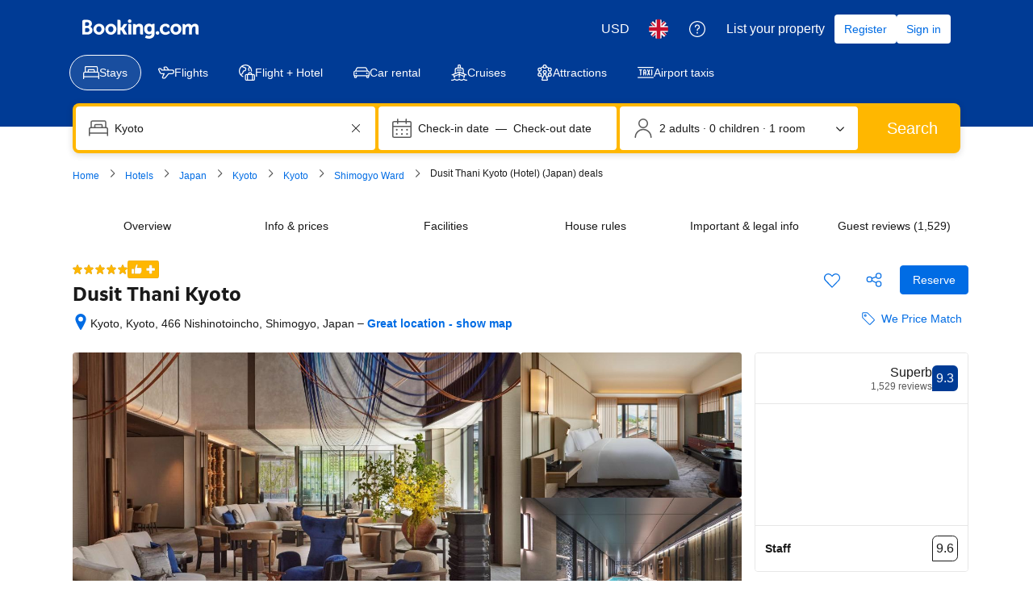

--- FILE ---
content_type: text/html; charset=UTF-8
request_url: https://www.booking.com/hotel/jp/dusit-thani-kyoto.en-gb.html
body_size: 1821
content:
<!DOCTYPE html>
<html lang="en">
<head>
    <meta charset="utf-8">
    <meta name="viewport" content="width=device-width, initial-scale=1">
    <title></title>
    <style>
        body {
            font-family: "Arial";
        }
    </style>
    <script type="text/javascript">
    window.awsWafCookieDomainList = ['booking.com'];
    window.gokuProps = {
"key":"AQIDAHjcYu/GjX+QlghicBgQ/7bFaQZ+m5FKCMDnO+vTbNg96AE2d60Q/ObrltvLwmETCDa3AAAAfjB8BgkqhkiG9w0BBwagbzBtAgEAMGgGCSqGSIb3DQEHATAeBglghkgBZQMEAS4wEQQM/uJBw6u1fb9vj1MZAgEQgDsRQ2/sks/D/RVlSVbME4Dj3wRkJD2FZ07abhptl33LwU7tGyATwZ4iwbGQYUhO6BHjaEkO4LpswPF/iQ==",
          "iv":"D5496QE5bQAABojX",
          "context":"6FLVG3/Q5TBMIljCP0wl6YjkiOMamwpH5P48LHudkRhKPyI6aEVM87rv1Rt2PeGqGadacr9Xr5od1dex4OJ+3FmVV+0ticAVe4IEf/5w65VCaneA18L3xlwWfRi/tLpyaDVQf8sMUzFa659O/mrrzO2CyrQV0CdWpDivfPl2dYwip9FifE6+/VflG1bSmOVpMM4Z9ip3dohSRrmbAU/lmPyE3/dl6eVGcnInFTTvvpo+B6YvMVLSJT6de7CxWjc6CYceu7VoSbNy1fZTSaUjnDfmcg6ki3M7aueIGOwQer1Inz7rg9Djxm3I/70qWxiZRXIwpM26HKPUEV3lW5pgn4UafRRATwr1hkdk9e9T+f/NDEDAroNIaA=="
};
    </script>
    <script src="https://d8c14d4960ca.337f8b16.us-east-2.token.awswaf.com/d8c14d4960ca/a18a4859af9c/f81f84a03d17/challenge.js"></script>
</head>
<body>
    <div id="challenge-container"></div>
    <script type="text/javascript">
        AwsWafIntegration.saveReferrer();
        AwsWafIntegration.checkForceRefresh().then((forceRefresh) => {
            if (forceRefresh) {
                AwsWafIntegration.forceRefreshToken().then(() => {
                    window.location.reload(true);
                });
            } else {
                AwsWafIntegration.getToken().then(() => {
                    window.location.reload(true);
                });
            }
        });
    </script>
    <noscript>
        <h1>JavaScript is disabled</h1>
        In order to continue, we need to verify that you're not a robot.
        This requires JavaScript. Enable JavaScript and then reload the page.
    </noscript>
</body>
</html>

--- FILE ---
content_type: text/javascript
request_url: https://cf.bstatic.com/psb/capla/static/js/6dd7da1b.02747ffe.chunk.js
body_size: 30308
content:
"use strict";(self["b-property-web-property-page__LOADABLE_LOADED_CHUNKS__"]=self["b-property-web-property-page__LOADABLE_LOADED_CHUNKS__"]||[]).push([["6dd7da1b","a032c685","19e23eaa","9a14a79d","69b54907","a254d252","c735c219","6deaf686","a5f49578"],{"77a90307":(e,n,i)=>{i.d(n,{C5:()=>o,Wx:()=>a,r8:()=>s,BB:()=>r,sk:()=>d});var t=i("dc6d28ff");const r=()=>(0,t.getRequestContext)().getBPlatformEnvironment&&"prod"===(0,t.getRequestContext)().getBPlatformEnvironment(),a=()=>(0,t.getRequestContext)().getBPlatformEnvironment&&"dqs"===(0,t.getRequestContext)().getBPlatformEnvironment(),s=()=>(0,t.getRequestContext)().getBPlatformEnvironment&&("dev"===(0,t.getRequestContext)().getBPlatformEnvironment()||!(0,t.getRequestContext)().getBPlatformEnvironment());function o(){return"undefined"!==typeof window&&"undefined"!==typeof window.document}function d(){return!o()}},af1e2b38:(e,n,i)=>{i.d(n,{NM:()=>t.N,Z6:()=>s});var t=i("ebeb592d"),r=i("dc6d28ff");const a=()=>(0,r.getRequestContext)().getSiteType()??t.N.WWW,s=()=>{const e=a();return{isWWW:e===t.N.WWW,isMDOT:e===t.N.MDOT,isTDOT:e===t.N.TDOT}}},c66f4a5f:(e,n,i)=>{i.d(n,{fF:()=>d,cM:()=>s,Ew:()=>l,ZK:()=>o});var t=i("41c6c66e"),r=i("77a90307");const a=()=>(0,r.r8)()||(0,r.Wx)(),s=function(){for(var e=arguments.length,n=new Array(e),i=0;i<e;i++)n[i]=arguments[i];a()&&n.length&&console.log.apply(null,["[Log]",(0,r.sk)()?"[SERVER]":"[CLIENT]",...n])},o=function(){if(a()){for(var e=arguments.length,n=new Array(e),i=0;i<e;i++)n[i]=arguments[i];const t=[(0,r.sk)()?"[Server Warning]":"[JS Warning]",...n];console.warn.apply(undefined,t)}},d=function(){for(var e=arguments.length,n=new Array(e),i=0;i<e;i++)n[i]=arguments[i];a()&&n.length&&console.debug.apply(null,["[Debug]",(0,r.sk)()?"[SERVER]":"[CLIENT]",...n])},l=(e,n)=>{s("[Grumble]",e,n),(0,r.sk)()&&(0,t.reportGrumble)(e,n)}},bc26e4f1:(e,n,i)=>{i.d(n,{Gr:()=>l,NG:()=>o,Sl:()=>s,VS:()=>d,eu:()=>u,hF:()=>a,wn:()=>r});const t=e=>Date.UTC(e.getFullYear(),e.getMonth(),e.getDate(),0,0,0),r=(e,n)=>!(!e||!n)&&(e.getFullYear()===n.getFullYear()&&e.getDate()===n.getDate()&&e.getMonth()===n.getMonth()),a=(e,n)=>t(e)<t(n),s=(e,n)=>t(e)>t(n),o=function(e){let n=arguments.length>1&&void 0!==arguments[1]?arguments[1]:1;return new Date(new Date(e).setDate(e.getDate()+n))},d=(e,n)=>{const i=t(e),r=t(n);return Math.floor((r-i)/864e5)},l=e=>{if(!e)return"";const n=e=>("0"+e).slice(-2);return`${e.getFullYear()}-${n(e.getMonth()+1)}-${n(e.getDate())}`},u=e=>{if(!e||"string"!==typeof e)return null;const[n,i,t]=e.split("-");return new Date(Number(n),Number(i)-1,Number(t),0,0,0)}},"64b778ad":(e,n,i)=>{i.r(n),i.d(n,{default:()=>u});var t=i("ead71eb0"),r=i.n(t),a=i("77a90307"),s=i("c66f4a5f"),o=i("dc6d28ff"),d=i("41c6c66e"),l=i("b127c66b");const u=e=>{let{location:n}=e;const i=new URL(n,"http://capla").pathname,t=l._[i];if(t){const e=(0,o.getRequestContext)().getSiteType();if(t.siteType&&e!==t.siteType)return null;if(t.isEnabled&&!t.isEnabled(e))return(0,a.r8)()&&(0,s.cM)(`[App] Connected pattern is disabled for path: ${i}`,e),null;const n=t.component;return r().createElement(n,null)}return(0,a.r8)()&&"/js_tracking"!==i&&(0,d.reportWarning)(`[App] No connected pattern found to render for path: ${i}`),null}},e9b08f0c:(e,n,i)=>{i.d(n,{$:()=>r});var t=i("1b0f8169");const r={kind:"Document",definitions:(e=>{const n={};return e.filter((e=>{if("FragmentDefinition"!==e.kind)return!0;const i=e.name.value;return!n[i]&&(n[i]=!0,!0)}))})([{kind:"FragmentDefinition",name:{kind:"Name",value:"PropertyFacilitiesBlockFragment"},typeCondition:{kind:"NamedType",name:{kind:"Name",value:"Property"}},directives:[],selectionSet:{kind:"SelectionSet",selections:[{kind:"Field",name:{kind:"Name",value:"facilities"},arguments:[{kind:"Argument",name:{kind:"Name",value:"includeCommonAmenities"},value:{kind:"BooleanValue",value:!0}},{kind:"Argument",name:{kind:"Name",value:"excludeGroups"},value:{kind:"Variable",name:{kind:"Name",value:"facilitiesExcludeGroups"}}}],directives:[],selectionSet:{kind:"SelectionSet",selections:[{kind:"Field",name:{kind:"Name",value:"id"},arguments:[],directives:[]},{kind:"Field",name:{kind:"Name",value:"groupId"},arguments:[],directives:[]},{kind:"Field",name:{kind:"Name",value:"slug"},arguments:[],directives:[]},{kind:"Field",name:{kind:"Name",value:"instances"},arguments:[],directives:[],selectionSet:{kind:"SelectionSet",selections:[{kind:"Field",name:{kind:"Name",value:"id"},arguments:[],directives:[]},{kind:"Field",name:{kind:"Name",value:"title"},arguments:[],directives:[]},{kind:"Field",name:{kind:"Name",value:"summary"},arguments:[],directives:[{kind:"Directive",name:{kind:"Name",value:"include"},arguments:[{kind:"Argument",name:{kind:"Name",value:"if"},value:{kind:"Variable",name:{kind:"Name",value:"isExpMultipleParkingRunning"}}}]}]},{kind:"Field",name:{kind:"Name",value:"attributes"},arguments:[],directives:[],selectionSet:{kind:"SelectionSet",selections:[{kind:"Field",name:{kind:"Name",value:"isOffsite"},arguments:[],directives:[]},{kind:"Field",name:{kind:"Name",value:"name"},arguments:[],directives:[]},{kind:"Field",name:{kind:"Name",value:"scheduleEntry"},arguments:[],directives:[],selectionSet:{kind:"SelectionSet",selections:[{kind:"Field",name:{kind:"Name",value:"from"},arguments:[],directives:[],selectionSet:{kind:"SelectionSet",selections:[{kind:"Field",name:{kind:"Name",value:"hours"},arguments:[],directives:[]},{kind:"Field",name:{kind:"Name",value:"minutes"},arguments:[],directives:[]}]}},{kind:"Field",name:{kind:"Name",value:"to"},arguments:[],directives:[],selectionSet:{kind:"SelectionSet",selections:[{kind:"Field",name:{kind:"Name",value:"hours"},arguments:[],directives:[]},{kind:"Field",name:{kind:"Name",value:"minutes"},arguments:[],directives:[]}]}},{kind:"Field",name:{kind:"Name",value:"dayOfWeek"},arguments:[],directives:[]}]}},{kind:"Field",name:{kind:"Name",value:"closureScheduleDuringStay"},arguments:[],directives:[],selectionSet:{kind:"SelectionSet",selections:[{kind:"Field",name:{kind:"Name",value:"from"},arguments:[],directives:[],selectionSet:{kind:"SelectionSet",selections:[{kind:"Field",name:{kind:"Name",value:"year"},arguments:[],directives:[]},{kind:"Field",name:{kind:"Name",value:"month"},arguments:[],directives:[]},{kind:"Field",name:{kind:"Name",value:"day"},arguments:[],directives:[]}]}},{kind:"Field",name:{kind:"Name",value:"to"},arguments:[],directives:[],selectionSet:{kind:"SelectionSet",selections:[{kind:"Field",name:{kind:"Name",value:"year"},arguments:[],directives:[]},{kind:"Field",name:{kind:"Name",value:"month"},arguments:[],directives:[]},{kind:"Field",name:{kind:"Name",value:"day"},arguments:[],directives:[]}]}}]}},{kind:"Field",name:{kind:"Name",value:"paymentInfo"},arguments:[],directives:[],selectionSet:{kind:"SelectionSet",selections:[{kind:"Field",name:{kind:"Name",value:"chargeMode"},arguments:[],directives:[]},{kind:"Field",name:{kind:"Name",value:"chargeDetails"},arguments:[],directives:[],selectionSet:{kind:"SelectionSet",selections:[{kind:"Field",name:{kind:"Name",value:"price"},arguments:[],directives:[]},{kind:"Field",name:{kind:"Name",value:"currency"},arguments:[],directives:[]},{kind:"Field",name:{kind:"Name",value:"frequency"},arguments:[],directives:[]}]}}]}},{kind:"Field",name:{kind:"Name",value:"extendedAttributes"},arguments:[],directives:[],selectionSet:{kind:"SelectionSet",selections:[{kind:"InlineFragment",typeCondition:{kind:"NamedType",name:{kind:"Name",value:"InternetAttributes"}},directives:[],selectionSet:{kind:"SelectionSet",selections:[{kind:"Field",name:{kind:"Name",value:"coverageArea"},arguments:[],directives:[]},{kind:"Field",name:{kind:"Name",value:"connectionType"},arguments:[],directives:[]}]}},{kind:"InlineFragment",typeCondition:{kind:"NamedType",name:{kind:"Name",value:"ParkingAttributes"}},directives:[],selectionSet:{kind:"SelectionSet",selections:[{kind:"Field",name:{kind:"Name",value:"type"},arguments:[],directives:[]},{kind:"Field",name:{kind:"Name",value:"reservation"},arguments:[],directives:[]}]}},{kind:"InlineFragment",typeCondition:{kind:"NamedType",name:{kind:"Name",value:"SwimmingPoolAttributes"}},directives:[],selectionSet:{kind:"SelectionSet",selections:[{kind:"Field",name:{kind:"Name",value:"location"},arguments:[],directives:[]},{kind:"Field",name:{kind:"Name",value:"availabilityType"},arguments:[],directives:[]},{kind:"Field",name:{kind:"Name",value:"ageRestriction"},arguments:[],directives:[]},{kind:"Field",name:{kind:"Name",value:"isShared"},arguments:[],directives:[]},{kind:"Field",name:{kind:"Name",value:"isRooftop"},arguments:[],directives:[]},{kind:"Field",name:{kind:"Name",value:"isShallowEnd"},arguments:[],directives:[]},{kind:"Field",name:{kind:"Name",value:"isInfinity"},arguments:[],directives:[]},{kind:"Field",name:{kind:"Name",value:"isHeated"},arguments:[],directives:[]},{kind:"Field",name:{kind:"Name",value:"isSaltWater"},arguments:[],directives:[]},{kind:"Field",name:{kind:"Name",value:"isPoolWithView"},arguments:[],directives:[]},{kind:"Field",name:{kind:"Name",value:"isPlungePool"},arguments:[],directives:[]}]}},{kind:"InlineFragment",typeCondition:{kind:"NamedType",name:{kind:"Name",value:"BathroomAttributes"}},directives:[],selectionSet:{kind:"SelectionSet",selections:[{kind:"Field",alias:{kind:"Name",value:"bathroomType"},name:{kind:"Name",value:"type"},arguments:[],directives:[]},{kind:"Field",alias:{kind:"Name",value:"bathroomLocation"},name:{kind:"Name",value:"location"},arguments:[],directives:[]},{kind:"Field",name:{kind:"Name",value:"gender"},arguments:[],directives:[]},{kind:"Field",name:{kind:"Name",value:"numberOfGuestsWithAccess"},arguments:[],directives:[]}]}},{kind:"InlineFragment",typeCondition:{kind:"NamedType",name:{kind:"Name",value:"RestaurantAttributes"}},directives:[],selectionSet:{kind:"SelectionSet",selections:[{kind:"FragmentSpread",name:{kind:"Name",value:"RestaurantAttributesFragment"},directives:[{kind:"Directive",name:{kind:"Name",value:"include"},arguments:[{kind:"Argument",name:{kind:"Name",value:"if"},value:{kind:"Variable",name:{kind:"Name",value:"shouldGetRestaurantAttributesDesktop"}}}]}]}]}}]}}]}},{kind:"Field",name:{kind:"Name",value:"subFacilities"},arguments:[],directives:[],selectionSet:{kind:"SelectionSet",selections:[{kind:"Field",name:{kind:"Name",value:"slug"},arguments:[],directives:[]},{kind:"Field",name:{kind:"Name",value:"instances"},arguments:[],directives:[],selectionSet:{kind:"SelectionSet",selections:[{kind:"Field",name:{kind:"Name",value:"id"},arguments:[],directives:[]},{kind:"Field",name:{kind:"Name",value:"title"},arguments:[],directives:[]}]}}]}}]}}]}},{kind:"Field",name:{kind:"Name",value:"facilityGroups"},arguments:[{kind:"Argument",name:{kind:"Name",value:"sortOrder"},value:{kind:"Variable",name:{kind:"Name",value:"propertyFacilityRankingMode"}}}],directives:[],selectionSet:{kind:"SelectionSet",selections:[{kind:"Field",name:{kind:"Name",value:"id"},arguments:[],directives:[]},{kind:"Field",name:{kind:"Name",value:"slug"},arguments:[],directives:[]},{kind:"Field",name:{kind:"Name",value:"title"},arguments:[],directives:[]},{kind:"Field",name:{kind:"Name",value:"summary"},arguments:[],directives:[]}]}},{kind:"Field",name:{kind:"Name",value:"profile"},arguments:[],directives:[],selectionSet:{kind:"SelectionSet",selections:[{kind:"Field",name:{kind:"Name",value:"spokenLanguages"},arguments:[],directives:[]}]}}]}}].concat(t.g.definitions)),loc:{start:0,end:2216,source:{body:"\n  fragment PropertyFacilitiesBlockFragment on Property {\n    facilities(\n      includeCommonAmenities: true\n      excludeGroups: $facilitiesExcludeGroups\n    ) {\n      id\n      groupId\n      slug\n      instances {\n        id\n        title\n        summary @include(if: $isExpMultipleParkingRunning)\n        attributes {\n          isOffsite\n          name\n          scheduleEntry {\n            from {\n              hours\n              minutes\n            }\n            to {\n              hours\n              minutes\n            }\n            dayOfWeek\n          }\n          closureScheduleDuringStay {\n            from {\n              year\n              month\n              day\n            }\n            to {\n              year\n              month\n              day\n            }\n          }\n          paymentInfo {\n            chargeMode\n            chargeDetails {\n              price\n              currency\n              frequency\n            }\n          }\n          extendedAttributes {\n            ... on InternetAttributes {\n              coverageArea\n              connectionType\n            }\n            ... on ParkingAttributes {\n              type\n              reservation\n            }\n            ... on SwimmingPoolAttributes {\n              location\n              availabilityType\n              ageRestriction\n              isShared\n              isRooftop\n              isShallowEnd\n              isInfinity\n              isHeated\n              isSaltWater\n              isPoolWithView\n              isPlungePool\n            }\n            ... on BathroomAttributes {\n              bathroomType: type\n              bathroomLocation: location\n              gender\n              numberOfGuestsWithAccess\n            }\n            ... on RestaurantAttributes {\n              ...RestaurantAttributesFragment\n                @include(if: $shouldGetRestaurantAttributesDesktop)\n            }\n          }\n        }\n        subFacilities {\n          slug\n          instances {\n            id\n            title\n          }\n        }\n      }\n    }\n    facilityGroups(sortOrder: $propertyFacilityRankingMode) {\n      id\n      slug\n      title\n      summary\n    }\n    profile {\n      spokenLanguages\n    }\n  }\n  \n",name:"GraphQL request",locationOffset:{line:1,column:1}}}}},"530c2912":(e,n,i)=>{i.d(n,{y:()=>t});const t={kind:"Document",definitions:[{kind:"FragmentDefinition",name:{kind:"Name",value:"RelevantForYourTripFragment"},typeCondition:{kind:"NamedType",name:{kind:"Name",value:"Property"}},directives:[],selectionSet:{kind:"SelectionSet",selections:[{kind:"Field",alias:{kind:"Name",value:"relevantForYourTrip"},name:{kind:"Name",value:"accommodationHighlights"},arguments:[{kind:"Argument",name:{kind:"Name",value:"criteria"},value:{kind:"Variable",name:{kind:"Name",value:"relevantForYourTripInput"}}}],directives:[],selectionSet:{kind:"SelectionSet",selections:[{kind:"Field",name:{kind:"Name",value:"entities"},arguments:[],directives:[],selectionSet:{kind:"SelectionSet",selections:[{kind:"Field",name:{kind:"Name",value:"isHighlightSearchFilter"},arguments:[],directives:[]},{kind:"Field",name:{kind:"Name",value:"title"},arguments:[],directives:[]},{kind:"Field",name:{kind:"Name",value:"icon"},arguments:[],directives:[]},{kind:"InlineFragment",typeCondition:{kind:"NamedType",name:{kind:"Name",value:"GenericFacilityHighlight"}},directives:[],selectionSet:{kind:"SelectionSet",selections:[{kind:"Field",name:{kind:"Name",value:"__typename"},arguments:[],directives:[]},{kind:"Field",name:{kind:"Name",value:"id"},arguments:[],directives:[]},{kind:"Field",name:{kind:"Name",value:"level"},arguments:[],directives:[]}]}}]}}]}}]}}],loc:{start:0,end:350,source:{body:"\n  fragment RelevantForYourTripFragment on Property {\n    relevantForYourTrip: accommodationHighlights(\n      criteria: $relevantForYourTripInput\n    ) {\n      entities {\n        isHighlightSearchFilter\n        title\n        icon\n        ... on GenericFacilityHighlight {\n          __typename\n          id\n          level\n        }\n      }\n    }\n  }\n",name:"GraphQL request",locationOffset:{line:1,column:1}}}}},a8ec9fde:(e,n,i)=>{i.d(n,{Z:()=>d});var t=i("ead71eb0"),r=i.n(t),a=i("d16e9636"),s=i.n(a);const o=(0,a.loadable)({resolved:{},chunkName(){return"bPropertyWebPropertyPage-bookingcom-search-web-searchresults-components-SearchBoxMinifiedMobile-SearchBoxMinifiedMobile"},isReady(e){const n=this.resolve(e);return!0===this.resolved[n]&&!!i.m[n]},importAsync:()=>i.e("8e016a24").then(i.bind(i,"61fa8b42")),requireAsync(e){const n=this.resolve(e);return this.resolved[n]=!1,this.importAsync(e).then((e=>(this.resolved[n]=!0,e)))},requireSync(e){const n=this.resolve(e);return i(n)},resolve(){return"61fa8b42"}});function d(){return r().createElement(o,{modernVariant:!0})}},"1b0f8169":(e,n,i)=>{i.d(n,{g:()=>t});const t={kind:"Document",definitions:[{kind:"FragmentDefinition",name:{kind:"Name",value:"RestaurantAttributesFragment"},typeCondition:{kind:"NamedType",name:{kind:"Name",value:"RestaurantAttributes"}},directives:[],selectionSet:{kind:"SelectionSet",selections:[{kind:"Field",name:{kind:"Name",value:"ambiances"},arguments:[],directives:[],selectionSet:{kind:"SelectionSet",selections:[{kind:"Field",name:{kind:"Name",value:"id"},arguments:[],directives:[]},{kind:"Field",name:{kind:"Name",value:"name"},arguments:[],directives:[]}]}},{kind:"Field",name:{kind:"Name",value:"cuisines"},arguments:[],directives:[],selectionSet:{kind:"SelectionSet",selections:[{kind:"Field",name:{kind:"Name",value:"id"},arguments:[],directives:[]},{kind:"Field",name:{kind:"Name",value:"name"},arguments:[],directives:[]}]}},{kind:"Field",name:{kind:"Name",value:"mealTypes"},arguments:[],directives:[],selectionSet:{kind:"SelectionSet",selections:[{kind:"Field",name:{kind:"Name",value:"id"},arguments:[],directives:[]},{kind:"Field",name:{kind:"Name",value:"name"},arguments:[],directives:[]}]}},{kind:"Field",name:{kind:"Name",value:"openForMeals"},arguments:[],directives:[],selectionSet:{kind:"SelectionSet",selections:[{kind:"Field",name:{kind:"Name",value:"id"},arguments:[],directives:[]},{kind:"Field",name:{kind:"Name",value:"name"},arguments:[],directives:[]}]}},{kind:"Field",name:{kind:"Name",value:"isBuffet"},arguments:[],directives:[]},{kind:"Field",name:{kind:"Name",value:"isAlacarte"},arguments:[],directives:[]}]}}],loc:{start:0,end:269,source:{body:"\n  fragment RestaurantAttributesFragment on RestaurantAttributes {\n    ambiances {\n      id\n      name\n    }\n    cuisines {\n      id\n      name\n    }\n    mealTypes {\n      id\n      name\n    }\n    openForMeals {\n      id\n      name\n    }\n    isBuffet\n    isAlacarte\n  }\n",name:"GraphQL request",locationOffset:{line:1,column:1}}}}},f9466eae:(e,n,i)=>{i.d(n,{Z:()=>d});var t=i("ead71eb0"),r=i.n(t),a=i("d16e9636"),s=i.n(a);const o=(0,a.loadable)({resolved:{},chunkName(){return"bPropertyWebPropertyPage-bookingcom-search-web-searchresults-components-SearchBoxDesktopHorizontal-SearchBoxDesktopHorizontal"},isReady(e){const n=this.resolve(e);return!0===this.resolved[n]&&!!i.m[n]},importAsync:()=>i.e("f0477014").then(i.bind(i,"83e1666b")),requireAsync(e){const n=this.resolve(e);return this.resolved[n]=!1,this.importAsync(e).then((e=>(this.resolved[n]=!0,e)))},requireSync(e){const n=this.resolve(e);return i(n)},resolve(){return"83e1666b"}});function d(){return r().createElement(o,null)}},"5696b9ab":(e,n,i)=>{i.d(n,{Z:()=>m});var t=i("ead71eb0"),r=i.n(t),a=i("9a67ad93"),s=i("d16e9636"),o=i.n(s),d=i("40ebf4e7");const l=(0,s.loadable)({resolved:{},chunkName(){return"bWebShellComponents-AccommodationFooter"},isReady(e){const n=this.resolve(e);return!0===this.resolved[n]&&!!i.m[n]},importAsync:()=>i.e("47a97127").then(i.t.bind(i,"dafa106e",23)),requireAsync(e){const n=this.resolve(e);return this.resolved[n]=!1,this.importAsync(e).then((e=>(this.resolved[n]=!0,e)))},requireSync(e){const n=this.resolve(e);return i(n)},resolve(){return"dafa106e"}}),u=()=>{const{mvRexAa:e,mvRexAaGoals:n}=(0,d.u)();return r().createElement(r().Fragment,null,r().createElement(a.df,{onChange:i=>i&&e.trackCustomGoal(n.VIEWED_FOOTER)},r().createElement(l,null)))},m=u},"3fe8682a":(e,n,i)=>{i.d(n,{v:()=>d});var t=i("af1e2b38"),r=i("dc6d28ff"),a=i("28dbd132"),s=i("a8619b3d"),o=i("1050c5b4");const d=e=>{var n,i,d;const l=(0,r.getRequestContext)(),u=l.getSiteType()===t.NM.MDOT?a.exp`eWHMOOIBTTPeVHIEZERRJDTIRKe`:a.exp`eWHMcCcCcCSYeJEKMdFaaffSWaXe`;(0,a.trackExperimentStage)(u,1),Boolean(null===(n=l.getUserIdentity())||void 0===n?void 0:n.userId)&&(0,a.trackExperimentStage)(u,3);const m=(0,s.K0)(),c=(0,o.R8)({...m,isBusinessBooker:!1});c===o.YA.SOLO&&(0,a.trackExperimentStage)(u,4),c===o.YA.COUPLE&&(0,a.trackExperimentStage)(u,5),c===o.YA.GROUP&&(0,a.trackExperimentStage)(u,6),c===o.YA.FAMILY&&(0,a.trackExperimentStage)(u,7),Boolean(null===e||void 0===e||null===(i=e.propertyFullExtended)||void 0===i?void 0:i.bookingHomeFlags.isBH8)?(0,a.trackExperimentStage)(u,8):Boolean(null===e||void 0===e||null===(d=e.propertyDetails)||void 0===d||null===(d=d.chainIds)||void 0===d?void 0:d.length)||(0,a.trackExperimentStage)(u,9)}},c24ebc6c:(e,n,i)=>{i.d(n,{Z:()=>m});var t=i("ead71eb0"),r=i.n(t),a=i("d16e9636"),s=i.n(a),o=i("3fe8682a"),d=i("d16c4768");const l=(0,a.loadable)({resolved:{},chunkName(){return"bWebShellComponents-AccommodationHeader"},isReady(e){const n=this.resolve(e);return!0===this.resolved[n]&&!!i.m[n]},importAsync:()=>i.e("d11285c8").then(i.t.bind(i,"c5f688b2",23)),requireAsync(e){const n=this.resolve(e);return this.resolved[n]=!1,this.importAsync(e).then((e=>(this.resolved[n]=!0,e)))},requireSync(e){const n=this.resolve(e);return i(n)},resolve(){return"c5f688b2"}}),u=()=>{const e=(0,d.Z)();return(0,t.useEffect)((()=>{(0,o.v)(e)}),[e]),r().createElement(l,null)},m=u},fee0d0bc:(e,n,i)=>{i.d(n,{Rq:()=>a,WQ:()=>r});i("cedcabf9"),i("c2fa17c4");let t;function r(){if(void 0===t)throw new Error("Apollo Client not initialized!! Please call initApolloClient with an already configured ApolloClient first!!\n      \n      If within a unit test, then you can use initApolloClientForUnitTest() \n      ");return t}function a(e){t=e}},"0f9dd7d8":(e,n,i)=>{i.d(n,{AoB:()=>re,BWd:()=>K,Cy0:()=>d,D3t:()=>k,Dbo:()=>x,DtF:()=>ee,DyG:()=>oe,EG$:()=>de,Ecu:()=>r,FTz:()=>W,Gop:()=>F,Grc:()=>z,H7:()=>ce,IVD:()=>ve,JjE:()=>p,K5i:()=>te,L8i:()=>c,MVE:()=>$,O_n:()=>O,P3s:()=>se,PFT:()=>S,PhM:()=>l,REE:()=>A,SVD:()=>j,ULA:()=>ne,VdN:()=>B,Vq:()=>a,WNb:()=>R,_6L:()=>me,_Dc:()=>v,_zL:()=>ae,aJq:()=>le,aSx:()=>Z,cP1:()=>T,ccX:()=>ie,d2u:()=>N,dzE:()=>ue,eOM:()=>h,fZb:()=>Q,fdk:()=>L,gTP:()=>w,gVj:()=>f,iTv:()=>m,ie6:()=>J,jPR:()=>P,l31:()=>C,leS:()=>t,mIq:()=>y,mdA:()=>q,n8x:()=>_,nBM:()=>H,o7w:()=>Y,oY5:()=>s,pZx:()=>b,pw3:()=>u,qrQ:()=>o,sDZ:()=>U,tLf:()=>D,ukk:()=>G,v0y:()=>X,vx1:()=>I,xGo:()=>g,xfd:()=>M,xsH:()=>V,z5K:()=>E});let t=function(e){return e.APARTHOTEL="APARTHOTEL",e.APARTMENT="APARTMENT",e.BED_AND_BREAKFAST="BED_AND_BREAKFAST",e.BOAT="BOAT",e.CAMPING="CAMPING",e.CAPSULE_HOTEL="CAPSULE_HOTEL",e.CHALET="CHALET",e.CONDO="CONDO",e.COTTAGE="COTTAGE",e.COUNTRY_HOUSE="COUNTRY_HOUSE",e.CRUISE="CRUISE",e.FARM_STAY="FARM_STAY",e.GITE="GITE",e.GUEST_ACCOMMODATION="GUEST_ACCOMMODATION",e.GUEST_HOUSE="GUEST_HOUSE",e.HOLIDAY_HOME="HOLIDAY_HOME",e.HOLIDAY_PARK="HOLIDAY_PARK",e.HOMESTAY="HOMESTAY",e.HOSTEL="HOSTEL",e.HOTEL="HOTEL",e.INN="INN",e.JAPANESE_STYLE_BUSINESS_HOTEL="JAPANESE_STYLE_BUSINESS_HOTEL",e.LODGE="LODGE",e.LOVE_HOTEL="LOVE_HOTEL",e.MOTEL="MOTEL",e.NO_ACCOMMODATION_TYPE="NO_ACCOMMODATION_TYPE",e.RESIDENCE="RESIDENCE",e.RESORT="RESORT",e.RIAD="RIAD",e.RYOKAN="RYOKAN",e.SANATORIUM="SANATORIUM",e.STUDENT_ACCOMMODATION="STUDENT_ACCOMMODATION",e.TENTED_CAMP="TENTED_CAMP",e.UNCERTAIN="UNCERTAIN",e.VILLA="VILLA",e}({}),r=function(e){return e.ADULTS_ONLY="ADULTS_ONLY",e.ALL_AGES="ALL_AGES",e.KIDS_ONLY="KIDS_ONLY",e.UNKNOWN_AGE_RESTRICTION="UNKNOWN_AGE_RESTRICTION",e}({}),a=function(e){return e.SQUARE_FEET="SQUARE_FEET",e.SQUARE_METER="SQUARE_METER",e}({}),s=function(e){return e.ALL_SEASON="ALL_SEASON",e.SEASONAL="SEASONAL",e.UNKNOWN_AVAILABILITY="UNKNOWN_AVAILABILITY",e}({}),o=function(e){return e.ACCOMMODATION="ACCOMMODATION",e.FLIGHT="FLIGHT",e.INSURANCE="INSURANCE",e}({}),d=function(e){return e.CONDITIONAL="CONDITIONAL",e.CONDITIONAL_INCLUDED="CONDITIONAL_INCLUDED",e.EXCLUDED="EXCLUDED",e.INCLUDED="INCLUDED",e.NON_MANDATORY="NON_MANDATORY",e.UNDEF="UNDEF",e}({}),l=function(e){return e.CONDITIONAL="CONDITIONAL",e.CONDITIONAL_INCLUDED="CONDITIONAL_INCLUDED",e.EXCLUDED="EXCLUDED",e.INCLUDED="INCLUDED",e.NON_MANDATORY="NON_MANDATORY",e.UNDEF="UNDEF",e}({}),u=function(e){return e.INCALCULABLE="INCALCULABLE",e.NOT_APPLICABLE="NOT_APPLICABLE",e.PERCENTAGE="PERCENTAGE",e.PERCENTAGE_WITH_CEIL="PERCENTAGE_WITH_CEIL",e.PER_DAY="PER_DAY",e.PER_ITEM="PER_ITEM",e.PER_ITEM_PER_PERIOD="PER_ITEM_PER_PERIOD",e.PER_NIGHT="PER_NIGHT",e.PER_PERSON_PER_DAY="PER_PERSON_PER_DAY",e.PER_PERSON_PER_NIGHT="PER_PERSON_PER_NIGHT",e.PER_PERSON_PER_NIGHT_RESTRICTED="PER_PERSON_PER_NIGHT_RESTRICTED",e.PER_PERSON_PER_STAY="PER_PERSON_PER_STAY",e.PER_STAY="PER_STAY",e.VARIABLE_AMOUNT="VARIABLE_AMOUNT",e}({}),m=function(e){return e.INCALCULABLE="INCALCULABLE",e.NOT_APPLICABLE="NOT_APPLICABLE",e.PERCENTAGE="PERCENTAGE",e.PERCENTAGE_WITH_CEIL="PERCENTAGE_WITH_CEIL",e.PER_DAY="PER_DAY",e.PER_ITEM="PER_ITEM",e.PER_ITEM_PER_PERIOD="PER_ITEM_PER_PERIOD",e.PER_NIGHT="PER_NIGHT",e.PER_PERSON_PER_DAY="PER_PERSON_PER_DAY",e.PER_PERSON_PER_NIGHT="PER_PERSON_PER_NIGHT",e.PER_PERSON_PER_NIGHT_RESTRICTED="PER_PERSON_PER_NIGHT_RESTRICTED",e.PER_PERSON_PER_STAY="PER_PERSON_PER_STAY",e.PER_STAY="PER_STAY",e.VARIABLE_AMOUNT="VARIABLE_AMOUNT",e}({}),c=function(e){return e.PROPERTY_PAGE="PROPERTY_PAGE",e.SEARCH_RESULTS="SEARCH_RESULTS",e}({}),v=function(e){return e.android="android",e.ddot="ddot",e.email="email",e.emk="emk",e.ios="ios",e.mdot="mdot",e.www="www",e}({}),k=function(e){return e.ALL_ROOMS="ALL_ROOMS",e.BUSINESS_CENTER="BUSINESS_CENTER",e.ENTIRE_PROPERTY="ENTIRE_PROPERTY",e.PUBLIC_AREAS="PUBLIC_AREAS",e.SOME_ROOMS="SOME_ROOMS",e.UNKNOWN_COVERAGE="UNKNOWN_COVERAGE",e}({}),N=function(e){return e.COLLEAGUES="COLLEAGUES",e.COUPLE="COUPLE",e.EXTENDED_GROUP="EXTENDED_GROUP",e.FAMILY="FAMILY",e.FAMILY_WITH_OLDER_CHILDREN="FAMILY_WITH_OLDER_CHILDREN",e.FAMILY_WITH_YOUNG_CHILDREN="FAMILY_WITH_YOUNG_CHILDREN",e.GROUP="GROUP",e.MATURE_COUPLE="MATURE_COUPLE",e.SOLO_TRAVELLER="SOLO_TRAVELLER",e.TOTAL="TOTAL",e.WITH_FRIENDS="WITH_FRIENDS",e.YOUNG_COUPLE="YOUNG_COUPLE",e}({}),p=function(e){return e.ALL="ALL",e.BUSINESS="BUSINESS",e.COUPLE="COUPLE",e.EXTENDED_GROUP="EXTENDED_GROUP",e.FAMILY="FAMILY",e.SOLO_TRAVELLER="SOLO_TRAVELLER",e}({}),y=function(e){return e.DAMAGE_DEPOSIT="DAMAGE_DEPOSIT",e.DAMAGE_PROGRAMME="DAMAGE_PROGRAMME",e}({}),h=function(e){return e.FRIDAY="FRIDAY",e.MONDAY="MONDAY",e.SATURDAY="SATURDAY",e.SUNDAY="SUNDAY",e.THURSDAY="THURSDAY",e.TUESDAY="TUESDAY",e.UNKNOWN_DAY="UNKNOWN_DAY",e.WEDNESDAY="WEDNESDAY",e}({}),E=function(e){return e.AIRPORT="AIRPORT",e.BOUNDING_BOX="BOUNDING_BOX",e.CHAIN="CHAIN",e.CITY="CITY",e.COUNTRY="COUNTRY",e.DISTRICT="DISTRICT",e.HOTEL="HOTEL",e.IATA="IATA",e.LANDMARK="LANDMARK",e.LATLONG="LATLONG",e.NO_DEST_TYPE="NO_DEST_TYPE",e.REGION="REGION",e.SUB_REGION="SUB_REGION",e.UNRECOGNIZED="UNRECOGNIZED",e}({}),S=function(e){return e.BEACH_PILOT_UFI="BEACH_PILOT_UFI",e.BEACH_UFI="BEACH_UFI",e.SKI_UFI="SKI_UFI",e}({}),g=function(e){return e.BATHROOM="BATHROOM",e.BATHROOM_GROUP="BATHROOM_GROUP",e.BATHROOM_PRIVATE="BATHROOM_PRIVATE",e.BATHROOM_SHARED="BATHROOM_SHARED",e.KITCHEN="KITCHEN",e.KITCHENETTE="KITCHENETTE",e.OTHER="OTHER",e.UNKNOWN="UNKNOWN",e.UNRECOGNIZED="UNRECOGNIZED",e.VIEW="VIEW",e}({}),R=function(e){return e.ACCOMMODATION="ACCOMMODATION",e.FLIGHT="FLIGHT",e}({}),A=function(e){return e.LEVEL_ONE="LEVEL_ONE",e.LEVEL_THREE="LEVEL_THREE",e.LEVEL_TWO="LEVEL_TWO",e}({}),P=function(e){return e.ALMOST_PROMOTED_BOOK_CONFIRMATION_LEVEL_1="ALMOST_PROMOTED_BOOK_CONFIRMATION_LEVEL_1",e.ALMOST_PROMOTED_BOOK_CONFIRMATION_LEVEL_2="ALMOST_PROMOTED_BOOK_CONFIRMATION_LEVEL_2",e.ALMOST_PROMOTED_INDEX_LEVEL_1="ALMOST_PROMOTED_INDEX_LEVEL_1",e.ALMOST_PROMOTED_INDEX_LEVEL_2="ALMOST_PROMOTED_INDEX_LEVEL_2",e.ALMOST_PROMOTED_LEVEL_1_WITH_3_BOOKINGS="ALMOST_PROMOTED_LEVEL_1_WITH_3_BOOKINGS",e.ALMOST_PROMOTED_LEVEL_2_WITH_13_BOOKINGS="ALMOST_PROMOTED_LEVEL_2_WITH_13_BOOKINGS",e.DEMOTION_OF_TEMPORARY_UPGRADE_L2="DEMOTION_OF_TEMPORARY_UPGRADE_L2",e.DEMOTION_OF_TEMPORARY_UPGRADE_L2_INDEX_LAUNCH_SHEET="DEMOTION_OF_TEMPORARY_UPGRADE_L2_INDEX_LAUNCH_SHEET",e.DEMOTION_OF_TEMPORARY_UPGRADE_L3="DEMOTION_OF_TEMPORARY_UPGRADE_L3",e.DEMOTION_OF_TEMPORARY_UPGRADE_L3_INDEX_LAUNCH_SHEET="DEMOTION_OF_TEMPORARY_UPGRADE_L3_INDEX_LAUNCH_SHEET",e.FIRST_ACCOMMODATION_COMPLETED="FIRST_ACCOMMODATION_COMPLETED",e.FIRST_ATTRACTION_COMPLETED="FIRST_ATTRACTION_COMPLETED",e.FIRST_CAR_COMPLETED="FIRST_CAR_COMPLETED",e.FIRST_FLIGHT_COMPLETED="FIRST_FLIGHT_COMPLETED",e.FIRST_TAXI_COMPLETED="FIRST_TAXI_COMPLETED",e.GENIUS_ESIM_LEVEL_1="GENIUS_ESIM_LEVEL_1",e.GENIUS_ESIM_LEVEL_2="GENIUS_ESIM_LEVEL_2",e.GENIUS_ESIM_LEVEL_3="GENIUS_ESIM_LEVEL_3",e.MARKETING_DEMOTION_FROM_GENIUS_LEVEL_2_TEMPORARY="MARKETING_DEMOTION_FROM_GENIUS_LEVEL_2_TEMPORARY",e.MARKETING_DEMOTION_FROM_GENIUS_LEVEL_3_TEMPORARY="MARKETING_DEMOTION_FROM_GENIUS_LEVEL_3_TEMPORARY",e.MARKETING_GENIUS_LEVEL_1_PROMOTION="MARKETING_GENIUS_LEVEL_1_PROMOTION",e.MARKETING_GENIUS_LEVEL_2_PROMOTION="MARKETING_GENIUS_LEVEL_2_PROMOTION",e.MARKETING_GENIUS_LEVEL_3_PROMOTION="MARKETING_GENIUS_LEVEL_3_PROMOTION",e.MARKETING_TEMPORARY_GENIUS_LEVEL_2_PROMOTION="MARKETING_TEMPORARY_GENIUS_LEVEL_2_PROMOTION",e.MARKETING_TEMPORARY_GENIUS_LEVEL_2_PROMOTION_EXPIRATION_REMINDER="MARKETING_TEMPORARY_GENIUS_LEVEL_2_PROMOTION_EXPIRATION_REMINDER",e.MARKETING_TEMPORARY_GENIUS_LEVEL_3_PROMOTION="MARKETING_TEMPORARY_GENIUS_LEVEL_3_PROMOTION",e.MARKETING_TEMPORARY_GENIUS_LEVEL_3_PROMOTION_EXPIRATION_REMINDER="MARKETING_TEMPORARY_GENIUS_LEVEL_3_PROMOTION_EXPIRATION_REMINDER",e.TEMPORARY_UPGRADE_L2="TEMPORARY_UPGRADE_L2",e.TEMPORARY_UPGRADE_L2_ONBOARDING_LAUNCH_SHEET="TEMPORARY_UPGRADE_L2_ONBOARDING_LAUNCH_SHEET",e.TEMPORARY_UPGRADE_L2_RECRUIT_INDEX_HERO="TEMPORARY_UPGRADE_L2_RECRUIT_INDEX_HERO",e.TEMPORARY_UPGRADE_L2_RECRUIT_INDEX_LAUNCH_SHEET="TEMPORARY_UPGRADE_L2_RECRUIT_INDEX_LAUNCH_SHEET",e.TEMPORARY_UPGRADE_L2_REINFORCE_INDEX_HERO="TEMPORARY_UPGRADE_L2_REINFORCE_INDEX_HERO",e.TEMPORARY_UPGRADE_L2_REINFORCE_INDEX_LAUNCH_SHEET="TEMPORARY_UPGRADE_L2_REINFORCE_INDEX_LAUNCH_SHEET",e.TEMPORARY_UPGRADE_L3="TEMPORARY_UPGRADE_L3",e.TEMPORARY_UPGRADE_L3_ONBOARDING_LAUNCH_SHEET="TEMPORARY_UPGRADE_L3_ONBOARDING_LAUNCH_SHEET",e.TEMPORARY_UPGRADE_L3_RECRUIT_INDEX_HERO="TEMPORARY_UPGRADE_L3_RECRUIT_INDEX_HERO",e.TEMPORARY_UPGRADE_L3_RECRUIT_INDEX_LAUNCH_SHEET="TEMPORARY_UPGRADE_L3_RECRUIT_INDEX_LAUNCH_SHEET",e.TEMPORARY_UPGRADE_L3_REINFORCE_INDEX_HERO="TEMPORARY_UPGRADE_L3_REINFORCE_INDEX_HERO",e.TEMPORARY_UPGRADE_L3_REINFORCE_INDEX_LAUNCH_SHEET="TEMPORARY_UPGRADE_L3_REINFORCE_INDEX_LAUNCH_SHEET",e.WELCOME_GENIUS_LEVEL_1="WELCOME_GENIUS_LEVEL_1",e.WELCOME_GENIUS_LEVEL_2="WELCOME_GENIUS_LEVEL_2",e.WELCOME_GENIUS_LEVEL_3="WELCOME_GENIUS_LEVEL_3",e}({}),T=function(e){return e.ELIGIBLE="ELIGIBLE",e.EXPIRED="EXPIRED",e.INELIGIBLE="INELIGIBLE",e.REACH_UPPER_LIMIT="REACH_UPPER_LIMIT",e}({}),b=function(e){return e.bookingProcess="bookingProcess",e.needsProfile="needsProfile",e.popularity="popularity",e.propertyStrip="propertyStrip",e.relevantForYourTrip="relevantForYourTrip",e.roomAmenities="roomAmenities",e.textToTopic="textToTopic",e}({}),F=function(e){return e.BREAKFAST="BREAKFAST",e.BRUNCH="BRUNCH",e.COCKTAIL_HOUR="COCKTAIL_HOUR",e.DINNER="DINNER",e.HIGHTEA="HIGHTEA",e.LUNCH="LUNCH",e}({}),_=function(e){return e.BOTH="BOTH",e.INCLUDED="INCLUDED",e.NOT_OFFERED="NOT_OFFERED",e.OPTIONAL_PAID="OPTIONAL_PAID",e}({}),O=function(e){return e.ALL_INCLUSIVE="ALL_INCLUSIVE",e.BREAKFAST="BREAKFAST",e.BREAKFAST_DINNER="BREAKFAST_DINNER",e.BREAKFAST_LUNCH="BREAKFAST_LUNCH",e.BREAKFAST_LUNCH_DINNER="BREAKFAST_LUNCH_DINNER",e.DINNER="DINNER",e.LUNCH="LUNCH",e.LUNCH_DINNER="LUNCH_DINNER",e.NONE="NONE",e}({}),I=function(e){return e.ALL_INCLUSIVE="ALL_INCLUSIVE",e.BREAKFAST="BREAKFAST",e.BREAKFAST_DINNER="BREAKFAST_DINNER",e.BREAKFAST_DINNER_EXCLUDED="BREAKFAST_DINNER_EXCLUDED",e.BREAKFAST_EXCLUDED="BREAKFAST_EXCLUDED",e.BREAKFAST_EXCLUDED_DINNER="BREAKFAST_EXCLUDED_DINNER",e.BREAKFAST_EXCLUDED_DINNER_EXCLUDED="BREAKFAST_EXCLUDED_DINNER_EXCLUDED",e.BREAKFAST_EXCLUDED_LUNCH="BREAKFAST_EXCLUDED_LUNCH",e.BREAKFAST_EXCLUDED_LUNCH_DINNER="BREAKFAST_EXCLUDED_LUNCH_DINNER",e.BREAKFAST_EXCLUDED_LUNCH_DINNER_EXCLUDED="BREAKFAST_EXCLUDED_LUNCH_DINNER_EXCLUDED",e.BREAKFAST_EXCLUDED_LUNCH_EXCLUDED="BREAKFAST_EXCLUDED_LUNCH_EXCLUDED",e.BREAKFAST_EXCLUDED_LUNCH_EXCLUDED_DINNER="BREAKFAST_EXCLUDED_LUNCH_EXCLUDED_DINNER",e.BREAKFAST_EXCLUDED_LUNCH_EXCLUDED_DINNER_EXCLUDED="BREAKFAST_EXCLUDED_LUNCH_EXCLUDED_DINNER_EXCLUDED",e.BREAKFAST_LUNCH="BREAKFAST_LUNCH",e.BREAKFAST_LUNCH_DINNER="BREAKFAST_LUNCH_DINNER",e.BREAKFAST_LUNCH_DINNER_ALL_INCLUSIVE="BREAKFAST_LUNCH_DINNER_ALL_INCLUSIVE",e.BREAKFAST_LUNCH_DINNER_EXCLUDED="BREAKFAST_LUNCH_DINNER_EXCLUDED",e.BREAKFAST_LUNCH_EXCLUDED="BREAKFAST_LUNCH_EXCLUDED",e.BREAKFAST_LUNCH_EXCLUDED_DINNER="BREAKFAST_LUNCH_EXCLUDED_DINNER",e.BREAKFAST_LUNCH_EXCLUDED_DINNER_EXCLUDED="BREAKFAST_LUNCH_EXCLUDED_DINNER_EXCLUDED",e.DINNER="DINNER",e.DINNER_EXCLUDED="DINNER_EXCLUDED",e.LUNCH="LUNCH",e.LUNCH_DINNER="LUNCH_DINNER",e.LUNCH_DINNER_EXCLUDED="LUNCH_DINNER_EXCLUDED",e.LUNCH_EXCLUDED="LUNCH_EXCLUDED",e.LUNCH_EXCLUDED_DINNER="LUNCH_EXCLUDED_DINNER",e.LUNCH_EXCLUDED_DINNER_EXCLUDED="LUNCH_EXCLUDED_DINNER_EXCLUDED",e.NONE="NONE",e}({}),D=function(e){return e.CHARGES_MAY_APPLY="CHARGES_MAY_APPLY",e.FREE="FREE",e.PAID="PAID",e.UNKNOWN_CHARGE_MODE="UNKNOWN_CHARGE_MODE",e}({}),f=function(e){return e.RURAL="RURAL",e.SUBURBAN="SUBURBAN",e.UNCLASSIFIED="UNCLASSIFIED",e.URBAN="URBAN",e}({}),L=function(e){return e.NONE="NONE",e.RATE_ONLY="RATE_ONLY",e.RATE_PREFERRED="RATE_PREFERRED",e.ROOM_PREFERRED="ROOM_PREFERRED",e}({}),C=function(e){return e.PATP_PROPERTY_ACCEPTS_CASH="PATP_PROPERTY_ACCEPTS_CASH",e.PATP_PROPERTY_CASH_STATUS_UNKNOWN="PATP_PROPERTY_CASH_STATUS_UNKNOWN",e.PATP_PROPERTY_DOES_NOT_ACCEPT_CASH="PATP_PROPERTY_DOES_NOT_ACCEPT_CASH",e}({}),B=function(e){return e.GALLERY_SORT_CRITERIA_PERSONALIZATION="GALLERY_SORT_CRITERIA_PERSONALIZATION",e.GALLERY_SORT_CRITERIA_WEB="GALLERY_SORT_CRITERIA_WEB",e}({}),U=function(e){return e.INDOOR="INDOOR",e.INDOOR_AND_OUTDOOR="INDOOR_AND_OUTDOOR",e.OUTDOOR="OUTDOOR",e.UNKNOWN_LOCATION="UNKNOWN_LOCATION",e}({}),M=function(e){return e.NONE="NONE",e.PREFERRED="PREFERRED",e.PREFERRED_PLUS="PREFERRED_PLUS",e}({}),H=function(e){return e.PER_NIGHT="PER_NIGHT",e.PER_STAY="PER_STAY",e.UNRECOGNIZED="UNRECOGNIZED",e}({}),W=function(e){return e.ADULT_PERCENTAGE="ADULT_PERCENTAGE",e.DETAILED="DETAILED",e.FIXED="FIXED",e.FREE="FREE",e.PERCENTAGE="PERCENTAGE",e.PER_NIGHT="PER_NIGHT",e.PER_STAY="PER_STAY",e.UNRECOGNIZED="UNRECOGNIZED",e.UNSPECIFIED="UNSPECIFIED",e}({}),G=function(e){return e.NO_PRIVACY_LEVEL="NO_PRIVACY_LEVEL",e.PRIVACY_LEVEL_0="PRIVACY_LEVEL_0",e.PRIVACY_LEVEL_1="PRIVACY_LEVEL_1",e.PRIVACY_LEVEL_2="PRIVACY_LEVEL_2",e.PRIVACY_LEVEL_3="PRIVACY_LEVEL_3",e.UNRECOGNIZED="UNRECOGNIZED",e}({}),V=function(e){return e.ACCOMMODATIONS="ACCOMMODATIONS",e.AIRPORT_TAXIS="AIRPORT_TAXIS",e.ATTRACTIONS="ATTRACTIONS",e.CARS="CARS",e.FLIGHTS="FLIGHTS",e.PACKAGES="PACKAGES",e}({}),q=function(e){return e.BEACH_FRONT="BEACH_FRONT",e.HAS_BEACH="HAS_BEACH",e.HAS_FREE_PRIVATE_BEACH="HAS_FREE_PRIVATE_BEACH",e.HAS_PAID_PRIVATE_BEACH="HAS_PAID_PRIVATE_BEACH",e.HAS_PRIVATE_BEACH="HAS_PRIVATE_BEACH",e.SKI_TO_DOOR="SKI_TO_DOOR",e}({}),Y=function(e){return e.BUNK_BED="BUNK_BED",e.DOUBLE_BED="DOUBLE_BED",e.DOUBLE_BUNK_BED="DOUBLE_BUNK_BED",e.EXTRA_LARGE_DOUBLE_BED="EXTRA_LARGE_DOUBLE_BED",e.FUTON_BED="FUTON_BED",e.LARGE_DOUBLE_BED="LARGE_DOUBLE_BED",e.SINGLE_BED="SINGLE_BED",e.SOFA_BED="SOFA_BED",e.UNKNOWN="UNKNOWN",e}({}),x=function(e){return e.AVAILABLE="AVAILABLE",e.FANTASTIC="FANTASTIC",e.GOOD="GOOD",e.GREAT="GREAT",e.NONE="NONE",e.PERFECT="PERFECT",e.VERY_GOOD="VERY_GOOD",e}({}),w=function(e){return e.BATHROOM="BATHROOM",e.BATHROOM_GROUP="BATHROOM_GROUP",e.BATHROOM_PRIVATE="BATHROOM_PRIVATE",e.BATHROOM_SHARED="BATHROOM_SHARED",e.KITCHEN="KITCHEN",e.KITCHENETTE="KITCHENETTE",e.OTHER="OTHER",e.UNKNOWN="UNKNOWN",e.UNRECOGNIZED="UNRECOGNIZED",e.VIEW="VIEW",e}({}),K=function(e){return e.ALL_INCLUSIVE="ALL_INCLUSIVE",e.BREAKFAST="BREAKFAST",e.BREAKFAST_DINNER="BREAKFAST_DINNER",e.BREAKFAST_LUNCH="BREAKFAST_LUNCH",e.BREAKFAST_LUNCH_DINNER="BREAKFAST_LUNCH_DINNER",e.DINNER="DINNER",e.LUNCH="LUNCH",e.LUNCH_DINNER="LUNCH_DINNER",e.NONE="NONE",e}({}),X=function(e){return e.FREE_CANCELLATION="FREE_CANCELLATION",e.FULL_PREPAYMENT="FULL_PREPAYMENT",e.NON_REFUNDABLE="NON_REFUNDABLE",e.NON_REFUNDABLE_ANY_MORE="NON_REFUNDABLE_ANY_MORE",e.NO_PREPAYMENT="NO_PREPAYMENT",e.PARTIALLY_REFUNDABLE="PARTIALLY_REFUNDABLE",e.PARTIAL_PREPAYMENT="PARTIAL_PREPAYMENT",e.UNKNOWN_POLICY="UNKNOWN_POLICY",e}({}),Q=function(e){return e.DOTS="DOTS",e.NONE="NONE",e.RATING_SYMBOL_DIAMONDS="RATING_SYMBOL_DIAMONDS",e.RATING_SYMBOL_DOTS="RATING_SYMBOL_DOTS",e.RATING_SYMBOL_NONE="RATING_SYMBOL_NONE",e.RATING_SYMBOL_STARS="RATING_SYMBOL_STARS",e.RATING_SYMBOL_TILES="RATING_SYMBOL_TILES",e.STARS="STARS",e.TILES="TILES",e}({}),$=function(e){return e.ASSET="ASSET",e.BUSINESS="BUSINESS",e.INDIVIDUAL="INDIVIDUAL",e.UNKNOWN="UNKNOWN",e}({}),Z=function(e){return e.ALL="ALL",e.REVIEW_ADJ_AVERAGE_PASSABLE="REVIEW_ADJ_AVERAGE_PASSABLE",e.REVIEW_ADJ_GOOD="REVIEW_ADJ_GOOD",e.REVIEW_ADJ_POOR="REVIEW_ADJ_POOR",e.REVIEW_ADJ_SUPERB="REVIEW_ADJ_SUPERB",e.REVIEW_ADJ_VERY_POOR="REVIEW_ADJ_VERY_POOR",e}({}),z=function(e){return e.PHOTO_STREAM_HELPFUL="PHOTO_STREAM_HELPFUL",e.PROPERTY_REVIEW_HELPFUL="PROPERTY_REVIEW_HELPFUL",e.PROPERTY_REVIEW_NOT_HELPFUL="PROPERTY_REVIEW_NOT_HELPFUL",e}({}),J=function(e){return e.HOTEL_LIGHTBOX_OPENED="HOTEL_LIGHTBOX_OPENED",e.HOTEL_RT_ONVIEW="HOTEL_RT_ONVIEW",e.INTENT_TO_BOOK_BLOCKS="INTENT_TO_BOOK_BLOCKS",e.LOG_RT_BLOCKS_ORDER="LOG_RT_BLOCKS_ORDER",e.RT_BLOCK_INTERACTION="RT_BLOCK_INTERACTION",e}({}),j=function(e){return e.CRIB="CRIB",e.EXISTING_BED="EXISTING_BED",e.EXTRA_BED="EXTRA_BED",e.MCP_SPOT="MCP_SPOT",e.UNRECOGNIZED="UNRECOGNIZED",e}({}),ee=function(e){return e.AIRPORT="AIRPORT",e.CHAIN="CHAIN",e.CITY="CITY",e.COUNTRY="COUNTRY",e.DISTRICT="DISTRICT",e.HOTEL="HOTEL",e.IATA="IATA",e.LANDMARK="LANDMARK",e.LATLONG="LATLONG",e.NO_DEST_TYPE="NO_DEST_TYPE",e.REGION="REGION",e.SUB_REGION="SUB_REGION",e.UNRECOGNIZED="UNRECOGNIZED",e}({}),ne=function(e){return e.MOST_RELEVANT="MOST_RELEVANT",e.NEWEST_FIRST="NEWEST_FIRST",e.OLDEST_FIRST="OLDEST_FIRST",e.SCORE_ASC="SCORE_ASC",e.SCORE_DESC="SCORE_DESC",e}({}),ie=function(e){return e.ATTRACTIONS_SR="ATTRACTIONS_SR",e.BOOKING_DETAIL="BOOKING_DETAIL",e.BOOKING_PROCESS_1="BOOKING_PROCESS_1",e.BOOKING_PROCESS_2="BOOKING_PROCESS_2",e.CONFIRMATION_EMAIL="CONFIRMATION_EMAIL",e.CONFIRMATION_PAGE="CONFIRMATION_PAGE",e.GENIUS_LANDING_PAGE="GENIUS_LANDING_PAGE",e.HELP_CENTRE_HOME_PAGE="HELP_CENTRE_HOME_PAGE",e.INDEX="INDEX",e.INVITATION_EMAIL="INVITATION_EMAIL",e.LANDING_PAGE="LANDING_PAGE",e.PROPERTY_DISPLAY="PROPERTY_DISPLAY",e.PROPERTY_PAGE="PROPERTY_PAGE",e.ROOM_DETAIL="ROOM_DETAIL",e.ROOM_LIST="ROOM_LIST",e.SEARCH_RESULTS="SEARCH_RESULTS",e.WALLET="WALLET",e}({}),te=function(e){return e.INSTANT="INSTANT",e.TWO_WEEKS_AFTER_CHECKOUT="TWO_WEEKS_AFTER_CHECKOUT",e.TWO_WEEKS_AFTER_CHECKOUT_3_MONTHS="TWO_WEEKS_AFTER_CHECKOUT_3_MONTHS",e.TWO_WEEKS_AFTER_CHECKOUT_VOUCHER="TWO_WEEKS_AFTER_CHECKOUT_VOUCHER",e.UNKNOWN="UNKNOWN",e}({}),re=function(e){return e.INSTANT="INSTANT",e.TWO_WEEKS_AFTER_CHECKOUT="TWO_WEEKS_AFTER_CHECKOUT",e.TWO_WEEKS_AFTER_CHECKOUT_3_MONTHS="TWO_WEEKS_AFTER_CHECKOUT_3_MONTHS",e.TWO_WEEKS_AFTER_CHECKOUT_45_DAYS="TWO_WEEKS_AFTER_CHECKOUT_45_DAYS",e.TWO_WEEKS_AFTER_CHECKOUT_VOUCHER="TWO_WEEKS_AFTER_CHECKOUT_VOUCHER",e.UNKNOWN="UNKNOWN",e}({}),ae=function(e){return e.TP_BUSINESS="TP_BUSINESS",e.TP_LEISURE="TP_LEISURE",e.TP_UNKNOWN="TP_UNKNOWN",e}({}),se=function(e){return e.BUSINESS="BUSINESS",e.LEISURE="LEISURE",e.UNKNOWN="UNKNOWN",e}({}),oe=function(e){return e.PRIVATE="PRIVATE",e.PUBLIC="PUBLIC",e.UNKNOWN_TYPE="UNKNOWN_TYPE",e}({}),de=function(e){return e.UNKNOWN_CONNECTION_TYPE="UNKNOWN_CONNECTION_TYPE",e.WIFI="WIFI",e.WIRED="WIRED",e}({}),le=function(e){return e.device="device",e.email="email",e.frontend="frontend",e.unknown="unknown",e}({}),ue=function(e){return e.HELPFUL="HELPFUL",e.UNHELPFUL="UNHELPFUL",e}({}),me=function(e){return e.PROPERTY_PAGE_MAP="PROPERTY_PAGE_MAP",e.SEARCH_RESULTS="SEARCH_RESULTS",e.SEARCH_RESULTS_MAP="SEARCH_RESULTS_MAP",e}({}),ce=function(e){return e.CHANGE_FILTERS="CHANGE_FILTERS",e.CHANGE_SORT_OPTIONS="CHANGE_SORT_OPTIONS",e.CLIENT_SIDE_UPDATE="CLIENT_SIDE_UPDATE",e.NEW_SEARCH="NEW_SEARCH",e}({}),ve=function(e){return e.PROPERTY_PAGE_MAP="PROPERTY_PAGE_MAP",e.SEARCH_RESULTS="SEARCH_RESULTS",e.SEARCH_RESULTS_MAP="SEARCH_RESULTS_MAP",e}({})},e678f96c:(e,n,i)=>{i.d(n,{H_:()=>c,k:()=>v});var t=i("e9b08f0c");var r=i("530c2912");var a=i("1b0f8169");const s={kind:"Document",definitions:(e=>{const n={};return e.filter((e=>{if("FragmentDefinition"!==e.kind)return!0;const i=e.name.value;return!n[i]&&(n[i]=!0,!0)}))})([{kind:"FragmentDefinition",name:{kind:"Name",value:"RestaurantsFragment"},typeCondition:{kind:"NamedType",name:{kind:"Name",value:"Property"}},directives:[],selectionSet:{kind:"SelectionSet",selections:[{kind:"Field",alias:{kind:"Name",value:"restaurants"},name:{kind:"Name",value:"facilities"},arguments:[{kind:"Argument",name:{kind:"Name",value:"includeCommonAmenities"},value:{kind:"BooleanValue",value:!1}},{kind:"Argument",name:{kind:"Name",value:"facilities"},value:{kind:"ListValue",values:[{kind:"IntValue",value:"3"}]}}],directives:[],selectionSet:{kind:"SelectionSet",selections:[{kind:"Field",name:{kind:"Name",value:"id"},arguments:[],directives:[]},{kind:"Field",name:{kind:"Name",value:"groupId"},arguments:[],directives:[]},{kind:"Field",name:{kind:"Name",value:"slug"},arguments:[],directives:[]},{kind:"Field",name:{kind:"Name",value:"instances"},arguments:[],directives:[],selectionSet:{kind:"SelectionSet",selections:[{kind:"Field",name:{kind:"Name",value:"id"},arguments:[],directives:[]},{kind:"Field",name:{kind:"Name",value:"title"},arguments:[],directives:[]},{kind:"Field",name:{kind:"Name",value:"attributes"},arguments:[],directives:[],selectionSet:{kind:"SelectionSet",selections:[{kind:"Field",name:{kind:"Name",value:"name"},arguments:[],directives:[]},{kind:"Field",name:{kind:"Name",value:"extendedAttributes"},arguments:[],directives:[],selectionSet:{kind:"SelectionSet",selections:[{kind:"InlineFragment",typeCondition:{kind:"NamedType",name:{kind:"Name",value:"RestaurantAttributes"}},directives:[],selectionSet:{kind:"SelectionSet",selections:[{kind:"FragmentSpread",name:{kind:"Name",value:"RestaurantAttributesFragment"},directives:[]}]}}]}}]}}]}}]}}]}}].concat(a.g.definitions)),loc:{start:0,end:413,source:{body:"\n  fragment RestaurantsFragment on Property {\n    restaurants: facilities(includeCommonAmenities: false, facilities: [3]) {\n      id\n      groupId\n      slug\n      instances {\n        id\n        title\n        attributes {\n          name\n          extendedAttributes {\n            ... on RestaurantAttributes {\n              ...RestaurantAttributesFragment\n            }\n          }\n        }\n      }\n    }\n  }\n  \n",name:"GraphQL request",locationOffset:{line:1,column:1}}}},o={kind:"Document",definitions:(e=>{const n={};return e.filter((e=>{if("FragmentDefinition"!==e.kind)return!0;const i=e.name.value;return!n[i]&&(n[i]=!0,!0)}))})([{kind:"FragmentDefinition",name:{kind:"Name",value:"PropertyGalleryFragment"},typeCondition:{kind:"NamedType",name:{kind:"Name",value:"Property"}},directives:[],selectionSet:{kind:"SelectionSet",selections:[{kind:"Field",name:{kind:"Name",value:"propertyGallery"},arguments:[{kind:"Argument",name:{kind:"Name",value:"limit"},value:{kind:"Variable",name:{kind:"Name",value:"galleryLimit"}}},{kind:"Argument",name:{kind:"Name",value:"sortOrder"},value:{kind:"Variable",name:{kind:"Name",value:"gallerySortOrder"}}}],directives:[],selectionSet:{kind:"SelectionSet",selections:[{kind:"FragmentSpread",name:{kind:"Name",value:"FacilityPhotoDataFragment"},directives:[{kind:"Directive",name:{kind:"Name",value:"include"},arguments:[{kind:"Argument",name:{kind:"Name",value:"if"},value:{kind:"Variable",name:{kind:"Name",value:"shouldGetFacilityPhotos"}}}]}]},{kind:"FragmentSpread",name:{kind:"Name",value:"PhotosByTagFragment"},directives:[{kind:"Directive",name:{kind:"Name",value:"include"},arguments:[{kind:"Argument",name:{kind:"Name",value:"if"},value:{kind:"Variable",name:{kind:"Name",value:"shouldGetPhotosByMlTagPhotos"}}}]}]},{kind:"FragmentSpread",name:{kind:"Name",value:"PhotosByMlTagFragment"},directives:[{kind:"Directive",name:{kind:"Name",value:"include"},arguments:[{kind:"Argument",name:{kind:"Name",value:"if"},value:{kind:"Variable",name:{kind:"Name",value:"shouldGetPhotosByMlTagPhotos"}}}]}]},{kind:"Field",name:{kind:"Name",value:"mainPhoto"},arguments:[],directives:[],selectionSet:{kind:"SelectionSet",selections:[{kind:"Field",name:{kind:"Name",value:"id"},arguments:[],directives:[]},{kind:"Field",name:{kind:"Name",value:"altText"},arguments:[],directives:[]},{kind:"Field",name:{kind:"Name",value:"isNew"},arguments:[],directives:[]},{kind:"Field",name:{kind:"Name",value:"isRecent"},arguments:[],directives:[]},{kind:"Field",name:{kind:"Name",value:"originalDimension"},arguments:[],directives:[],selectionSet:{kind:"SelectionSet",selections:[{kind:"Field",name:{kind:"Name",value:"aspectRatio"},arguments:[],directives:[]},{kind:"Field",name:{kind:"Name",value:"width"},arguments:[],directives:[]},{kind:"Field",name:{kind:"Name",value:"height"},arguments:[],directives:[]}]}}]}},{kind:"Field",name:{kind:"Name",value:"logoPhoto"},arguments:[],directives:[],selectionSet:{kind:"SelectionSet",selections:[{kind:"Field",name:{kind:"Name",value:"id"},arguments:[],directives:[]},{kind:"Field",name:{kind:"Name",value:"altText"},arguments:[],directives:[]},{kind:"Field",name:{kind:"Name",value:"isNew"},arguments:[],directives:[]},{kind:"Field",name:{kind:"Name",value:"isRecent"},arguments:[],directives:[]},{kind:"Field",name:{kind:"Name",value:"originalDimension"},arguments:[],directives:[],selectionSet:{kind:"SelectionSet",selections:[{kind:"Field",name:{kind:"Name",value:"aspectRatio"},arguments:[],directives:[]},{kind:"Field",name:{kind:"Name",value:"width"},arguments:[],directives:[]},{kind:"Field",name:{kind:"Name",value:"height"},arguments:[],directives:[]}]}}]}},{kind:"Field",name:{kind:"Name",value:"roomPhotos"},arguments:[],directives:[],selectionSet:{kind:"SelectionSet",selections:[{kind:"Field",name:{kind:"Name",value:"roomId"},arguments:[],directives:[]},{kind:"Field",name:{kind:"Name",value:"photos"},arguments:[],directives:[],selectionSet:{kind:"SelectionSet",selections:[{kind:"Field",name:{kind:"Name",value:"id"},arguments:[],directives:[]},{kind:"Field",name:{kind:"Name",value:"altText"},arguments:[],directives:[]},{kind:"Field",name:{kind:"Name",value:"isNew"},arguments:[],directives:[]},{kind:"Field",name:{kind:"Name",value:"isRecent"},arguments:[],directives:[]},{kind:"Field",name:{kind:"Name",value:"photoType"},arguments:[],directives:[]},{kind:"Field",name:{kind:"Name",value:"originalDimension"},arguments:[],directives:[],selectionSet:{kind:"SelectionSet",selections:[{kind:"Field",name:{kind:"Name",value:"aspectRatio"},arguments:[],directives:[]},{kind:"Field",name:{kind:"Name",value:"width"},arguments:[],directives:[]},{kind:"Field",name:{kind:"Name",value:"height"},arguments:[],directives:[]}]}},{kind:"Field",alias:{kind:"Name",value:"photoRes200"},name:{kind:"Name",value:"resource"},arguments:[{kind:"Argument",name:{kind:"Name",value:"size"},value:{kind:"StringValue",value:"square60",block:!1}}],directives:[],selectionSet:{kind:"SelectionSet",selections:[{kind:"Field",name:{kind:"Name",value:"relativeUrl"},arguments:[],directives:[]},{kind:"Field",name:{kind:"Name",value:"absoluteUrl"},arguments:[],directives:[]}]}},{kind:"Field",alias:{kind:"Name",value:"photoRes300"},name:{kind:"Name",value:"resource"},arguments:[{kind:"Argument",name:{kind:"Name",value:"size"},value:{kind:"StringValue",value:"max300",block:!1}}],directives:[],selectionSet:{kind:"SelectionSet",selections:[{kind:"Field",name:{kind:"Name",value:"relativeUrl"},arguments:[],directives:[]},{kind:"Field",name:{kind:"Name",value:"absoluteUrl"},arguments:[],directives:[]}]}},{kind:"Field",alias:{kind:"Name",value:"photoRes500"},name:{kind:"Name",value:"resource"},arguments:[{kind:"Argument",name:{kind:"Name",value:"size"},value:{kind:"StringValue",value:"max500",block:!1}}],directives:[],selectionSet:{kind:"SelectionSet",selections:[{kind:"Field",name:{kind:"Name",value:"relativeUrl"},arguments:[],directives:[]},{kind:"Field",name:{kind:"Name",value:"absoluteUrl"},arguments:[],directives:[]}]}},{kind:"Field",alias:{kind:"Name",value:"photoRes1024"},name:{kind:"Name",value:"resource"},arguments:[{kind:"Argument",name:{kind:"Name",value:"size"},value:{kind:"StringValue",value:"max1024x768",block:!1}}],directives:[],selectionSet:{kind:"SelectionSet",selections:[{kind:"Field",name:{kind:"Name",value:"relativeUrl"},arguments:[],directives:[]},{kind:"Field",name:{kind:"Name",value:"absoluteUrl"},arguments:[],directives:[]}]}}]}}]}},{kind:"Field",name:{kind:"Name",value:"photoSortingFlags"},arguments:[],directives:[],selectionSet:{kind:"SelectionSet",selections:[{kind:"Field",name:{kind:"Name",value:"isSmartOrderingEnabled"},arguments:[],directives:[]},{kind:"Field",name:{kind:"Name",value:"isPersonalizationSuccessful"},arguments:[],directives:[]}]}},{kind:"Field",name:{kind:"Name",value:"mainGalleryPhotos"},arguments:[],directives:[],selectionSet:{kind:"SelectionSet",selections:[{kind:"Field",name:{kind:"Name",value:"id"},arguments:[],directives:[]},{kind:"Field",name:{kind:"Name",value:"altText"},arguments:[],directives:[]},{kind:"Field",name:{kind:"Name",value:"isNew"},arguments:[],directives:[]},{kind:"Field",name:{kind:"Name",value:"isRecent"},arguments:[],directives:[]},{kind:"Field",name:{kind:"Name",value:"mlClassificationPhotoTags"},arguments:[],directives:[],selectionSet:{kind:"SelectionSet",selections:[{kind:"Field",name:{kind:"Name",value:"id"},arguments:[],directives:[]}]}},{kind:"Field",name:{kind:"Name",value:"originalDimension"},arguments:[],directives:[],selectionSet:{kind:"SelectionSet",selections:[{kind:"Field",name:{kind:"Name",value:"aspectRatio"},arguments:[],directives:[]},{kind:"Field",name:{kind:"Name",value:"width"},arguments:[],directives:[]},{kind:"Field",name:{kind:"Name",value:"height"},arguments:[],directives:[]}]}},{kind:"Field",alias:{kind:"Name",value:"photoRes200"},name:{kind:"Name",value:"resource"},arguments:[{kind:"Argument",name:{kind:"Name",value:"size"},value:{kind:"StringValue",value:"max200",block:!1}}],directives:[],selectionSet:{kind:"SelectionSet",selections:[{kind:"Field",name:{kind:"Name",value:"relativeUrl"},arguments:[],directives:[]},{kind:"Field",name:{kind:"Name",value:"absoluteUrl"},arguments:[],directives:[]},{kind:"Field",name:{kind:"Name",value:"__typename"},arguments:[],directives:[]}]}},{kind:"Field",alias:{kind:"Name",value:"photoRes300"},name:{kind:"Name",value:"resource"},arguments:[{kind:"Argument",name:{kind:"Name",value:"size"},value:{kind:"StringValue",value:"max300",block:!1}}],directives:[],selectionSet:{kind:"SelectionSet",selections:[{kind:"Field",name:{kind:"Name",value:"relativeUrl"},arguments:[],directives:[]},{kind:"Field",name:{kind:"Name",value:"absoluteUrl"},arguments:[],directives:[]},{kind:"Field",name:{kind:"Name",value:"__typename"},arguments:[],directives:[]}]}},{kind:"Field",alias:{kind:"Name",value:"photoRes500"},name:{kind:"Name",value:"resource"},arguments:[{kind:"Argument",name:{kind:"Name",value:"size"},value:{kind:"StringValue",value:"max500",block:!1}}],directives:[],selectionSet:{kind:"SelectionSet",selections:[{kind:"Field",name:{kind:"Name",value:"relativeUrl"},arguments:[],directives:[]},{kind:"Field",name:{kind:"Name",value:"absoluteUrl"},arguments:[],directives:[]},{kind:"Field",name:{kind:"Name",value:"__typename"},arguments:[],directives:[]}]}},{kind:"Field",alias:{kind:"Name",value:"photoRes1024"},name:{kind:"Name",value:"resource"},arguments:[{kind:"Argument",name:{kind:"Name",value:"size"},value:{kind:"StringValue",value:"max1024x768",block:!1}}],directives:[],selectionSet:{kind:"SelectionSet",selections:[{kind:"Field",name:{kind:"Name",value:"relativeUrl"},arguments:[],directives:[]},{kind:"Field",name:{kind:"Name",value:"absoluteUrl"},arguments:[],directives:[]},{kind:"Field",name:{kind:"Name",value:"__typename"},arguments:[],directives:[]}]}}]}},{kind:"Field",name:{kind:"Name",value:"photos360"},arguments:[],directives:[{kind:"Directive",name:{kind:"Name",value:"include"},arguments:[{kind:"Argument",name:{kind:"Name",value:"if"},value:{kind:"Variable",name:{kind:"Name",value:"shouldGetGallery360Photos"}}}]}],selectionSet:{kind:"SelectionSet",selections:[{kind:"Field",name:{kind:"Name",value:"id"},arguments:[],directives:[]},{kind:"Field",name:{kind:"Name",value:"altText"},arguments:[],directives:[]},{kind:"Field",name:{kind:"Name",value:"isNew"},arguments:[],directives:[]},{kind:"Field",name:{kind:"Name",value:"isRecent"},arguments:[],directives:[]},{kind:"Field",name:{kind:"Name",value:"originalDimension"},arguments:[],directives:[],selectionSet:{kind:"SelectionSet",selections:[{kind:"Field",name:{kind:"Name",value:"aspectRatio"},arguments:[],directives:[]},{kind:"Field",name:{kind:"Name",value:"height"},arguments:[],directives:[]},{kind:"Field",name:{kind:"Name",value:"width"},arguments:[],directives:[]}]}},{kind:"Field",alias:{kind:"Name",value:"photoRes200"},name:{kind:"Name",value:"resource"},arguments:[{kind:"Argument",name:{kind:"Name",value:"size"},value:{kind:"StringValue",value:"max200",block:!1}}],directives:[],selectionSet:{kind:"SelectionSet",selections:[{kind:"Field",name:{kind:"Name",value:"relativeUrl"},arguments:[],directives:[]},{kind:"Field",name:{kind:"Name",value:"absoluteUrl"},arguments:[],directives:[]},{kind:"Field",name:{kind:"Name",value:"__typename"},arguments:[],directives:[]}]}},{kind:"Field",alias:{kind:"Name",value:"photoRes300"},name:{kind:"Name",value:"resource"},arguments:[{kind:"Argument",name:{kind:"Name",value:"size"},value:{kind:"StringValue",value:"max300",block:!1}}],directives:[],selectionSet:{kind:"SelectionSet",selections:[{kind:"Field",name:{kind:"Name",value:"relativeUrl"},arguments:[],directives:[]},{kind:"Field",name:{kind:"Name",value:"absoluteUrl"},arguments:[],directives:[]},{kind:"Field",name:{kind:"Name",value:"__typename"},arguments:[],directives:[]}]}},{kind:"Field",alias:{kind:"Name",value:"photoRes500"},name:{kind:"Name",value:"resource"},arguments:[{kind:"Argument",name:{kind:"Name",value:"size"},value:{kind:"StringValue",value:"max500",block:!1}}],directives:[],selectionSet:{kind:"SelectionSet",selections:[{kind:"Field",name:{kind:"Name",value:"relativeUrl"},arguments:[],directives:[]},{kind:"Field",name:{kind:"Name",value:"absoluteUrl"},arguments:[],directives:[]},{kind:"Field",name:{kind:"Name",value:"__typename"},arguments:[],directives:[]}]}},{kind:"Field",alias:{kind:"Name",value:"photoRes1500"},name:{kind:"Name",value:"resource"},arguments:[{kind:"Argument",name:{kind:"Name",value:"size"},value:{kind:"StringValue",value:"max1500",block:!1}}],directives:[],selectionSet:{kind:"SelectionSet",selections:[{kind:"Field",name:{kind:"Name",value:"relativeUrl"},arguments:[],directives:[]},{kind:"Field",name:{kind:"Name",value:"absoluteUrl"},arguments:[],directives:[]},{kind:"Field",name:{kind:"Name",value:"__typename"},arguments:[],directives:[]}]}},{kind:"Field",alias:{kind:"Name",value:"photoRes3000"},name:{kind:"Name",value:"resource"},arguments:[{kind:"Argument",name:{kind:"Name",value:"size"},value:{kind:"StringValue",value:"max3000",block:!1}}],directives:[],selectionSet:{kind:"SelectionSet",selections:[{kind:"Field",name:{kind:"Name",value:"relativeUrl"},arguments:[],directives:[]},{kind:"Field",name:{kind:"Name",value:"absoluteUrl"},arguments:[],directives:[]},{kind:"Field",name:{kind:"Name",value:"__typename"},arguments:[],directives:[]}]}}]}}]}}]}}].concat([{kind:"FragmentDefinition",name:{kind:"Name",value:"FacilityPhotoDataFragment"},typeCondition:{kind:"NamedType",name:{kind:"Name",value:"PropertyGallery"}},directives:[],selectionSet:{kind:"SelectionSet",selections:[{kind:"Field",name:{kind:"Name",value:"facilityPhotoData"},arguments:[],directives:[],selectionSet:{kind:"SelectionSet",selections:[{kind:"Field",name:{kind:"Name",value:"facilityId"},arguments:[],directives:[]},{kind:"Field",name:{kind:"Name",value:"instances"},arguments:[],directives:[],selectionSet:{kind:"SelectionSet",selections:[{kind:"Field",name:{kind:"Name",value:"instanceId"},arguments:[],directives:[]},{kind:"Field",name:{kind:"Name",value:"rankedPhotos"},arguments:[],directives:[],selectionSet:{kind:"SelectionSet",selections:[{kind:"Field",name:{kind:"Name",value:"id"},arguments:[],directives:[]},{kind:"Field",name:{kind:"Name",value:"altText"},arguments:[],directives:[]},{kind:"Field",name:{kind:"Name",value:"isNew"},arguments:[],directives:[]},{kind:"Field",name:{kind:"Name",value:"isRecent"},arguments:[],directives:[]},{kind:"Field",name:{kind:"Name",value:"originalDimension"},arguments:[],directives:[],selectionSet:{kind:"SelectionSet",selections:[{kind:"Field",name:{kind:"Name",value:"aspectRatio"},arguments:[],directives:[]},{kind:"Field",name:{kind:"Name",value:"width"},arguments:[],directives:[]},{kind:"Field",name:{kind:"Name",value:"height"},arguments:[],directives:[]}]}},{kind:"Field",alias:{kind:"Name",value:"photoRes200"},name:{kind:"Name",value:"resource"},arguments:[{kind:"Argument",name:{kind:"Name",value:"size"},value:{kind:"StringValue",value:"max200",block:!1}}],directives:[],selectionSet:{kind:"SelectionSet",selections:[{kind:"Field",name:{kind:"Name",value:"relativeUrl"},arguments:[],directives:[]},{kind:"Field",name:{kind:"Name",value:"absoluteUrl"},arguments:[],directives:[]},{kind:"Field",name:{kind:"Name",value:"__typename"},arguments:[],directives:[]}]}},{kind:"Field",alias:{kind:"Name",value:"photoRes300"},name:{kind:"Name",value:"resource"},arguments:[{kind:"Argument",name:{kind:"Name",value:"size"},value:{kind:"StringValue",value:"max300",block:!1}}],directives:[],selectionSet:{kind:"SelectionSet",selections:[{kind:"Field",name:{kind:"Name",value:"relativeUrl"},arguments:[],directives:[]},{kind:"Field",name:{kind:"Name",value:"absoluteUrl"},arguments:[],directives:[]},{kind:"Field",name:{kind:"Name",value:"__typename"},arguments:[],directives:[]}]}},{kind:"Field",alias:{kind:"Name",value:"photoRes500"},name:{kind:"Name",value:"resource"},arguments:[{kind:"Argument",name:{kind:"Name",value:"size"},value:{kind:"StringValue",value:"max500",block:!1}}],directives:[],selectionSet:{kind:"SelectionSet",selections:[{kind:"Field",name:{kind:"Name",value:"relativeUrl"},arguments:[],directives:[]},{kind:"Field",name:{kind:"Name",value:"absoluteUrl"},arguments:[],directives:[]},{kind:"Field",name:{kind:"Name",value:"__typename"},arguments:[],directives:[]}]}},{kind:"Field",alias:{kind:"Name",value:"photoRes1024"},name:{kind:"Name",value:"resource"},arguments:[{kind:"Argument",name:{kind:"Name",value:"size"},value:{kind:"StringValue",value:"max1024x768",block:!1}}],directives:[],selectionSet:{kind:"SelectionSet",selections:[{kind:"Field",name:{kind:"Name",value:"relativeUrl"},arguments:[],directives:[]},{kind:"Field",name:{kind:"Name",value:"absoluteUrl"},arguments:[],directives:[]},{kind:"Field",name:{kind:"Name",value:"__typename"},arguments:[],directives:[]}]}}]}}]}}]}}]}}],[{kind:"FragmentDefinition",name:{kind:"Name",value:"PhotosByTagFragment"},typeCondition:{kind:"NamedType",name:{kind:"Name",value:"PropertyGallery"}},directives:[],selectionSet:{kind:"SelectionSet",selections:[{kind:"Field",name:{kind:"Name",value:"photosByTag"},arguments:[],directives:[],selectionSet:{kind:"SelectionSet",selections:[{kind:"Field",name:{kind:"Name",value:"tagId"},arguments:[],directives:[]},{kind:"Field",name:{kind:"Name",value:"photos"},arguments:[],directives:[],selectionSet:{kind:"SelectionSet",selections:[{kind:"Field",name:{kind:"Name",value:"id"},arguments:[],directives:[]},{kind:"Field",name:{kind:"Name",value:"altText"},arguments:[],directives:[]},{kind:"Field",name:{kind:"Name",value:"isNew"},arguments:[],directives:[]},{kind:"Field",name:{kind:"Name",value:"isRecent"},arguments:[],directives:[]},{kind:"Field",name:{kind:"Name",value:"originalDimension"},arguments:[],directives:[],selectionSet:{kind:"SelectionSet",selections:[{kind:"Field",name:{kind:"Name",value:"aspectRatio"},arguments:[],directives:[]},{kind:"Field",name:{kind:"Name",value:"width"},arguments:[],directives:[]},{kind:"Field",name:{kind:"Name",value:"height"},arguments:[],directives:[]}]}},{kind:"Field",alias:{kind:"Name",value:"photoRes500"},name:{kind:"Name",value:"resource"},arguments:[{kind:"Argument",name:{kind:"Name",value:"size"},value:{kind:"StringValue",value:"max500",block:!1}}],directives:[],selectionSet:{kind:"SelectionSet",selections:[{kind:"Field",name:{kind:"Name",value:"relativeUrl"},arguments:[],directives:[]},{kind:"Field",name:{kind:"Name",value:"absoluteUrl"},arguments:[],directives:[]},{kind:"Field",name:{kind:"Name",value:"__typename"},arguments:[],directives:[]}]}},{kind:"Field",alias:{kind:"Name",value:"photoRes1024"},name:{kind:"Name",value:"resource"},arguments:[{kind:"Argument",name:{kind:"Name",value:"size"},value:{kind:"StringValue",value:"max1024x768",block:!1}}],directives:[],selectionSet:{kind:"SelectionSet",selections:[{kind:"Field",name:{kind:"Name",value:"relativeUrl"},arguments:[],directives:[]},{kind:"Field",name:{kind:"Name",value:"absoluteUrl"},arguments:[],directives:[]},{kind:"Field",name:{kind:"Name",value:"__typename"},arguments:[],directives:[]}]}}]}}]}}]}}],[{kind:"FragmentDefinition",name:{kind:"Name",value:"PhotosByMlTagFragment"},typeCondition:{kind:"NamedType",name:{kind:"Name",value:"PropertyGallery"}},directives:[],selectionSet:{kind:"SelectionSet",selections:[{kind:"Field",name:{kind:"Name",value:"photosByMlTag"},arguments:[],directives:[],selectionSet:{kind:"SelectionSet",selections:[{kind:"Field",name:{kind:"Name",value:"mlTagId"},arguments:[],directives:[]},{kind:"Field",name:{kind:"Name",value:"photos"},arguments:[],directives:[],selectionSet:{kind:"SelectionSet",selections:[{kind:"Field",name:{kind:"Name",value:"id"},arguments:[],directives:[]},{kind:"Field",name:{kind:"Name",value:"altText"},arguments:[],directives:[]},{kind:"Field",name:{kind:"Name",value:"isNew"},arguments:[],directives:[]},{kind:"Field",name:{kind:"Name",value:"isRecent"},arguments:[],directives:[]},{kind:"Field",name:{kind:"Name",value:"originalDimension"},arguments:[],directives:[],selectionSet:{kind:"SelectionSet",selections:[{kind:"Field",name:{kind:"Name",value:"aspectRatio"},arguments:[],directives:[]},{kind:"Field",name:{kind:"Name",value:"width"},arguments:[],directives:[]},{kind:"Field",name:{kind:"Name",value:"height"},arguments:[],directives:[]}]}},{kind:"Field",alias:{kind:"Name",value:"photoRes500"},name:{kind:"Name",value:"resource"},arguments:[{kind:"Argument",name:{kind:"Name",value:"size"},value:{kind:"StringValue",value:"max500",block:!1}}],directives:[],selectionSet:{kind:"SelectionSet",selections:[{kind:"Field",name:{kind:"Name",value:"relativeUrl"},arguments:[],directives:[]},{kind:"Field",name:{kind:"Name",value:"absoluteUrl"},arguments:[],directives:[]},{kind:"Field",name:{kind:"Name",value:"__typename"},arguments:[],directives:[]}]}},{kind:"Field",alias:{kind:"Name",value:"photoRes1024"},name:{kind:"Name",value:"resource"},arguments:[{kind:"Argument",name:{kind:"Name",value:"size"},value:{kind:"StringValue",value:"max1024x768",block:!1}}],directives:[],selectionSet:{kind:"SelectionSet",selections:[{kind:"Field",name:{kind:"Name",value:"relativeUrl"},arguments:[],directives:[]},{kind:"Field",name:{kind:"Name",value:"absoluteUrl"},arguments:[],directives:[]},{kind:"Field",name:{kind:"Name",value:"__typename"},arguments:[],directives:[]}]}}]}}]}}]}}])),loc:{start:0,end:3105,source:{body:'\n  fragment PropertyGalleryFragment on Property {\n    propertyGallery(limit: $galleryLimit, sortOrder: $gallerySortOrder) {\n      ...FacilityPhotoDataFragment @include(if: $shouldGetFacilityPhotos)\n      ...PhotosByTagFragment @include(if: $shouldGetPhotosByMlTagPhotos)\n      ...PhotosByMlTagFragment @include(if: $shouldGetPhotosByMlTagPhotos)\n      mainPhoto {\n        id\n        altText\n        isNew\n        isRecent\n        originalDimension {\n          aspectRatio\n          width\n          height\n        }\n      }\n      logoPhoto {\n        id\n        altText\n        isNew\n        isRecent\n        originalDimension {\n          aspectRatio\n          width\n          height\n        }\n      }\n      roomPhotos {\n        roomId\n        photos {\n          id\n          altText\n          isNew\n          isRecent\n          photoType\n          originalDimension {\n            aspectRatio\n            width\n            height\n          }\n          photoRes200: resource(size: "square60") {\n            relativeUrl\n            absoluteUrl\n          }\n          photoRes300: resource(size: "max300") {\n            relativeUrl\n            absoluteUrl\n          }\n          photoRes500: resource(size: "max500") {\n            relativeUrl\n            absoluteUrl\n          }\n          photoRes1024: resource(size: "max1024x768") {\n            relativeUrl\n            absoluteUrl\n          }\n        }\n      }\n      photoSortingFlags {\n        isSmartOrderingEnabled\n        isPersonalizationSuccessful\n      }\n      mainGalleryPhotos {\n        id\n        altText\n        isNew\n        isRecent\n        mlClassificationPhotoTags {\n          id\n        }\n        originalDimension {\n          aspectRatio\n          width\n          height\n        }\n        photoRes200: resource(size: "max200") {\n          relativeUrl\n          absoluteUrl\n          __typename\n        }\n        photoRes300: resource(size: "max300") {\n          relativeUrl\n          absoluteUrl\n          __typename\n        }\n        photoRes500: resource(size: "max500") {\n          relativeUrl\n          absoluteUrl\n          __typename\n        }\n        photoRes1024: resource(size: "max1024x768") {\n          relativeUrl\n          absoluteUrl\n          __typename\n        }\n      }\n      photos360 @include(if: $shouldGetGallery360Photos) {\n        id\n        altText\n        isNew\n        isRecent\n        originalDimension {\n          aspectRatio\n          height\n          width\n        }\n        photoRes200: resource(size: "max200") {\n          relativeUrl\n          absoluteUrl\n          __typename\n        }\n        photoRes300: resource(size: "max300") {\n          relativeUrl\n          absoluteUrl\n          __typename\n        }\n        photoRes500: resource(size: "max500") {\n          relativeUrl\n          absoluteUrl\n          __typename\n        }\n        photoRes1500: resource(size: "max1500") {\n          relativeUrl\n          absoluteUrl\n          __typename\n        }\n        photoRes3000: resource(size: "max3000") {\n          relativeUrl\n          absoluteUrl\n          __typename\n        }\n      }\n    }\n  }\n  \n  \n  \n',name:"GraphQL request",locationOffset:{line:1,column:1}}}},d={kind:"Document",definitions:(e=>{const n={};return e.filter((e=>{if("FragmentDefinition"!==e.kind)return!0;const i=e.name.value;return!n[i]&&(n[i]=!0,!0)}))})([{kind:"FragmentDefinition",name:{kind:"Name",value:"BasicPropertyDataFields"},typeCondition:{kind:"NamedType",name:{kind:"Name",value:"BasicPropertyData"}},directives:[],selectionSet:{kind:"SelectionSet",selections:[{kind:"Field",name:{kind:"Name",value:"id"},arguments:[],directives:[]},{kind:"Field",name:{kind:"Name",value:"ufi"},arguments:[],directives:[]},{kind:"Field",name:{kind:"Name",value:"location"},arguments:[],directives:[],selectionSet:{kind:"SelectionSet",selections:[{kind:"Field",name:{kind:"Name",value:"city"},arguments:[],directives:[]},{kind:"Field",name:{kind:"Name",value:"latitude"},arguments:[],directives:[]},{kind:"Field",name:{kind:"Name",value:"longitude"},arguments:[],directives:[]},{kind:"Field",name:{kind:"Name",value:"countryCode"},arguments:[],directives:[]},{kind:"Field",name:{kind:"Name",value:"isCityCenter"},arguments:[],directives:[]},{kind:"Field",name:{kind:"Name",value:"formattedAddress"},arguments:[],directives:[]},{kind:"Field",name:{kind:"Name",value:"formattedAddressShort"},arguments:[],directives:[]},{kind:"Field",name:{kind:"Name",value:"isOldTown"},arguments:[],directives:[]},{kind:"Field",name:{kind:"Name",value:"oecdType"},arguments:[],directives:[]},{kind:"FragmentSpread",name:{kind:"Name",value:"LocationCityTranslation"},directives:[{kind:"Directive",name:{kind:"Name",value:"include"},arguments:[{kind:"Argument",name:{kind:"Name",value:"if"},value:{kind:"Variable",name:{kind:"Name",value:"shouldGetCityTranslation"}}}]}]}]}},{kind:"Field",name:{kind:"Name",value:"name"},arguments:[],directives:[]},{kind:"Field",name:{kind:"Name",value:"pageName"},arguments:[],directives:[]},{kind:"Field",name:{kind:"Name",value:"externalReviews"},arguments:[],directives:[],selectionSet:{kind:"SelectionSet",selections:[{kind:"Field",alias:{kind:"Name",value:"score"},name:{kind:"Name",value:"totalScore"},arguments:[],directives:[]},{kind:"Field",alias:{kind:"Name",value:"reviewCount"},name:{kind:"Name",value:"reviewsCount"},arguments:[],directives:[]}]}},{kind:"Field",name:{kind:"Name",value:"reviews"},arguments:[],directives:[],selectionSet:{kind:"SelectionSet",selections:[{kind:"Field",name:{kind:"Name",value:"showScore"},arguments:[],directives:[]}]}}]}}].concat([{kind:"FragmentDefinition",name:{kind:"Name",value:"LocationCityTranslation"},typeCondition:{kind:"NamedType",name:{kind:"Name",value:"Location"}},directives:[],selectionSet:{kind:"SelectionSet",selections:[{kind:"Field",name:{kind:"Name",value:"cityTranslation"},arguments:[],directives:[],selectionSet:{kind:"SelectionSet",selections:[{kind:"Field",name:{kind:"Name",value:"nameIn"},arguments:[],directives:[]},{kind:"Field",name:{kind:"Name",value:"name"},arguments:[],directives:[]}]}}]}}])),loc:{start:0,end:478,source:{body:"\n  fragment BasicPropertyDataFields on BasicPropertyData {\n    id\n    ufi\n    location {\n      city\n      latitude\n      longitude\n      countryCode\n      isCityCenter\n      formattedAddress\n      formattedAddressShort\n      isOldTown\n      oecdType\n      ...LocationCityTranslation @include(if: $shouldGetCityTranslation)\n    }\n    name\n    pageName\n    externalReviews {\n      score: totalScore\n      reviewCount: reviewsCount\n    }\n    reviews {\n      showScore\n    }\n  }\n  \n",name:"GraphQL request",locationOffset:{line:1,column:1}}}};var l=i("cedcabf9");const u={},m={kind:"Document",definitions:(e=>{const n={};return e.filter((e=>{if("FragmentDefinition"!==e.kind)return!0;const i=e.name.value;return!n[i]&&(n[i]=!0,!0)}))})([{kind:"OperationDefinition",operation:"query",name:{kind:"Name",value:"PropertyPage"},variableDefinitions:[{kind:"VariableDefinition",variable:{kind:"Variable",name:{kind:"Name",value:"pagenameDetails"}},type:{kind:"NonNullType",type:{kind:"NamedType",name:{kind:"Name",value:"PagenameDetails"}}},directives:[]},{kind:"VariableDefinition",variable:{kind:"Variable",name:{kind:"Name",value:"searchConfig"}},type:{kind:"NonNullType",type:{kind:"NamedType",name:{kind:"Name",value:"SearchConfigInput"}}},directives:[]},{kind:"VariableDefinition",variable:{kind:"Variable",name:{kind:"Name",value:"relevantForYourTripInput"}},type:{kind:"NonNullType",type:{kind:"ListType",type:{kind:"NonNullType",type:{kind:"NamedType",name:{kind:"Name",value:"HighlightCriterion"}}}}},directives:[]},{kind:"VariableDefinition",variable:{kind:"Variable",name:{kind:"Name",value:"destination"}},type:{kind:"NamedType",name:{kind:"Name",value:"SearchDestinationInput"}},directives:[]},{kind:"VariableDefinition",variable:{kind:"Variable",name:{kind:"Name",value:"travelPurpose"}},type:{kind:"NamedType",name:{kind:"Name",value:"TravelPurpose"}},directives:[]},{kind:"VariableDefinition",variable:{kind:"Variable",name:{kind:"Name",value:"propertyHighlightsCriteria"}},type:{kind:"NonNullType",type:{kind:"ListType",type:{kind:"NonNullType",type:{kind:"NamedType",name:{kind:"Name",value:"HighlightCriterion"}}}}},directives:[]},{kind:"VariableDefinition",variable:{kind:"Variable",name:{kind:"Name",value:"geniusVipPriceMatchInput"}},type:{kind:"NamedType",name:{kind:"Name",value:"GeniusVipPriceMatchInput"}},directives:[]},{kind:"VariableDefinition",variable:{kind:"Variable",name:{kind:"Name",value:"walletAndRewardsBalanceInput"}},type:{kind:"NamedType",name:{kind:"Name",value:"WalletAndRewardsBalanceInput"}},directives:[]},{kind:"VariableDefinition",variable:{kind:"Variable",name:{kind:"Name",value:"propertyFacilityRankingMode"}},type:{kind:"NamedType",name:{kind:"Name",value:"FacilityGroupsOrder"}},directives:[]},{kind:"VariableDefinition",variable:{kind:"Variable",name:{kind:"Name",value:"selectedFilters"}},type:{kind:"NamedType",name:{kind:"Name",value:"String"}},defaultValue:{kind:"StringValue",value:"",block:!1},directives:[]},{kind:"VariableDefinition",variable:{kind:"Variable",name:{kind:"Name",value:"galleryLimit"}},type:{kind:"NamedType",name:{kind:"Name",value:"Int"}},defaultValue:{kind:"IntValue",value:"45"},directives:[]},{kind:"VariableDefinition",variable:{kind:"Variable",name:{kind:"Name",value:"gallerySortOrder"}},type:{kind:"NamedType",name:{kind:"Name",value:"PhotoOrder"}},defaultValue:{kind:"EnumValue",value:"GALLERY_SORT_CRITERIA_WEB"},directives:[]},{kind:"VariableDefinition",variable:{kind:"Variable",name:{kind:"Name",value:"shouldGetGallery"}},type:{kind:"NamedType",name:{kind:"Name",value:"Boolean"}},defaultValue:{kind:"BooleanValue",value:!1},directives:[]},{kind:"VariableDefinition",variable:{kind:"Variable",name:{kind:"Name",value:"shouldGetGallery360Photos"}},type:{kind:"NamedType",name:{kind:"Name",value:"Boolean"}},defaultValue:{kind:"BooleanValue",value:!1},directives:[]},{kind:"VariableDefinition",variable:{kind:"Variable",name:{kind:"Name",value:"shouldGetBreakfastOffer"}},type:{kind:"NamedType",name:{kind:"Name",value:"Boolean"}},defaultValue:{kind:"BooleanValue",value:!1},directives:[]},{kind:"VariableDefinition",variable:{kind:"Variable",name:{kind:"Name",value:"shouldGetFacilityPhotos"}},type:{kind:"NamedType",name:{kind:"Name",value:"Boolean"}},defaultValue:{kind:"BooleanValue",value:!1},directives:[]},{kind:"VariableDefinition",variable:{kind:"Variable",name:{kind:"Name",value:"shouldGetPhotosByMlTagPhotos"}},type:{kind:"NamedType",name:{kind:"Name",value:"Boolean"}},defaultValue:{kind:"BooleanValue",value:!1},directives:[]},{kind:"VariableDefinition",variable:{kind:"Variable",name:{kind:"Name",value:"shouldGetQuestionsAndAnswers"}},type:{kind:"NamedType",name:{kind:"Name",value:"Boolean"}},defaultValue:{kind:"BooleanValue",value:!1},directives:[]},{kind:"VariableDefinition",variable:{kind:"Variable",name:{kind:"Name",value:"isLoggedInUser"}},type:{kind:"NamedType",name:{kind:"Name",value:"Boolean"}},defaultValue:{kind:"BooleanValue",value:!1},directives:[]},{kind:"VariableDefinition",variable:{kind:"Variable",name:{kind:"Name",value:"isPropertyFacilitiesBlockOn"}},type:{kind:"NamedType",name:{kind:"Name",value:"Boolean"}},defaultValue:{kind:"BooleanValue",value:!1},directives:[]},{kind:"VariableDefinition",variable:{kind:"Variable",name:{kind:"Name",value:"isPropertyMostPopularFacilitiesOn"}},type:{kind:"NamedType",name:{kind:"Name",value:"Boolean"}},defaultValue:{kind:"BooleanValue",value:!1},directives:[]},{kind:"VariableDefinition",variable:{kind:"Variable",name:{kind:"Name",value:"isPropertyHighlightListOn"}},type:{kind:"NamedType",name:{kind:"Name",value:"Boolean"}},defaultValue:{kind:"BooleanValue",value:!1},directives:[]},{kind:"VariableDefinition",variable:{kind:"Variable",name:{kind:"Name",value:"shouldGetFinePrint"}},type:{kind:"NamedType",name:{kind:"Name",value:"Boolean"}},defaultValue:{kind:"BooleanValue",value:!1},directives:[]},{kind:"VariableDefinition",variable:{kind:"Variable",name:{kind:"Name",value:"shouldGetRestaurantAttributesDesktop"}},type:{kind:"NamedType",name:{kind:"Name",value:"Boolean"}},defaultValue:{kind:"BooleanValue",value:!1},directives:[]},{kind:"VariableDefinition",variable:{kind:"Variable",name:{kind:"Name",value:"propertyMostPopularFacilitiesHighlightsLimit"}},type:{kind:"NamedType",name:{kind:"Name",value:"Int"}},defaultValue:{kind:"IntValue",value:"8"},directives:[]},{kind:"VariableDefinition",variable:{kind:"Variable",name:{kind:"Name",value:"shouldGetHighlights"}},type:{kind:"NamedType",name:{kind:"Name",value:"Boolean"}},defaultValue:{kind:"BooleanValue",value:!1},directives:[]},{kind:"VariableDefinition",variable:{kind:"Variable",name:{kind:"Name",value:"shouldGetParkingSubtitleAttributes"}},type:{kind:"NamedType",name:{kind:"Name",value:"Boolean"}},defaultValue:{kind:"BooleanValue",value:!1},directives:[]},{kind:"VariableDefinition",variable:{kind:"Variable",name:{kind:"Name",value:"propertyMostPopularFacilitiesHighlightsIncludeClosed"}},type:{kind:"NamedType",name:{kind:"Name",value:"Boolean"}},defaultValue:{kind:"BooleanValue",value:!1},directives:[]},{kind:"VariableDefinition",variable:{kind:"Variable",name:{kind:"Name",value:"propertyMostPopularFacilitiesHighlightsIncludeWifiSpeed"}},type:{kind:"NamedType",name:{kind:"Name",value:"Boolean"}},defaultValue:{kind:"BooleanValue",value:!1},directives:[]},{kind:"VariableDefinition",variable:{kind:"Variable",name:{kind:"Name",value:"propertyHighlightsIncludeWifiSpeed"}},type:{kind:"NamedType",name:{kind:"Name",value:"Boolean"}},defaultValue:{kind:"BooleanValue",value:!1},directives:[]},{kind:"VariableDefinition",variable:{kind:"Variable",name:{kind:"Name",value:"shouldGetRoomsInfo"}},type:{kind:"NamedType",name:{kind:"Name",value:"Boolean"}},defaultValue:{kind:"BooleanValue",value:!1},directives:[]},{kind:"VariableDefinition",variable:{kind:"Variable",name:{kind:"Name",value:"shouldGetRoomPhotosInfo"}},type:{kind:"NamedType",name:{kind:"Name",value:"Boolean"}},defaultValue:{kind:"BooleanValue",value:!1},directives:[]},{kind:"VariableDefinition",variable:{kind:"Variable",name:{kind:"Name",value:"shouldGetHostDetail"}},type:{kind:"NamedType",name:{kind:"Name",value:"Boolean"}},defaultValue:{kind:"BooleanValue",value:!1},directives:[]},{kind:"VariableDefinition",variable:{kind:"Variable",name:{kind:"Name",value:"maxPairs"}},type:{kind:"NonNullType",type:{kind:"NamedType",name:{kind:"Name",value:"Int"}}},defaultValue:{kind:"IntValue",value:"20"},directives:[]},{kind:"VariableDefinition",variable:{kind:"Variable",name:{kind:"Name",value:"isPropertyBrandInfoOn"}},type:{kind:"NamedType",name:{kind:"Name",value:"Boolean"}},defaultValue:{kind:"BooleanValue",value:!1},directives:[]},{kind:"VariableDefinition",variable:{kind:"Variable",name:{kind:"Name",value:"shouldGetCityTranslation"}},type:{kind:"NamedType",name:{kind:"Name",value:"Boolean"}},defaultValue:{kind:"BooleanValue",value:!1},directives:[]},{kind:"VariableDefinition",variable:{kind:"Variable",name:{kind:"Name",value:"shouldGetRoomOptions"}},type:{kind:"NamedType",name:{kind:"Name",value:"Boolean"}},defaultValue:{kind:"BooleanValue",value:!1},directives:[]},{kind:"VariableDefinition",variable:{kind:"Variable",name:{kind:"Name",value:"shouldGetCompanyLegalName"}},type:{kind:"NamedType",name:{kind:"Name",value:"Boolean"}},defaultValue:{kind:"BooleanValue",value:!1},directives:[]},{kind:"VariableDefinition",variable:{kind:"Variable",name:{kind:"Name",value:"shouldGetFacilitiesCount"}},type:{kind:"NamedType",name:{kind:"Name",value:"Boolean"}},defaultValue:{kind:"BooleanValue",value:!1},directives:[]},{kind:"VariableDefinition",variable:{kind:"Variable",name:{kind:"Name",value:"shouldGetRelevantForYourTrip"}},type:{kind:"NamedType",name:{kind:"Name",value:"Boolean"}},defaultValue:{kind:"BooleanValue",value:!1},directives:[]},{kind:"VariableDefinition",variable:{kind:"Variable",name:{kind:"Name",value:"facilitiesExcludeGroups"}},type:{kind:"ListType",type:{kind:"NonNullType",type:{kind:"NamedType",name:{kind:"Name",value:"Int"}}}},defaultValue:{kind:"ListValue",values:[]},directives:[]},{kind:"VariableDefinition",variable:{kind:"Variable",name:{kind:"Name",value:"shouldQueryDescriptionGeneratorSignature"}},type:{kind:"NamedType",name:{kind:"Name",value:"Boolean"}},defaultValue:{kind:"BooleanValue",value:!1},directives:[]},{kind:"VariableDefinition",variable:{kind:"Variable",name:{kind:"Name",value:"shouldGetPastUserReservations"}},type:{kind:"NamedType",name:{kind:"Name",value:"Boolean"}},defaultValue:{kind:"BooleanValue",value:!1},directives:[]},{kind:"VariableDefinition",variable:{kind:"Variable",name:{kind:"Name",value:"shouldGetUserReservations"}},type:{kind:"NamedType",name:{kind:"Name",value:"Boolean"}},defaultValue:{kind:"BooleanValue",value:!1},directives:[]},{kind:"VariableDefinition",variable:{kind:"Variable",name:{kind:"Name",value:"isExpMultipleParkingRunning"}},type:{kind:"NamedType",name:{kind:"Name",value:"Boolean"}},defaultValue:{kind:"BooleanValue",value:!1},directives:[]},{kind:"VariableDefinition",variable:{kind:"Variable",name:{kind:"Name",value:"shouldGetDescriptionSummary"}},type:{kind:"NamedType",name:{kind:"Name",value:"Boolean"}},defaultValue:{kind:"BooleanValue",value:!1},directives:[]},{kind:"VariableDefinition",variable:{kind:"Variable",name:{kind:"Name",value:"shouldGetPropertyDescriptionGoogleMtVariant"}},type:{kind:"NamedType",name:{kind:"Name",value:"Boolean"}},defaultValue:{kind:"BooleanValue",value:!1},directives:[]}],directives:[],selectionSet:{kind:"SelectionSet",selections:[{kind:"Field",name:{kind:"Name",value:"hotelPageByPageName"},arguments:[{kind:"Argument",name:{kind:"Name",value:"input"},value:{kind:"ObjectValue",fields:[{kind:"ObjectField",name:{kind:"Name",value:"pageNameDetails"},value:{kind:"Variable",name:{kind:"Name",value:"pagenameDetails"}}},{kind:"ObjectField",name:{kind:"Name",value:"searchConfig"},value:{kind:"Variable",name:{kind:"Name",value:"searchConfig"}}},{kind:"ObjectField",name:{kind:"Name",value:"selectedFilters"},value:{kind:"Variable",name:{kind:"Name",value:"selectedFilters"}}}]}}],directives:[],selectionSet:{kind:"SelectionSet",selections:[{kind:"InlineFragment",typeCondition:{kind:"NamedType",name:{kind:"Name",value:"HotelPageType"}},directives:[],selectionSet:{kind:"SelectionSet",selections:[{kind:"Field",name:{kind:"Name",value:"propertyDetails"},arguments:[{kind:"Argument",name:{kind:"Name",value:"input"},value:{kind:"ObjectValue",fields:[{kind:"ObjectField",name:{kind:"Name",value:"destination"},value:{kind:"Variable",name:{kind:"Name",value:"destination"}}},{kind:"ObjectField",name:{kind:"Name",value:"travelPurpose"},value:{kind:"Variable",name:{kind:"Name",value:"travelPurpose"}}}]}}],directives:[],selectionSet:{kind:"SelectionSet",selections:[{kind:"Field",name:{kind:"Name",value:"id"},arguments:[],directives:[]},{kind:"Field",name:{kind:"Name",value:"facilitiesCount"},arguments:[{kind:"Argument",name:{kind:"Name",value:"excludeGroups"},value:{kind:"Variable",name:{kind:"Name",value:"facilitiesExcludeGroups"}}}],directives:[{kind:"Directive",name:{kind:"Name",value:"include"},arguments:[{kind:"Argument",name:{kind:"Name",value:"if"},value:{kind:"Variable",name:{kind:"Name",value:"shouldGetFacilitiesCount"}}}]}]},{kind:"Field",name:{kind:"Name",value:"propertyPageFlags"},arguments:[],directives:[],selectionSet:{kind:"SelectionSet",selections:[{kind:"Field",name:{kind:"Name",value:"isPropertyBooked"},arguments:[],directives:[]}]}},{kind:"Field",name:{kind:"Name",value:"chainIds"},arguments:[],directives:[]},{kind:"Field",name:{kind:"Name",value:"brands"},arguments:[],directives:[],selectionSet:{kind:"SelectionSet",selections:[{kind:"Field",name:{kind:"Name",value:"chain"},arguments:[],directives:[],selectionSet:{kind:"SelectionSet",selections:[{kind:"Field",name:{kind:"Name",value:"id"},arguments:[],directives:[]}]}}]}},{kind:"FragmentSpread",name:{kind:"Name",value:"PropertyBrandInfoFragment"},directives:[{kind:"Directive",name:{kind:"Name",value:"include"},arguments:[{kind:"Argument",name:{kind:"Name",value:"if"},value:{kind:"Variable",name:{kind:"Name",value:"isPropertyBrandInfoOn"}}}]}]},{kind:"Field",name:{kind:"Name",value:"accommodationType"},arguments:[],directives:[],selectionSet:{kind:"SelectionSet",selections:[{kind:"Field",name:{kind:"Name",value:"type"},arguments:[],directives:[]}]}},{kind:"Field",name:{kind:"Name",value:"travelProud"},arguments:[],directives:[],selectionSet:{kind:"SelectionSet",selections:[{kind:"Field",name:{kind:"Name",value:"isTravelProud"},arguments:[],directives:[]}]}},{kind:"FragmentSpread",name:{kind:"Name",value:"PropertyQuestionsAnswersFragment"},directives:[{kind:"Directive",name:{kind:"Name",value:"include"},arguments:[{kind:"Argument",name:{kind:"Name",value:"if"},value:{kind:"Variable",name:{kind:"Name",value:"shouldGetQuestionsAndAnswers"}}}]}]},{kind:"Field",name:{kind:"Name",value:"walletAndRewardsBalance"},arguments:[{kind:"Argument",name:{kind:"Name",value:"input"},value:{kind:"Variable",name:{kind:"Name",value:"walletAndRewardsBalanceInput"}}}],directives:[{kind:"Directive",name:{kind:"Name",value:"include"},arguments:[{kind:"Argument",name:{kind:"Name",value:"if"},value:{kind:"Variable",name:{kind:"Name",value:"isLoggedInUser"}}}]}],selectionSet:{kind:"SelectionSet",selections:[{kind:"Field",name:{kind:"Name",value:"active"},arguments:[],directives:[]},{kind:"Field",name:{kind:"Name",value:"balance"},arguments:[],directives:[],selectionSet:{kind:"SelectionSet",selections:[{kind:"Field",name:{kind:"Name",value:"raw"},arguments:[],directives:[]},{kind:"Field",name:{kind:"Name",value:"currency"},arguments:[],directives:[]},{kind:"Field",name:{kind:"Name",value:"prettified"},arguments:[],directives:[]}]}}]}},{kind:"Field",name:{kind:"Name",value:"isTpiExclusiveProperty"},arguments:[],directives:[]},{kind:"Field",name:{kind:"Name",value:"aiTranslations"},arguments:[],directives:[],selectionSet:{kind:"SelectionSet",selections:[{kind:"Field",name:{kind:"Name",value:"name"},arguments:[],directives:[]}]}},{kind:"Field",name:{kind:"Name",value:"rooms"},arguments:[],directives:[{kind:"Directive",name:{kind:"Name",value:"include"},arguments:[{kind:"Argument",name:{kind:"Name",value:"if"},value:{kind:"Variable",name:{kind:"Name",value:"shouldGetRoomsInfo"}}}]}],selectionSet:{kind:"SelectionSet",selections:[{kind:"Field",name:{kind:"Name",value:"id"},arguments:[],directives:[]},{kind:"Field",name:{kind:"Name",value:"roomPhotos"},arguments:[],directives:[{kind:"Directive",name:{kind:"Name",value:"include"},arguments:[{kind:"Argument",name:{kind:"Name",value:"if"},value:{kind:"Variable",name:{kind:"Name",value:"shouldGetRoomPhotosInfo"}}}]}],selectionSet:{kind:"SelectionSet",selections:[{kind:"Field",name:{kind:"Name",value:"id"},arguments:[],directives:[]},{kind:"Field",name:{kind:"Name",value:"photoUri"},arguments:[],directives:[]}]}},{kind:"Field",name:{kind:"Name",value:"translations"},arguments:[],directives:[],selectionSet:{kind:"SelectionSet",selections:[{kind:"Field",name:{kind:"Name",value:"name"},arguments:[],directives:[]}]}}]}},{kind:"FragmentSpread",name:{kind:"Name",value:"PropertyFacilitiesBlockFragment"},directives:[{kind:"Directive",name:{kind:"Name",value:"include"},arguments:[{kind:"Argument",name:{kind:"Name",value:"if"},value:{kind:"Variable",name:{kind:"Name",value:"isPropertyFacilitiesBlockOn"}}}]}]},{kind:"FragmentSpread",name:{kind:"Name",value:"PropertyHighlightList"},directives:[{kind:"Directive",name:{kind:"Name",value:"include"},arguments:[{kind:"Argument",name:{kind:"Name",value:"if"},value:{kind:"Variable",name:{kind:"Name",value:"isPropertyHighlightListOn"}}}]}]},{kind:"FragmentSpread",name:{kind:"Name",value:"PropertyMostPopularFacilitiesFields"},directives:[{kind:"Directive",name:{kind:"Name",value:"include"},arguments:[{kind:"Argument",name:{kind:"Name",value:"if"},value:{kind:"Variable",name:{kind:"Name",value:"isPropertyMostPopularFacilitiesOn"}}}]}]},{kind:"FragmentSpread",name:{kind:"Name",value:"RelevantForYourTripFragment"},directives:[{kind:"Directive",name:{kind:"Name",value:"include"},arguments:[{kind:"Argument",name:{kind:"Name",value:"if"},value:{kind:"Variable",name:{kind:"Name",value:"shouldGetRelevantForYourTrip"}}}]}]},{kind:"Field",name:{kind:"Name",value:"hotelCurrencyCode"},arguments:[],directives:[]},{kind:"FragmentSpread",name:{kind:"Name",value:"PropertyHighlightsAccommodationHighlightsFragment"},directives:[{kind:"Directive",name:{kind:"Name",value:"include"},arguments:[{kind:"Argument",name:{kind:"Name",value:"if"},value:{kind:"Variable",name:{kind:"Name",value:"shouldGetHighlights"}}}]}]},{kind:"FragmentSpread",name:{kind:"Name",value:"FinePrintFragment"},directives:[{kind:"Directive",name:{kind:"Name",value:"include"},arguments:[{kind:"Argument",name:{kind:"Name",value:"if"},value:{kind:"Variable",name:{kind:"Name",value:"shouldGetFinePrint"}}}]}]},{kind:"FragmentSpread",name:{kind:"Name",value:"RestaurantsFragment"},directives:[]},{kind:"FragmentSpread",name:{kind:"Name",value:"FoodFacilitiesFragment"},directives:[]},{kind:"FragmentSpread",name:{kind:"Name",value:"BreakfastFragment"},directives:[]},{kind:"Field",name:{kind:"Name",value:"preferredValue"},arguments:[],directives:[]},{kind:"FragmentSpread",name:{kind:"Name",value:"PropertyGalleryFragment"},directives:[{kind:"Directive",name:{kind:"Name",value:"include"},arguments:[{kind:"Argument",name:{kind:"Name",value:"if"},value:{kind:"Variable",name:{kind:"Name",value:"shouldGetGallery"}}}]}]},{kind:"FragmentSpread",name:{kind:"Name",value:"LegalInfoFragment"},directives:[]},{kind:"FragmentSpread",name:{kind:"Name",value:"PropertyFinePrintAdditionalFeeWarning_PropertyFields"},directives:[]},{kind:"FragmentSpread",name:{kind:"Name",value:"HouseRulesFragment"},directives:[]},{kind:"Field",name:{kind:"Name",value:"geniusVipPriceMatch"},arguments:[{kind:"Argument",name:{kind:"Name",value:"input"},value:{kind:"Variable",name:{kind:"Name",value:"geniusVipPriceMatchInput"}}}],directives:[{kind:"Directive",name:{kind:"Name",value:"include"},arguments:[{kind:"Argument",name:{kind:"Name",value:"if"},value:{kind:"Variable",name:{kind:"Name",value:"isLoggedInUser"}}}]}],selectionSet:{kind:"SelectionSet",selections:[{kind:"FragmentSpread",name:{kind:"Name",value:"GeniusVipPriceMatchFragment"},directives:[]}]}},{kind:"FragmentSpread",name:{kind:"Name",value:"PastUserReservations"},directives:[{kind:"Directive",name:{kind:"Name",value:"include"},arguments:[{kind:"Argument",name:{kind:"Name",value:"if"},value:{kind:"Variable",name:{kind:"Name",value:"shouldGetPastUserReservations"}}}]}]},{kind:"FragmentSpread",name:{kind:"Name",value:"UserReservations"},directives:[{kind:"Directive",name:{kind:"Name",value:"include"},arguments:[{kind:"Argument",name:{kind:"Name",value:"if"},value:{kind:"Variable",name:{kind:"Name",value:"shouldGetUserReservations"}}}]}]}]}},{kind:"Field",name:{kind:"Name",value:"propertyFullExtended"},arguments:[],directives:[],selectionSet:{kind:"SelectionSet",selections:[{kind:"Field",name:{kind:"Name",value:"searchBoxPrefillData"},arguments:[],directives:[],selectionSet:{kind:"SelectionSet",selections:[{kind:"Field",name:{kind:"Name",value:"nbRooms"},arguments:[],directives:[]},{kind:"Field",name:{kind:"Name",value:"nbAdults"},arguments:[],directives:[]},{kind:"Field",name:{kind:"Name",value:"nbChildren"},arguments:[],directives:[]},{kind:"Field",name:{kind:"Name",value:"childrenAges"},arguments:[],directives:[]},{kind:"Field",name:{kind:"Name",value:"location"},arguments:[],directives:[],selectionSet:{kind:"SelectionSet",selections:[{kind:"Field",name:{kind:"Name",value:"destType"},arguments:[],directives:[]},{kind:"Field",name:{kind:"Name",value:"destId"},arguments:[],directives:[]},{kind:"Field",name:{kind:"Name",value:"destName"},arguments:[],directives:[]}]}},{kind:"Field",name:{kind:"Name",value:"dates"},arguments:[],directives:[],selectionSet:{kind:"SelectionSet",selections:[{kind:"Field",name:{kind:"Name",value:"checkin"},arguments:[],directives:[]},{kind:"Field",name:{kind:"Name",value:"checkout"},arguments:[],directives:[]}]}}]}},{kind:"Field",name:{kind:"Name",value:"languagesSpoken"},arguments:[],directives:[],selectionSet:{kind:"SelectionSet",selections:[{kind:"Field",name:{kind:"Name",value:"languageCodes"},arguments:[],directives:[]}]}},{kind:"Field",name:{kind:"Name",value:"isWorkFriendly"},arguments:[],directives:[]},{kind:"Field",name:{kind:"Name",value:"propertyReview"},arguments:[],directives:[],selectionSet:{kind:"SelectionSet",selections:[{kind:"FragmentSpread",name:{kind:"Name",value:"PropertyReviewFields"},directives:[]}]}},{kind:"Field",name:{kind:"Name",value:"childAndBedPolicy"},arguments:[],directives:[],selectionSet:{kind:"SelectionSet",selections:[{kind:"FragmentSpread",name:{kind:"Name",value:"ChildAndBedPolicyFields"},directives:[]}]}},{kind:"Field",name:{kind:"Name",value:"basicPropertyData"},arguments:[],directives:[],selectionSet:{kind:"SelectionSet",selections:[{kind:"FragmentSpread",name:{kind:"Name",value:"BasicPropertyDataFields"},directives:[]},{kind:"FragmentSpread",name:{kind:"Name",value:"PropertyTypeBadge_BasicPropertyDataFields"},directives:[]},{kind:"FragmentSpread",name:{kind:"Name",value:"BHQualityClassificationBannerDesktopFields_BasicPropertyDataFields"},directives:[]},{kind:"FragmentSpread",name:{kind:"Name",value:"RoomOptionsFields_BasicPropertyDataFields"},directives:[{kind:"Directive",name:{kind:"Name",value:"include"},arguments:[{kind:"Argument",name:{kind:"Name",value:"if"},value:{kind:"Variable",name:{kind:"Name",value:"shouldGetRoomOptions"}}}]}]}]}},{kind:"Field",name:{kind:"Name",value:"bookingHomeFlags"},arguments:[],directives:[],selectionSet:{kind:"SelectionSet",selections:[{kind:"FragmentSpread",name:{kind:"Name",value:"PropertyTypeBadge_BookingHomeFlagsFields"},directives:[]}]}},{kind:"Field",name:{kind:"Name",value:"legalInformation"},arguments:[],directives:[],selectionSet:{kind:"SelectionSet",selections:[{kind:"Field",name:{kind:"Name",value:"isNonTrader"},arguments:[],directives:[]}]}},{kind:"Field",name:{kind:"Name",value:"starRating"},arguments:[],directives:[],selectionSet:{kind:"SelectionSet",selections:[{kind:"FragmentSpread",name:{kind:"Name",value:"StarRatingFields"},directives:[]},{kind:"FragmentSpread",name:{kind:"Name",value:"BHQualityClassificationBannerDesktopFields_StarRatingFields"},directives:[]}]}},{kind:"Field",name:{kind:"Name",value:"hostProfile"},arguments:[],directives:[],selectionSet:{kind:"SelectionSet",selections:[{kind:"FragmentSpread",name:{kind:"Name",value:"HostProfileFields"},directives:[]}]}},{kind:"Field",name:{kind:"Name",value:"sustainability"},arguments:[],directives:[],selectionSet:{kind:"SelectionSet",selections:[{kind:"FragmentSpread",name:{kind:"Name",value:"SustainabilityFields"},directives:[]}]}},{kind:"Field",name:{kind:"Name",value:"tripTypesHotelPage"},arguments:[],directives:[],selectionSet:{kind:"SelectionSet",selections:[{kind:"FragmentSpread",name:{kind:"Name",value:"TripTypesHotelPageFields"},directives:[]}]}},{kind:"Field",name:{kind:"Name",value:"tripTypeLabels"},arguments:[],directives:[],selectionSet:{kind:"SelectionSet",selections:[{kind:"FragmentSpread",name:{kind:"Name",value:"PropertyTripTypeLabelsInfoFields"},directives:[]}]}},{kind:"Field",name:{kind:"Name",value:"requestToBookEligibility"},arguments:[],directives:[],selectionSet:{kind:"SelectionSet",selections:[{kind:"Field",name:{kind:"Name",value:"isEnabled"},arguments:[],directives:[]}]}},{kind:"Field",name:{kind:"Name",value:"translation"},arguments:[],directives:[],selectionSet:{kind:"SelectionSet",selections:[{kind:"FragmentSpread",name:{kind:"Name",value:"HotelTranslationFields"},directives:[]}]}},{kind:"FragmentSpread",name:{kind:"Name",value:"PropertyDescriptionGoogleMtVariantFragment"},directives:[{kind:"Directive",name:{kind:"Name",value:"include"},arguments:[{kind:"Argument",name:{kind:"Name",value:"if"},value:{kind:"Variable",name:{kind:"Name",value:"shouldGetPropertyDescriptionGoogleMtVariant"}}}]}]},{kind:"Field",name:{kind:"Name",value:"isNewlyOpened"},arguments:[],directives:[]},{kind:"Field",name:{kind:"Name",value:"licenseDetails"},arguments:[],directives:[],selectionSet:{kind:"SelectionSet",selections:[{kind:"Field",name:{kind:"Name",value:"nextToHotelName"},arguments:[],directives:[]}]}},{kind:"Field",name:{kind:"Name",value:"inferredLocationScore"},arguments:[],directives:[]}]}}]}},{kind:"InlineFragment",typeCondition:{kind:"NamedType",name:{kind:"Name",value:"HotelPageNotFound"}},directives:[],selectionSet:{kind:"SelectionSet",selections:[{kind:"Field",name:{kind:"Name",value:"message"},arguments:[],directives:[]}]}}]}}]}}].concat([{kind:"FragmentDefinition",name:{kind:"Name",value:"PropertyBrandInfoFragment"},typeCondition:{kind:"NamedType",name:{kind:"Name",value:"Property"}},directives:[],selectionSet:{kind:"SelectionSet",selections:[{kind:"Field",name:{kind:"Name",value:"brands"},arguments:[],directives:[],selectionSet:{kind:"SelectionSet",selections:[{kind:"Field",name:{kind:"Name",value:"id"},arguments:[],directives:[]},{kind:"Field",name:{kind:"Name",value:"logoUrl"},arguments:[],directives:[]},{kind:"Field",name:{kind:"Name",value:"name"},arguments:[],directives:[]}]}}]}}],[{kind:"FragmentDefinition",name:{kind:"Name",value:"PropertyQuestionsAnswersFragment"},typeCondition:{kind:"NamedType",name:{kind:"Name",value:"Property"}},directives:[],selectionSet:{kind:"SelectionSet",selections:[{kind:"Field",name:{kind:"Name",value:"questionsAndAnswers"},arguments:[{kind:"Argument",name:{kind:"Name",value:"input"},value:{kind:"ObjectValue",fields:[{kind:"ObjectField",name:{kind:"Name",value:"maxPairs"},value:{kind:"Variable",name:{kind:"Name",value:"maxPairs"}}}]}}],directives:[],selectionSet:{kind:"SelectionSet",selections:[{kind:"InlineFragment",typeCondition:{kind:"NamedType",name:{kind:"Name",value:"PropertyQuestionsAndAnswersResult"}},directives:[],selectionSet:{kind:"SelectionSet",selections:[{kind:"Field",name:{kind:"Name",value:"partnerOptedOutOfQAndA"},arguments:[],directives:[]},{kind:"Field",name:{kind:"Name",value:"userAlreadyAskedQuestion"},arguments:[],directives:[]},{kind:"Field",name:{kind:"Name",value:"partnerAverageResponseTime"},arguments:[],directives:[]},{kind:"Field",name:{kind:"Name",value:"propertyQuestionAnswerPairs"},arguments:[],directives:[],selectionSet:{kind:"SelectionSet",selections:[{kind:"Field",name:{kind:"Name",value:"questionId"},arguments:[],directives:[]},{kind:"Field",name:{kind:"Name",value:"question"},arguments:[],directives:[]},{kind:"Field",name:{kind:"Name",value:"translatedQuestion"},arguments:[],directives:[]},{kind:"Field",name:{kind:"Name",value:"askedTimestamp"},arguments:[],directives:[]},{kind:"Field",name:{kind:"Name",value:"answer"},arguments:[],directives:[]},{kind:"Field",name:{kind:"Name",value:"translatedAnswer"},arguments:[],directives:[]},{kind:"Field",name:{kind:"Name",value:"answeredTimestamp"},arguments:[],directives:[]},{kind:"Field",name:{kind:"Name",value:"roomId"},arguments:[],directives:[]},{kind:"Field",name:{kind:"Name",value:"showTranslations"},arguments:[],directives:[]}]}}]}},{kind:"InlineFragment",typeCondition:{kind:"NamedType",name:{kind:"Name",value:"QuestionsAndAnswersError"}},directives:[],selectionSet:{kind:"SelectionSet",selections:[{kind:"Field",name:{kind:"Name",value:"message"},arguments:[],directives:[]}]}}]}}]}}],t.$.definitions,[{kind:"FragmentDefinition",name:{kind:"Name",value:"PropertyHighlightList"},typeCondition:{kind:"NamedType",name:{kind:"Name",value:"Property"}},directives:[],selectionSet:{kind:"SelectionSet",selections:[{kind:"Field",name:{kind:"Name",value:"highlightCategories"},arguments:[],directives:[],selectionSet:{kind:"SelectionSet",selections:[{kind:"Field",name:{kind:"Name",value:"entities"},arguments:[],directives:[],selectionSet:{kind:"SelectionSet",selections:[{kind:"Field",name:{kind:"Name",value:"id"},arguments:[],directives:[]},{kind:"Field",name:{kind:"Name",value:"icon"},arguments:[],directives:[]},{kind:"Field",name:{kind:"Name",value:"name"},arguments:[],directives:[]},{kind:"Field",name:{kind:"Name",value:"facilities2"},arguments:[],directives:[],selectionSet:{kind:"SelectionSet",selections:[{kind:"Field",name:{kind:"Name",value:"id"},arguments:[],directives:[]},{kind:"Field",name:{kind:"Name",value:"name"},arguments:[],directives:[]}]}}]}}]}}]}}],[{kind:"FragmentDefinition",name:{kind:"Name",value:"PropertyMostPopularFacilitiesFields"},typeCondition:{kind:"NamedType",name:{kind:"Name",value:"Property"}},directives:[],selectionSet:{kind:"SelectionSet",selections:[{kind:"Field",name:{kind:"Name",value:"id"},arguments:[],directives:[]},{kind:"Field",name:{kind:"Name",value:"reviews"},arguments:[],directives:[],selectionSet:{kind:"SelectionSet",selections:[{kind:"Field",name:{kind:"Name",value:"reviewsCount"},arguments:[],directives:[]},{kind:"Field",name:{kind:"Name",value:"questions"},arguments:[],directives:[],selectionSet:{kind:"SelectionSet",selections:[{kind:"Field",name:{kind:"Name",value:"name"},arguments:[],directives:[]},{kind:"Field",name:{kind:"Name",value:"reviewsCount"},arguments:[],directives:[]},{kind:"Field",name:{kind:"Name",value:"score"},arguments:[],directives:[]}]}}]}},{kind:"Field",name:{kind:"Name",value:"highlights"},arguments:[{kind:"Argument",name:{kind:"Name",value:"criteria"},value:{kind:"EnumValue",value:"popularity"}},{kind:"Argument",name:{kind:"Name",value:"includeClosed"},value:{kind:"Variable",name:{kind:"Name",value:"propertyMostPopularFacilitiesHighlightsIncludeClosed"}}},{kind:"Argument",name:{kind:"Name",value:"limit"},value:{kind:"Variable",name:{kind:"Name",value:"propertyMostPopularFacilitiesHighlightsLimit"}}}],directives:[],selectionSet:{kind:"SelectionSet",selections:[{kind:"Field",name:{kind:"Name",value:"entities"},arguments:[],directives:[],selectionSet:{kind:"SelectionSet",selections:[{kind:"InlineFragment",typeCondition:{kind:"NamedType",name:{kind:"Name",value:"BaseFacility"}},directives:[],selectionSet:{kind:"SelectionSet",selections:[{kind:"Field",name:{kind:"Name",value:"id"},arguments:[],directives:[]},{kind:"Field",name:{kind:"Name",value:"groupId"},arguments:[],directives:[]},{kind:"Field",name:{kind:"Name",value:"slug"},arguments:[],directives:[]},{kind:"Field",name:{kind:"Name",value:"icon"},arguments:[],directives:[]},{kind:"Field",name:{kind:"Name",value:"instances"},arguments:[],directives:[],selectionSet:{kind:"SelectionSet",selections:[{kind:"Field",name:{kind:"Name",value:"id"},arguments:[],directives:[]},{kind:"Field",name:{kind:"Name",value:"title"},arguments:[],directives:[]},{kind:"Field",name:{kind:"Name",value:"attributes"},arguments:[],directives:[],selectionSet:{kind:"SelectionSet",selections:[{kind:"Field",name:{kind:"Name",value:"name"},arguments:[],directives:[]},{kind:"Field",name:{kind:"Name",value:"isOffsite"},arguments:[],directives:[]},{kind:"Field",name:{kind:"Name",value:"closureScheduleDuringStay"},arguments:[],directives:[{kind:"Directive",name:{kind:"Name",value:"include"},arguments:[{kind:"Argument",name:{kind:"Name",value:"if"},value:{kind:"Variable",name:{kind:"Name",value:"propertyMostPopularFacilitiesHighlightsIncludeClosed"}}}]}],selectionSet:{kind:"SelectionSet",selections:[{kind:"Field",name:{kind:"Name",value:"from"},arguments:[],directives:[],selectionSet:{kind:"SelectionSet",selections:[{kind:"Field",name:{kind:"Name",value:"formattedDate"},arguments:[],directives:[]}]}},{kind:"Field",name:{kind:"Name",value:"to"},arguments:[],directives:[],selectionSet:{kind:"SelectionSet",selections:[{kind:"Field",name:{kind:"Name",value:"formattedDate"},arguments:[],directives:[]}]}}]}},{kind:"Field",name:{kind:"Name",value:"paymentInfo"},arguments:[],directives:[],selectionSet:{kind:"SelectionSet",selections:[{kind:"Field",name:{kind:"Name",value:"chargeMode"},arguments:[],directives:[]}]}},{kind:"Field",name:{kind:"Name",value:"extendedAttributes"},arguments:[],directives:[],selectionSet:{kind:"SelectionSet",selections:[{kind:"InlineFragment",typeCondition:{kind:"NamedType",name:{kind:"Name",value:"ParkingAttributes"}},directives:[],selectionSet:{kind:"SelectionSet",selections:[{kind:"Field",name:{kind:"Name",value:"type"},arguments:[],directives:[]}]}},{kind:"InlineFragment",typeCondition:{kind:"NamedType",name:{kind:"Name",value:"InternetAttributes"}},directives:[],selectionSet:{kind:"SelectionSet",selections:[{kind:"Field",name:{kind:"Name",value:"coverageArea"},arguments:[],directives:[]},{kind:"Field",name:{kind:"Name",value:"connectionType"},arguments:[],directives:[]},{kind:"Field",name:{kind:"Name",value:"connectionQuality"},arguments:[],directives:[{kind:"Directive",name:{kind:"Name",value:"include"},arguments:[{kind:"Argument",name:{kind:"Name",value:"if"},value:{kind:"Variable",name:{kind:"Name",value:"propertyMostPopularFacilitiesHighlightsIncludeWifiSpeed"}}}]}],selectionSet:{kind:"SelectionSet",selections:[{kind:"Field",name:{kind:"Name",value:"speedDownload"},arguments:[],directives:[]}]}}]}}]}}]}}]}}]}},{kind:"InlineFragment",typeCondition:{kind:"NamedType",name:{kind:"Name",value:"Meal"}},directives:[],selectionSet:{kind:"SelectionSet",selections:[{kind:"Field",name:{kind:"Name",value:"mealType"},arguments:[],directives:[]}]}},{kind:"InlineFragment",typeCondition:{kind:"NamedType",name:{kind:"Name",value:"ChildAndBed"}},directives:[],selectionSet:{kind:"SelectionSet",selections:[{kind:"Field",name:{kind:"Name",value:"cribsAvailableForFree"},arguments:[],directives:[]},{kind:"Field",name:{kind:"Name",value:"cribsAvailableWithinAgeRange"},arguments:[],directives:[]},{kind:"Field",name:{kind:"Name",value:"cribsWithGuaranteedAvailability"},arguments:[],directives:[]}]}}]}}]}}]}}],r.y.definitions,[{kind:"FragmentDefinition",name:{kind:"Name",value:"PropertyHighlightsAccommodationHighlightsFragment"},typeCondition:{kind:"NamedType",name:{kind:"Name",value:"Property"}},directives:[],selectionSet:{kind:"SelectionSet",selections:[{kind:"Field",alias:{kind:"Name",value:"propertyHighlightsAccommodationHighlights"},name:{kind:"Name",value:"accommodationHighlights"},arguments:[{kind:"Argument",name:{kind:"Name",value:"criteria"},value:{kind:"Variable",name:{kind:"Name",value:"propertyHighlightsCriteria"}}}],directives:[],selectionSet:{kind:"SelectionSet",selections:[{kind:"Field",name:{kind:"Name",value:"entities"},arguments:[],directives:[],selectionSet:{kind:"SelectionSet",selections:[{kind:"Field",name:{kind:"Name",value:"title"},arguments:[],directives:[]},{kind:"InlineFragment",typeCondition:{kind:"NamedType",name:{kind:"Name",value:"GenericFacilityHighlight"}},directives:[],selectionSet:{kind:"SelectionSet",selections:[{kind:"Field",name:{kind:"Name",value:"__typename"},arguments:[],directives:[]},{kind:"Field",name:{kind:"Name",value:"id"},arguments:[],directives:[]},{kind:"Field",name:{kind:"Name",value:"level"},arguments:[],directives:[]}]}},{kind:"InlineFragment",typeCondition:{kind:"NamedType",name:{kind:"Name",value:"FreeWifiFacilityHighlight"}},directives:[],selectionSet:{kind:"SelectionSet",selections:[{kind:"Field",name:{kind:"Name",value:"__typename"},arguments:[],directives:[]},{kind:"Field",name:{kind:"Name",value:"id"},arguments:[],directives:[]},{kind:"Field",name:{kind:"Name",value:"level"},arguments:[],directives:[]}]}},{kind:"InlineFragment",typeCondition:{kind:"NamedType",name:{kind:"Name",value:"WifiFacilityHighlight"}},directives:[],selectionSet:{kind:"SelectionSet",selections:[{kind:"Field",name:{kind:"Name",value:"__typename"},arguments:[],directives:[]},{kind:"Field",name:{kind:"Name",value:"id"},arguments:[],directives:[]},{kind:"Field",name:{kind:"Name",value:"level"},arguments:[],directives:[]},{kind:"Field",name:{kind:"Name",value:"isFree"},arguments:[],directives:[]},{kind:"Field",name:{kind:"Name",value:"speedDownload"},arguments:[],directives:[{kind:"Directive",name:{kind:"Name",value:"include"},arguments:[{kind:"Argument",name:{kind:"Name",value:"if"},value:{kind:"Variable",name:{kind:"Name",value:"propertyHighlightsIncludeWifiSpeed"}}}]}]},{kind:"Field",name:{kind:"Name",value:"subtitleAttributes"},arguments:[],directives:[],selectionSet:{kind:"SelectionSet",selections:[{kind:"Field",name:{kind:"Name",value:"title"},arguments:[],directives:[]}]}}]}},{kind:"InlineFragment",typeCondition:{kind:"NamedType",name:{kind:"Name",value:"ParkingFacilityHighlight"}},directives:[],selectionSet:{kind:"SelectionSet",selections:[{kind:"Field",name:{kind:"Name",value:"__typename"},arguments:[],directives:[]},{kind:"Field",name:{kind:"Name",value:"id"},arguments:[],directives:[]},{kind:"Field",name:{kind:"Name",value:"level"},arguments:[],directives:[]},{kind:"Field",name:{kind:"Name",value:"isFree"},arguments:[],directives:[]},{kind:"Field",name:{kind:"Name",value:"isOnsite"},arguments:[],directives:[]},{kind:"Field",name:{kind:"Name",value:"isPrivate"},arguments:[],directives:[]},{kind:"Field",name:{kind:"Name",value:"subtitleAttributes"},arguments:[],directives:[{kind:"Directive",name:{kind:"Name",value:"include"},arguments:[{kind:"Argument",name:{kind:"Name",value:"if"},value:{kind:"Variable",name:{kind:"Name",value:"shouldGetParkingSubtitleAttributes"}}}]}],selectionSet:{kind:"SelectionSet",selections:[{kind:"Field",name:{kind:"Name",value:"title"},arguments:[],directives:[]}]}}]}},{kind:"InlineFragment",typeCondition:{kind:"NamedType",name:{kind:"Name",value:"SwimmingPoolFacilityHighlight"}},directives:[],selectionSet:{kind:"SelectionSet",selections:[{kind:"Field",name:{kind:"Name",value:"__typename"},arguments:[],directives:[]},{kind:"Field",name:{kind:"Name",value:"id"},arguments:[],directives:[]},{kind:"Field",name:{kind:"Name",value:"level"},arguments:[],directives:[]},{kind:"Field",name:{kind:"Name",value:"allTemporaryClosed"},arguments:[],directives:[]},{kind:"Field",name:{kind:"Name",value:"hasIndoorInstance"},arguments:[],directives:[]},{kind:"Field",name:{kind:"Name",value:"hasOutdoorInstance"},arguments:[],directives:[]},{kind:"Field",name:{kind:"Name",value:"hasHeatedInstance"},arguments:[],directives:[]},{kind:"Field",name:{kind:"Name",value:"hasRooftopInstance"},arguments:[],directives:[]},{kind:"Field",name:{kind:"Name",value:"hasInfinityInstance"},arguments:[],directives:[]},{kind:"Field",name:{kind:"Name",value:"subtitleAttributes"},arguments:[],directives:[],selectionSet:{kind:"SelectionSet",selections:[{kind:"Field",name:{kind:"Name",value:"title"},arguments:[],directives:[]}]}}]}},{kind:"InlineFragment",typeCondition:{kind:"NamedType",name:{kind:"Name",value:"PetsAllowedHighlight"}},directives:[],selectionSet:{kind:"SelectionSet",selections:[{kind:"Field",name:{kind:"Name",value:"__typename"},arguments:[],directives:[]},{kind:"Field",name:{kind:"Name",value:"needsToBeRequested"},arguments:[],directives:[]},{kind:"Field",name:{kind:"Name",value:"subtitle"},arguments:[],directives:[]}]}},{kind:"InlineFragment",typeCondition:{kind:"NamedType",name:{kind:"Name",value:"AreaHighlight"}},directives:[],selectionSet:{kind:"SelectionSet",selections:[{kind:"Field",name:{kind:"Name",value:"__typename"},arguments:[],directives:[]}]}},{kind:"InlineFragment",typeCondition:{kind:"NamedType",name:{kind:"Name",value:"EntirePropertyHighlight"}},directives:[],selectionSet:{kind:"SelectionSet",selections:[{kind:"Field",name:{kind:"Name",value:"__typename"},arguments:[],directives:[]}]}},{kind:"InlineFragment",typeCondition:{kind:"NamedType",name:{kind:"Name",value:"BreakfastHighlight"}},directives:[],selectionSet:{kind:"SelectionSet",selections:[{kind:"Field",name:{kind:"Name",value:"__typename"},arguments:[],directives:[]}]}},{kind:"InlineFragment",typeCondition:{kind:"NamedType",name:{kind:"Name",value:"BeachFacilityHighlight"}},directives:[],selectionSet:{kind:"SelectionSet",selections:[{kind:"Field",name:{kind:"Name",value:"subtitleAttributes"},arguments:[],directives:[],selectionSet:{kind:"SelectionSet",selections:[{kind:"Field",name:{kind:"Name",value:"title"},arguments:[],directives:[]}]}}]}}]}}]}}]}}],[{kind:"FragmentDefinition",name:{kind:"Name",value:"FinePrintFragment"},typeCondition:{kind:"NamedType",name:{kind:"Name",value:"Property"}},directives:[],selectionSet:{kind:"SelectionSet",selections:[{kind:"Field",name:{kind:"Name",value:"finePrints"},arguments:[],directives:[]},{kind:"Field",name:{kind:"Name",value:"licenseData"},arguments:[],directives:[],selectionSet:{kind:"SelectionSet",selections:[{kind:"Field",name:{kind:"Name",value:"numbers"},arguments:[],directives:[]},{kind:"Field",name:{kind:"Name",value:"phrases"},arguments:[],directives:[]}]}}]}}],s.definitions,[{kind:"FragmentDefinition",name:{kind:"Name",value:"FoodFacilitiesFragment"},typeCondition:{kind:"NamedType",name:{kind:"Name",value:"Property"}},directives:[],selectionSet:{kind:"SelectionSet",selections:[{kind:"Field",name:{kind:"Name",value:"accommodationType"},arguments:[],directives:[],selectionSet:{kind:"SelectionSet",selections:[{kind:"Field",name:{kind:"Name",value:"type"},arguments:[],directives:[]},{kind:"Field",name:{kind:"Name",value:"flags"},arguments:[],directives:[],selectionSet:{kind:"SelectionSet",selections:[{kind:"InlineFragment",typeCondition:{kind:"NamedType",name:{kind:"Name",value:"BHFlags"}},directives:[],selectionSet:{kind:"SelectionSet",selections:[{kind:"Field",name:{kind:"Name",value:"isSingleTypeProperty"},arguments:[],directives:[]}]}}]}}]}},{kind:"Field",alias:{kind:"Name",value:"foodFacilities"},name:{kind:"Name",value:"facilities"},arguments:[{kind:"Argument",name:{kind:"Name",value:"facilities"},value:{kind:"ListValue",values:[{kind:"IntValue",value:"7"},{kind:"IntValue",value:"43"},{kind:"IntValue",value:"72"},{kind:"IntValue",value:"73"},{kind:"IntValue",value:"115"},{kind:"IntValue",value:"116"},{kind:"IntValue",value:"117"},{kind:"IntValue",value:"133"},{kind:"IntValue",value:"135"},{kind:"IntValue",value:"136"},{kind:"IntValue",value:"141"},{kind:"IntValue",value:"145"},{kind:"IntValue",value:"159"},{kind:"IntValue",value:"176"},{kind:"IntValue",value:"177"},{kind:"IntValue",value:"203"},{kind:"IntValue",value:"204"},{kind:"IntValue",value:"205"},{kind:"IntValue",value:"206"},{kind:"IntValue",value:"219"},{kind:"IntValue",value:"224"},{kind:"IntValue",value:"306"}]}}],directives:[],selectionSet:{kind:"SelectionSet",selections:[{kind:"Field",name:{kind:"Name",value:"id"},arguments:[],directives:[]},{kind:"Field",name:{kind:"Name",value:"groupId"},arguments:[],directives:[]},{kind:"Field",name:{kind:"Name",value:"slug"},arguments:[],directives:[]},{kind:"Field",name:{kind:"Name",value:"instances"},arguments:[],directives:[],selectionSet:{kind:"SelectionSet",selections:[{kind:"Field",name:{kind:"Name",value:"id"},arguments:[],directives:[]},{kind:"Field",name:{kind:"Name",value:"title"},arguments:[],directives:[]}]}}]}},{kind:"Field",alias:{kind:"Name",value:"foodAmenities"},name:{kind:"Name",value:"commonAmenities"},arguments:[{kind:"Argument",name:{kind:"Name",value:"group"},value:{kind:"EnumValue",value:"Food"}}],directives:[],selectionSet:{kind:"SelectionSet",selections:[{kind:"Field",name:{kind:"Name",value:"id"},arguments:[],directives:[]},{kind:"Field",name:{kind:"Name",value:"groupId"},arguments:[],directives:[]},{kind:"Field",name:{kind:"Name",value:"slug"},arguments:[],directives:[]},{kind:"Field",name:{kind:"Name",value:"instances"},arguments:[],directives:[],selectionSet:{kind:"SelectionSet",selections:[{kind:"Field",name:{kind:"Name",value:"id"},arguments:[],directives:[]},{kind:"Field",name:{kind:"Name",value:"title"},arguments:[],directives:[]}]}}]}}]}}],[{kind:"FragmentDefinition",name:{kind:"Name",value:"BreakfastFragment"},typeCondition:{kind:"NamedType",name:{kind:"Name",value:"Property"}},directives:[],selectionSet:{kind:"SelectionSet",selections:[{kind:"Field",name:{kind:"Name",value:"meals"},arguments:[],directives:[],selectionSet:{kind:"SelectionSet",selections:[{kind:"Field",name:{kind:"Name",value:"mealType"},arguments:[],directives:[]},{kind:"Field",name:{kind:"Name",value:"price"},arguments:[],directives:[]},{kind:"Field",name:{kind:"Name",value:"offer"},arguments:[],directives:[{kind:"Directive",name:{kind:"Name",value:"include"},arguments:[{kind:"Argument",name:{kind:"Name",value:"if"},value:{kind:"Variable",name:{kind:"Name",value:"shouldGetBreakfastOffer"}}}]}]},{kind:"Field",name:{kind:"Name",value:"attributes"},arguments:[],directives:[],selectionSet:{kind:"SelectionSet",selections:[{kind:"InlineFragment",typeCondition:{kind:"NamedType",name:{kind:"Name",value:"BreakfastAttributes"}},directives:[],selectionSet:{kind:"SelectionSet",selections:[{kind:"Field",name:{kind:"Name",value:"foodMenu"},arguments:[],directives:[]},{kind:"Field",name:{kind:"Name",value:"style"},arguments:[],directives:[]},{kind:"Field",name:{kind:"Name",value:"cuisine"},arguments:[],directives:[]},{kind:"Field",name:{kind:"Name",value:"dietary"},arguments:[],directives:[]},{kind:"Field",name:{kind:"Name",value:"openingTime"},arguments:[],directives:[],selectionSet:{kind:"SelectionSet",selections:[{kind:"Field",name:{kind:"Name",value:"startTime"},arguments:[],directives:[]},{kind:"Field",name:{kind:"Name",value:"endTime"},arguments:[],directives:[]}]}},{kind:"Field",name:{kind:"Name",value:"drinks"},arguments:[],directives:[]},{kind:"Field",name:{kind:"Name",value:"foodScore"},arguments:[],directives:[],selectionSet:{kind:"SelectionSet",selections:[{kind:"Field",name:{kind:"Name",value:"score"},arguments:[],directives:[]},{kind:"Field",name:{kind:"Name",value:"nReviews"},arguments:[],directives:[]}]}},{kind:"Field",name:{kind:"Name",value:"photo"},arguments:[],directives:[]}]}}]}}]}}]}}],o.definitions,[{kind:"FragmentDefinition",name:{kind:"Name",value:"LegalInfoFragment"},typeCondition:{kind:"NamedType",name:{kind:"Name",value:"Property"}},directives:[],selectionSet:{kind:"SelectionSet",selections:[{kind:"Field",name:{kind:"Name",value:"legalInfo"},arguments:[],directives:[],selectionSet:{kind:"SelectionSet",selections:[{kind:"Field",name:{kind:"Name",value:"traderInfo"},arguments:[],directives:[],selectionSet:{kind:"SelectionSet",selections:[{kind:"Field",name:{kind:"Name",value:"isTrader"},arguments:[],directives:[]},{kind:"Field",name:{kind:"Name",value:"legalEntityId"},arguments:[],directives:[]},{kind:"Field",name:{kind:"Name",value:"contactDetails"},arguments:[],directives:[{kind:"Directive",name:{kind:"Name",value:"include"},arguments:[{kind:"Argument",name:{kind:"Name",value:"if"},value:{kind:"Variable",name:{kind:"Name",value:"shouldGetHostDetail"}}}]}],selectionSet:{kind:"SelectionSet",selections:[{kind:"Field",name:{kind:"Name",value:"address"},arguments:[],directives:[],selectionSet:{kind:"SelectionSet",selections:[{kind:"Field",name:{kind:"Name",value:"addressLine1"},arguments:[],directives:[]},{kind:"Field",name:{kind:"Name",value:"addressLine2"},arguments:[],directives:[]},{kind:"Field",name:{kind:"Name",value:"countryCode"},arguments:[],directives:[]},{kind:"Field",name:{kind:"Name",value:"city"},arguments:[],directives:[]},{kind:"Field",name:{kind:"Name",value:"state"},arguments:[],directives:[]},{kind:"Field",name:{kind:"Name",value:"postalCode"},arguments:[],directives:[]}]}},{kind:"Field",name:{kind:"Name",value:"registrationNumber"},arguments:[],directives:[]},{kind:"Field",name:{kind:"Name",value:"tradeRegisterName"},arguments:[],directives:[]},{kind:"Field",name:{kind:"Name",value:"firstName"},arguments:[],directives:[]},{kind:"Field",name:{kind:"Name",value:"middleName"},arguments:[],directives:[]},{kind:"Field",name:{kind:"Name",value:"lastName"},arguments:[],directives:[]},{kind:"Field",name:{kind:"Name",value:"email"},arguments:[],directives:[]},{kind:"Field",name:{kind:"Name",value:"phoneNumber"},arguments:[],directives:[]},{kind:"Field",name:{kind:"Name",value:"companyLegalName"},arguments:[],directives:[{kind:"Directive",name:{kind:"Name",value:"include"},arguments:[{kind:"Argument",name:{kind:"Name",value:"if"},value:{kind:"Variable",name:{kind:"Name",value:"shouldGetCompanyLegalName"}}}]}]},{kind:"Field",name:{kind:"Name",value:"regulatorySubjectType"},arguments:[],directives:[]}]}}]}}]}}]}}],[{kind:"FragmentDefinition",name:{kind:"Name",value:"PropertyFinePrintAdditionalFeeWarning_PropertyFields"},typeCondition:{kind:"NamedType",name:{kind:"Name",value:"Property"}},directives:[],selectionSet:{kind:"SelectionSet",selections:[{kind:"Field",name:{kind:"Name",value:"name"},arguments:[],directives:[]},{kind:"Field",name:{kind:"Name",value:"finePrintEntryPoint"},arguments:[],directives:[],selectionSet:{kind:"SelectionSet",selections:[{kind:"Field",name:{kind:"Name",value:"warnAboutImportantInformation"},arguments:[],directives:[]}]}}]}}],[{kind:"FragmentDefinition",name:{kind:"Name",value:"HouseRulesFragment"},typeCondition:{kind:"NamedType",name:{kind:"Name",value:"Property"}},directives:[],selectionSet:{kind:"SelectionSet",selections:[{kind:"Field",name:{kind:"Name",value:"name"},arguments:[],directives:[]},{kind:"Field",name:{kind:"Name",value:"accommodationType"},arguments:[],directives:[],selectionSet:{kind:"SelectionSet",selections:[{kind:"Field",name:{kind:"Name",value:"type"},arguments:[],directives:[]}]}},{kind:"Field",name:{kind:"Name",value:"policies"},arguments:[],directives:[],selectionSet:{kind:"SelectionSet",selections:[{kind:"Field",name:{kind:"Name",value:"pets"},arguments:[],directives:[],selectionSet:{kind:"SelectionSet",selections:[{kind:"Field",name:{kind:"Name",value:"petsAllowed"},arguments:[],directives:[]},{kind:"Field",name:{kind:"Name",value:"chargeModePets"},arguments:[],directives:[]}]}}]}},{kind:"Field",name:{kind:"Name",value:"damagePolicy"},arguments:[],directives:[],selectionSet:{kind:"SelectionSet",selections:[{kind:"Field",name:{kind:"Name",value:"amount"},arguments:[],directives:[],selectionSet:{kind:"SelectionSet",selections:[{kind:"Field",name:{kind:"Name",value:"guest"},arguments:[],directives:[],selectionSet:{kind:"SelectionSet",selections:[{kind:"Field",name:{kind:"Name",value:"currency"},arguments:[],directives:[]},{kind:"Field",name:{kind:"Name",value:"amount"},arguments:[],directives:[]}]}},{kind:"Field",name:{kind:"Name",value:"property"},arguments:[],directives:[],selectionSet:{kind:"SelectionSet",selections:[{kind:"Field",name:{kind:"Name",value:"currency"},arguments:[],directives:[]},{kind:"Field",name:{kind:"Name",value:"amount"},arguments:[],directives:[]}]}}]}},{kind:"Field",name:{kind:"Name",value:"standardPhrase"},arguments:[],directives:[]},{kind:"Field",name:{kind:"Name",value:"type"},arguments:[],directives:[]}]}},{kind:"Field",name:{kind:"Name",value:"houseRules"},arguments:[],directives:[],selectionSet:{kind:"SelectionSet",selections:[{kind:"Field",name:{kind:"Name",value:"checkinCheckoutTimes"},arguments:[],directives:[],selectionSet:{kind:"SelectionSet",selections:[{kind:"Field",name:{kind:"Name",value:"checkinTimeRange"},arguments:[],directives:[],selectionSet:{kind:"SelectionSet",selections:[{kind:"Field",name:{kind:"Name",value:"fromFormatted"},arguments:[],directives:[]},{kind:"Field",name:{kind:"Name",value:"untilFormatted"},arguments:[],directives:[]}]}},{kind:"Field",name:{kind:"Name",value:"checkoutTimeRange"},arguments:[],directives:[],selectionSet:{kind:"SelectionSet",selections:[{kind:"Field",name:{kind:"Name",value:"fromFormatted"},arguments:[],directives:[]},{kind:"Field",name:{kind:"Name",value:"untilFormatted"},arguments:[],directives:[]}]}},{kind:"Field",name:{kind:"Name",value:"requireCreditCardAndPhotoIdPhrase"},arguments:[],directives:[]},{kind:"Field",name:{kind:"Name",value:"requireNoticeOfArrivalTimePrase"},arguments:[],directives:[]}]}},{kind:"Field",name:{kind:"Name",value:"checkinAgeRestriction"},arguments:[],directives:[],selectionSet:{kind:"SelectionSet",selections:[{kind:"Field",name:{kind:"Name",value:"minCheckinAge"},arguments:[],directives:[]},{kind:"Field",name:{kind:"Name",value:"minCheckinAgePhrase"},arguments:[],directives:[]},{kind:"Field",name:{kind:"Name",value:"checkinAgeRestrictionPhrase"},arguments:[],directives:[]}]}},{kind:"Field",name:{kind:"Name",value:"groups"},arguments:[],directives:[],selectionSet:{kind:"SelectionSet",selections:[{kind:"Field",name:{kind:"Name",value:"groupLimit"},arguments:[],directives:[]},{kind:"Field",name:{kind:"Name",value:"groupLimitPhrase"},arguments:[],directives:[]}]}},{kind:"Field",name:{kind:"Name",value:"smoking"},arguments:[],directives:[],selectionSet:{kind:"SelectionSet",selections:[{kind:"Field",name:{kind:"Name",value:"smokingNotAllowedAllRoomsPhrase"},arguments:[],directives:[]}]}},{kind:"Field",name:{kind:"Name",value:"quietHours"},arguments:[],directives:[],selectionSet:{kind:"SelectionSet",selections:[{kind:"Field",name:{kind:"Name",value:"timeRange"},arguments:[],directives:[],selectionSet:{kind:"SelectionSet",selections:[{kind:"Field",name:{kind:"Name",value:"fromFormatted"},arguments:[],directives:[]},{kind:"Field",name:{kind:"Name",value:"untilFormatted"},arguments:[],directives:[]}]}},{kind:"Field",name:{kind:"Name",value:"quietHoursPhrase"},arguments:[],directives:[]}]}},{kind:"Field",name:{kind:"Name",value:"parties"},arguments:[],directives:[],selectionSet:{kind:"SelectionSet",selections:[{kind:"Field",name:{kind:"Name",value:"partiesNotAllowedPhrase"},arguments:[],directives:[]}]}},{kind:"Field",name:{kind:"Name",value:"curfew"},arguments:[],directives:[],selectionSet:{kind:"SelectionSet",selections:[{kind:"Field",name:{kind:"Name",value:"timeRange"},arguments:[],directives:[],selectionSet:{kind:"SelectionSet",selections:[{kind:"Field",name:{kind:"Name",value:"fromFormatted"},arguments:[],directives:[]},{kind:"Field",name:{kind:"Name",value:"untilFormatted"},arguments:[],directives:[]}]}},{kind:"Field",name:{kind:"Name",value:"curfewPhrase"},arguments:[],directives:[]}]}},{kind:"Field",name:{kind:"Name",value:"cancellation"},arguments:[],directives:[],selectionSet:{kind:"SelectionSet",selections:[{kind:"Field",name:{kind:"Name",value:"hasDates"},arguments:[],directives:[]}]}},{kind:"Field",name:{kind:"Name",value:"cityRegulations"},arguments:[],directives:[],selectionSet:{kind:"SelectionSet",selections:[{kind:"Field",name:{kind:"Name",value:"cityRegulationsPhrase"},arguments:[],directives:[]},{kind:"Field",name:{kind:"Name",value:"cityRegulationsPhraseOrNull"},arguments:[],directives:[]}]}},{kind:"Field",name:{kind:"Name",value:"paymentMethods"},arguments:[],directives:[],selectionSet:{kind:"SelectionSet",selections:[{kind:"Field",name:{kind:"Name",value:"isExclusive"},arguments:[],directives:[]},{kind:"Field",name:{kind:"Name",value:"acceptedCreditCards"},arguments:[],directives:[],selectionSet:{kind:"SelectionSet",selections:[{kind:"Field",name:{kind:"Name",value:"id"},arguments:[],directives:[]},{kind:"Field",name:{kind:"Name",value:"name"},arguments:[],directives:[]},{kind:"Field",name:{kind:"Name",value:"nameEn"},arguments:[],directives:[]}]}},{kind:"Field",name:{kind:"Name",value:"hotelAcceptsCashStatus"},arguments:[],directives:[]},{kind:"Field",name:{kind:"Name",value:"isPropertyBookingManagedPayAtProperty"},arguments:[],directives:[]},{kind:"Field",name:{kind:"Name",value:"scaFlowPropertyUserIp"},arguments:[],directives:[]}]}}]}}]}}],[{kind:"FragmentDefinition",name:{kind:"Name",value:"GeniusVipPriceMatchFragment"},typeCondition:{kind:"NamedType",name:{kind:"Name",value:"GeniusVipPriceMatchResponse"}},directives:[],selectionSet:{kind:"SelectionSet",selections:[{kind:"Field",name:{kind:"Name",value:"status"},arguments:[],directives:[]},{kind:"Field",name:{kind:"Name",value:"campaignData"},arguments:[],directives:[],selectionSet:{kind:"SelectionSet",selections:[{kind:"Field",name:{kind:"Name",value:"endsAtFormatted"},arguments:[],directives:[]},{kind:"Field",name:{kind:"Name",value:"numDaysBeforeCheckIn"},arguments:[],directives:[]}]}}]}}],[{kind:"FragmentDefinition",name:{kind:"Name",value:"PastUserReservations"},typeCondition:{kind:"NamedType",name:{kind:"Name",value:"Property"}},directives:[],selectionSet:{kind:"SelectionSet",selections:[{kind:"Field",name:{kind:"Name",value:"userReservations"},arguments:[],directives:[],selectionSet:{kind:"SelectionSet",selections:[{kind:"Field",name:{kind:"Name",value:"past"},arguments:[],directives:[],selectionSet:{kind:"SelectionSet",selections:[{kind:"Field",name:{kind:"Name",value:"checkinDate"},arguments:[],directives:[]}]}}]}}]}}],[{kind:"FragmentDefinition",name:{kind:"Name",value:"UserReservations"},typeCondition:{kind:"NamedType",name:{kind:"Name",value:"Property"}},directives:[],selectionSet:{kind:"SelectionSet",selections:[{kind:"Field",name:{kind:"Name",value:"userReservations"},arguments:[],directives:[],selectionSet:{kind:"SelectionSet",selections:[{kind:"Field",name:{kind:"Name",value:"past"},arguments:[],directives:[],selectionSet:{kind:"SelectionSet",selections:[{kind:"Field",name:{kind:"Name",value:"checkinDate"},arguments:[],directives:[]}]}},{kind:"Field",name:{kind:"Name",value:"current"},arguments:[],directives:[],selectionSet:{kind:"SelectionSet",selections:[{kind:"Field",name:{kind:"Name",value:"reservationId"},arguments:[],directives:[]},{kind:"Field",name:{kind:"Name",value:"checkinDate"},arguments:[],directives:[]},{kind:"Field",name:{kind:"Name",value:"checkoutDate"},arguments:[],directives:[]}]}},{kind:"Field",name:{kind:"Name",value:"upcoming"},arguments:[],directives:[],selectionSet:{kind:"SelectionSet",selections:[{kind:"Field",name:{kind:"Name",value:"reservationId"},arguments:[],directives:[]},{kind:"Field",name:{kind:"Name",value:"checkinDate"},arguments:[],directives:[]},{kind:"Field",name:{kind:"Name",value:"checkoutDate"},arguments:[],directives:[]},{kind:"Field",name:{kind:"Name",value:"daysUntilCheckin"},arguments:[],directives:[]}]}}]}}]}}],[{kind:"FragmentDefinition",name:{kind:"Name",value:"PropertyReviewFields"},typeCondition:{kind:"NamedType",name:{kind:"Name",value:"PropertyReview"}},directives:[],selectionSet:{kind:"SelectionSet",selections:[{kind:"Field",name:{kind:"Name",value:"totalScore"},arguments:[],directives:[],selectionSet:{kind:"SelectionSet",selections:[{kind:"Field",name:{kind:"Name",value:"score"},arguments:[],directives:[]},{kind:"Field",name:{kind:"Name",value:"reviewsCount"},arguments:[],directives:[]},{kind:"Field",name:{kind:"Name",value:"scoreOutOf10"},arguments:[],directives:[]}]}},{kind:"Field",name:{kind:"Name",value:"featuredReviews"},arguments:[],directives:[],selectionSet:{kind:"SelectionSet",selections:[{kind:"Field",name:{kind:"Name",value:"id"},arguments:[],directives:[]},{kind:"Field",name:{kind:"Name",value:"userId"},arguments:[],directives:[]},{kind:"Field",name:{kind:"Name",value:"isAnonymous"},arguments:[],directives:[]},{kind:"Field",name:{kind:"Name",value:"averageScore"},arguments:[],directives:[]},{kind:"Field",name:{kind:"Name",value:"completed"},arguments:[],directives:[]},{kind:"Field",name:{kind:"Name",value:"guestCountryCode"},arguments:[],directives:[]},{kind:"Field",name:{kind:"Name",value:"guestName"},arguments:[],directives:[]},{kind:"Field",name:{kind:"Name",value:"positiveText"},arguments:[],directives:[]},{kind:"Field",name:{kind:"Name",value:"negativeText"},arguments:[],directives:[]},{kind:"Field",name:{kind:"Name",value:"language"},arguments:[],directives:[]},{kind:"Field",name:{kind:"Name",value:"customerType"},arguments:[],directives:[]},{kind:"Field",name:{kind:"Name",value:"purposeType"},arguments:[],directives:[]},{kind:"Field",name:{kind:"Name",value:"title"},arguments:[],directives:[]},{kind:"Field",name:{kind:"Name",value:"reviewUrl"},arguments:[],directives:[]},{kind:"Field",name:{kind:"Name",value:"userAvatarUrl"},arguments:[],directives:[]},{kind:"Field",name:{kind:"Name",value:"isTranslatable"},arguments:[],directives:[]},{kind:"Field",name:{kind:"Name",value:"hasHideCountryFlag"},arguments:[],directives:[]},{kind:"Field",name:{kind:"Name",value:"roomType"},arguments:[],directives:[],selectionSet:{kind:"SelectionSet",selections:[{kind:"Field",name:{kind:"Name",value:"id"},arguments:[],directives:[]},{kind:"Field",name:{kind:"Name",value:"name"},arguments:[],directives:[]},{kind:"Field",name:{kind:"Name",value:"description"},arguments:[],directives:[]}]}}]}},{kind:"Field",name:{kind:"Name",value:"questions"},arguments:[],directives:[],selectionSet:{kind:"SelectionSet",selections:[{kind:"Field",name:{kind:"Name",value:"question"},arguments:[],directives:[],selectionSet:{kind:"SelectionSet",selections:[{kind:"Field",name:{kind:"Name",value:"question"},arguments:[],directives:[]},{kind:"Field",name:{kind:"Name",value:"questionId"},arguments:[],directives:[]}]}},{kind:"Field",name:{kind:"Name",value:"scoreSegment"},arguments:[],directives:[],selectionSet:{kind:"SelectionSet",selections:[{kind:"Field",name:{kind:"Name",value:"score"},arguments:[],directives:[]},{kind:"Field",name:{kind:"Name",value:"reviewsCount"},arguments:[],directives:[]},{kind:"Field",name:{kind:"Name",value:"scoreOutOf10"},arguments:[],directives:[]}]}},{kind:"Field",name:{kind:"Name",value:"customerType"},arguments:[],directives:[]}]}}]}}],[{kind:"FragmentDefinition",name:{kind:"Name",value:"ChildAndBedPolicyFields"},typeCondition:{kind:"NamedType",name:{kind:"Name",value:"ChildAndBedPolicy"}},directives:[],selectionSet:{kind:"SelectionSet",selections:[{kind:"Field",name:{kind:"Name",value:"minChildrenAge"},arguments:[],directives:[]},{kind:"Field",name:{kind:"Name",value:"allowChildren"},arguments:[],directives:[]},{kind:"Field",name:{kind:"Name",value:"allowCribs"},arguments:[],directives:[]},{kind:"Field",name:{kind:"Name",value:"allowExtraBeds"},arguments:[],directives:[]},{kind:"Field",name:{kind:"Name",value:"isFCR"},arguments:[],directives:[]},{kind:"Field",name:{kind:"Name",value:"cribsWithGuaranteedAvailability"},arguments:[],directives:[]},{kind:"Field",name:{kind:"Name",value:"childPolicyRules"},arguments:[],directives:[],selectionSet:{kind:"SelectionSet",selections:[{kind:"Field",name:{kind:"Name",value:"ageFrom"},arguments:[],directives:[]},{kind:"Field",name:{kind:"Name",value:"ageTo"},arguments:[],directives:[]},{kind:"Field",name:{kind:"Name",value:"ageBandId"},arguments:[],directives:[]},{kind:"Field",name:{kind:"Name",value:"ruleId"},arguments:[],directives:[]},{kind:"Field",name:{kind:"Name",value:"ruleType"},arguments:[],directives:[]},{kind:"Field",name:{kind:"Name",value:"price"},arguments:[],directives:[]},{kind:"Field",name:{kind:"Name",value:"localizedPrice"},arguments:[],directives:[]},{kind:"Field",name:{kind:"Name",value:"priceType"},arguments:[],directives:[]},{kind:"Field",name:{kind:"Name",value:"priceMode"},arguments:[],directives:[]}]}}]}}],d.definitions,[{kind:"FragmentDefinition",name:{kind:"Name",value:"PropertyTypeBadge_BasicPropertyDataFields"},typeCondition:{kind:"NamedType",name:{kind:"Name",value:"BasicPropertyData"}},directives:[],selectionSet:{kind:"SelectionSet",selections:[{kind:"Field",name:{kind:"Name",value:"accommodationTypeId"},arguments:[],directives:[]}]}}],[{kind:"FragmentDefinition",name:{kind:"Name",value:"BHQualityClassificationBannerDesktopFields_BasicPropertyDataFields"},typeCondition:{kind:"NamedType",name:{kind:"Name",value:"BasicPropertyData"}},directives:[],selectionSet:{kind:"SelectionSet",selections:[{kind:"Field",name:{kind:"Name",value:"id"},arguments:[],directives:[]}]}}],[{kind:"FragmentDefinition",name:{kind:"Name",value:"RoomOptionsFields_BasicPropertyDataFields"},typeCondition:{kind:"NamedType",name:{kind:"Name",value:"BasicPropertyData"}},directives:[],selectionSet:{kind:"SelectionSet",selections:[{kind:"Field",name:{kind:"Name",value:"rooms"},arguments:[],directives:[],selectionSet:{kind:"SelectionSet",selections:[{kind:"Field",name:{kind:"Name",value:"id"},arguments:[],directives:[]},{kind:"Field",name:{kind:"Name",value:"roomOptions"},arguments:[],directives:[],selectionSet:{kind:"SelectionSet",selections:[{kind:"Field",name:{kind:"Name",value:"allowCribAndExtraBed"},arguments:[],directives:[]},{kind:"Field",name:{kind:"Name",value:"cribsCount"},arguments:[],directives:[]}]}}]}}]}}],[{kind:"FragmentDefinition",name:{kind:"Name",value:"PropertyTypeBadge_BookingHomeFlagsFields"},typeCondition:{kind:"NamedType",name:{kind:"Name",value:"BookingHomeFlags"}},directives:[],selectionSet:{kind:"SelectionSet",selections:[{kind:"Field",name:{kind:"Name",value:"isBH8"},arguments:[],directives:[]},{kind:"Field",name:{kind:"Name",value:"isSUP"},arguments:[],directives:[]}]}}],[{kind:"FragmentDefinition",name:{kind:"Name",value:"StarRatingFields"},typeCondition:{kind:"NamedType",name:{kind:"Name",value:"StarRating"}},directives:[],selectionSet:{kind:"SelectionSet",selections:[{kind:"Field",name:{kind:"Name",value:"value"},arguments:[],directives:[]},{kind:"Field",name:{kind:"Name",value:"symbol"},arguments:[],directives:[]},{kind:"Field",name:{kind:"Name",value:"tocLink"},arguments:[],directives:[],selectionSet:{kind:"SelectionSet",selections:[{kind:"Field",name:{kind:"Name",value:"translation"},arguments:[],directives:[]}]}},{kind:"Field",name:{kind:"Name",value:"showAdditionalInfoIcon"},arguments:[],directives:[]},{kind:"Field",name:{kind:"Name",value:"caption"},arguments:[],directives:[],selectionSet:{kind:"SelectionSet",selections:[{kind:"Field",name:{kind:"Name",value:"translation"},arguments:[],directives:[]}]}}]}}],[{kind:"FragmentDefinition",name:{kind:"Name",value:"BHQualityClassificationBannerDesktopFields_StarRatingFields"},typeCondition:{kind:"NamedType",name:{kind:"Name",value:"StarRating"}},directives:[],selectionSet:{kind:"SelectionSet",selections:[{kind:"Field",name:{kind:"Name",value:"value"},arguments:[],directives:[]},{kind:"Field",name:{kind:"Name",value:"symbol"},arguments:[],directives:[]}]}}],[{kind:"FragmentDefinition",name:{kind:"Name",value:"HostProfileFields"},typeCondition:{kind:"NamedType",name:{kind:"Name",value:"HostProfile"}},directives:[],selectionSet:{kind:"SelectionSet",selections:[{kind:"Field",name:{kind:"Name",value:"info"},arguments:[],directives:[],selectionSet:{kind:"SelectionSet",selections:[{kind:"Field",name:{kind:"Name",value:"name"},arguments:[],directives:[]},{kind:"Field",name:{kind:"Name",value:"photo"},arguments:[],directives:[],selectionSet:{kind:"SelectionSet",selections:[{kind:"Field",name:{kind:"Name",value:"id"},arguments:[],directives:[]},{kind:"Field",name:{kind:"Name",value:"relativeUrl"},arguments:[],directives:[]}]}},{kind:"Field",name:{kind:"Name",value:"professionalInfo"},arguments:[],directives:[],selectionSet:{kind:"SelectionSet",selections:[{kind:"Field",name:{kind:"Name",value:"yearsOnWebsite"},arguments:[],directives:[]},{kind:"Field",name:{kind:"Name",value:"managedProperties"},arguments:[],directives:[]}]}},{kind:"Field",name:{kind:"Name",value:"reviews"},arguments:[],directives:[],selectionSet:{kind:"SelectionSet",selections:[{kind:"Field",name:{kind:"Name",value:"count"},arguments:[],directives:[]},{kind:"Field",name:{kind:"Name",value:"score"},arguments:[],directives:[]}]}}]}},{kind:"Field",name:{kind:"Name",value:"messages"},arguments:[],directives:[],selectionSet:{kind:"SelectionSet",selections:[{kind:"Field",name:{kind:"Name",value:"welcomeMessage"},arguments:[],directives:[]},{kind:"Field",name:{kind:"Name",value:"ownerInfo"},arguments:[],directives:[]},{kind:"Field",name:{kind:"Name",value:"neighboorhoodInfo"},arguments:[],directives:[]},{kind:"Field",name:{kind:"Name",value:"familyTips"},arguments:[],directives:[]},{kind:"Field",name:{kind:"Name",value:"languageCode"},arguments:[],directives:[]}]}},{kind:"Field",name:{kind:"Name",value:"spokenLanguages"},arguments:[],directives:[]}]}}],[{kind:"FragmentDefinition",name:{kind:"Name",value:"SustainabilityFields"},typeCondition:{kind:"NamedType",name:{kind:"Name",value:"PropertySustainability"}},directives:[],selectionSet:{kind:"SelectionSet",selections:[{kind:"Field",name:{kind:"Name",value:"isSustainable"},arguments:[],directives:[]},{kind:"Field",name:{kind:"Name",value:"certifications"},arguments:[],directives:[],selectionSet:{kind:"SelectionSet",selections:[{kind:"Field",name:{kind:"Name",value:"name"},arguments:[],directives:[]},{kind:"Field",name:{kind:"Name",value:"logoUrl"},arguments:[],directives:[]},{kind:"Field",name:{kind:"Name",value:"issuerDetails"},arguments:[],directives:[],selectionSet:{kind:"SelectionSet",selections:[{kind:"Field",name:{kind:"Name",value:"name"},arguments:[],directives:[]},{kind:"Field",name:{kind:"Name",value:"value"},arguments:[],directives:[]}]}}]}}]}}],[{kind:"FragmentDefinition",name:{kind:"Name",value:"TripTypesHotelPageFields"},typeCondition:{kind:"NamedType",name:{kind:"Name",value:"TripTypesHotelPage"}},directives:[],selectionSet:{kind:"SelectionSet",selections:[{kind:"Field",name:{kind:"Name",value:"nearbySkiLifts"},arguments:[],directives:[],selectionSet:{kind:"SelectionSet",selections:[{kind:"Field",name:{kind:"Name",value:"id"},arguments:[],directives:[]},{kind:"Field",name:{kind:"Name",value:"name"},arguments:[],directives:[]},{kind:"Field",name:{kind:"Name",value:"localizedDistance"},arguments:[],directives:[]},{kind:"Field",name:{kind:"Name",value:"latitude"},arguments:[],directives:[]},{kind:"Field",name:{kind:"Name",value:"longitude"},arguments:[],directives:[]},{kind:"Field",name:{kind:"Name",value:"skiResort"},arguments:[],directives:[],selectionSet:{kind:"SelectionSet",selections:[{kind:"Field",name:{kind:"Name",value:"name"},arguments:[],directives:[]},{kind:"Field",name:{kind:"Name",value:"resortId"},arguments:[],directives:[]}]}}]}},{kind:"Field",name:{kind:"Name",value:"beaches"},arguments:[],directives:[],selectionSet:{kind:"SelectionSet",selections:[{kind:"Field",name:{kind:"Name",value:"beachId"},arguments:[],directives:[]},{kind:"Field",name:{kind:"Name",value:"name"},arguments:[],directives:[]},{kind:"Field",name:{kind:"Name",value:"photoUrl"},arguments:[],directives:[]},{kind:"Field",name:{kind:"Name",value:"localizedDistanceFormatted"},arguments:[],directives:[]},{kind:"Field",name:{kind:"Name",value:"reviewScore"},arguments:[],directives:[]},{kind:"Field",name:{kind:"Name",value:"reviewScoreFormatted"},arguments:[],directives:[]}]}},{kind:"Field",name:{kind:"Name",value:"closestTopBeach"},arguments:[],directives:[],selectionSet:{kind:"SelectionSet",selections:[{kind:"Field",name:{kind:"Name",value:"beachId"},arguments:[],directives:[]},{kind:"Field",name:{kind:"Name",value:"name"},arguments:[],directives:[]},{kind:"Field",name:{kind:"Name",value:"reviewScore"},arguments:[],directives:[]},{kind:"Field",name:{kind:"Name",value:"reviewScoreFormatted"},arguments:[],directives:[]}]}}]}}],[{kind:"FragmentDefinition",name:{kind:"Name",value:"PropertyTripTypeLabelsInfoFields"},typeCondition:{kind:"NamedType",name:{kind:"Name",value:"PropertyTripTypeLabelsInfo"}},directives:[],selectionSet:{kind:"SelectionSet",selections:[{kind:"Field",name:{kind:"Name",value:"isSkiSeason"},arguments:[],directives:[]},{kind:"Field",name:{kind:"Name",value:"enabledDestinationLabels"},arguments:[],directives:[]},{kind:"Field",name:{kind:"Name",value:"enabledPropertyLabels"},arguments:[],directives:[]}]}}],[{kind:"FragmentDefinition",name:{kind:"Name",value:"HotelTranslationFields"},typeCondition:{kind:"NamedType",name:{kind:"Name",value:"HotelTranslation"}},directives:[],selectionSet:{kind:"SelectionSet",selections:[{kind:"Field",name:{kind:"Name",value:"name"},arguments:[],directives:[]},{kind:"Field",name:{kind:"Name",value:"description"},arguments:[],directives:[]},{kind:"Field",name:{kind:"Name",value:"markupDescription"},arguments:[],directives:[]},{kind:"Field",name:{kind:"Name",value:"summary"},arguments:[],directives:[{kind:"Directive",name:{kind:"Name",value:"include"},arguments:[{kind:"Argument",name:{kind:"Name",value:"if"},value:{kind:"Variable",name:{kind:"Name",value:"shouldGetDescriptionSummary"}}}]}]},{kind:"Field",name:{kind:"Name",value:"finePrint"},arguments:[],directives:[]},{kind:"Field",name:{kind:"Name",value:"metadata"},arguments:[],directives:[],selectionSet:{kind:"SelectionSet",selections:[{kind:"Field",name:{kind:"Name",value:"formMetadata"},arguments:[],directives:[],selectionSet:{kind:"SelectionSet",selections:[{kind:"Field",name:{kind:"Name",value:"form"},arguments:[],directives:[]},{kind:"Field",name:{kind:"Name",value:"actualLanguage"},arguments:[],directives:[]},{kind:"Field",name:{kind:"Name",value:"trackedExperiment"},arguments:[],directives:[]},{kind:"Field",name:{kind:"Name",value:"generatorSignature"},arguments:[],directives:[{kind:"Directive",name:{kind:"Name",value:"include"},arguments:[{kind:"Argument",name:{kind:"Name",value:"if"},value:{kind:"Variable",name:{kind:"Name",value:"shouldQueryDescriptionGeneratorSignature"}}}]}]}]}}]}}]}}],[{kind:"FragmentDefinition",name:{kind:"Name",value:"PropertyDescriptionGoogleMtVariantFragment"},typeCondition:{kind:"NamedType",name:{kind:"Name",value:"PropertyPageFullExtendedQueryResult"}},directives:[],selectionSet:{kind:"SelectionSet",selections:[{kind:"Field",name:{kind:"Name",value:"propertyDescriptionGoogleMtVariant"},arguments:[],directives:[],selectionSet:{kind:"SelectionSet",selections:[{kind:"Field",name:{kind:"Name",value:"id"},arguments:[],directives:[]},{kind:"Field",name:{kind:"Name",value:"name"},arguments:[],directives:[]}]}}]}}])),loc:{start:0,end:7203,source:{body:'\n  query PropertyPage(\n    $pagenameDetails: PagenameDetails!\n    $searchConfig: SearchConfigInput!\n    $relevantForYourTripInput: [HighlightCriterion!]!\n    $destination: SearchDestinationInput\n    $travelPurpose: TravelPurpose\n    $propertyHighlightsCriteria: [HighlightCriterion!]!\n    $geniusVipPriceMatchInput: GeniusVipPriceMatchInput\n    $walletAndRewardsBalanceInput: WalletAndRewardsBalanceInput\n    $propertyFacilityRankingMode: FacilityGroupsOrder\n    $selectedFilters: String = ""\n    $galleryLimit: Int = 45\n    $gallerySortOrder: PhotoOrder = GALLERY_SORT_CRITERIA_WEB\n    $shouldGetGallery: Boolean = false\n    $shouldGetGallery360Photos: Boolean = false\n    $shouldGetBreakfastOffer: Boolean = false\n    $shouldGetFacilityPhotos: Boolean = false\n    $shouldGetPhotosByMlTagPhotos: Boolean = false\n    $shouldGetQuestionsAndAnswers: Boolean = false\n    $isLoggedInUser: Boolean = false\n    $isPropertyFacilitiesBlockOn: Boolean = false\n    $isPropertyMostPopularFacilitiesOn: Boolean = false\n    $isPropertyHighlightListOn: Boolean = false\n    $shouldGetFinePrint: Boolean = false\n    $shouldGetRestaurantAttributesDesktop: Boolean = false\n    $propertyMostPopularFacilitiesHighlightsLimit: Int = 8\n    $shouldGetHighlights: Boolean = false\n    $shouldGetParkingSubtitleAttributes: Boolean = false\n    $propertyMostPopularFacilitiesHighlightsIncludeClosed: Boolean = false\n    $propertyMostPopularFacilitiesHighlightsIncludeWifiSpeed: Boolean = false\n    $propertyHighlightsIncludeWifiSpeed: Boolean = false\n    $shouldGetRoomsInfo: Boolean = false\n    $shouldGetRoomPhotosInfo: Boolean = false\n    $shouldGetHostDetail: Boolean = false\n    $maxPairs: Int! = 20\n    $isPropertyBrandInfoOn: Boolean = false\n    $shouldGetCityTranslation: Boolean = false\n    $shouldGetRoomOptions: Boolean = false\n    $shouldGetCompanyLegalName: Boolean = false\n    $shouldGetFacilitiesCount: Boolean = false\n    $shouldGetRelevantForYourTrip: Boolean = false\n    $facilitiesExcludeGroups: [Int!] = []\n    $shouldQueryDescriptionGeneratorSignature: Boolean = false\n    $shouldGetPastUserReservations: Boolean = false\n    $shouldGetUserReservations: Boolean = false\n    $isExpMultipleParkingRunning: Boolean = false\n    $shouldGetDescriptionSummary: Boolean = false\n    $shouldGetPropertyDescriptionGoogleMtVariant: Boolean = false\n  ) {\n    hotelPageByPageName(\n      input: {\n        pageNameDetails: $pagenameDetails\n        searchConfig: $searchConfig\n        selectedFilters: $selectedFilters\n      }\n    ) {\n      ... on HotelPageType {\n        propertyDetails(\n          input: { destination: $destination, travelPurpose: $travelPurpose }\n        ) {\n          id\n          facilitiesCount(excludeGroups: $facilitiesExcludeGroups)\n            @include(if: $shouldGetFacilitiesCount)\n          propertyPageFlags {\n            isPropertyBooked\n          }\n          chainIds\n          brands {\n            chain {\n              id\n            }\n          }\n          ...PropertyBrandInfoFragment @include(if: $isPropertyBrandInfoOn)\n          accommodationType {\n            type\n          }\n          travelProud {\n            isTravelProud\n          }\n          ...PropertyQuestionsAnswersFragment\n            @include(if: $shouldGetQuestionsAndAnswers)\n          walletAndRewardsBalance(input: $walletAndRewardsBalanceInput)\n            @include(if: $isLoggedInUser) {\n            active\n            balance {\n              raw\n              currency\n              prettified\n            }\n          }\n          isTpiExclusiveProperty\n          aiTranslations {\n            name\n          }\n          rooms @include(if: $shouldGetRoomsInfo) {\n            id\n            roomPhotos @include(if: $shouldGetRoomPhotosInfo) {\n              id\n              photoUri\n            }\n            translations {\n              name\n            }\n          }\n          ...PropertyFacilitiesBlockFragment\n            @include(if: $isPropertyFacilitiesBlockOn)\n          ...PropertyHighlightList @include(if: $isPropertyHighlightListOn)\n          ...PropertyMostPopularFacilitiesFields\n            @include(if: $isPropertyMostPopularFacilitiesOn)\n          ...RelevantForYourTripFragment\n            @include(if: $shouldGetRelevantForYourTrip)\n          hotelCurrencyCode\n          ...PropertyHighlightsAccommodationHighlightsFragment\n            @include(if: $shouldGetHighlights)\n          ...FinePrintFragment @include(if: $shouldGetFinePrint)\n          ...RestaurantsFragment\n          ...FoodFacilitiesFragment\n          ...BreakfastFragment\n          preferredValue\n          ...PropertyGalleryFragment @include(if: $shouldGetGallery)\n          ...LegalInfoFragment\n          ...PropertyFinePrintAdditionalFeeWarning_PropertyFields\n          ...HouseRulesFragment\n          geniusVipPriceMatch(input: $geniusVipPriceMatchInput)\n            @include(if: $isLoggedInUser) {\n            ...GeniusVipPriceMatchFragment\n          }\n          ...PastUserReservations @include(if: $shouldGetPastUserReservations)\n          ...UserReservations @include(if: $shouldGetUserReservations)\n        }\n        propertyFullExtended {\n          searchBoxPrefillData {\n            nbRooms\n            nbAdults\n            nbChildren\n            childrenAges\n            location {\n              destType\n              destId\n              destName\n            }\n            dates {\n              checkin\n              checkout\n            }\n          }\n          languagesSpoken {\n            languageCodes\n          }\n          isWorkFriendly\n          propertyReview {\n            ...PropertyReviewFields\n          }\n          childAndBedPolicy {\n            ...ChildAndBedPolicyFields\n          }\n          basicPropertyData {\n            ...BasicPropertyDataFields\n            ...PropertyTypeBadge_BasicPropertyDataFields\n            ...BHQualityClassificationBannerDesktopFields_BasicPropertyDataFields\n            ...RoomOptionsFields_BasicPropertyDataFields\n              @include(if: $shouldGetRoomOptions)\n          }\n          bookingHomeFlags {\n            ...PropertyTypeBadge_BookingHomeFlagsFields\n          }\n          legalInformation {\n            isNonTrader\n          }\n          starRating {\n            ...StarRatingFields\n            ...BHQualityClassificationBannerDesktopFields_StarRatingFields\n          }\n          hostProfile {\n            ...HostProfileFields\n          }\n          sustainability {\n            ...SustainabilityFields\n          }\n          tripTypesHotelPage {\n            ...TripTypesHotelPageFields\n          }\n          tripTypeLabels {\n            ...PropertyTripTypeLabelsInfoFields\n          }\n          requestToBookEligibility {\n            isEnabled\n          }\n          translation {\n            ...HotelTranslationFields\n          }\n          ...PropertyDescriptionGoogleMtVariantFragment\n            @include(if: $shouldGetPropertyDescriptionGoogleMtVariant)\n          isNewlyOpened\n          licenseDetails {\n            nextToHotelName\n          }\n          inferredLocationScore\n        }\n      }\n      ... on HotelPageNotFound {\n        message\n      }\n    }\n  }\n  \n  \n  \n  \n  \n  \n  \n  \n  \n  \n  \n  \n  \n  \n  \n  \n  \n  \n  \n  \n  \n  \n  \n  \n  \n  \n  \n  \n  \n  \n  \n  \n  \n',name:"GraphQL request",locationOffset:{line:1,column:1}}}};function c(e){const n={...u,...e};return l.useQuery(m,n)}function v(e){const n={...u,...e};return l.useSuspenseQuery(m,n)}},c2fa17c4:(e,n,i)=>{i.d(n,{J:()=>o});const t={ChildAndBedPolicy:{keyFields:[]},ChildPolicyRule:{keyFields:["ruleId"]}},r={HostProfile:{keyFields:[]},HotelierInfo:{keyFields:[]},HotelierMessages:{keyFields:[]},HotelierProfessionalInfo:{keyFields:[]},HotelierReview:{keyFields:[]}},a={PropertyPageFullExtendedAdamQueryResult:{keyFields:[],merge:!0},PropertyPageFullExtendedAdamNotFoundPolicy:{keyFields:[]}},s={reviewListFrontend:{keyArgs:!1,merge(e,n,i){var t,r;let{mergeObjects:a}=i;if(!e)return n;const s=new Set(null===e||void 0===e||null===(t=e.reviewCard)||void 0===t?void 0:t.map((e=>e.reviewUrl))),o=[...null===e||void 0===e?void 0:e.reviewCard,...null===n||void 0===n||null===(r=n.reviewCard)||void 0===r?void 0:r.filter((e=>!s.has(e.reviewUrl)))];return a(e,{...n,reviewCard:o})}}},o={Query:{fields:{...{hpRoomPage:{read(e,n){let{args:i,toReference:t}=n;return t({__typename:"RTRoomCard",roomId:null===i||void 0===i?void 0:i.roomId})}}},...s}},HotelPageType:{keyFields:!1,merge:!0},Property:{keyFields:["id"],merge:!0},UserReservations:{keyFields:!1,merge:!0},GeniusGuestQueries:{keyFields:!1,merge:!0},Attributes:{keyFields:!1,merge:!0},...a,...t,PropertyReview:{keyFields:[]},GenericFacilityHighlight:{keyFields:["title","id","level"]},Facility2:{keyFields:["id","name"]},BookingHomeFlags:{keyFields:[]},StarRating:{keyFields:[]},...r,...{PropertySustainability:{keyFields:[]},PropertySustainabilityTier:{keyFields:[]}},TripTypesHotelPage:{keyFields:[]},PropertyTripTypeLabelsInfo:{keyFields:[]},HotelTranslation:{keyFields:[]},BaseFacility:{keyFields:["id","groupId","slug"]},Instance:{keyFields:["id","title"]},RoomTableQueryResult:{keyFields:[]},RTBreakfastScore:{keyFields:[]},RTMealPlan:{keyFields:["mealPlanId"]},RTRoomCard:{keyFields:["roomId"]},RTRoomAvBlock:{keyFields:["blockId"]},PropertyType:{keyFields:["type"]},PropertyPolicies:{keyFields:[]},Surroundings:{keyFields:!1,merge:!0},Landmarks:{keyFields:!1,merge:!0},Dining:{keyFields:!1,merge:!0},PublicTransport:{keyFields:!1,merge:!0},NaturalBeauty:{keyFields:!1,merge:!0},SkiSurroundings:{keyFields:!1,merge:!0}}},"40ebf4e7":(e,n,i)=>{i.d(n,{u:()=>s});var t=i("28dbd132");const r={MDOT:1,WWW:2,FROM_SR:3,NOT_FROM_SR:4,US_COUNTRY:5},a={VIEWED_FACILITIES:1,VIEWED_FAQ:2,VIEWED_FOOTER:3,UNAVAILABLE_PROPERTY:4},s=()=>{var e;return{mvRexAa:(e=t.exp`OAYRKHMEKMHTceDUbWNWe`,{variant:(0,t.trackExperiment)(e),trackCustomGoal:n=>(0,t.trackCustomGoal)(e,n),trackStage:n=>(0,t.trackExperimentStage)(e,n)}),mvRexAaStages:r,mvRexAaGoals:a}}},d16c4768:(e,n,i)=>{i.d(n,{Z:()=>s});var t=i("ead71eb0"),r=i("c66f4a5f"),a=i("700a074f");const s=()=>{const e=(0,t.useContext)(a.PPFailureContext);return e&&(0,r.cM)("Property Page Query Failed",e),(0,t.useContext)(a.PPContext)}},"700a074f":(e,n,i)=>{i.r(n),i.d(n,{PPContext:()=>D,PPFailureContext:()=>f,ReviewContext:()=>L,ReviewFailureContext:()=>C,default:()=>M});var t=i("ead71eb0"),r=i.n(t),a=i("cedcabf9"),s=i("239beb17"),o=i("3d054e81"),d=i("ba1316c3"),l=i.n(d),u=i("ebeb592d"),m=i("dc6d28ff"),c=i("d1e54a96");const v=()=>{var e;const n=null===(e=(0,m.getRequestContext)().getUserAgent())||void 0===e?void 0:e.deviceType,i=(0,m.getRequestContext)().getSiteType();switch(n){case"mobile":return"small";case"tablet":return"medium";case"desktop":return"large"}switch(i){case u.N.ANDROID:case u.N.IOS:case u.N.MDOT:return"small";case u.N.TDOT:return"medium";default:return"large"}};var k=i("6222292b"),N=i("c2fa17c4");const p=e=>function(n){return r().createElement(t.StrictMode,null,r().createElement(k.BUIProvider,(0,o.Z)({},(()=>{const e=v(),n=(0,m.getRequestContext)().getLanguage();return{defaultViewportSize:e,defaultRTL:(0,c.isRTL)(),theme:l(),locale:n}})(),{experiments:{}}),r().createElement(a.ApolloConsumer,null,(i=>(i.cache.policies.addTypePolicies(N.J),r().createElement(e,n))))))};var y=i("fee0d0bc"),h=i("77a90307"),E=i("e678f96c"),S=i("a8619b3d"),g=i("d3bd16f9"),R=i("277cd25f");const A="hotel_location";var P=i("85e410b2"),T=i("c66f4a5f"),b=i("41c6c66e");const F={},_={kind:"Document",definitions:[{kind:"OperationDefinition",operation:"query",name:{kind:"Name",value:"ReviewsFrontendFullQuery"},variableDefinitions:[{kind:"VariableDefinition",variable:{kind:"Variable",name:{kind:"Name",value:"input"}},type:{kind:"NonNullType",type:{kind:"NamedType",name:{kind:"Name",value:"ReviewsFrontendInput"}}},directives:[]}],directives:[],selectionSet:{kind:"SelectionSet",selections:[{kind:"Field",name:{kind:"Name",value:"reviewsFrontend"},arguments:[{kind:"Argument",name:{kind:"Name",value:"input"},value:{kind:"Variable",name:{kind:"Name",value:"input"}}}],directives:[],selectionSet:{kind:"SelectionSet",selections:[{kind:"InlineFragment",typeCondition:{kind:"NamedType",name:{kind:"Name",value:"ReviewsFrontendResult"}},directives:[],selectionSet:{kind:"SelectionSet",selections:[{kind:"Field",name:{kind:"Name",value:"topicFilters"},arguments:[],directives:[],selectionSet:{kind:"SelectionSet",selections:[{kind:"Field",name:{kind:"Name",value:"id"},arguments:[],directives:[]},{kind:"Field",name:{kind:"Name",value:"name"},arguments:[],directives:[]},{kind:"Field",name:{kind:"Name",value:"isSelected"},arguments:[],directives:[]},{kind:"Field",name:{kind:"Name",value:"translation"},arguments:[],directives:[],selectionSet:{kind:"SelectionSet",selections:[{kind:"Field",name:{kind:"Name",value:"id"},arguments:[],directives:[]},{kind:"Field",name:{kind:"Name",value:"name"},arguments:[],directives:[]}]}}]}},{kind:"Field",name:{kind:"Name",value:"ratingScores"},arguments:[],directives:[],selectionSet:{kind:"SelectionSet",selections:[{kind:"Field",name:{kind:"Name",value:"name"},arguments:[],directives:[]},{kind:"Field",name:{kind:"Name",value:"translation"},arguments:[],directives:[]},{kind:"Field",name:{kind:"Name",value:"value"},arguments:[],directives:[]},{kind:"Field",name:{kind:"Name",value:"ufiScoresAverage"},arguments:[],directives:[],selectionSet:{kind:"SelectionSet",selections:[{kind:"Field",name:{kind:"Name",value:"ufiScoreLowerBound"},arguments:[],directives:[]},{kind:"Field",name:{kind:"Name",value:"ufiScoreHigherBound"},arguments:[],directives:[]}]}}]}},{kind:"Field",name:{kind:"Name",value:"reviewScores"},arguments:[],directives:[],selectionSet:{kind:"SelectionSet",selections:[{kind:"Field",name:{kind:"Name",value:"name"},arguments:[],directives:[]},{kind:"Field",name:{kind:"Name",value:"translation"},arguments:[],directives:[]},{kind:"Field",name:{kind:"Name",value:"value"},arguments:[],directives:[]},{kind:"Field",name:{kind:"Name",value:"count"},arguments:[],directives:[]},{kind:"Field",name:{kind:"Name",value:"customerType"},arguments:[],directives:[]}]}},{kind:"Field",name:{kind:"Name",value:"reviewSummary"},arguments:[],directives:[],selectionSet:{kind:"SelectionSet",selections:[{kind:"Field",name:{kind:"Name",value:"language"},arguments:[],directives:[]},{kind:"Field",name:{kind:"Name",value:"numReviews"},arguments:[],directives:[]},{kind:"Field",name:{kind:"Name",value:"summary"},arguments:[],directives:[]}]}}]}},{kind:"InlineFragment",typeCondition:{kind:"NamedType",name:{kind:"Name",value:"ReviewsFrontendError"}},directives:[],selectionSet:{kind:"SelectionSet",selections:[{kind:"Field",name:{kind:"Name",value:"statusCode"},arguments:[],directives:[]},{kind:"Field",name:{kind:"Name",value:"message"},arguments:[],directives:[]}]}}]}}]}}],loc:{start:0,end:795,source:{body:"\n  query ReviewsFrontendFullQuery($input: ReviewsFrontendInput!) {\n    reviewsFrontend(input: $input) {\n      ... on ReviewsFrontendResult {\n        topicFilters {\n          id\n          name\n          isSelected\n          translation {\n            id\n            name\n          }\n        }\n        ratingScores {\n          name\n          translation\n          value\n          ufiScoresAverage {\n            ufiScoreLowerBound\n            ufiScoreHigherBound\n          }\n        }\n        reviewScores {\n          name\n          translation\n          value\n          count\n          customerType\n        }\n        reviewSummary {\n          language\n          numReviews\n          summary\n        }\n      }\n      ... on ReviewsFrontendError {\n        statusCode\n        message\n      }\n    }\n  }\n",name:"GraphQL request",locationOffset:{line:1,column:1}}}};function O(e){const n={...F,...e};return a.useQuery(_,n)}var I=i("1050c5b4");const D=(0,t.createContext)(void 0),f=(0,t.createContext)(void 0),L=(0,t.createContext)(null),C=(0,t.createContext)(void 0),B=e=>e,U=e=>{let{children:n}=e;const i=(0,a.useApolloClient)();if((0,s.isFeatureRunning)(s.feature`AfPBcfNYbOCFKXNFPbXTFZKVHBfaNKe`)){const e=new a.ApolloLink(((e,n)=>(e.setContext((n=>{let{headers:i={}}=n;return{headers:{...i,"x-apollo-operation-name":e.operationName}}})),n(e))));i.setLink(e.concat(i.link))}(0,y.Rq)(i);const{data:t,error:o}=function(e){let n=arguments.length>1&&void 0!==arguments[1]&&arguments[1];const i=(0,m.getRequestContext)().getBasePageUrl(),t=(0,S.UH)(),r=(0,S.Gb)(t),a=(0,h.sk)()?"network-only":"cache-only";if(!n){const{error:n,loading:d,data:l}=(0,E.H_)({skip:r,variables:t,errorPolicy:"all",fetchPolicy:a,nextFetchPolicy:"cache-only",context:{headers:(0,g.Z)()}});if(n&&(0,R.uW)(i.toString(),n.message),l){var s,o;if("HotelPageType"===(null===l||void 0===l||null===(s=l.hotelPageByPageName)||void 0===s?void 0:s.__typename))return{data:e(l.hotelPageByPageName),loading:d,error:n};if("HotelPageNotFound"===(null===l||void 0===l||null===(o=l.hotelPageByPageName)||void 0===o?void 0:o.__typename))return(0,R.Fu)(i.toString()),{loading:d,error:n}}return{loading:d,error:n}}const{error:d,data:l}=(0,E.k)({skip:r,variables:t,errorPolicy:"all",context:{headers:(0,g.Z)()}});if(d&&(0,R.uW)(i.toString(),d.message),l){var u,c;if("HotelPageType"===(null===l||void 0===l||null===(u=l.hotelPageByPageName)||void 0===u?void 0:u.__typename))return{data:e(l.hotelPageByPageName),loading:!1,error:d};if("HotelPageNotFound"===(null===l||void 0===l||null===(c=l.hotelPageByPageName)||void 0===c?void 0:c.__typename))return(0,R.Fu)(i.toString()),{loading:!1,error:d}}return{loading:!1,error:d}}(B),d=(0,P.Z)(t),l=(0,S.K0)(),u=(0,I.R8)({...l,isBusinessBooker:!1}),c=(0,I.tu)(u),{data:v,error:k}=function(e,n,i){const t={hotelId:null===e||void 0===e?void 0:e.hotelId,ufi:null===e||void 0===e?void 0:e.ufi,questions:n,customerType:i},r=!(null!==e&&void 0!==e&&e.hotelId)||!(null!==e&&void 0!==e&&e.reviewsCount)||0===(null===e||void 0===e?void 0:e.reviewsCount),a=O,{data:s,error:o,loading:d}=a({variables:{input:t},skip:r,context:{headers:(0,g.Z)()}});if(!s||r)return{data:{ratingScores:[],topicFilters:[],reviewScores:[],reviewSummary:null},loading:d,error:o};if(o)return(0,T.Ew)(`ReviewsFrontendQueryData: Failed to query DML: ${o}`),{data:null,loading:d,error:o};const l=null===s||void 0===s?void 0:s.reviewsFrontend;return l&&"ReviewsFrontendError"!==(null===l||void 0===l?void 0:l.__typename)?"ReviewsFrontendResult"===l.__typename?(null!==l&&void 0!==l&&l.ratingScores||(0,b.reportWarning)(`ReviewsFrontendQueryData: Failed to get rating scores data \n hotel id: ${null===e||void 0===e?void 0:e.hotelId}`),null!==l&&void 0!==l&&l.topicFilters||(0,b.reportWarning)(`ReviewsFrontendQueryData: Failed to get topic filters data \n hotel id: ${null===e||void 0===e?void 0:e.hotelId}`),{data:{ratingScores:l.ratingScores||null,topicFilters:l.topicFilters||[],reviewScores:l.reviewScores||null,reviewSummary:l.reviewSummary||null},loading:d,error:o}):{data:null,loading:d,error:o}:((0,T.Ew)("ReviewsFrontendQueryData: Cannot fetch data.",{hotelId:null===e||void 0===e?void 0:e.hotelId}),{data:null,loading:d,error:o})}(d,[A],[c]);return r().createElement(D.Provider,{value:t},r().createElement(f.Provider,{value:o},r().createElement(L.Provider,{value:v},r().createElement(C.Provider,{value:k},n))))};function M(e){let{children:n}=e;const i=p(U);return r().createElement(i,null,n)}},b127c66b:(e,n,i)=>{i.d(n,{_:()=>g});var t=i("ead71eb0"),r=i.n(t),a=i("77a90307"),s=i("43a4d203"),o=i.n(s),d=i("dc6d28ff"),l=i.n(d),u=i("28dbd132"),m=i.n(u),c=i("239beb17"),v=i.n(c),k=i("d16e9636"),N=i.n(k),p=i("a8ec9fde"),y=i("f9466eae"),h=i("5696b9ab"),E=i("c24ebc6c");const S=()=>{var e;const n=null===(e=(0,d.getRequestContext)().getUnpackedGuestAccessToken())||void 0===e?void 0:e.authenticatorAssuranceLevel;return!!n&&n>=s.AuthenticatorAssuranceLevel.AAL1},g={"/":{component:(0,k.loadable)({resolved:{},chunkName(){return"bPropertyWebPropertyPage-Onboarding"},isReady(e){const n=this.resolve(e);return!0===this.resolved[n]&&!!i.m[n]},importAsync:()=>i.e("e716a1d4").then(i.bind(i,"c8295af3")),requireAsync(e){const n=this.resolve(e);return this.resolved[n]=!1,this.importAsync(e).then((e=>(this.resolved[n]=!0,e)))},requireSync(e){const n=this.resolve(e);return i(n)},resolve(){return"c8295af3"}}),isEnabled:()=>{const e=(0,d.getRequestContext)().getBasePageUrl().hostname;return(0,a.r8)()&&(-1!==e.indexOf("localhost")||-1!==e.indexOf("127.0.0.1"))}},"/playground":{component:(0,k.loadable)({resolved:{},chunkName(){return"bPropertyWebPropertyPage-Playground"},isReady(e){const n=this.resolve(e);return!0===this.resolved[n]&&!!i.m[n]},importAsync:()=>i.e("dc1125c2").then(i.bind(i,"bdd0b6c1")),requireAsync(e){const n=this.resolve(e);return this.resolved[n]=!1,this.importAsync(e).then((e=>(this.resolved[n]=!0,e)))},requireSync(e){const n=this.resolve(e);return i(n)},resolve(){return"bdd0b6c1"}})},"/Playground":{component:(0,k.loadable)({resolved:{},chunkName(){return"bPropertyWebPropertyPage-Playground"},isReady(e){const n=this.resolve(e);return!0===this.resolved[n]&&!!i.m[n]},importAsync:()=>i.e("dc1125c2").then(i.bind(i,"bdd0b6c1")),requireAsync(e){const n=this.resolve(e);return this.resolved[n]=!1,this.importAsync(e).then((e=>(this.resolved[n]=!0,e)))},requireSync(e){const n=this.resolve(e);return i(n)},resolve(){return"bdd0b6c1"}})},"/PropertyAskQuestionEntryDesktop":{component:(0,k.loadable)({resolved:{},chunkName(){return"bPropertyWebPropertyPage-components-PropertyQuestionsAnswers-PropertyAskQuestionEntryDesktop-PropertyAskQuestionEntryDesktop"},isReady(e){const n=this.resolve(e);return!0===this.resolved[n]&&!!i.m[n]},importAsync:()=>i.e("36d4789c").then(i.bind(i,"473dc565")),requireAsync(e){const n=this.resolve(e);return this.resolved[n]=!1,this.importAsync(e).then((e=>(this.resolved[n]=!0,e)))},requireSync(e){const n=this.resolve(e);return i(n)},resolve(){return"473dc565"}}),siteType:s.SiteType.WWW},"/PropertyHeaderName":{component:(0,k.loadable)({resolved:{},chunkName(){return"bPropertyWebPropertyPage-components-PropertyHeaderName-PropertyHeaderName"},isReady(e){const n=this.resolve(e);return!0===this.resolved[n]&&!!i.m[n]},importAsync:()=>i.e("51190c07").then(i.bind(i,"de2d4823")),requireAsync(e){const n=this.resolve(e);return this.resolved[n]=!1,this.importAsync(e).then((e=>(this.resolved[n]=!0,e)))},requireSync(e){const n=this.resolve(e);return i(n)},resolve(){return"de2d4823"}}),isEnabled:e=>{const n=Boolean((0,d.getRequestContext)().isRobotRequest());return e===s.SiteType.WWW&&(n||!(0,u.trackExperiment)(u.exp`YdXfdKNKNKZUTPVLBLPONVDTXT`))||(0,a.r8)()}},"/TravellerHeader":{component:E.Z},"/TravellerFooter":{component:h.Z},"/PropertyEmbeddedMap":{component:(0,k.loadable)({resolved:{},chunkName(){return"bPropertyWebPropertyPage-components-PropertyEmbeddedMap-PropertyEmbeddedMap"},isReady(e){const n=this.resolve(e);return!0===this.resolved[n]&&!!i.m[n]},importAsync:()=>i.e("93738e9f").then(i.bind(i,"4f6f3fb0")),requireAsync(e){const n=this.resolve(e);return this.resolved[n]=!1,this.importAsync(e).then((e=>(this.resolved[n]=!0,e)))},requireSync(e){const n=this.resolve(e);return i(n)},resolve(){return"4f6f3fb0"}}),siteType:s.SiteType.MDOT},"/PropertyFacilitiesBlock":{component:(0,k.loadable)({resolved:{},chunkName(){return"bPropertyWebPropertyPage-components-PropertyFacilitiesBlock-Desktop-PropertyFacilitiesBlockDesktop"},isReady(e){const n=this.resolve(e);return!0===this.resolved[n]&&!!i.m[n]},importAsync:()=>i.e("47e2e553").then(i.bind(i,"24550290")),requireAsync(e){const n=this.resolve(e);return this.resolved[n]=!1,this.importAsync(e).then((e=>(this.resolved[n]=!0,e)))},requireSync(e){const n=this.resolve(e);return i(n)},resolve(){return"24550290"}}),siteType:s.SiteType.WWW},"/PropertyFacilitiesBlockMobile":{component:(0,k.loadable)({resolved:{},chunkName(){return"bPropertyWebPropertyPage-components-PropertyFacilitiesBlock-Mobile-PropertyFacilitiesBlockMobile"},isReady(e){const n=this.resolve(e);return!0===this.resolved[n]&&!!i.m[n]},importAsync:()=>i.e("b5ba80f2").then(i.bind(i,"21766975")),requireAsync(e){const n=this.resolve(e);return this.resolved[n]=!1,this.importAsync(e).then((e=>(this.resolved[n]=!0,e)))},requireSync(e){const n=this.resolve(e);return i(n)},resolve(){return"21766975"}}),siteType:s.SiteType.MDOT},"/PropertyMostPopularFacilities":{component:(0,k.loadable)({resolved:{},chunkName(){return"bPropertyWebPropertyPage-components-PropertyMostPopularFacilities-PropertyMostPopularFacilitiesDesktop-PropertyMostPopularFacilities"},isReady(e){const n=this.resolve(e);return!0===this.resolved[n]&&!!i.m[n]},importAsync:()=>i.e("d703c930").then(i.bind(i,"0173a788")),requireAsync(e){const n=this.resolve(e);return this.resolved[n]=!1,this.importAsync(e).then((e=>(this.resolved[n]=!0,e)))},requireSync(e){const n=this.resolve(e);return i(n)},resolve(){return"0173a788"}}),siteType:s.SiteType.WWW},"/PropertyMostPopularFacilitiesMobile":{component:(0,k.loadable)({resolved:{},chunkName(){return"bPropertyWebPropertyPage-components-PropertyMostPopularFacilities-PropertyMostPopularFacilitiesMobile-PropertyMostPopularFacilities"},isReady(e){const n=this.resolve(e);return!0===this.resolved[n]&&!!i.m[n]},importAsync:()=>i.e("26213cee").then(i.bind(i,"bcca3f63")),requireAsync(e){const n=this.resolve(e);return this.resolved[n]=!1,this.importAsync(e).then((e=>(this.resolved[n]=!0,e)))},requireSync(e){const n=this.resolve(e);return i(n)},resolve(){return"bcca3f63"}}),siteType:s.SiteType.MDOT},"/PropertyReviewsRegionBlock":{component:(0,k.loadable)({resolved:{},chunkName(){return"bPropertyWebPropertyPage-components-PropertyReviewsRegion-PropertyReviewsRegionBlock"},isReady(e){const n=this.resolve(e);return!0===this.resolved[n]&&!!i.m[n]},importAsync:()=>i.e("e1453dbf").then(i.bind(i,"526d56cc")),requireAsync(e){const n=this.resolve(e);return this.resolved[n]=!1,this.importAsync(e).then((e=>(this.resolved[n]=!0,e)))},requireSync(e){const n=this.resolve(e);return i(n)},resolve(){return"526d56cc"}}),siteType:s.SiteType.WWW},"/PropertyReviewsRegionBlockMobile":{component:(0,k.loadable)({resolved:{},chunkName(){return"bPropertyWebPropertyPage-components-PropertyReviewsRegionMobile-PropertyReviewsRegionBlockMobile"},isReady(e){const n=this.resolve(e);return!0===this.resolved[n]&&!!i.m[n]},importAsync:()=>i.e("c8e96a5f").then(i.bind(i,"d833424e")),requireAsync(e){const n=this.resolve(e);return this.resolved[n]=!1,this.importAsync(e).then((e=>(this.resolved[n]=!0,e)))},requireSync(e){const n=this.resolve(e);return i(n)},resolve(){return"d833424e"}}),siteType:s.SiteType.MDOT},"/PropertyReviewsTabDesktop":{component:(0,k.loadable)({resolved:{},chunkName(){return"bPropertyWebPropertyPage-components-PropertyReviewsTab-PropertyReviewsTabDesktop-PropertyReviewsTabDesktopEntrypoint"},isReady(e){const n=this.resolve(e);return!0===this.resolved[n]&&!!i.m[n]},importAsync:()=>i.e("1fdcbf2b").then(i.bind(i,"76147362")),requireAsync(e){const n=this.resolve(e);return this.resolved[n]=!1,this.importAsync(e).then((e=>(this.resolved[n]=!0,e)))},requireSync(e){const n=this.resolve(e);return i(n)},resolve(){return"76147362"}}),siteType:s.SiteType.WWW},"/PropertyReviewsTabMobile":{component:(0,k.loadable)({resolved:{},chunkName(){return"bPropertyWebPropertyPage-components-PropertyReviewsTab-PropertyReviewsTabMobile-PropertyReviewsTabMobile"},isReady(e){const n=this.resolve(e);return!0===this.resolved[n]&&!!i.m[n]},importAsync:()=>i.e("41f9b481").then(i.bind(i,"6da61557")),requireAsync(e){const n=this.resolve(e);return this.resolved[n]=!1,this.importAsync(e).then((e=>(this.resolved[n]=!0,e)))},requireSync(e){const n=this.resolve(e);return i(n)},resolve(){return"6da61557"}}),siteType:s.SiteType.MDOT},"/PropertyRestaurantsBlock":{component:(0,k.loadable)({resolved:{},chunkName(){return"bPropertyWebPropertyPage-components-PropertyRestaurantsBlock-PropertyRestaurantsBlock"},isReady(e){const n=this.resolve(e);return!0===this.resolved[n]&&!!i.m[n]},importAsync:()=>i.e("7288a323").then(i.bind(i,"62f876ba")),requireAsync(e){const n=this.resolve(e);return this.resolved[n]=!1,this.importAsync(e).then((e=>(this.resolved[n]=!0,e)))},requireSync(e){const n=this.resolve(e);return i(n)},resolve(){return"62f876ba"}}),siteType:s.SiteType.WWW},"/PropertyRestaurantsBlockMobile":{component:(0,k.loadable)({resolved:{},chunkName(){return"bPropertyWebPropertyPage-components-PropertyRestaurantsBlock-PropertyRestaurantsBlock"},isReady(e){const n=this.resolve(e);return!0===this.resolved[n]&&!!i.m[n]},importAsync:()=>i.e("7288a323").then(i.bind(i,"62f876ba")),requireAsync(e){const n=this.resolve(e);return this.resolved[n]=!1,this.importAsync(e).then((e=>(this.resolved[n]=!0,e)))},requireSync(e){const n=this.resolve(e);return i(n)},resolve(){return"62f876ba"}}),siteType:s.SiteType.MDOT},"/PropertyShareDesktop":{component:(0,k.loadable)({resolved:{},chunkName(){return"bPropertyWebPropertyPage-components-PropertyShare-PropertyShareDesktop-PropertyShareDesktop"},isReady(e){const n=this.resolve(e);return!0===this.resolved[n]&&!!i.m[n]},importAsync:()=>i.e("538e3f03").then(i.bind(i,"204e7524")),requireAsync(e){const n=this.resolve(e);return this.resolved[n]=!1,this.importAsync(e).then((e=>(this.resolved[n]=!0,e)))},requireSync(e){const n=this.resolve(e);return i(n)},resolve(){return"204e7524"}}),siteType:s.SiteType.WWW},"/PropertyShareMobile":{component:(0,k.loadable)({resolved:{},chunkName(){return"bPropertyWebPropertyPage-components-PropertyShare-PropertyShareMobile-PropertyShareMobile"},isReady(e){const n=this.resolve(e);return!0===this.resolved[n]&&!!i.m[n]},importAsync:()=>i.e("3ab43493").then(i.bind(i,"7268fd96")),requireAsync(e){const n=this.resolve(e);return this.resolved[n]=!1,this.importAsync(e).then((e=>(this.resolved[n]=!0,e)))},requireSync(e){const n=this.resolve(e);return i(n)},resolve(){return"7268fd96"}})},"/PropertySectionsBelowRoomsTable":{component:(0,k.loadable)({resolved:{},chunkName(){return"bPropertyWebPropertyPage-components-PropertySectionsBelowRoomsTable"},isReady(e){const n=this.resolve(e);return!0===this.resolved[n]&&!!i.m[n]},importAsync:()=>i.e("f7bdfc98").then(i.bind(i,"b971ab92")),requireAsync(e){const n=this.resolve(e);return this.resolved[n]=!1,this.importAsync(e).then((e=>(this.resolved[n]=!0,e)))},requireSync(e){const n=this.resolve(e);return i(n)},resolve(){return"b971ab92"}}),siteType:s.SiteType.WWW},"/PropertySectionsBelowRoomsTableMobile":{component:(0,k.loadable)({resolved:{},chunkName(){return"bPropertyWebPropertyPage-components-PropertySectionsBelowRoomsTableMobile"},isReady(e){const n=this.resolve(e);return!0===this.resolved[n]&&!!i.m[n]},importAsync:()=>i.e("6984fe27").then(i.bind(i,"5df747cd")),requireAsync(e){const n=this.resolve(e);return this.resolved[n]=!1,this.importAsync(e).then((e=>(this.resolved[n]=!0,e)))},requireSync(e){const n=this.resolve(e);return i(n)},resolve(){return"5df747cd"}}),siteType:s.SiteType.MDOT},"/PropertySectionsBelowAccordionsMobile":{component:(0,k.loadable)({resolved:{},chunkName(){return"bPropertyWebPropertyPage-components-PropertySectionsBelowAccordionsMobile"},isReady(e){const n=this.resolve(e);return!0===this.resolved[n]&&!!i.m[n]},importAsync:()=>i.e("3c9323f4").then(i.bind(i,"39ee212e")),requireAsync(e){const n=this.resolve(e);return this.resolved[n]=!1,this.importAsync(e).then((e=>(this.resolved[n]=!0,e)))},requireSync(e){const n=this.resolve(e);return i(n)},resolve(){return"39ee212e"}}),siteType:s.SiteType.MDOT},"/PropertyMinifiedSearchBoxMobile":{component:p.Z,siteType:s.SiteType.MDOT},"/PropertyFinePrintDesktop":{component:(0,k.loadable)({resolved:{},chunkName(){return"bPropertyWebPropertyPage-components-PropertyFinePrint-PropertyFinePrint"},isReady(e){const n=this.resolve(e);return!0===this.resolved[n]&&!!i.m[n]},importAsync:()=>i.e("2cea9793").then(i.bind(i,"ab3ba81a")),requireAsync(e){const n=this.resolve(e);return this.resolved[n]=!1,this.importAsync(e).then((e=>(this.resolved[n]=!0,e)))},requireSync(e){const n=this.resolve(e);return i(n)},resolve(){return"ab3ba81a"}}),siteType:s.SiteType.WWW},"/PropertyFinePrintMobile":{component:(0,k.loadable)({resolved:{},chunkName(){return"bPropertyWebPropertyPage-components-PropertyFinePrint-PropertyFinePrint"},isReady(e){const n=this.resolve(e);return!0===this.resolved[n]&&!!i.m[n]},importAsync:()=>i.e("2cea9793").then(i.bind(i,"ab3ba81a")),requireAsync(e){const n=this.resolve(e);return this.resolved[n]=!1,this.importAsync(e).then((e=>(this.resolved[n]=!0,e)))},requireSync(e){const n=this.resolve(e);return i(n)},resolve(){return"ab3ba81a"}}),siteType:s.SiteType.MDOT},"/PropertyFoodDrinkMobile":{component:(0,k.loadable)({resolved:{},chunkName(){return"bPropertyWebPropertyPage-components-FoodAndDrink-PropertyFoodDrinkMobile-PropertyFoodDrinkMobile"},isReady(e){const n=this.resolve(e);return!0===this.resolved[n]&&!!i.m[n]},importAsync:()=>i.e("f9bcebcf").then(i.bind(i,"67c4120f")),requireAsync(e){const n=this.resolve(e);return this.resolved[n]=!1,this.importAsync(e).then((e=>(this.resolved[n]=!0,e)))},requireSync(e){const n=this.resolve(e);return i(n)},resolve(){return"67c4120f"}}),siteType:s.SiteType.MDOT},"/PropertyFoodDrinkDesktop":{component:(0,k.loadable)({resolved:{},chunkName(){return"bPropertyWebPropertyPage-components-FoodAndDrink-PropertyFoodDrinkDesktop-PropertyFoodDrinkDesktop"},isReady(e){const n=this.resolve(e);return!0===this.resolved[n]&&!!i.m[n]},importAsync:()=>i.e("fbbebc83").then(i.bind(i,"c4c5b604")),requireAsync(e){const n=this.resolve(e);return this.resolved[n]=!1,this.importAsync(e).then((e=>(this.resolved[n]=!0,e)))},requireSync(e){const n=this.resolve(e);return i(n)},resolve(){return"c4c5b604"}}),siteType:s.SiteType.WWW,isEnabled:()=>(0,u.trackExperiment)(u.exp`eDUbaTaTaBaDXTPbISFbfNZJXDbYPYKDcdC`)>0},"/PropertySectionsAboveRoomsTable":{component:(0,k.loadable)({resolved:{},chunkName(){return"bPropertyWebPropertyPage-components-PropertySectionsAboveRoomsTable-PropertySectionsAboveRoomsTable"},isReady(e){const n=this.resolve(e);return!0===this.resolved[n]&&!!i.m[n]},importAsync:()=>i.e("1aa0a739").then(i.bind(i,"e0278510")),requireAsync(e){const n=this.resolve(e);return this.resolved[n]=!1,this.importAsync(e).then((e=>(this.resolved[n]=!0,e)))},requireSync(e){const n=this.resolve(e);return i(n)},resolve(){return"e0278510"}})},"/PropertyWishlistWidget":{component:()=>r().createElement(r().Fragment,null)},"/PropertyWishlistWidgetDesktop":{component:(0,k.loadable)({resolved:{},chunkName(){return"bPropertyWebPropertyPage-components-PropertyWishlistWidgetDesktop-PropertyWishlistWidgetDesktop"},isReady(e){const n=this.resolve(e);return!0===this.resolved[n]&&!!i.m[n]},importAsync:()=>i.e("a5f265fc").then(i.bind(i,"0069df9e")),requireAsync(e){const n=this.resolve(e);return this.resolved[n]=!1,this.importAsync(e).then((e=>(this.resolved[n]=!0,e)))},requireSync(e){const n=this.resolve(e);return i(n)},resolve(){return"0069df9e"}})},"/PropertyWishlistWidgetMobile":{component:(0,k.loadable)({resolved:{},chunkName(){return"bPropertyWebPropertyPage-components-PropertyWishlistWidgetMobile-PropertyWishlistWidgetMobile"},isReady(e){const n=this.resolve(e);return!0===this.resolved[n]&&!!i.m[n]},importAsync:()=>i.e("ebbbcf6e").then(i.bind(i,"760d3c87")),requireAsync(e){const n=this.resolve(e);return this.resolved[n]=!1,this.importAsync(e).then((e=>(this.resolved[n]=!0,e)))},requireSync(e){const n=this.resolve(e);return i(n)},resolve(){return"760d3c87"}})},"/PropertyHighlightsWishlistWidget":{component:(0,k.loadable)({resolved:{},chunkName(){return"bPropertyWebPropertyPage-components-PropertyHighlightsWishlistWidget-PropertyHighlightsWishlistWidget"},isReady(e){const n=this.resolve(e);return!0===this.resolved[n]&&!!i.m[n]},importAsync:()=>i.e("fdf2a8d6").then(i.bind(i,"d13af625")),requireAsync(e){const n=this.resolve(e);return this.resolved[n]=!1,this.importAsync(e).then((e=>(this.resolved[n]=!0,e)))},requireSync(e){const n=this.resolve(e);return i(n)},resolve(){return"d13af625"}})},"/Badges":{component:(0,k.loadable)({resolved:{},chunkName(){return"bPropertyWebPropertyPage-components-PropertyBadges"},isReady(e){const n=this.resolve(e);return!0===this.resolved[n]&&!!i.m[n]},importAsync:()=>i.e("d7b33d94").then(i.bind(i,"35ead636")),requireAsync(e){const n=this.resolve(e);return this.resolved[n]=!1,this.importAsync(e).then((e=>(this.resolved[n]=!0,e)))},requireSync(e){const n=this.resolve(e);return i(n)},resolve(){return"35ead636"}}),isEnabled:e=>{const n=Boolean((0,d.getRequestContext)().isRobotRequest());return e===s.SiteType.MDOT||e===s.SiteType.WWW&&(n||!(0,u.trackExperiment)(u.exp`YdXfdKNKNKZUTPVLBLPONVDTXT`))}},"/BHQualityClassificationBannerDesktop":{component:(0,k.loadable)({resolved:{},chunkName(){return"bPropertyWebPropertyPage-components-BHQualityClassificationBanner-BHQualityClassificationBannerDesktop"},isReady(e){const n=this.resolve(e);return!0===this.resolved[n]&&!!i.m[n]},importAsync:()=>i.e("7233ba25").then(i.bind(i,"9c13e4b3")),requireAsync(e){const n=this.resolve(e);return this.resolved[n]=!1,this.importAsync(e).then((e=>(this.resolved[n]=!0,e)))},requireSync(e){const n=this.resolve(e);return i(n)},resolve(){return"9c13e4b3"}}),siteType:s.SiteType.WWW},"/PropertyHighlights":{component:(0,k.loadable)({resolved:{},chunkName(){return"bPropertyWebPropertyPage-components-PropertyHighlights-PropertyHighlights"},isReady(e){const n=this.resolve(e);return!0===this.resolved[n]&&!!i.m[n]},importAsync:()=>i.e("037d4f1a").then(i.bind(i,"6bb8978c")),requireAsync(e){const n=this.resolve(e);return this.resolved[n]=!1,this.importAsync(e).then((e=>(this.resolved[n]=!0,e)))},requireSync(e){const n=this.resolve(e);return i(n)},resolve(){return"6bb8978c"}})},"/PropertyGeniusBenefitsCard":{component:(0,k.loadable)({resolved:{},chunkName(){return"bPropertyWebPropertyPage-components-PropertyGeniusBenefitsCard-PropertyGeniusBenefitsCard"},isReady(e){const n=this.resolve(e);return!0===this.resolved[n]&&!!i.m[n]},importAsync:()=>i.e("5147a8ec").then(i.bind(i,"9f2ee41b")),requireAsync(e){const n=this.resolve(e);return this.resolved[n]=!1,this.importAsync(e).then((e=>(this.resolved[n]=!0,e)))},requireSync(e){const n=this.resolve(e);return i(n)},resolve(){return"9f2ee41b"}})},"/PropertyMetaTags":{component:(0,k.loadable)({resolved:{},chunkName(){return"bPropertyWebPropertyPage-components-PropertyMetaTags"},isReady(e){const n=this.resolve(e);return!0===this.resolved[n]&&!!i.m[n]},importAsync:()=>i.e("2d361de2").then(i.bind(i,"a36b2184")),requireAsync(e){const n=this.resolve(e);return this.resolved[n]=!1,this.importAsync(e).then((e=>(this.resolved[n]=!0,e)))},requireSync(e){const n=this.resolve(e);return i(n)},resolve(){return"a36b2184"}})},"/PropertyGeniusBenefitsBadge":{component:(0,k.loadable)({resolved:{},chunkName(){return"bPropertyWebPropertyPage-components-PropertyGeniusBenefitsBadge-PropertyGeniusBenefitsBadge"},isReady(e){const n=this.resolve(e);return!0===this.resolved[n]&&!!i.m[n]},importAsync:()=>i.e("a0920e03").then(i.bind(i,"1caaf00d")),requireAsync(e){const n=this.resolve(e);return this.resolved[n]=!1,this.importAsync(e).then((e=>(this.resolved[n]=!0,e)))},requireSync(e){const n=this.resolve(e);return i(n)},resolve(){return"1caaf00d"}}),isEnabled:e=>{const n=Boolean((0,d.getRequestContext)().isRobotRequest());return e===s.SiteType.WWW&&(n||!(0,u.trackExperiment)(u.exp`YdXfdKNKNKZUTPVLBLPONVDTXT`))||e===s.SiteType.MDOT}},"/QualityRating":{component:(0,k.loadable)({resolved:{},chunkName(){return"bPropertyWebPropertyPage-components-QualityRating-QualityRating"},isReady(e){const n=this.resolve(e);return!0===this.resolved[n]&&!!i.m[n]},importAsync:()=>i.e("9f82fcd6").then(i.bind(i,"4ac802d9")),requireAsync(e){const n=this.resolve(e);return this.resolved[n]=!1,this.importAsync(e).then((e=>(this.resolved[n]=!0,e)))},requireSync(e){const n=this.resolve(e);return i(n)},resolve(){return"4ac802d9"}})},"/PropertyReviewScore":{component:(0,k.loadable)({resolved:{},chunkName(){return"bPropertyWebPropertyPage-components-PropertyReviewScore-PropertyReviewScore"},isReady(e){const n=this.resolve(e);return!0===this.resolved[n]&&!!i.m[n]},importAsync:()=>i.e("5c91240d").then(i.bind(i,"b688f90f")),requireAsync(e){const n=this.resolve(e);return this.resolved[n]=!1,this.importAsync(e).then((e=>(this.resolved[n]=!0,e)))},requireSync(e){const n=this.resolve(e);return i(n)},resolve(){return"b688f90f"}}),isEnabled:e=>e===s.SiteType.WWW||(0,a.r8)()},"/PropertyReviewScoreRight":{component:(0,k.loadable)({resolved:{},chunkName(){return"bPropertyWebPropertyPage-components-PropertyReviewScore-PropertyReviewScoreRight"},isReady(e){const n=this.resolve(e);return!0===this.resolved[n]&&!!i.m[n]},importAsync:()=>i.e("6e97451b").then(i.bind(i,"d7fbc2b3")),requireAsync(e){const n=this.resolve(e);return this.resolved[n]=!1,this.importAsync(e).then((e=>(this.resolved[n]=!0,e)))},requireSync(e){const n=this.resolve(e);return i(n)},resolve(){return"d7fbc2b3"}})},"/PropertyReviewScoreLeft":{component:(0,k.loadable)({resolved:{},chunkName(){return"bPropertyWebPropertyPage-components-PropertyReviewScore-PropertyReviewScoreLeft"},isReady(e){const n=this.resolve(e);return!0===this.resolved[n]&&!!i.m[n]},importAsync:()=>i.e("111310cc").then(i.bind(i,"581f4b91")),requireAsync(e){const n=this.resolve(e);return this.resolved[n]=!1,this.importAsync(e).then((e=>(this.resolved[n]=!0,e)))},requireSync(e){const n=this.resolve(e);return i(n)},resolve(){return"581f4b91"}}),isEnabled:e=>e===s.SiteType.MDOT},"/PropertyReviewGuidelines":{component:(0,k.loadable)({resolved:{},chunkName(){return"bPropertyWebPropertyPage-components-PropertyReviewGuidelines-PropertyReviewGuidelines"},isReady(e){const n=this.resolve(e);return!0===this.resolved[n]&&!!i.m[n]},importAsync:()=>i.e("232069f7").then(i.bind(i,"0aab2f4b")),requireAsync(e){const n=this.resolve(e);return this.resolved[n]=!1,this.importAsync(e).then((e=>(this.resolved[n]=!0,e)))},requireSync(e){const n=this.resolve(e);return i(n)},resolve(){return"0aab2f4b"}})},"/PropertyWriteReview":{component:(0,k.loadable)({resolved:{},chunkName(){return"bPropertyWebPropertyPage-components-PropertyWriteReview-PropertyWriteReview"},isReady(e){const n=this.resolve(e);return!0===this.resolved[n]&&!!i.m[n]},importAsync:()=>i.e("00f0620c").then(i.bind(i,"0790c5dd")),requireAsync(e){const n=this.resolve(e);return this.resolved[n]=!1,this.importAsync(e).then((e=>(this.resolved[n]=!0,e)))},requireSync(e){const n=this.resolve(e);return i(n)},resolve(){return"0790c5dd"}})},"/PropertyChildPoliciesBlock":{component:(0,k.loadable)({resolved:{},chunkName(){return"bPropertyWebPropertyPage-components-PropertyChildPolicies-PropertyChildPolicies"},isReady(e){const n=this.resolve(e);return!0===this.resolved[n]&&!!i.m[n]},importAsync:()=>i.e("2b8df162").then(i.bind(i,"49b9f1fb")),requireAsync(e){const n=this.resolve(e);return this.resolved[n]=!1,this.importAsync(e).then((e=>(this.resolved[n]=!0,e)))},requireSync(e){const n=this.resolve(e);return i(n)},resolve(){return"49b9f1fb"}})},"/ChildrenNotAllowedBanner":{component:(0,k.loadable)({resolved:{},chunkName(){return"bPropertyWebPropertyPage-components-ChildrenNotAllowedBanner-ChildrenNotAllowedBanner"},isReady(e){const n=this.resolve(e);return!0===this.resolved[n]&&!!i.m[n]},importAsync:()=>i.e("1840e569").then(i.bind(i,"f02fd1d3")),requireAsync(e){const n=this.resolve(e);return this.resolved[n]=!1,this.importAsync(e).then((e=>(this.resolved[n]=!0,e)))},requireSync(e){const n=this.resolve(e);return i(n)},resolve(){return"f02fd1d3"}})},"/PropertyHeaderNavDesktop":{component:(0,k.loadable)({resolved:{},chunkName(){return"bPropertyWebPropertyPage-components-PropertyHeaderNavbar-Desktop-PropertyHeaderNavbar"},isReady(e){const n=this.resolve(e);return!0===this.resolved[n]&&!!i.m[n]},importAsync:()=>i.e("db46a508").then(i.bind(i,"bb3c1694")),requireAsync(e){const n=this.resolve(e);return this.resolved[n]=!1,this.importAsync(e).then((e=>(this.resolved[n]=!0,e)))},requireSync(e){const n=this.resolve(e);return i(n)},resolve(){return"bb3c1694"}})},"/RoomTableDesktop":{component:(0,k.loadable)({resolved:{},chunkName(){return"bPropertyWebPropertyPage-components-RoomTable-Desktop-RoomTableBase"},isReady(e){const n=this.resolve(e);return!0===this.resolved[n]&&!!i.m[n]},importAsync:()=>i.e("532cdb87").then(i.bind(i,"a359905a")),requireAsync(e){const n=this.resolve(e);return this.resolved[n]=!1,this.importAsync(e).then((e=>(this.resolved[n]=!0,e)))},requireSync(e){const n=this.resolve(e);return i(n)},resolve(){return"a359905a"}})},"/RoomTableDesktopDev":{component:(0,k.loadable)({resolved:{},chunkName(){return"bPropertyWebPropertyPage-components-RoomTable-Desktop-RoomTableBaseDev"},isReady(e){const n=this.resolve(e);return!0===this.resolved[n]&&!!i.m[n]},importAsync:()=>i.e("7770f696").then(i.bind(i,"77741f0c")),requireAsync(e){const n=this.resolve(e);return this.resolved[n]=!1,this.importAsync(e).then((e=>(this.resolved[n]=!0,e)))},requireSync(e){const n=this.resolve(e);return i(n)},resolve(){return"77741f0c"}})},"/RoomPage":{component:(0,k.loadable)({resolved:{},chunkName(){return"bPropertyWebPropertyPage-components-RoomTable-RoomPage-RoomPageBase"},isReady(e){const n=this.resolve(e);return!0===this.resolved[n]&&!!i.m[n]},importAsync:()=>i.e("35f723e7").then(i.bind(i,"f48f5fc9")),requireAsync(e){const n=this.resolve(e);return this.resolved[n]=!1,this.importAsync(e).then((e=>(this.resolved[n]=!0,e)))},requireSync(e){const n=this.resolve(e);return i(n)},resolve(){return"f48f5fc9"}}),siteType:s.SiteType.WWW,isEnabled:()=>(0,u.trackExperiment)(u.exp`aaOYWbOTESCWIKdFHaO`)>0},"/RoomPageMobile":{component:(0,k.loadable)({resolved:{},chunkName(){return"bPropertyWebPropertyPage-components-RoomTable-RoomPage-RoomPageBaseMobile"},isReady(e){const n=this.resolve(e);return!0===this.resolved[n]&&!!i.m[n]},importAsync:()=>i.e("04b23b43").then(i.bind(i,"a262d4c3")),requireAsync(e){const n=this.resolve(e);return this.resolved[n]=!1,this.importAsync(e).then((e=>(this.resolved[n]=!0,e)))},requireSync(e){const n=this.resolve(e);return i(n)},resolve(){return"a262d4c3"}}),siteType:s.SiteType.MDOT,isEnabled:()=>(0,u.trackExperiment)(u.exp`aaOYWPDSFbWHWXFZEVWDAEO`)>0&&!(0,u.trackExperiment)(u.exp`aaOYWPDSFbDbMVIZdRJMEQRe`)},"/RoomTableBasketIntegrator":{component:(0,k.loadable)({resolved:{},chunkName(){return"bPropertyWebPropertyPage-components-RoomTableBasketIntegration-RoomTableBasketIntegrator"},isReady(e){const n=this.resolve(e);return!0===this.resolved[n]&&!!i.m[n]},importAsync:()=>i.e("04da5492").then(i.bind(i,"bbf5929a")),requireAsync(e){const n=this.resolve(e);return this.resolved[n]=!1,this.importAsync(e).then((e=>(this.resolved[n]=!0,e)))},requireSync(e){const n=this.resolve(e);return i(n)},resolve(){return"bbf5929a"}})},"/RoomTableBasketIntegratorMobile":{component:(0,k.loadable)({resolved:{},chunkName(){return"bPropertyWebPropertyPage-components-RoomTableBasketIntegration-RoomTableBasketIntegrator"},isReady(e){const n=this.resolve(e);return!0===this.resolved[n]&&!!i.m[n]},importAsync:()=>i.e("04da5492").then(i.bind(i,"bbf5929a")),requireAsync(e){const n=this.resolve(e);return this.resolved[n]=!1,this.importAsync(e).then((e=>(this.resolved[n]=!0,e)))},requireSync(e){const n=this.resolve(e);return i(n)},resolve(){return"bbf5929a"}})},"/RoomTableMobile":{component:(0,k.loadable)({resolved:{},chunkName(){return"bPropertyWebPropertyPage-components-RoomTableMicrofunnel-MicroFunnel"},isReady(e){const n=this.resolve(e);return!0===this.resolved[n]&&!!i.m[n]},importAsync:()=>i.e("642c361a").then(i.bind(i,"aedf04e4")),requireAsync(e){const n=this.resolve(e);return this.resolved[n]=!1,this.importAsync(e).then((e=>(this.resolved[n]=!0,e)))},requireSync(e){const n=this.resolve(e);return i(n)},resolve(){return"aedf04e4"}}),siteType:s.SiteType.MDOT},"/RoomTableMobileNoDates":{component:(0,k.loadable)({resolved:{},chunkName(){return"bPropertyWebPropertyPage-components-RoomTableMicrofunnel-RoomListNoDatesWrapper"},isReady(e){const n=this.resolve(e);return!0===this.resolved[n]&&!!i.m[n]},importAsync:()=>i.e("2098147a").then(i.bind(i,"3bfc7777")),requireAsync(e){const n=this.resolve(e);return this.resolved[n]=!1,this.importAsync(e).then((e=>(this.resolved[n]=!0,e)))},requireSync(e){const n=this.resolve(e);return i(n)},resolve(){return"3bfc7777"}}),siteType:s.SiteType.MDOT,isEnabled:()=>(0,u.trackExperiment)(u.exp`aaOYWPDSFbDbMVIZdRJMEQRe`)>0},"/RoomTableMobileSoldOut":{component:(0,k.loadable)({resolved:{},chunkName(){return"bPropertyWebPropertyPage-components-RoomTableMicrofunnel-RoomListSoldOutWrapper"},isReady(e){const n=this.resolve(e);return!0===this.resolved[n]&&!!i.m[n]},importAsync:()=>i.e("b34d7149").then(i.bind(i,"cedc26e3")),requireAsync(e){const n=this.resolve(e);return this.resolved[n]=!1,this.importAsync(e).then((e=>(this.resolved[n]=!0,e)))},requireSync(e){const n=this.resolve(e);return i(n)},resolve(){return"cedc26e3"}}),siteType:s.SiteType.MDOT,isEnabled:()=>(0,u.trackExperiment)(u.exp`aaOYWPDSFbDbMVIZdRJMEQRe`)>0},"/RoomTableMobileMF":{component:(0,k.loadable)({resolved:{},chunkName(){return"bPropertyWebPropertyPage-components-RoomTableMicrofunnel-MicroFunnel"},isReady(e){const n=this.resolve(e);return!0===this.resolved[n]&&!!i.m[n]},importAsync:()=>i.e("642c361a").then(i.bind(i,"aedf04e4")),requireAsync(e){const n=this.resolve(e);return this.resolved[n]=!1,this.importAsync(e).then((e=>(this.resolved[n]=!0,e)))},requireSync(e){const n=this.resolve(e);return i(n)},resolve(){return"aedf04e4"}}),siteType:s.SiteType.MDOT,isEnabled:()=>1===(0,u.trackExperiment)(u.exp`aaMRYBdQAWPaJYROdVaC`)&&(0,u.trackExperiment)(u.exp`OMBUOAIbGGO`)>0},"/RoomTableValueAdds":{component:(0,k.loadable)({resolved:{},chunkName(){return"bPropertyWebPropertyPage-components-RoomTableValueAdds-RoomTableValueAdds"},isReady(e){const n=this.resolve(e);return!0===this.resolved[n]&&!!i.m[n]},importAsync:()=>i.e("72e97fa0").then(i.bind(i,"17fa988a")),requireAsync(e){const n=this.resolve(e);return this.resolved[n]=!1,this.importAsync(e).then((e=>(this.resolved[n]=!0,e)))},requireSync(e){const n=this.resolve(e);return i(n)},resolve(){return"17fa988a"}}),isEnabled:e=>e===s.SiteType.WWW&&((0,u.trackExperiment)(u.exp`GDIcdSZccJZTZWKNUTBNFecMddKNKNKWe`)>0||(0,u.trackExperiment)(u.exp`GDIcdSZcIaaVGGeaSQFUUZXZCXWBCYbC`)>0)||e===s.SiteType.MDOT&&(0,u.trackExperiment)(u.exp`GDIcdSZccJZTZWKNUTBNFecMdCDWOOC`)>0},"/ValueAddsBundleInformation":{component:(0,k.loadable)({resolved:{},chunkName(){return"bPropertyWebPropertyPage-components-ValueAddsBundleInformation-ValueAddsBundleInformation"},isReady(e){const n=this.resolve(e);return!0===this.resolved[n]&&!!i.m[n]},importAsync:()=>i.e("2afd6373").then(i.bind(i,"c9a28f4d")),requireAsync(e){const n=this.resolve(e);return this.resolved[n]=!1,this.importAsync(e).then((e=>(this.resolved[n]=!0,e)))},requireSync(e){const n=this.resolve(e);return i(n)},resolve(){return"c9a28f4d"}}),isEnabled:e=>e===s.SiteType.WWW&&(0,u.trackExperiment)(u.exp`GDIcdSZcHOPQLRBcNTWALOLOLMO`)>0},"/GroupRecommendationDesktop":{component:(0,k.loadable)({resolved:{},chunkName(){return"bPropertyWebPropertyPage-components-GroupRecommendationDesktop-GroupRecommendationDesktop"},isReady(e){const n=this.resolve(e);return!0===this.resolved[n]&&!!i.m[n]},importAsync:()=>i.e("5162746c").then(i.bind(i,"67aba749")),requireAsync(e){const n=this.resolve(e);return this.resolved[n]=!1,this.importAsync(e).then((e=>(this.resolved[n]=!0,e)))},requireSync(e){const n=this.resolve(e);return i(n)},resolve(){return"67aba749"}}),siteType:s.SiteType.WWW},"/PropertyFeaturedReviewsDesktop":{component:(0,k.loadable)({resolved:{},chunkName(){return"bPropertyWebPropertyPage-components-PropertyFeaturedReviews-PropertyFeaturedReviewsDesktop-PropertyFeaturedReviewsDesktop"},isReady(e){const n=this.resolve(e);return!0===this.resolved[n]&&!!i.m[n]},importAsync:()=>i.e("7ea5ac2d").then(i.bind(i,"009e6a69")),requireAsync(e){const n=this.resolve(e);return this.resolved[n]=!1,this.importAsync(e).then((e=>(this.resolved[n]=!0,e)))},requireSync(e){const n=this.resolve(e);return i(n)},resolve(){return"009e6a69"}}),siteType:s.SiteType.WWW},"/PropertyFeaturedReviewsMobile":{component:(0,k.loadable)({resolved:{},chunkName(){return"bPropertyWebPropertyPage-components-PropertyFeaturedReviews-PropertyFeaturedReviewsMobile-PropertyFeaturedReviewsMobile"},isReady(e){const n=this.resolve(e);return!0===this.resolved[n]&&!!i.m[n]},importAsync:()=>i.e("a2ed19e8").then(i.bind(i,"8a276415")),requireAsync(e){const n=this.resolve(e);return this.resolved[n]=!1,this.importAsync(e).then((e=>(this.resolved[n]=!0,e)))},requireSync(e){const n=this.resolve(e);return i(n)},resolve(){return"8a276415"}})},"/PropertyHostProfileDesktop":{component:(0,k.loadable)({resolved:{},chunkName(){return"bPropertyWebPropertyPage-components-PropertyHostProfile-PropertyHostProfileDesktop-PropertyHostProfileDesktop"},isReady(e){const n=this.resolve(e);return!0===this.resolved[n]&&!!i.m[n]},importAsync:()=>i.e("e2c2dfbe").then(i.bind(i,"cfe3877d")),requireAsync(e){const n=this.resolve(e);return this.resolved[n]=!1,this.importAsync(e).then((e=>(this.resolved[n]=!0,e)))},requireSync(e){const n=this.resolve(e);return i(n)},resolve(){return"cfe3877d"}}),siteType:s.SiteType.WWW},"/PropertyHostProfileMobile":{component:(0,k.loadable)({resolved:{},chunkName(){return"bPropertyWebPropertyPage-components-PropertyHostProfile-PropertyHostProfileMobile-PropertyHostProfileMobile"},isReady(e){const n=this.resolve(e);return!0===this.resolved[n]&&!!i.m[n]},importAsync:()=>i.e("fffc58be").then(i.bind(i,"6173127f")),requireAsync(e){const n=this.resolve(e);return this.resolved[n]=!1,this.importAsync(e).then((e=>(this.resolved[n]=!0,e)))},requireSync(e){const n=this.resolve(e);return i(n)},resolve(){return"6173127f"}})},"/PropertyTopicFilters":{component:(0,k.loadable)({resolved:{},chunkName(){return"bPropertyWebPropertyPage-components-PropertyTopicFilters-PropertyTopicFilters"},isReady(e){const n=this.resolve(e);return!0===this.resolved[n]&&!!i.m[n]},importAsync:()=>i.e("fa6f35f6").then(i.bind(i,"f5eb57fd")),requireAsync(e){const n=this.resolve(e);return this.resolved[n]=!1,this.importAsync(e).then((e=>(this.resolved[n]=!0,e)))},requireSync(e){const n=this.resolve(e);return i(n)},resolve(){return"f5eb57fd"}})},"/PropertyReviewSubscores":{component:(0,k.loadable)({resolved:{},chunkName(){return"bPropertyWebPropertyPage-components-PropertyReviewSubscores-PropertyReviewSubscores"},isReady(e){const n=this.resolve(e);return!0===this.resolved[n]&&!!i.m[n]},importAsync:()=>i.e("820ae871").then(i.bind(i,"b0970de0")),requireAsync(e){const n=this.resolve(e);return this.resolved[n]=!1,this.importAsync(e).then((e=>(this.resolved[n]=!0,e)))},requireSync(e){const n=this.resolve(e);return i(n)},resolve(){return"b0970de0"}})},"/PropertyReviewSubscoresPanel":{component:(0,k.loadable)({resolved:{},chunkName(){return"bPropertyWebPropertyPage-components-PropertyReviewSubscoresPanel-PropertyReviewSubscoresPanel"},isReady(e){const n=this.resolve(e);return!0===this.resolved[n]&&!!i.m[n]},importAsync:()=>i.e("b7d32ec3").then(i.bind(i,"128d8fae")),requireAsync(e){const n=this.resolve(e);return this.resolved[n]=!1,this.importAsync(e).then((e=>(this.resolved[n]=!0,e)))},requireSync(e){const n=this.resolve(e);return i(n)},resolve(){return"128d8fae"}})},"/CrossSellReservationNextStep":{component:(0,k.loadable)({resolved:{},chunkName(){return"bPropertyWebPropertyPage-components-CrossSellReservationNextStep-CrossSellReservationNextStep"},isReady(e){const n=this.resolve(e);return!0===this.resolved[n]&&!!i.m[n]},importAsync:()=>i.e("0d286ed7").then(i.bind(i,"8abfcf24")),requireAsync(e){const n=this.resolve(e);return this.resolved[n]=!1,this.importAsync(e).then((e=>(this.resolved[n]=!0,e)))},requireSync(e){const n=this.resolve(e);return i(n)},resolve(){return"8abfcf24"}}),siteType:s.SiteType.WWW},"/PropertyDescriptionDesktop":{component:(0,k.loadable)({resolved:{},chunkName(){return"bPropertyWebPropertyPage-components-PropertyDescription-PropertyDescriptionDesktop-PropertyDescriptionDesktop"},isReady(e){const n=this.resolve(e);return!0===this.resolved[n]&&!!i.m[n]},importAsync:()=>i.e("fbca8bad").then(i.bind(i,"02646de3")),requireAsync(e){const n=this.resolve(e);return this.resolved[n]=!1,this.importAsync(e).then((e=>(this.resolved[n]=!0,e)))},requireSync(e){const n=this.resolve(e);return i(n)},resolve(){return"02646de3"}}),siteType:s.SiteType.WWW},"/PropertyDescriptionMobile":{component:(0,k.loadable)({resolved:{},chunkName(){return"bPropertyWebPropertyPage-components-PropertyDescription-PropertyDescriptionMobile-PropertyDescriptionMobile"},isReady(e){const n=this.resolve(e);return!0===this.resolved[n]&&!!i.m[n]},importAsync:()=>i.e("a0ca7b8d").then(i.bind(i,"7bda1f34")),requireAsync(e){const n=this.resolve(e);return this.resolved[n]=!1,this.importAsync(e).then((e=>(this.resolved[n]=!0,e)))},requireSync(e){const n=this.resolve(e);return i(n)},resolve(){return"7bda1f34"}}),siteType:s.SiteType.MDOT},"/GenAISurveyBanner":{component:(0,k.loadable)({resolved:{},chunkName(){return"bPropertyWebPropertyPage-components-PropertyDescription-PropertyDescriptionDesktop-GenAISurveyBanner-GenAISurveyBanner"},isReady(e){const n=this.resolve(e);return!0===this.resolved[n]&&!!i.m[n]},importAsync:()=>i.e("d3f6e971").then(i.bind(i,"7d0d54aa")),requireAsync(e){const n=this.resolve(e);return this.resolved[n]=!1,this.importAsync(e).then((e=>(this.resolved[n]=!0,e)))},requireSync(e){const n=this.resolve(e);return i(n)},resolve(){return"7d0d54aa"}}),siteType:s.SiteType.WWW},"/TravelProudBadge":{component:(0,k.loadable)({resolved:{},chunkName(){return"bPropertyWebPropertyPage-components-TravelProud-TravelProudBadge"},isReady(e){const n=this.resolve(e);return!0===this.resolved[n]&&!!i.m[n]},importAsync:()=>i.e("2ed129d5").then(i.bind(i,"1c426aed")),requireAsync(e){const n=this.resolve(e);return this.resolved[n]=!1,this.importAsync(e).then((e=>(this.resolved[n]=!0,e)))},requireSync(e){const n=this.resolve(e);return i(n)},resolve(){return"1c426aed"}}),siteType:s.SiteType.WWW},"/SustainabilityBannerDesktop":{component:(0,k.loadable)({resolved:{},chunkName(){return"bPropertyWebPropertyPage-components-SustainabilityBanner-SustainabilityBannerDesktop-SustainabilityBannerDesktop"},isReady(e){const n=this.resolve(e);return!0===this.resolved[n]&&!!i.m[n]},importAsync:()=>i.e("42ba0fc1").then(i.bind(i,"6dbe0884")),requireAsync(e){const n=this.resolve(e);return this.resolved[n]=!1,this.importAsync(e).then((e=>(this.resolved[n]=!0,e)))},requireSync(e){const n=this.resolve(e);return i(n)},resolve(){return"6dbe0884"}}),siteType:s.SiteType.WWW},"/SustainabilityBannerMobile":{component:(0,k.loadable)({resolved:{},chunkName(){return"bPropertyWebPropertyPage-components-SustainabilityBanner-SustainabilityBannerMobile-SustainabilityBannerMobile"},isReady(e){const n=this.resolve(e);return!0===this.resolved[n]&&!!i.m[n]},importAsync:()=>i.e("a5627649").then(i.bind(i,"e6a5451f")),requireAsync(e){const n=this.resolve(e);return this.resolved[n]=!1,this.importAsync(e).then((e=>(this.resolved[n]=!0,e)))},requireSync(e){const n=this.resolve(e);return i(n)},resolve(){return"e6a5451f"}}),siteType:s.SiteType.MDOT},"/SustainabilityBadge":{component:(0,k.loadable)({resolved:{},chunkName(){return"bPropertyWebPropertyPage-components-SustainabilityBadge-SustainabilityBadge"},isReady(e){const n=this.resolve(e);return!0===this.resolved[n]&&!!i.m[n]},importAsync:()=>i.e("43032106").then(i.bind(i,"651e3e9e")),requireAsync(e){const n=this.resolve(e);return this.resolved[n]=!1,this.importAsync(e).then((e=>(this.resolved[n]=!0,e)))},requireSync(e){const n=this.resolve(e);return i(n)},resolve(){return"651e3e9e"}})},"/PropertyTripPromotionsBadge":{component:(0,k.loadable)({resolved:{},chunkName(){return"bPropertyWebPropertyPage-components-PropertyTripPromotionsBadge-PropertyTripPromotionsBadge"},isReady(e){const n=this.resolve(e);return!0===this.resolved[n]&&!!i.m[n]},importAsync:()=>i.e("b27c6912").then(i.bind(i,"a5c9b253")),requireAsync(e){const n=this.resolve(e);return this.resolved[n]=!1,this.importAsync(e).then((e=>(this.resolved[n]=!0,e)))},requireSync(e){const n=this.resolve(e);return i(n)},resolve(){return"a5c9b253"}}),siteType:s.SiteType.WWW},"/PropertyGeniusVipBanner":{component:(0,k.loadable)({resolved:{},chunkName(){return"bPropertyWebPropertyPage-components-PropertyGeniusVipBanner"},isReady(e){const n=this.resolve(e);return!0===this.resolved[n]&&!!i.m[n]},importAsync:()=>i.e("09131cb7").then(i.bind(i,"16160ea1")),requireAsync(e){const n=this.resolve(e);return this.resolved[n]=!1,this.importAsync(e).then((e=>(this.resolved[n]=!0,e)))},requireSync(e){const n=this.resolve(e);return i(n)},resolve(){return"16160ea1"}})},"/PropertyGeniusVipVoucherSheet":{component:(0,k.loadable)({resolved:{},chunkName(){return"bPropertyWebPropertyPage-components-PropertyGeniusVipVoucherSheet"},isReady(e){const n=this.resolve(e);return!0===this.resolved[n]&&!!i.m[n]},importAsync:()=>i.e("1055d887").then(i.bind(i,"34c0e8a7")),requireAsync(e){const n=this.resolve(e);return this.resolved[n]=!1,this.importAsync(e).then((e=>(this.resolved[n]=!0,e)))},requireSync(e){const n=this.resolve(e);return i(n)},resolve(){return"34c0e8a7"}})},"/GeniusPlusProgramModeWelcomeSheet":{component:(0,k.loadable)({resolved:{},chunkName(){return"bGeniusVipWebComponentService-GeniusPlusProgramModeWelcomeSheet"},isReady(e){const n=this.resolve(e);return!0===this.resolved[n]&&!!i.m[n]},importAsync:()=>i.e("919de910").then(i.t.bind(i,"bb0f3226",23)),requireAsync(e){const n=this.resolve(e);return this.resolved[n]=!1,this.importAsync(e).then((e=>(this.resolved[n]=!0,e)))},requireSync(e){const n=this.resolve(e);return i(n)},resolve(){return"bb0f3226"}})},"/GeniusPlusSheetsPP":{component:(0,k.loadable)({resolved:{},chunkName(){return"bGeniusVipWebComponentService-GeniusPlusSheetsPP"},isReady(e){const n=this.resolve(e);return!0===this.resolved[n]&&!!i.m[n]},importAsync:()=>i.e("07e4f4d8").then(i.t.bind(i,"9324d5c4",23)),requireAsync(e){const n=this.resolve(e);return this.resolved[n]=!1,this.importAsync(e).then((e=>(this.resolved[n]=!0,e)))},requireSync(e){const n=this.resolve(e);return i(n)},resolve(){return"9324d5c4"}})},"/SkiToDoorBadgeDesktop":{component:(0,k.loadable)({resolved:{},chunkName(){return"bPropertyWebPropertyPage-components-TripTypeLabelsInfo-SkiToDoorBadgeDesktop-SkiToDoorBadgeDesktop"},isReady(e){const n=this.resolve(e);return!0===this.resolved[n]&&!!i.m[n]},importAsync:()=>i.e("bf079760").then(i.bind(i,"2a5a817c")),requireAsync(e){const n=this.resolve(e);return this.resolved[n]=!1,this.importAsync(e).then((e=>(this.resolved[n]=!0,e)))},requireSync(e){const n=this.resolve(e);return i(n)},resolve(){return"2a5a817c"}}),siteType:s.SiteType.WWW},"/DoorstepSkiingBannerMobile":{component:(0,k.loadable)({resolved:{},chunkName(){return"bPropertyWebPropertyPage-components-TripTypeLabelsInfo-DoorstepSkiingBannerMobile-DoorstepSkiingBannerMobile"},isReady(e){const n=this.resolve(e);return!0===this.resolved[n]&&!!i.m[n]},importAsync:()=>i.e("3be1353c").then(i.bind(i,"9bba3bc1")),requireAsync(e){const n=this.resolve(e);return this.resolved[n]=!1,this.importAsync(e).then((e=>(this.resolved[n]=!0,e)))},requireSync(e){const n=this.resolve(e);return i(n)},resolve(){return"9bba3bc1"}}),siteType:s.SiteType.MDOT},"/BeachBadgeDesktop":{component:(0,k.loadable)({resolved:{},chunkName(){return"bPropertyWebPropertyPage-components-TripTypeLabelsInfo-BeachBadgeDesktop-BeachBadgeDesktop"},isReady(e){const n=this.resolve(e);return!0===this.resolved[n]&&!!i.m[n]},importAsync:()=>i.e("19896d60").then(i.bind(i,"1734c7f4")),requireAsync(e){const n=this.resolve(e);return this.resolved[n]=!1,this.importAsync(e).then((e=>(this.resolved[n]=!0,e)))},requireSync(e){const n=this.resolve(e);return i(n)},resolve(){return"1734c7f4"}}),siteType:s.SiteType.WWW},"/PartnerOfferBadge":{component:(0,k.loadable)({resolved:{},chunkName(){return"bPropertyWebPropertyPage-components-PartnerOfferBadge-PartnerOfferBadge"},isReady(e){const n=this.resolve(e);return!0===this.resolved[n]&&!!i.m[n]},importAsync:()=>i.e("9cc02dc2").then(i.bind(i,"e8696b05")),requireAsync(e){const n=this.resolve(e);return this.resolved[n]=!1,this.importAsync(e).then((e=>(this.resolved[n]=!0,e)))},requireSync(e){const n=this.resolve(e);return i(n)},resolve(){return"e8696b05"}})},"/UkraineWarningBanner":{component:(0,k.loadable)({resolved:{},chunkName(){return"bPropertyWebPropertyPage-components-UkraineWarningBanner-UkraineWarningBanner"},isReady(e){const n=this.resolve(e);return!0===this.resolved[n]&&!!i.m[n]},importAsync:()=>i.e("8094fb6a").then(i.bind(i,"f31b3b6d")),requireAsync(e){const n=this.resolve(e);return this.resolved[n]=!1,this.importAsync(e).then((e=>(this.resolved[n]=!0,e)))},requireSync(e){const n=this.resolve(e);return i(n)},resolve(){return"f31b3b6d"}})},"/SkiLiftsNearbyMobile":{component:(0,k.loadable)({resolved:{},chunkName(){return"bPropertyWebPropertyPage-components-TripTypesHotelPage-SkiLiftsNearbyMobile-SkiLiftsNearbyMobile"},isReady(e){const n=this.resolve(e);return!0===this.resolved[n]&&!!i.m[n]},importAsync:()=>i.e("ff2e4c8e").then(i.bind(i,"005403ea")),requireAsync(e){const n=this.resolve(e);return this.resolved[n]=!1,this.importAsync(e).then((e=>(this.resolved[n]=!0,e)))},requireSync(e){const n=this.resolve(e);return i(n)},resolve(){return"005403ea"}}),siteType:s.SiteType.MDOT},"/NonPilotBeachBannerMobile":{component:(0,k.loadable)({resolved:{},chunkName(){return"bPropertyWebPropertyPage-components-TripTypeLabelsInfo-NonPilotBeachBannerMobile-NonPilotBeachBannerMobile"},isReady(e){const n=this.resolve(e);return!0===this.resolved[n]&&!!i.m[n]},importAsync:()=>i.e("1a2b999a").then(i.bind(i,"6094b2dc")),requireAsync(e){const n=this.resolve(e);return this.resolved[n]=!1,this.importAsync(e).then((e=>(this.resolved[n]=!0,e)))},requireSync(e){const n=this.resolve(e);return i(n)},resolve(){return"6094b2dc"}}),siteType:s.SiteType.MDOT},"/TopBeachNearbyOnGalleryDesktop":{component:(0,k.loadable)({resolved:{},chunkName(){return"bPropertyWebPropertyPage-components-TripTypesHotelPage-TopBeachNearbyOnGalleryDesktop-TopBeachNearbyOnGalleryDesktop"},isReady(e){const n=this.resolve(e);return!0===this.resolved[n]&&!!i.m[n]},importAsync:()=>i.e("db6ecff5").then(i.bind(i,"7fbf1379")),requireAsync(e){const n=this.resolve(e);return this.resolved[n]=!1,this.importAsync(e).then((e=>(this.resolved[n]=!0,e)))},requireSync(e){const n=this.resolve(e);return i(n)},resolve(){return"7fbf1379"}}),siteType:s.SiteType.WWW},"/TopBeachNearbyEntryPointMobile":{component:(0,k.loadable)({resolved:{},chunkName(){return"bPropertyWebPropertyPage-components-TripTypesHotelPage-TopBeachNearbyEntryPointMobile-TopBeachNearbyEntryPointMobile"},isReady(e){const n=this.resolve(e);return!0===this.resolved[n]&&!!i.m[n]},importAsync:()=>i.e("4cf5d3c3").then(i.bind(i,"6cf28306")),requireAsync(e){const n=this.resolve(e);return this.resolved[n]=!1,this.importAsync(e).then((e=>(this.resolved[n]=!0,e)))},requireSync(e){const n=this.resolve(e);return i(n)},resolve(){return"6cf28306"}}),siteType:s.SiteType.MDOT,isEnabled:()=>(0,u.trackExperiment)(u.exp`PUTOTCDdCMObJODKdCEbHeFUPecLUBO`)>0},"/RussiaBelarusCrimeaBanner":{component:(0,k.loadable)({resolved:{},chunkName(){return"bPropertyWebPropertyPage-components-RussiaBelarusCrimeaBanner-RussiaBelarusCrimeaBanner"},isReady(e){const n=this.resolve(e);return!0===this.resolved[n]&&!!i.m[n]},importAsync:()=>i.e("950de38a").then(i.bind(i,"2bcbfab8")),requireAsync(e){const n=this.resolve(e);return this.resolved[n]=!1,this.importAsync(e).then((e=>(this.resolved[n]=!0,e)))},requireSync(e){const n=this.resolve(e);return i(n)},resolve(){return"2bcbfab8"}})},"/PropertyLocationBlockMobile":{component:(0,k.loadable)({resolved:{},chunkName(){return"bPropertyWebPropertyPage-components-PropertyLocationBlock-PropertyLocationBlockMobile-PropertyLocationBlockMobile"},isReady(e){const n=this.resolve(e);return!0===this.resolved[n]&&!!i.m[n]},importAsync:()=>i.e("c2e8672b").then(i.bind(i,"63d27062")),requireAsync(e){const n=this.resolve(e);return this.resolved[n]=!1,this.importAsync(e).then((e=>(this.resolved[n]=!0,e)))},requireSync(e){const n=this.resolve(e);return i(n)},resolve(){return"63d27062"}}),siteType:s.SiteType.MDOT,isEnabled:()=>(0,a.r8)()},"/PropertyLocationBlockDesktop":{component:(0,k.loadable)({resolved:{},chunkName(){return"bPropertyWebPropertyPage-components-PropertyLocationBlock-PropertyLocationBlockDesktop-PropertyLocationBlockDesktop"},isReady(e){const n=this.resolve(e);return!0===this.resolved[n]&&!!i.m[n]},importAsync:()=>i.e("d46bb17d").then(i.bind(i,"b477ffd7")),requireAsync(e){const n=this.resolve(e);return this.resolved[n]=!1,this.importAsync(e).then((e=>(this.resolved[n]=!0,e)))},requireSync(e){const n=this.resolve(e);return i(n)},resolve(){return"b477ffd7"}}),siteType:s.SiteType.WWW},"/PropertyHeaderAddressMobile":{component:(0,k.loadable)({resolved:{},chunkName(){return"bPropertyWebPropertyPage-components-PropertyHeaderAddress-Mobile-PropertyHeaderAddress"},isReady(e){const n=this.resolve(e);return!0===this.resolved[n]&&!!i.m[n]},importAsync:()=>i.e("2827562e").then(i.bind(i,"eb2c7035")),requireAsync(e){const n=this.resolve(e);return this.resolved[n]=!1,this.importAsync(e).then((e=>(this.resolved[n]=!0,e)))},requireSync(e){const n=this.resolve(e);return i(n)},resolve(){return"eb2c7035"}}),siteType:s.SiteType.MDOT,isEnabled:()=>(0,a.r8)()},"/PropertyHeaderAddressDesktop":{component:(0,k.loadable)({resolved:{},chunkName(){return"bPropertyWebPropertyPage-components-PropertyHeaderAddress-Desktop-PropertyHeaderAddress"},isReady(e){const n=this.resolve(e);return!0===this.resolved[n]&&!!i.m[n]},importAsync:()=>i.e("7273e3a1").then(i.bind(i,"608e3dfb")),requireAsync(e){const n=this.resolve(e);return this.resolved[n]=!1,this.importAsync(e).then((e=>(this.resolved[n]=!0,e)))},requireSync(e){const n=this.resolve(e);return i(n)},resolve(){return"608e3dfb"}}),siteType:s.SiteType.WWW,isEnabled:()=>Boolean((0,d.getRequestContext)().isRobotRequest())||!(0,u.trackExperiment)(u.exp`YdXfdKNKNKZUTPVLBLPONVDTXT`)},"/PropertyQuestionsAnswersDesktop":{component:(0,k.loadable)({resolved:{},chunkName(){return"bPropertyWebPropertyPage-components-PropertyQuestionsAnswers-PropertyQuestionsAnswersDesktop"},isReady(e){const n=this.resolve(e);return!0===this.resolved[n]&&!!i.m[n]},importAsync:()=>i.e("38ab1e0a").then(i.bind(i,"a3dbecce")),requireAsync(e){const n=this.resolve(e);return this.resolved[n]=!1,this.importAsync(e).then((e=>(this.resolved[n]=!0,e)))},requireSync(e){const n=this.resolve(e);return i(n)},resolve(){return"a3dbecce"}}),siteType:s.SiteType.WWW},"/PropertyQuestionsAnswersMobile":{component:(0,k.loadable)({resolved:{},chunkName(){return"bPropertyWebPropertyPage-components-PropertyQuestionsAnswers-PropertyQuestionsAnswersMobile"},isReady(e){const n=this.resolve(e);return!0===this.resolved[n]&&!!i.m[n]},importAsync:()=>i.e("ecd55f3e").then(i.bind(i,"8a023bf8")),requireAsync(e){const n=this.resolve(e);return this.resolved[n]=!1,this.importAsync(e).then((e=>(this.resolved[n]=!0,e)))},requireSync(e){const n=this.resolve(e);return i(n)},resolve(){return"8a023bf8"}}),siteType:s.SiteType.MDOT,isEnabled:()=>(0,a.r8)()},"/TraderInformation":{component:(0,k.loadable)({resolved:{},chunkName(){return"bPropertyWebPropertyPage-components-TraderInformation"},isReady(e){const n=this.resolve(e);return!0===this.resolved[n]&&!!i.m[n]},importAsync:()=>i.e("9248d82a").then(i.bind(i,"ccfe7502")),requireAsync(e){const n=this.resolve(e);return this.resolved[n]=!1,this.importAsync(e).then((e=>(this.resolved[n]=!0,e)))},requireSync(e){const n=this.resolve(e);return i(n)},resolve(){return"ccfe7502"}})},"/ReviewBlockHeaderDesktop":{component:(0,k.loadable)({resolved:{},chunkName(){return"bPropertyWebPropertyPage-components-ReviewBlock-ReviewBlockHeaderDesktop-ReviewBlockHeaderDesktop"},isReady(e){const n=this.resolve(e);return!0===this.resolved[n]&&!!i.m[n]},importAsync:()=>i.e("766d4495").then(i.bind(i,"06e22a1e")),requireAsync(e){const n=this.resolve(e);return this.resolved[n]=!1,this.importAsync(e).then((e=>(this.resolved[n]=!0,e)))},requireSync(e){const n=this.resolve(e);return i(n)},resolve(){return"06e22a1e"}})},"/ReviewBlockHeaderMobile":{component:(0,k.loadable)({resolved:{},chunkName(){return"bPropertyWebPropertyPage-components-ReviewBlock-ReviewBlockHeaderMobile-ReviewBlockHeaderMobile"},isReady(e){const n=this.resolve(e);return!0===this.resolved[n]&&!!i.m[n]},importAsync:()=>i.e("badc8c22").then(i.bind(i,"5b3b619c")),requireAsync(e){const n=this.resolve(e);return this.resolved[n]=!1,this.importAsync(e).then((e=>(this.resolved[n]=!0,e)))},requireSync(e){const n=this.resolve(e);return i(n)},resolve(){return"5b3b619c"}})},"/PriceMatch/ssr/pp-sidebar":{component:(0,k.loadable)({resolved:{},chunkName(){return"bPropertyWebPropertyPage-bookingcom-checkout-bp-accommodation-components-PriceMatch-PriceMatch"},isReady(e){const n=this.resolve(e);return!0===this.resolved[n]&&!!i.m[n]},importAsync:()=>i.e("c009a34e").then(i.bind(i,"248fba72")),requireAsync(e){const n=this.resolve(e);return this.resolved[n]=!1,this.importAsync(e).then((e=>(this.resolved[n]=!0,e)))},requireSync(e){const n=this.resolve(e);return i(n)},resolve(){return"248fba72"}})},"/AsyncPriceMatch/ssr/pp-sidebar":{component:(0,k.loadable)({resolved:{},chunkName(){return"bPropertyWebPropertyPage-bookingcom-checkout-bp-accommodation-components-PriceMatch-AsyncPriceMatch"},isReady(e){const n=this.resolve(e);return!0===this.resolved[n]&&!!i.m[n]},importAsync:()=>i.e("955c0b2d").then(i.bind(i,"7fda599c")),requireAsync(e){const n=this.resolve(e);return this.resolved[n]=!1,this.importAsync(e).then((e=>(this.resolved[n]=!0,e)))},requireSync(e){const n=this.resolve(e);return i(n)},resolve(){return"7fda599c"}})},"/SearchBoxDesktop":{component:y.Z,siteType:s.SiteType.WWW},"/SearchBoxDesktopChangeDates":{component:(0,k.loadable)({resolved:{},chunkName(){return"bPropertyWebPropertyPage-bookingcom-search-web-searchresults-components-SearchBoxDesktopChangeDates-SearchBoxDesktopChangeDates"},isReady(e){const n=this.resolve(e);return!0===this.resolved[n]&&!!i.m[n]},importAsync:()=>i.e("44d0a763").then(i.bind(i,"c268b4e3")),requireAsync(e){const n=this.resolve(e);return this.resolved[n]=!1,this.importAsync(e).then((e=>(this.resolved[n]=!0,e)))},requireSync(e){const n=this.resolve(e);return i(n)},resolve(){return"c268b4e3"}}),siteType:s.SiteType.WWW},"/SearchBoxMobileChangeDates":{component:(0,k.loadable)({resolved:{},chunkName(){return"bPropertyWebPropertyPage-bookingcom-search-web-searchresults-components-SearchBoxMobileChangeDates-SearchBoxMobileChangeDates"},isReady(e){const n=this.resolve(e);return!0===this.resolved[n]&&!!i.m[n]},importAsync:()=>i.e("a5384b5d").then(i.bind(i,"74447a8f")),requireAsync(e){const n=this.resolve(e);return this.resolved[n]=!1,this.importAsync(e).then((e=>(this.resolved[n]=!0,e)))},requireSync(e){const n=this.resolve(e);return i(n)},resolve(){return"74447a8f"}}),siteType:s.SiteType.MDOT},"/BS1RedirectToPp":{component:(0,k.loadable)({resolved:{},chunkName(){return"bPropertyWebPropertyPage-components-BS1RedirectToPp-BS1RedirectToPp"},isReady(e){const n=this.resolve(e);return!0===this.resolved[n]&&!!i.m[n]},importAsync:()=>i.e("04e58e27").then(i.bind(i,"b68e1ad6")),requireAsync(e){const n=this.resolve(e);return this.resolved[n]=!1,this.importAsync(e).then((e=>(this.resolved[n]=!0,e)))},requireSync(e){const n=this.resolve(e);return i(n)},resolve(){return"b68e1ad6"}}),isEnabled:e=>e===s.SiteType.WWW||(0,a.r8)()},"/GlobalAlerts":{component:(0,k.loadable)({resolved:{},chunkName(){return"bPropertyWebPropertyPage-components-GlobalAlerts"},isReady(e){const n=this.resolve(e);return!0===this.resolved[n]&&!!i.m[n]},importAsync:()=>i.e("045b19e3").then(i.bind(i,"ffd17430")),requireAsync(e){const n=this.resolve(e);return this.resolved[n]=!1,this.importAsync(e).then((e=>(this.resolved[n]=!0,e)))},requireSync(e){const n=this.resolve(e);return i(n)},resolve(){return"ffd17430"}})},"/CXSurvey":{component:(0,k.loadable)({resolved:{},chunkName(){return"bPropertyWebPropertyPage-components-CXSurvey"},isReady(e){const n=this.resolve(e);return!0===this.resolved[n]&&!!i.m[n]},importAsync:()=>i.e("8a4e947b").then(i.bind(i,"22886852")),requireAsync(e){const n=this.resolve(e);return this.resolved[n]=!1,this.importAsync(e).then((e=>(this.resolved[n]=!0,e)))},requireSync(e){const n=this.resolve(e);return i(n)},resolve(){return"22886852"}})},"/CXSurveyRoomSelectionHome":{component:(0,k.loadable)({resolved:{},chunkName(){return"bPropertyWebPropertyPage-components-CXSurvey-CXSurveyRoomSelectionHome"},isReady(e){const n=this.resolve(e);return!0===this.resolved[n]&&!!i.m[n]},importAsync:()=>i.e("0cb2af2c").then(i.bind(i,"2369420c")),requireAsync(e){const n=this.resolve(e);return this.resolved[n]=!1,this.importAsync(e).then((e=>(this.resolved[n]=!0,e)))},requireSync(e){const n=this.resolve(e);return i(n)},resolve(){return"2369420c"}}),isEnabled:e=>e===s.SiteType.WWW||(0,a.r8)()},"/CXSurveyRoomSelectionCore":{component:(0,k.loadable)({resolved:{},chunkName(){return"bPropertyWebPropertyPage-components-CXSurvey-CXSurveyRoomSelectionCore"},isReady(e){const n=this.resolve(e);return!0===this.resolved[n]&&!!i.m[n]},importAsync:()=>i.e("27edabe6").then(i.bind(i,"7bbe2122")),requireAsync(e){const n=this.resolve(e);return this.resolved[n]=!1,this.importAsync(e).then((e=>(this.resolved[n]=!0,e)))},requireSync(e){const n=this.resolve(e);return i(n)},resolve(){return"7bbe2122"}}),isEnabled:e=>e===s.SiteType.WWW||(0,a.r8)()},"/PromotionalRegionOneDesktop":{component:(0,k.loadable)({resolved:{},chunkName(){return"bPropertyWebPropertyPage-components-PromotionalRegions-PromotionalRegionDesktop-renderers-PromotionalRegionOneDesktopRenderer"},isReady(e){const n=this.resolve(e);return!0===this.resolved[n]&&!!i.m[n]},importAsync:()=>i.e("11334689").then(i.bind(i,"e1bb6fc5")),requireAsync(e){const n=this.resolve(e);return this.resolved[n]=!1,this.importAsync(e).then((e=>(this.resolved[n]=!0,e)))},requireSync(e){const n=this.resolve(e);return i(n)},resolve(){return"e1bb6fc5"}}),siteType:s.SiteType.WWW},"/PromotionalRegionOneDesktopGenius":{component:(0,k.loadable)({resolved:{},chunkName(){return"bPropertyWebPropertyPage-components-PromotionalRegions-PromotionalRegionDesktop-renderers-PromotionalRegionOneDesktopGeniusRenderer"},isReady(e){const n=this.resolve(e);return!0===this.resolved[n]&&!!i.m[n]},importAsync:()=>i.e("f5af45d7").then(i.bind(i,"4f0aaf7f")),requireAsync(e){const n=this.resolve(e);return this.resolved[n]=!1,this.importAsync(e).then((e=>(this.resolved[n]=!0,e)))},requireSync(e){const n=this.resolve(e);return i(n)},resolve(){return"4f0aaf7f"}}),siteType:s.SiteType.WWW},"/PromotionalRegionOneMobile":{component:(0,k.loadable)({resolved:{},chunkName(){return"bPropertyWebPropertyPage-components-PromotionalRegions-PromotionalRegionMobile-renderers-PromotionalRegionOneMobileRenderer"},isReady(e){const n=this.resolve(e);return!0===this.resolved[n]&&!!i.m[n]},importAsync:()=>i.e("89b9c12b").then(i.bind(i,"c7c71820")),requireAsync(e){const n=this.resolve(e);return this.resolved[n]=!1,this.importAsync(e).then((e=>(this.resolved[n]=!0,e)))},requireSync(e){const n=this.resolve(e);return i(n)},resolve(){return"c7c71820"}}),siteType:s.SiteType.MDOT},"/PromotionalRegionOneMobileGenius":{component:(0,k.loadable)({resolved:{},chunkName(){return"bPropertyWebPropertyPage-components-PromotionalRegions-PromotionalRegionMobile-renderers-PromotionalRegionOneMobileGeniusRenderer"},isReady(e){const n=this.resolve(e);return!0===this.resolved[n]&&!!i.m[n]},importAsync:()=>i.e("e1e3a18a").then(i.bind(i,"8a38766a")),requireAsync(e){const n=this.resolve(e);return this.resolved[n]=!1,this.importAsync(e).then((e=>(this.resolved[n]=!0,e)))},requireSync(e){const n=this.resolve(e);return i(n)},resolve(){return"8a38766a"}}),siteType:s.SiteType.MDOT},"/PromotionalRegionTwoMobile":{component:(0,k.loadable)({resolved:{},chunkName(){return"bPropertyWebPropertyPage-components-PromotionalRegions-PromotionalRegionMobile-renderers-PromotionalRegionTwoMobileRenderer"},isReady(e){const n=this.resolve(e);return!0===this.resolved[n]&&!!i.m[n]},importAsync:()=>i.e("769c4471").then(i.bind(i,"46c5327e")),requireAsync(e){const n=this.resolve(e);return this.resolved[n]=!1,this.importAsync(e).then((e=>(this.resolved[n]=!0,e)))},requireSync(e){const n=this.resolve(e);return i(n)},resolve(){return"46c5327e"}}),siteType:s.SiteType.MDOT,isEnabled:()=>(0,a.r8)()},"/PropertyInferredLocationScoreMobile":{component:(0,k.loadable)({resolved:{},chunkName(){return"bPropertyWebPropertyPage-components-PropertyInferredLocationScore"},isReady(e){const n=this.resolve(e);return!0===this.resolved[n]&&!!i.m[n]},importAsync:()=>i.e("00e71363").then(i.bind(i,"2e9d9a96")),requireAsync(e){const n=this.resolve(e);return this.resolved[n]=!1,this.importAsync(e).then((e=>(this.resolved[n]=!0,e)))},requireSync(e){const n=this.resolve(e);return i(n)},resolve(){return"2e9d9a96"}}),siteType:s.SiteType.MDOT},"/PropertyInferredLocationScoreDesktop":{component:(0,k.loadable)({resolved:{},chunkName(){return"bPropertyWebPropertyPage-components-PropertyInferredLocationScore"},isReady(e){const n=this.resolve(e);return!0===this.resolved[n]&&!!i.m[n]},importAsync:()=>i.e("00e71363").then(i.bind(i,"2e9d9a96")),requireAsync(e){const n=this.resolve(e);return this.resolved[n]=!1,this.importAsync(e).then((e=>(this.resolved[n]=!0,e)))},requireSync(e){const n=this.resolve(e);return i(n)},resolve(){return"2e9d9a96"}}),siteType:s.SiteType.WWW},"/PropertyInferredLocationScore":{component:(0,k.loadable)({resolved:{},chunkName(){return"bPropertyWebPropertyPage-components-PropertyInferredLocationScore"},isReady(e){const n=this.resolve(e);return!0===this.resolved[n]&&!!i.m[n]},importAsync:()=>i.e("00e71363").then(i.bind(i,"2e9d9a96")),requireAsync(e){const n=this.resolve(e);return this.resolved[n]=!1,this.importAsync(e).then((e=>(this.resolved[n]=!0,e)))},requireSync(e){const n=this.resolve(e);return i(n)},resolve(){return"2e9d9a96"}})},"/AdsDsaDisclaimer":{component:(0,k.loadable)({resolved:{},chunkName(){return"bPropertyWebPropertyPage-components-AdsDsaDisclaimer-AdsDsaDisclaimer"},isReady(e){const n=this.resolve(e);return!0===this.resolved[n]&&!!i.m[n]},importAsync:()=>i.e("e021addb").then(i.bind(i,"68a0a2c2")),requireAsync(e){const n=this.resolve(e);return this.resolved[n]=!1,this.importAsync(e).then((e=>(this.resolved[n]=!0,e)))},requireSync(e){const n=this.resolve(e);return i(n)},resolve(){return"68a0a2c2"}}),siteType:s.SiteType.MDOT},"/FXDisclaimer/v1/prices-converted/accommodations":{component:(0,k.loadable)({resolved:{},chunkName(){return"bPropertyWebPropertyPage-components-FXDisclaimerConverted"},isReady(e){const n=this.resolve(e);return!0===this.resolved[n]&&!!i.m[n]},importAsync:()=>i.e("91e0a627").then(i.bind(i,"eb54bf81")),requireAsync(e){const n=this.resolve(e);return this.resolved[n]=!1,this.importAsync(e).then((e=>(this.resolved[n]=!0,e)))},requireSync(e){const n=this.resolve(e);return i(n)},resolve(){return"eb54bf81"}})},"/NewToBookingBadge":{component:(0,k.loadable)({resolved:{},chunkName(){return"bPropertyWebPropertyPage-components-NewToBookingBadge"},isReady(e){const n=this.resolve(e);return!0===this.resolved[n]&&!!i.m[n]},importAsync:()=>i.e("48c11cdb").then(i.bind(i,"5c6ff934")),requireAsync(e){const n=this.resolve(e);return this.resolved[n]=!1,this.importAsync(e).then((e=>(this.resolved[n]=!0,e)))},requireSync(e){const n=this.resolve(e);return i(n)},resolve(){return"5c6ff934"}})},"/PreferredBadge":{component:(0,k.loadable)({resolved:{},chunkName(){return"bPropertyWebPropertyPage-components-PreferredBadge"},isReady(e){const n=this.resolve(e);return!0===this.resolved[n]&&!!i.m[n]},importAsync:()=>i.e("943a9a9e").then(i.bind(i,"2420f3f1")),requireAsync(e){const n=this.resolve(e);return this.resolved[n]=!1,this.importAsync(e).then((e=>(this.resolved[n]=!0,e)))},requireSync(e){const n=this.resolve(e);return i(n)},resolve(){return"2420f3f1"}})},"/AirportShuttleBadge":{component:(0,k.loadable)({resolved:{},chunkName(){return"bPropertyWebPropertyPage-components-AirportShuttleBadge"},isReady(e){const n=this.resolve(e);return!0===this.resolved[n]&&!!i.m[n]},importAsync:()=>i.e("01fc8da6").then(i.bind(i,"53f99e66")),requireAsync(e){const n=this.resolve(e);return this.resolved[n]=!1,this.importAsync(e).then((e=>(this.resolved[n]=!0,e)))},requireSync(e){const n=this.resolve(e);return i(n)},resolve(){return"53f99e66"}})},"/CasinoBadge":{component:(0,k.loadable)({resolved:{},chunkName(){return"bPropertyWebPropertyPage-components-CasinoBadge"},isReady(e){const n=this.resolve(e);return!0===this.resolved[n]&&!!i.m[n]},importAsync:()=>i.e("0cb942f1").then(i.bind(i,"ba54c979")),requireAsync(e){const n=this.resolve(e);return this.resolved[n]=!1,this.importAsync(e).then((e=>(this.resolved[n]=!0,e)))},requireSync(e){const n=this.resolve(e);return i(n)},resolve(){return"ba54c979"}})},"/__STATIC__Gallery":{component:(0,k.loadable)({resolved:{},chunkName(){return"bPropertyWebPropertyPage-__STATIC__PropertyPhotosListMobile"},isReady(e){const n=this.resolve(e);return!0===this.resolved[n]&&!!i.m[n]},importAsync:()=>i.e("41cf3af1").then(i.bind(i,"8cc77eb1")),requireAsync(e){const n=this.resolve(e);return this.resolved[n]=!1,this.importAsync(e).then((e=>(this.resolved[n]=!0,e)))},requireSync(e){const n=this.resolve(e);return i(n)},resolve(){return"8cc77eb1"}}),siteType:s.SiteType.MDOT},"/PropertyGalleryMobile":{component:(0,k.loadable)({resolved:{},chunkName(){return"bPropertyWebPropertyPage-components-Gallery-PropertyGalleryMobile"},isReady(e){const n=this.resolve(e);return!0===this.resolved[n]&&!!i.m[n]},importAsync:()=>i.e("16c6ccfc").then(i.bind(i,"ab24b3e1")),requireAsync(e){const n=this.resolve(e);return this.resolved[n]=!1,this.importAsync(e).then((e=>(this.resolved[n]=!0,e)))},requireSync(e){const n=this.resolve(e);return i(n)},resolve(){return"ab24b3e1"}}),siteType:s.SiteType.MDOT,isEnabled:()=>!1},"/PropertyFinePrintAdditionalFeeWarning":{component:(0,k.loadable)({resolved:{},chunkName(){return"bPropertyWebPropertyPage-components-PropertyFinePrintAdditionalFeeWarning"},isReady(e){const n=this.resolve(e);return!0===this.resolved[n]&&!!i.m[n]},importAsync:()=>i.e("bea60ab5").then(i.bind(i,"cf878b75")),requireAsync(e){const n=this.resolve(e);return this.resolved[n]=!1,this.importAsync(e).then((e=>(this.resolved[n]=!0,e)))},requireSync(e){const n=this.resolve(e);return i(n)},resolve(){return"cf878b75"}}),siteType:s.SiteType.WWW},"/PropertyBrandInfo":{component:(0,k.loadable)({resolved:{},chunkName(){return"bPropertyWebPropertyPage-components-PropertyBrandInfo-PropertyBrandInfo"},isReady(e){const n=this.resolve(e);return!0===this.resolved[n]&&!!i.m[n]},importAsync:()=>i.e("5de579b9").then(i.bind(i,"5e4c5f79")),requireAsync(e){const n=this.resolve(e);return this.resolved[n]=!1,this.importAsync(e).then((e=>(this.resolved[n]=!0,e)))},requireSync(e){const n=this.resolve(e);return i(n)},resolve(){return"5e4c5f79"}}),siteType:s.SiteType.WWW},"/HouseRules":{component:(0,k.loadable)({resolved:{},chunkName(){return"bPropertyWebPropertyPage-components-HouseRules-HouseRules"},isReady(e){const n=this.resolve(e);return!0===this.resolved[n]&&!!i.m[n]},importAsync:()=>i.e("ac8c03a1").then(i.bind(i,"17169241")),requireAsync(e){const n=this.resolve(e);return this.resolved[n]=!1,this.importAsync(e).then((e=>(this.resolved[n]=!0,e)))},requireSync(e){const n=this.resolve(e);return i(n)},resolve(){return"17169241"}}),siteType:s.SiteType.WWW},"/HouseRulesMobile":{component:(0,k.loadable)({resolved:{},chunkName(){return"bPropertyWebPropertyPage-components-HouseRules-HouseRules"},isReady(e){const n=this.resolve(e);return!0===this.resolved[n]&&!!i.m[n]},importAsync:()=>i.e("ac8c03a1").then(i.bind(i,"17169241")),requireAsync(e){const n=this.resolve(e);return this.resolved[n]=!1,this.importAsync(e).then((e=>(this.resolved[n]=!0,e)))},requireSync(e){const n=this.resolve(e);return i(n)},resolve(){return"17169241"}})},"/CreditWallet":{component:(0,k.loadable)({resolved:{},chunkName(){return"bPropertyWebPropertyPage-components-GeniusBenefitsCard-CreditWallet"},isReady(e){const n=this.resolve(e);return!0===this.resolved[n]&&!!i.m[n]},importAsync:()=>i.e("d67fd14a").then(i.bind(i,"ef9417d4")),requireAsync(e){const n=this.resolve(e);return this.resolved[n]=!1,this.importAsync(e).then((e=>(this.resolved[n]=!0,e)))},requireSync(e){const n=this.resolve(e);return i(n)},resolve(){return"ef9417d4"}}),isEnabled:()=>{var e;return Boolean(null===(e=(0,d.getRequestContext)().getUserIdentity())||void 0===e?void 0:e.userId)}},"/CreditGeniusWallet":{component:(0,k.loadable)({resolved:{},chunkName(){return"bPropertyWebPropertyPage-components-GeniusBenefitsCard"},isReady(e){const n=this.resolve(e);return!0===this.resolved[n]&&!!i.m[n]},importAsync:()=>i.e("20b2fb89").then(i.bind(i,"1bdec716")),requireAsync(e){const n=this.resolve(e);return this.resolved[n]=!1,this.importAsync(e).then((e=>(this.resolved[n]=!0,e)))},requireSync(e){const n=this.resolve(e);return i(n)},resolve(){return"1bdec716"}}),isEnabled:()=>{var e;return Boolean(null===(e=(0,d.getRequestContext)().getUserIdentity())||void 0===e?void 0:e.userId)}},"/GeniusBenefitsCardHeader":{component:(0,k.loadable)({resolved:{},chunkName(){return"bPropertyWebPropertyPage-components-GeniusBenefitsCard"},isReady(e){const n=this.resolve(e);return!0===this.resolved[n]&&!!i.m[n]},importAsync:()=>i.e("20b2fb89").then(i.bind(i,"1bdec716")),requireAsync(e){const n=this.resolve(e);return this.resolved[n]=!1,this.importAsync(e).then((e=>(this.resolved[n]=!0,e)))},requireSync(e){const n=this.resolve(e);return i(n)},resolve(){return"1bdec716"}}),isEnabled:()=>{var e;return Boolean(null===(e=(0,d.getRequestContext)().getUserIdentity())||void 0===e?void 0:e.userId)}},"/CreditWalletRoomTable":{component:(0,k.loadable)({resolved:{},chunkName(){return"bPropertyWebPropertyPage-components-RoomTable-Desktop-patterns-WalletCredits"},isReady(e){const n=this.resolve(e);return!0===this.resolved[n]&&!!i.m[n]},importAsync:()=>i.e("dcb0381d").then(i.bind(i,"90cdac04")),requireAsync(e){const n=this.resolve(e);return this.resolved[n]=!1,this.importAsync(e).then((e=>(this.resolved[n]=!0,e)))},requireSync(e){const n=this.resolve(e);return i(n)},resolve(){return"90cdac04"}}),isEnabled:()=>{var e;return Boolean(null===(e=(0,d.getRequestContext)().getUserIdentity())||void 0===e?void 0:e.userId)}},"/MapEntryPointDesktop":{component:(0,k.loadable)({resolved:{},chunkName(){return"bPropertyWebPropertyPage-components-MapEntryPointDesktop"},isReady(e){const n=this.resolve(e);return!0===this.resolved[n]&&!!i.m[n]},importAsync:()=>i.e("9e5951df").then(i.bind(i,"cf1b48a4")),requireAsync(e){const n=this.resolve(e);return this.resolved[n]=!1,this.importAsync(e).then((e=>(this.resolved[n]=!0,e)))},requireSync(e){const n=this.resolve(e);return i(n)},resolve(){return"cf1b48a4"}}),siteType:s.SiteType.WWW},"/MapDesktop":{component:(0,k.loadable)({resolved:{},chunkName(){return"bPropertyWebPropertyPage-components-Map-MapDesktop-Map"},isReady(e){const n=this.resolve(e);return!0===this.resolved[n]&&!!i.m[n]},importAsync:()=>i.e("9ac9834f").then(i.bind(i,"51925db8")),requireAsync(e){const n=this.resolve(e);return this.resolved[n]=!1,this.importAsync(e).then((e=>(this.resolved[n]=!0,e)))},requireSync(e){const n=this.resolve(e);return i(n)},resolve(){return"51925db8"}}),siteType:s.SiteType.WWW},"/MapMobile":{component:(0,k.loadable)({resolved:{},chunkName(){return"bPropertyWebPropertyPage-components-Map-MapMobile-Map"},isReady(e){const n=this.resolve(e);return!0===this.resolved[n]&&!!i.m[n]},importAsync:()=>i.e("edec4a1e").then(i.bind(i,"1c926990")),requireAsync(e){const n=this.resolve(e);return this.resolved[n]=!1,this.importAsync(e).then((e=>(this.resolved[n]=!0,e)))},requireSync(e){const n=this.resolve(e);return i(n)},resolve(){return"1c926990"}}),siteType:s.SiteType.MDOT},"/MapDesktopPlayground":{component:(0,k.loadable)({resolved:{},chunkName(){return"bPropertyWebPropertyPage-components-Map-MapDesktop-MapPlayground"},isReady(e){const n=this.resolve(e);return!0===this.resolved[n]&&!!i.m[n]},importAsync:()=>i.e("7cb41c2e").then(i.bind(i,"f4c179d2")),requireAsync(e){const n=this.resolve(e);return this.resolved[n]=!1,this.importAsync(e).then((e=>(this.resolved[n]=!0,e)))},requireSync(e){const n=this.resolve(e);return i(n)},resolve(){return"f4c179d2"}}),siteType:s.SiteType.WWW,isEnabled:()=>(0,d.getRequestContext)().isInternalUser()},"/MapMobilePlayground":{component:(0,k.loadable)({resolved:{},chunkName(){return"bPropertyWebPropertyPage-components-Map-MapMobile-MapPlayground"},isReady(e){const n=this.resolve(e);return!0===this.resolved[n]&&!!i.m[n]},importAsync:()=>i.e("1a1325bf").then(i.bind(i,"e24b798c")),requireAsync(e){const n=this.resolve(e);return this.resolved[n]=!1,this.importAsync(e).then((e=>(this.resolved[n]=!0,e)))},requireSync(e){const n=this.resolve(e);return i(n)},resolve(){return"e24b798c"}}),siteType:s.SiteType.MDOT,isEnabled:()=>(0,d.getRequestContext)().isInternalUser()},"/RewardsBannerAndLandSheet":{component:(0,k.loadable)({resolved:{},chunkName(){return"bMarketingRewardsUiWebComponentService-RewardsFunnelBannerAndLandSheet"},isReady(e){const n=this.resolve(e);return!0===this.resolved[n]&&!!i.m[n]},importAsync:()=>i.e("2754406a").then(i.t.bind(i,"ba281c02",23)),requireAsync(e){const n=this.resolve(e);return this.resolved[n]=!1,this.importAsync(e).then((e=>(this.resolved[n]=!0,e)))},requireSync(e){const n=this.resolve(e);return i(n)},resolve(){return"ba281c02"}})},"/PropertyHeaderMobile":{component:(0,k.loadable)({resolved:{},chunkName(){return"bPropertyWebPropertyPage-components-PropertyHeaderMobile"},isReady(e){const n=this.resolve(e);return!0===this.resolved[n]&&!!i.m[n]},importAsync:()=>i.e("e8882089").then(i.bind(i,"844f5e90")),requireAsync(e){const n=this.resolve(e);return this.resolved[n]=!1,this.importAsync(e).then((e=>(this.resolved[n]=!0,e)))},requireSync(e){const n=this.resolve(e);return i(n)},resolve(){return"844f5e90"}}),siteType:s.SiteType.MDOT},"/PropertyHeaderDesktop":{component:(0,k.loadable)({resolved:{},chunkName(){return"bPropertyWebPropertyPage-components-PropertyHeaderDesktop"},isReady(e){const n=this.resolve(e);return!0===this.resolved[n]&&!!i.m[n]},importAsync:()=>i.e("c9dea87d").then(i.bind(i,"d36bbdd2")),requireAsync(e){const n=this.resolve(e);return this.resolved[n]=!1,this.importAsync(e).then((e=>(this.resolved[n]=!0,e)))},requireSync(e){const n=this.resolve(e);return i(n)},resolve(){return"d36bbdd2"}}),siteType:s.SiteType.WWW,isEnabled:()=>!!(0,u.trackExperiment)(u.exp`YdXfdKNKNKZUTPVLBLPONVDTXT`)},"/SimilarPropertiesCarouselAvDesktop":{siteType:s.SiteType.WWW,isEnabled:()=>!!(0,u.trackExperiment)(u.exp`OAYRKHMMNIRHcADDBDOQeOYFRURURHe`),component:(0,k.loadable)({resolved:{},chunkName(){return"bPropertyWebPropertyPage-components-Mvrex-carousels-SimilarPropertiesCarousel-SimilarPropertiesCarouselAvailable"},isReady(e){const n=this.resolve(e);return!0===this.resolved[n]&&!!i.m[n]},importAsync:()=>i.e("2a4877b2").then(i.bind(i,"cb0d23e0")),requireAsync(e){const n=this.resolve(e);return this.resolved[n]=!1,this.importAsync(e).then((e=>(this.resolved[n]=!0,e)))},requireSync(e){const n=this.resolve(e);return i(n)},resolve(){return"cb0d23e0"}})},"/SimilarPropertiesCarouselNotAvDesktop":{siteType:s.SiteType.WWW,isEnabled:()=>!!(0,u.trackExperiment)(u.exp`OAYRKHMMNIRHcADDBDOQeOYDASNMOaFBddQFRURURHe`),component:(0,k.loadable)({resolved:{},chunkName(){return"bPropertyWebPropertyPage-components-Mvrex-carousels-SimilarPropertiesCarousel-SimilarPropertiesCarouselNotAvailable"},isReady(e){const n=this.resolve(e);return!0===this.resolved[n]&&!!i.m[n]},importAsync:()=>i.e("1fd362a4").then(i.bind(i,"8fbb2735")),requireAsync(e){const n=this.resolve(e);return this.resolved[n]=!1,this.importAsync(e).then((e=>(this.resolved[n]=!0,e)))},requireSync(e){const n=this.resolve(e);return i(n)},resolve(){return"8fbb2735"}})},"/SimilarPropertiesCarouselAvMobile":{siteType:s.SiteType.MDOT,isEnabled:()=>!!(0,u.trackExperiment)(u.exp`OAYRKHMMNIRHcADDBDOQeOYWPHDDWe`),component:(0,k.loadable)({resolved:{},chunkName(){return"bPropertyWebPropertyPage-components-Mvrex-carousels-SimilarPropertiesCarousel-SimilarPropertiesCarouselAvailable"},isReady(e){const n=this.resolve(e);return!0===this.resolved[n]&&!!i.m[n]},importAsync:()=>i.e("2a4877b2").then(i.bind(i,"cb0d23e0")),requireAsync(e){const n=this.resolve(e);return this.resolved[n]=!1,this.importAsync(e).then((e=>(this.resolved[n]=!0,e)))},requireSync(e){const n=this.resolve(e);return i(n)},resolve(){return"cb0d23e0"}})},"/SimilarPropertiesCarouselNotAvMobile":{siteType:s.SiteType.MDOT,isEnabled:()=>!!(0,u.trackExperiment)(u.exp`OAYRKHMMNIRHcADDBDOQeOYDASNMOaFBddQWPHDDWe`),component:(0,k.loadable)({resolved:{},chunkName(){return"bPropertyWebPropertyPage-components-Mvrex-carousels-SimilarPropertiesCarousel-SimilarPropertiesCarouselNotAvailable"},isReady(e){const n=this.resolve(e);return!0===this.resolved[n]&&!!i.m[n]},importAsync:()=>i.e("1fd362a4").then(i.bind(i,"8fbb2735")),requireAsync(e){const n=this.resolve(e);return this.resolved[n]=!1,this.importAsync(e).then((e=>(this.resolved[n]=!0,e)))},requireSync(e){const n=this.resolve(e);return i(n)},resolve(){return"8fbb2735"}})},"/PropertyGallerySidebarReviewsDesktop":{component:(0,k.loadable)({resolved:{},chunkName(){return"bPropertyWebPropertyPage-components-PropertyGallerySidebarReviewsDesktop-PropertyGallerySidebarReviewsDesktop"},isReady(e){const n=this.resolve(e);return!0===this.resolved[n]&&!!i.m[n]},importAsync:()=>i.e("79b5a146").then(i.bind(i,"f77317df")),requireAsync(e){const n=this.resolve(e);return this.resolved[n]=!1,this.importAsync(e).then((e=>(this.resolved[n]=!0,e)))},requireSync(e){const n=this.resolve(e);return i(n)},resolve(){return"f77317df"}}),siteType:s.SiteType.WWW},"/PropertyHighlightList":{component:(0,k.loadable)({resolved:{},chunkName(){return"bPropertyWebPropertyPage-components-PropertyHighlightList"},isReady(e){const n=this.resolve(e);return!0===this.resolved[n]&&!!i.m[n]},importAsync:()=>i.e("553e963d").then(i.bind(i,"455d9c78")),requireAsync(e){const n=this.resolve(e);return this.resolved[n]=!1,this.importAsync(e).then((e=>(this.resolved[n]=!0,e)))},requireSync(e){const n=this.resolve(e);return i(n)},resolve(){return"455d9c78"}}),isEnabled:e=>e===s.SiteType.WWW&&!!(0,u.trackExperiment)(u.exp`eWHMcCcCcCSYeJADDbdEcLcDMFae`)||e===s.SiteType.MDOT&&!!(0,u.trackExperiment)(u.exp`eWHMOOIBTTPeVbOMFcPQfQMdEWe`)},"/PropertyPageInterlinking":{component:(0,k.loadable)({resolved:{},chunkName(){return"bSeoCoreComponents-PropertyPageInterlinking"},isReady(e){const n=this.resolve(e);return!0===this.resolved[n]&&!!i.m[n]},importAsync:()=>i.e("eba717c5").then(i.t.bind(i,"568c03d2",23)),requireAsync(e){const n=this.resolve(e);return this.resolved[n]=!1,this.importAsync(e).then((e=>(this.resolved[n]=!0,e)))},requireSync(e){const n=this.resolve(e);return i(n)},resolve(){return"568c03d2"}})},"/PropertyPageFAQ":{component:(0,k.loadable)({resolved:{},chunkName(){return"bSeoCoreComponents-PropertyPageFAQ"},isReady(e){const n=this.resolve(e);return!0===this.resolved[n]&&!!i.m[n]},importAsync:()=>i.e("bae1df5e").then(i.t.bind(i,"d5159168",23)),requireAsync(e){const n=this.resolve(e);return this.resolved[n]=!1,this.importAsync(e).then((e=>(this.resolved[n]=!0,e)))},requireSync(e){const n=this.resolve(e);return i(n)},resolve(){return"d5159168"}})},"/PropertyBreadcrumbs":{component:(0,k.loadable)({resolved:{},chunkName(){return"bSeoMetaComponentService-PropertyPageBreadcrumbs"},isReady(e){const n=this.resolve(e);return!0===this.resolved[n]&&!!i.m[n]},importAsync:()=>i.e("1d956d8b").then(i.t.bind(i,"dba3a579",23)),requireAsync(e){const n=this.resolve(e);return this.resolved[n]=!1,this.importAsync(e).then((e=>(this.resolved[n]=!0,e)))},requireSync(e){const n=this.resolve(e);return i(n)},resolve(){return"dba3a579"}})},"/PropertyGalleryUnifiedDesktop":{component:(0,k.loadable)({resolved:{},chunkName(){return"bPropertyWebPropertyPage-components-Gallery-PropertyGalleryUnifiedDesktop"},isReady(e){const n=this.resolve(e);return!0===this.resolved[n]&&!!i.m[n]},importAsync:()=>i.e("e2f6b79f").then(i.bind(i,"5aafa676")),requireAsync(e){const n=this.resolve(e);return this.resolved[n]=!1,this.importAsync(e).then((e=>(this.resolved[n]=!0,e)))},requireSync(e){const n=this.resolve(e);return i(n)},resolve(){return"5aafa676"}}),siteType:s.SiteType.WWW},"/YouBookedItBanner":{component:(0,k.loadable)({resolved:{},chunkName(){return"bPropertyWebPropertyPage-components-YouBookedItBanner"},isReady(e){const n=this.resolve(e);return!0===this.resolved[n]&&!!i.m[n]},importAsync:()=>i.e("568357c1").then(i.bind(i,"54d94031")),requireAsync(e){const n=this.resolve(e);return this.resolved[n]=!1,this.importAsync(e).then((e=>(this.resolved[n]=!0,e)))},requireSync(e){const n=this.resolve(e);return i(n)},resolve(){return"54d94031"}}),isEnabled:()=>{const e=Boolean((0,d.getRequestContext)().isRobotRequest());return s.SiteType.WWW&&(e||!(0,u.trackExperiment)(u.exp`YdXfdKNKNKZUTPVLBLPONVDTXT`))||s.SiteType.MDOT&&!!(0,u.trackExperiment)(u.exp`eWHMOMaOVWbHFcEREHGC`)}},"/PropertyQAActiveBooking":{isEnabled:()=>(0,c.isFeatureRunning)(c.feature`HWdDQAIPPQFFTURNHIeKBYeOHfXT`),component:(0,k.loadable)({resolved:{},chunkName(){return"bConversationalUiWebCs-PropertyQAActiveBooking"},isReady(e){const n=this.resolve(e);return!0===this.resolved[n]&&!!i.m[n]},importAsync:()=>i.e("bbc94bfa").then(i.t.bind(i,"1474fe8f",23)),requireAsync(e){const n=this.resolve(e);return this.resolved[n]=!1,this.importAsync(e).then((e=>(this.resolved[n]=!0,e)))},requireSync(e){const n=this.resolve(e);return i(n)},resolve(){return"1474fe8f"}})},"/LandingPagesEtTracking":{component:(0,k.loadable)({resolved:{},chunkName(){return"bLxWebComponents-EtTracking__PP"},isReady(e){const n=this.resolve(e);return!0===this.resolved[n]&&!!i.m[n]},importAsync:()=>i.e("4d012009").then(i.t.bind(i,"0b2656de",23)),requireAsync(e){const n=this.resolve(e);return this.resolved[n]=!1,this.importAsync(e).then((e=>(this.resolved[n]=!0,e)))},requireSync(e){const n=this.resolve(e);return i(n)},resolve(){return"0b2656de"}})},"/GeniusSignInBannerRoomsTable":{component:(0,k.loadable)({resolved:{},chunkName(){return"bIamFeComponents-GeniusSignInBannerRoomsTable"},isReady(e){const n=this.resolve(e);return!0===this.resolved[n]&&!!i.m[n]},importAsync:()=>i.e("b96f77fe").then(i.t.bind(i,"04dd83ac",23)),requireAsync(e){const n=this.resolve(e);return this.resolved[n]=!1,this.importAsync(e).then((e=>(this.resolved[n]=!0,e)))},requireSync(e){const n=this.resolve(e);return i(n)},resolve(){return"04dd83ac"}})},"/PropertyGallery360Viewer":{component:(0,k.loadable)({resolved:{},chunkName(){return"bPropertyWebPropertyPage-components-Gallery-PropertyGallery360Viewer"},isReady(e){const n=this.resolve(e);return!0===this.resolved[n]&&!!i.m[n]},importAsync:()=>i.e("d5790b7c").then(i.bind(i,"8ebb9821")),requireAsync(e){const n=this.resolve(e);return this.resolved[n]=!1,this.importAsync(e).then((e=>(this.resolved[n]=!0,e)))},requireSync(e){const n=this.resolve(e);return i(n)},resolve(){return"8ebb9821"}}),isEnabled:e=>e===s.SiteType.WWW},"/RoomTableGeniusNudgeDesktop":{component:(0,k.loadable)({resolved:{},chunkName(){return"bPropertyWebPropertyPage-components-RoomTableGeniusNudges-components-RoomTableGeniusNudgeDesktop"},isReady(e){const n=this.resolve(e);return!0===this.resolved[n]&&!!i.m[n]},importAsync:()=>i.e("ad9b75f1").then(i.bind(i,"956182de")),requireAsync(e){const n=this.resolve(e);return this.resolved[n]=!1,this.importAsync(e).then((e=>(this.resolved[n]=!0,e)))},requireSync(e){const n=this.resolve(e);return i(n)},resolve(){return"956182de"}}),isEnabled:e=>S()&&e===s.SiteType.WWW},"/RoomTableGeniusNudgeMdot":{component:(0,k.loadable)({resolved:{},chunkName(){return"bPropertyWebPropertyPage-components-RoomTableGeniusNudges-components-RoomTableGeniusNudgeMdot"},isReady(e){const n=this.resolve(e);return!0===this.resolved[n]&&!!i.m[n]},importAsync:()=>i.e("643ec8e3").then(i.bind(i,"0ea0ba88")),requireAsync(e){const n=this.resolve(e);return this.resolved[n]=!1,this.importAsync(e).then((e=>(this.resolved[n]=!0,e)))},requireSync(e){const n=this.resolve(e);return i(n)},resolve(){return"0ea0ba88"}}),isEnabled:e=>S()&&e===s.SiteType.MDOT}}},"85e410b2":(e,n,i)=>{i.d(n,{Z:()=>a});var t=i("dc6d28ff"),r=i("41c6c66e");const a=e=>{const n=(0,t.getRequestContext)().getBasePageUrl();if(null!==e&&void 0!==e&&e.propertyFullExtended){var i,a,s,o,d,l,u;const t=e.propertyFullExtended.basicPropertyData,m=e.propertyFullExtended.searchBoxPrefillData,c=e.propertyFullExtended.propertyReview,v=null===t||void 0===t?void 0:t.externalReviews,k=null===(i=e.propertyFullExtended.requestToBookEligibility)||void 0===i?void 0:i.isEnabled;if(!t||!c)return(0,r.reportWarning)(`PropertyReviewSubscores: Failed to get property reviews data \n URL: ${n.toString()}`),null;const N=((null===e||void 0===e||null===(a=e.propertyFullExtended)||void 0===a||null===(a=a.translation)||void 0===a?void 0:a.name)||(null===e||void 0===e||null===(s=e.propertyFullExtended)||void 0===s||null===(s=s.basicPropertyData)||void 0===s?void 0:s.name))??"",p=!(null!==(o=c.totalScore)&&void 0!==o&&o.reviewsCount)&&v&&v.reviewCount>=1,y=p?v.score:null===(d=c.totalScore)||void 0===d?void 0:d.score,h=p?v.reviewCount:null===(l=c.totalScore)||void 0===l?void 0:l.reviewsCount;return{hotelId:t.id,hotelName:N,ufi:t.ufi,hotelCountryCode:t.location.countryCode,reviewsCount:h,reviewScore:y,isExternal:!!p,city:t.location.city,inCityName:(null===(u=t.location.cityTranslation)||void 0===u?void 0:u.nameIn)??"",accommodationTypeId:t.accommodationTypeId,searchBoxData:m,isRTB:k}}return null}},a8619b3d:(e,n,i)=>{i.d(n,{gK:()=>O,bo:()=>F,UH:()=>D,K0:()=>T,VO:()=>P,$G:()=>b,Gb:()=>f});var t=i("bc26e4f1"),r=i("77a90307"),a=i("af1e2b38"),s=i("dc6d28ff"),o=i("28dbd132"),d=i("239beb17"),l=i("abab1afe"),u=i("b1f34e95"),m=i("9c64ac31"),c=i("fd10699a");const v={DEFAULT:1,MIN:1,MAX:30},k={DEFAULT:2,MIN:1,MAX:30},N={DEFAULT:0,MIN:0,MAX:10},p={DEFAULT:12,MIN:0,MAX:17},y=(e,n)=>{if(null===e)return n.DEFAULT;const i=parseInt(e,10);return isNaN(i)||i<n.MIN||i>n.MAX?n.DEFAULT:i};var h=i("0f9dd7d8"),E=i("1050c5b4"),S=i("438050cb"),g=i("e36d8828");function R(e){switch(e.toLowerCase()){case"city":return h.DtF.CITY;case"country":return h.DtF.COUNTRY;case"region":return h.DtF.REGION;case"district":return h.DtF.DISTRICT;case"landmark":return h.DtF.LANDMARK;case"airport":return h.DtF.AIRPORT;case"hotel":return h.DtF.HOTEL;default:return}}var A=i("ac00ad68");function P(e){const n=(e??(0,s.getRequestContext)().getBasePageUrl()).searchParams,i=(0,c.Xk)(n);return null===i?{}:{searchConfigDate:{checkin:(0,t.Gr)(i.checkin),checkout:(0,t.Gr)(i.checkout)}}}function T(e){const n=e??(0,s.getRequestContext)().getBasePageUrl(),i=n.searchParams,{nbRooms:t,nbAdults:r,nbChildren:a,childrenAges:d,travellingWithPets:l}=function(e){const n=y(e.get("group_children"),N);let i=e.getAll("age").map((e=>y(e,p)));0!==n&&0===i.length&&i.push(p.DEFAULT),0===n&&i.length>0&&(i=[]);const t=y(e.get("group_adults"),k),r=y(e.get("no_rooms"),v),a="1"===e.get("travelling_with_pets")||void 0;return{childrenAges:i,nbChildren:n,nbAdults:t,nbRooms:r,..."undefined"!==typeof a?{travellingWithPets:a}:{}}}(i),u=Boolean((0,o.trackExperiment)(o.exp`cCcCcCFCDUFYQBZUHWNROTcTSWQIXe`)||(0,o.trackExperiment)(o.exp`OOIBTEOONdPGNSNWCZXBeLeTCGVKe`));return{...P(n),nbRooms:t,nbAdults:r,nbChildren:a,childrenAges:d,...u&&"undefined"!==typeof l?{travellingWithPets:l}:{}}}function b(e){const n=e??(0,s.getRequestContext)().getBasePageUrl();let i="";const t=(0,m.IM)(n.searchParams);return t.length&&(i=t.sort().join(u.ge)),i}function F(e){return function(e){const n={countryCode:"",pagename:""};if(!e)return n;const i=decodeURIComponent(e.pathname).match(/^\/hotel\/(\w+)\/([\w\d-]+)\.([\w-]+\.)?html(&|;)?$/);return i&&i[1]&&i[2]?{countryCode:i[1],pagename:i[2]}:n}(e??(0,s.getRequestContext)().getBasePageUrl())}function _(e){const n=e??(0,s.getRequestContext)().getBasePageUrl();return{searchInput:{checkin:n.searchParams.get("checkin")||"",checkout:n.searchParams.get("checkout")||"",propertyId:""},sourcePage:h.ccX.PROPERTY_PAGE}}const O=[37,38,39,40,41];const I=(0,S.H)((function(){const{isWWW:e,isMDOT:n}=(0,a.Z6)(),i=(0,s.getRequestContext)(),t=i.getBasePageUrl(),u=t.searchParams,m=function(e){if(e)return{destId:Number(e.get("dest_id"))||0,destType:R(e.get("dest_type")??"")}}(u),c=(0,A.y)(u),v=b(t),k=e,N="he"!==i.getLanguage(),p=N,y=o.exp`eWHMcCcCcCSYeJADDbdEcLcDMFae`,S=o.exp`eWHMOOIBTTPeVbOMFcPQfQMdEWe`,P=o.exp`eWHMOOIBTTPeVXXZeGPNeFaOMZJXXT`,I=o.exp`eWHMAdeOYRXCTNbOSUPXYZBaXfYSbC`,D=o.exp`eWHMeDUabFIRZZdGcNTBQeEePQUcHCbXfVBBVYYT`,f=o.exp`eWHMcCcCcCSYeJXLNYDCLRCEHARe`,L=o.exp`eWHMcCcCcCSYeJYcAQYIfBPBXGPUMVBFUWe`,C=o.exp`eWHMOOIBTTPeAPLbbHVJNJYXQDYEaNdNC`,B=e&&(0,o.trackExperiment)(L)>0||n&&(0,o.trackExperiment)(C)>0?h.VdN.GALLERY_SORT_CRITERIA_PERSONALIZATION:h.VdN.GALLERY_SORT_CRITERIA_WEB,U=null===v||void 0===v?void 0:v.includes("hotelfacility=63"),M=n&&U&&(0,o.trackExperiment)(P)>0,H=n&&(0,o.trackExperiment)(P)>0||e&&(0,o.trackExperiment)(f)>0,W=n&&(0,o.trackExperiment)(P)>0||e&&(0,o.trackExperiment)(I)>0,G=e||n&&0===(0,o.trackExperiment)(P),V=e&&0===(0,o.trackExperiment)(y)&&0===(0,o.trackExperiment)(I)||n&&0===(0,o.trackExperiment)(S),q=N,Y=e,x=n||e,w=n&&(0,o.trackExperiment)(o.exp`aaOYWPDSFbWHWXFZEVWDAEO`)>0,K=e,X=[],Q=[{criterion:h.pZx.relevantForYourTrip,criterionParams:{limit:15}}];x&&((0,r.BB)()||(0,d.isFeatureRunning)(d.feature`eWHMIZDHUWEEdWLIZSVafMQMLeaQTUDcHSCWGO`))?X.push({criterion:h.pZx.needsProfile,criterionParams:{limit:10,onlyCommonAmenities:!1}}):X.push({criterion:h.pZx.propertyStrip,criterionParams:{limit:10,onlyCommonAmenities:!1}});const $=e&&!!(0,o.trackExperiment)(o.exp`eDUbaTaTaBaDXTPbISFbfNZJXDbYPYKDcdC`),Z=e,z=Z||n,J=e||n,j=$,ee=$,ne=$,ie=(0,r.BB)()&&(e&&(0,o.trackExperiment)(y)>0||n&&(0,o.trackExperiment)(S)>0),te=(0,d.isFeatureRunning)(d.feature`ADDbddHUYbOMFcHYfYUQdLZGSRLJYIPNXNWTNDbIYBAae`),re=(0,d.isFeatureRunning)(d.feature`bQIJSCNEUZFSfCbTZIAEKNdQZfRHe`),ae=n&&(0,d.isFeatureRunning)(d.feature`aaMRNRXaVeVXPPRWPHDDPCfTJBGFBfZADRO`)&&(0,o.trackExperiment)(o.exp`aaOYWPFLFacbYDJQDJBPEYKe`)>0,se=e&&(0,g.AW)(),oe=n&&(0,g.AW)()&&(0,o.trackExperiment)(o.exp`eWHMOMaOVWbHFcEREHGC`)>0,de=T(t),le=(0,E.R8)({...de,isBusinessBooker:!1}),ue=[l.SupportedLocales["en-us"],l.SupportedLocales["en-gb"]].includes(i.getLanguage()),me=n&&ue&&le===E.YA.FAMILY&&(0,o.trackExperiment)(D)>0,ce=!!(0,d.isFeatureRunning)(d.feature`ADDbddHUYbOMFcHYaeBPdYJFEEWEYcZbBQeEePQUfdWPPYUbCBMeOC`);return{pagenameDetails:F(t),searchConfig:T(t),selectedFilters:v,propertyHighlightsCriteria:X,galleryLimit:500,gallerySortOrder:B,shouldGetGallery:J,shouldGetGallery360Photos:!0,shouldGetBreakfastOffer:j,shouldGetFacilityPhotos:ee,shouldGetPhotosByMlTagPhotos:ne,geniusVipPriceMatchInput:_(t),isPropertyFacilitiesBlockOn:M,isPropertyHighlightListOn:ie,shouldGetRelevantForYourTrip:W,relevantForYourTripInput:Q,isPropertyMostPopularFacilitiesOn:G,propertyMostPopularFacilitiesHighlightsLimit:10,propertyMostPopularFacilitiesHighlightsIncludeClosed:k,propertyMostPopularFacilitiesHighlightsIncludeWifiSpeed:p,shouldGetHighlights:V,propertyHighlightsIncludeWifiSpeed:q,shouldGetParkingSubtitleAttributes:!1,shouldGetRestaurantAttributesDesktop:Y,shouldGetFinePrint:!0,shouldGetRoomsInfo:z,shouldGetRoomOptions:ae,shouldGetRoomPhotosInfo:Z,shouldGetHostDetail:!0,destination:m,travelPurpose:c,shouldGetQuestionsAndAnswers:!(0,g.A$)(),isLoggedInUser:(0,g.AW)(),maxPairs:20,isPropertyBrandInfoOn:K,shouldGetCityTranslation:w,shouldGetCompanyLegalName:re,shouldGetFacilitiesCount:H,facilitiesExcludeGroups:O,shouldQueryDescriptionGeneratorSignature:te,shouldGetPastUserReservations:se,shouldGetUserReservations:oe,shouldGetDescriptionSummary:me,shouldGetPropertyDescriptionGoogleMtVariant:ce}}),(()=>(0,s.getRequestContext)().toJSONString()));function D(){return I()}function f(e){return!e.pagenameDetails.countryCode||!e.pagenameDetails.pagename||!e.searchConfig}},"438050cb":(e,n,i)=>{function t(e,n){let i,t;if("function"!==typeof e||n&&"function"!==typeof n)throw new TypeError("Expected a function");return function(){for(var r=arguments.length,a=new Array(r),s=0;s<r;s++)a[s]=arguments[s];const o=n?n(...a):JSON.stringify(a);return i!==o&&(t=e(...a),i=o),t}}i.d(n,{H:()=>t})},e36d8828:(e,n,i)=>{i.d(n,{A$:()=>a,AW:()=>o,bz:()=>r,n5:()=>s});var t=i("dc6d28ff");function r(){const e=((0,t.getRequestContext)().getUserAgent()||{}).userAgent||"";return-1!==e.indexOf("Google-HotelAdsVerifier")||-1!==e.indexOf("Googlebot")||-1!==e.indexOf("AdsBot-Google")}function a(){return Boolean(RegExp(/booking.cn/).exec((0,t.getRequestContext)().getBasePageUrl().hostname))}function s(){var e;return null===(e=(0,t.getRequestContext)().getUserIdentity())||void 0===e?void 0:e.userId}function o(){return Boolean(s())}},d3bd16f9:(e,n,i)=>{i.d(n,{Z:()=>r});var t=i("77a90307");function r(){const e=1e4;return(0,t.r8)()||(0,t.Wx)()?{"X-Booking-Timeout-Ms":e,"X-Booking-Timeout-Budget-Ms":e,"x-envoy-upstream-rq-timeout-ms":e}:{"X-Booking-Timeout-Ms":4e3,"x-envoy-upstream-rq-timeout-ms":4e3}}},"1050c5b4":(e,n,i)=>{i.d(n,{R8:()=>a,YA:()=>r,tu:()=>s});var t=i("0f9dd7d8");let r=function(e){return e[e.COUPLE=2]="COUPLE",e[e.GROUP=3]="GROUP",e[e.FAMILY=4]="FAMILY",e[e.SOLO=5]="SOLO",e[e.UNKNOWN=0]="UNKNOWN",e[e.BUSINESS=1]="BUSINESS",e}({});function a(e){const{nbRooms:n,nbAdults:i,nbChildren:t,isBusinessBooker:a}=e;if(a)return r.BUSINESS;if(Boolean(t))return r.FAMILY;if(i&&2!==i){if(1===i)return r.SOLO;if(i>=3)return r.GROUP}else{if(!n||1===n)return r.COUPLE;if(n>1)return r.GROUP}return r.UNKNOWN}function s(e){return 3===e?t.JjE.EXTENDED_GROUP:5===e?t.JjE.SOLO_TRAVELLER:t.JjE[r[e]]}},fd10699a:(e,n,i)=>{i.d(n,{OM:()=>u,Xk:()=>l});var t=i("bc26e4f1");const r=45,a=500,s=/^(\d{4})-(\d{1,2})-(\d{1,2})$/,o=e=>{const n=s.exec(e);if(n&&4===n.length){const e=Number(n[3]),i=Number(n[1]),t=Number(n[2]);if(!isNaN(i)&&!isNaN(t)&&!isNaN(e))return new Date(i,t-1,e,0,0,0)}return null},d=()=>{const e=new Date;return e.setHours(0,0,0,0),e};function l(e){let n=arguments.length>1&&void 0!==arguments[1]?arguments[1]:d();if(!e)return null;const i=function(e){let n=null;const i=e.get("checkin");let t,r;i&&(n=o(i));const a=e.get("checkin_year_month");if(a&&-1!==a.indexOf("-")?(t=a.split("-")[0],r=a.split("-")[1]):(t=e.get("checkin_year"),r=e.get("checkin_month")),t&&r){const i=t?Number(t):NaN,a=r?Number(r):NaN;if(n&&(i!==n.getFullYear()||a!==n.getMonth()+1))return null;const s=e.get("checkin_monthday"),o=s?Number(s):NaN;if(!isNaN(i)&&!isNaN(a)&&!isNaN(o))return new Date(i,a-1,o,0,0,0,0)}return n||null}(e);if(!i)return null;const s=function(e){const n=e.get("checkout");if(n)return o(n);let i,t;const r=e.get("checkout_year_month");r&&-1!==r.indexOf("-")?(i=r.split("-")[0],t=r.split("-")[0]):(i=e.get("checkout_year"),t=e.get("checkout_month"));const a=e.get("checkout_monthday");if(i&&t&&a){const e=i?Number(i):NaN,n=t?Number(t):NaN,r=a?Number(a):NaN;if(!isNaN(e)&&!isNaN(n)&&!isNaN(r))return new Date(e,n-1,r,0,0,0,0)}return null}(e);if(!s)return null;const l=(0,t.NG)(n,a),u=(0,t.NG)(i,r),m=new Date(n);return m.setDate(m.getDate()-1),(0,t.hF)(i,m)||(0,t.wn)(s,i)||(0,t.Sl)(i,s)||(0,t.Sl)(i,l)||(0,t.Sl)(s,u)?null:{checkin:i,checkout:s}}function u(e,n){const i=l(e,n);return i?(0,t.VS)(i.checkin,i.checkout):null}},ac00ad68:(e,n,i)=>{i.d(n,{y:()=>r});var t=i("0f9dd7d8");function r(e){return"business"===e.get("sb_travel_purpose")?t._zL.TP_BUSINESS:t._zL.TP_LEISURE}},"277cd25f":(e,n,i)=>{i.d(n,{Fu:()=>s,uW:()=>o,vF:()=>d});var t=i("c66f4a5f"),r=i("41c6c66e"),a=i("438050cb");const s=(0,a.H)((e=>(0,t.ZK)("Property does not exist.",{url:e}))),o=(0,a.H)(((e,n)=>(0,r.reportWarning)(`Failed to fetch data from the Property query \n URL: ${e} \n Error: ${n}`))),d=(0,a.H)(((e,n)=>(0,r.reportWarning)(`Failed to fetch data from the Property questions \n URL: ${e} \n Error: ${n}`)))},b1f34e95:(e,n,i)=>{i.d(n,{$O:()=>a,Eu:()=>v,G1:()=>u,Oq:()=>o,RS:()=>k,Xg:()=>l,_Q:()=>m,_g:()=>d,ge:()=>r,jP:()=>s,mT:()=>t,yn:()=>c});const t="nflt",r=";",a="ac_meta",s="previous_search_id",o={FILTER_CLASS:"class",FILTER_HOTEL_TYPE:"ht_id",FILTER_24HR_RECEPTION:"hr_24",FILTER_FACILITIES:"hotelfacility",FILTER_ROOM_FACILITIES:"roomfacility",FILTER_DISTRICT:"di",FILTER_CHAINS:"chaincode",FILTER_CHAIN:"chain",FILTER_DEALS:"any_deal",FILTER_DEALS_V2:"deals_filter_v2",FILTER_FREE_CANCELLATION:"fc",FILTER_PAYMENT_METHOD:"pmt",FILTER_MEALPLAN:"mealplan",FILTER_PRICE_SLIDER:"price",FILTER_HT_BEACH:"ht_beach",FILTER_TWIN_DOUBLE:"tdb",FILTER_POPULAR_ACTIVITIES:"popular_activities",FILTER_REVIEW_SCORE:"review_score",FILTER_FAMILY_FRIENDLY_PROPERTY:"family_friendly_property",FILTER_OUT_OF_STOCK:"oos",FILTER_PRIVATE_BRAND:"ibr",FILTER_ACCESSIBLE_FACILITIES:"accessible_facilities",FILTER_ACCESSIBLE_ROOM_FACILITIES:"accessible_room_facilities",FILTER_DISTANCE_TO_SKI_LIFT_FILTER:"distanceToSkiliftFilter",FILTER_MIN_BATHROOMS:"min_bathrooms",FILTER_UFI:"uf",FILTER_POPULAR_NEARBY_LANDMARKS:"popular_nearby_landmarks",FILTER_DISTANCE:"distance",FILTER_SEO_THEME:"sth",FILTER_HEALTH_AND_HYGIENE:"health_and_hygiene",FILTER_NUM_BEDS:"num_beds",FILTER_TOP_DESTINATIONS:"top_destinations",FILTER_POPULAR:"popular",FILTER_POPULAR_STICKY:"popular_sticky",FILTER_NO_DORMS:"rpt",FILTER_PRIVACY_TYPE:"privacy_type",FILTER_PRIVACY_TYPE_NO_DATE:"privacy_type_no_date",FILTER_GENIUS_BENEFITS:"genius_benefits",FILTER_PREVIOUSLY_USED:"used_filters",FILTER_BEACH_ACCESS_FACILITY:"BeachAccessFacilityFilter",FILTER_SUSTAINABLE_PROPERTY:"SustainablePropertyFilter",FILTER_SUSTAINABLE_LEVEL_PROPERTY:"SustainablePropertyLevelFilter",FILTER_THAI_PASS:"thai_pass",FILTER_UNIT_CONFIG:"unit_config_grouped",FILTER_RATED_HIGH:"rated_high",FILTER_DISTANCE_TO_POI:"distance_to_poi",FILTER_EPU_BEDROOM_COUNT:"entire_place_bedroom_count",FILTER_DISTRICT_THEME:"dti",FILTER_STAY_TYPE:"stay_type"},d=["offset","activeTab","sb","src_elem","hstrmdl"],l=1,u="min",m="max",c=new RegExp(`^.+-(${u}|[0-9]+)-(${m}|[0-9]+)-${l}`,"i"),v=2,k="sr_sfu"},a6af1a58:(e,n,i)=>{i.d(n,{Z:()=>t});const t=new class{constructor(){this.filtersData={}}addFilterData(e,n){this.filtersData[e]=n}getFilterData(e){return this.filtersData[e]}removeAllFiltersData(){this.filtersData={}}}},dfbd7c7c:(e,n,i)=>{i.d(n,{$H:()=>c,D7:()=>o,F$:()=>T,FU:()=>r,Fd:()=>E,H7:()=>A,HW:()=>p,IV:()=>P,L8:()=>u,Qz:()=>a,Sz:()=>h,TT:()=>S,YK:()=>N,ZD:()=>t,_6:()=>R,_D:()=>m,aJ:()=>g,ff:()=>k,ol:()=>d,pO:()=>l,rP:()=>y,z5:()=>v,zn:()=>s});let t=function(e){return e.SR_MAIN="SR_MAIN",e.SR_MAP_LIST="SR_MAP_LIST",e.SR_MAP_MARKER="SR_MAP_MARKER",e}({}),r=function(e){return e.AFFNET="AFFNET",e.AIRLINE="AIRLINE",e.BIZDEV="BIZDEV",e.CHANNEL_DEAD="CHANNEL_DEAD",e.CHANNEL_DIRECT="CHANNEL_DIRECT",e.CHANNEL_PAID="CHANNEL_PAID",e.CHANNEL_PAID_BRAND="CHANNEL_PAID_BRAND",e.CHANNEL_SEO="CHANNEL_SEO",e.CHANNEL_SEO_BRAND="CHANNEL_SEO_BRAND",e.CORPTRAVEL="CORPTRAVEL",e.LONGTAIL="LONGTAIL",e.LONGTAIL_AFFNET="LONGTAIL_AFFNET",e.META="META",e.OTA="OTA",e.SILVER="SILVER",e.TRANSPORT="TRANSPORT",e}({}),a=function(e){return e.ACCOMMODATION_TYPE="ACCOMMODATION_TYPE",e.AIRPORT="AIRPORT",e.BRAND="BRAND",e.BRAND_NEARBY="BRAND_NEARBY",e.CHAIN="CHAIN",e.CITY="CITY",e.COMMERCIAL_FLIGHTS="COMMERCIAL_FLIGHTS",e.COUNTRY="COUNTRY",e.DISTRICT="DISTRICT",e.EXPBIT="EXPBIT",e.HOTEL="HOTEL",e.LANDMARK="LANDMARK",e.M_EXPBIT="M_EXPBIT",e.NO_HOTELS="NO_HOTELS",e.REGION="REGION",e.TERM="TERM",e.TYPE="TYPE",e}({}),s=function(e){return e.BRICK="BRICK",e.GOOGLE="GOOGLE",e.HERE="HERE",e.RECP="RECP",e}({}),o=function(e){return e.MARKERS_ON_MAP="MARKERS_ON_MAP",e.SMART_AV="SMART_AV",e.UNKNOWN="UNKNOWN",e}({}),d=function(e){return e.CONDITIONAL="CONDITIONAL",e.CONDITIONAL_INCLUDED="CONDITIONAL_INCLUDED",e.EXCLUDED="EXCLUDED",e.INCLUDED="INCLUDED",e.NON_MANDATORY="NON_MANDATORY",e.UNDEF="UNDEF",e}({}),l=function(e){return e.INCALCULABLE="INCALCULABLE",e.NOT_APPLICABLE="NOT_APPLICABLE",e.PERCENTAGE="PERCENTAGE",e.PERCENTAGE_WITH_CEIL="PERCENTAGE_WITH_CEIL",e.PER_DAY="PER_DAY",e.PER_ITEM="PER_ITEM",e.PER_ITEM_PER_PERIOD="PER_ITEM_PER_PERIOD",e.PER_NIGHT="PER_NIGHT",e.PER_PERSON_PER_DAY="PER_PERSON_PER_DAY",e.PER_PERSON_PER_NIGHT="PER_PERSON_PER_NIGHT",e.PER_PERSON_PER_NIGHT_RESTRICTED="PER_PERSON_PER_NIGHT_RESTRICTED",e.PER_PERSON_PER_STAY="PER_PERSON_PER_STAY",e.PER_STAY="PER_STAY",e.VARIABLE_AMOUNT="VARIABLE_AMOUNT",e}({}),u=function(e){return e.PROPERTY_PAGE="PROPERTY_PAGE",e.SEARCH_RESULTS="SEARCH_RESULTS",e}({}),m=function(e){return e.android="android",e.ddot="ddot",e.email="email",e.emk="emk",e.ios="ios",e.mdot="mdot",e.www="www",e}({}),c=function(e){return e.BROAD_DATES="BROAD_DATES",e.DATE_RANGE="DATE_RANGE",e}({}),v=function(e){return e.AIRPORT="AIRPORT",e.BOUNDING_BOX="BOUNDING_BOX",e.CHAIN="CHAIN",e.CITY="CITY",e.COUNTRY="COUNTRY",e.DISTRICT="DISTRICT",e.HOTEL="HOTEL",e.IATA="IATA",e.LANDMARK="LANDMARK",e.LATLONG="LATLONG",e.NO_DEST_TYPE="NO_DEST_TYPE",e.REGION="REGION",e.SUB_REGION="SUB_REGION",e.UNRECOGNIZED="UNRECOGNIZED",e}({}),k=function(e){return e.BROAD_SEARCH="BROAD_SEARCH",e}({}),N=function(e){return e.STRUCTURED_FILTER="STRUCTURED_FILTER",e.STRUCTURED_SORTER="STRUCTURED_SORTER",e.UNSTRUCTURED_FILTER="UNSTRUCTURED_FILTER",e}({}),p=function(e){return e.POPULAR="POPULAR",e.PREVIOUS="PREVIOUS",e.QUICK="QUICK",e.SELF_FILTER_GROUP="SELF_FILTER_GROUP",e.UNKNOWN="UNKNOWN",e}({}),y=function(e){return e.AUTOCOMPLETE_DROPDOWN="AUTOCOMPLETE_DROPDOWN",e.BUTTON="BUTTON",e.CHECKBOX="CHECKBOX",e.CHIP="CHIP",e.COMPOUND="COMPOUND",e.NESTED="NESTED",e.SLIDER="SLIDER",e.STEPPER="STEPPER",e.SWITCH="SWITCH",e.TEXTBOX="TEXTBOX",e}({}),h=function(e){return e.CUSTOM="CUSTOM",e.MONTH="MONTH",e.WEEK="WEEK",e.WEEKEND="WEEKEND",e}({}),E=function(e){return e.GOOGLE="GOOGLE",e.HERE="HERE",e}({}),S=function(e){return e.INSTANT="INSTANT",e.TWO_WEEKS_AFTER_CHECKOUT="TWO_WEEKS_AFTER_CHECKOUT",e.TWO_WEEKS_AFTER_CHECKOUT_3_MONTHS="TWO_WEEKS_AFTER_CHECKOUT_3_MONTHS",e.TWO_WEEKS_AFTER_CHECKOUT_45_DAYS="TWO_WEEKS_AFTER_CHECKOUT_45_DAYS",e.TWO_WEEKS_AFTER_CHECKOUT_VOUCHER="TWO_WEEKS_AFTER_CHECKOUT_VOUCHER",e.UNKNOWN="UNKNOWN",e}({}),g=function(e){return e.device="device",e.email="email",e.frontend="frontend",e.unknown="unknown",e}({}),R=function(e){return e.PROPERTY_PAGE_MAP="PROPERTY_PAGE_MAP",e.SEARCH_RESULTS="SEARCH_RESULTS",e.SEARCH_RESULTS_MAP="SEARCH_RESULTS_MAP",e}({}),A=function(e){return e.CHANGE_FILTERS="CHANGE_FILTERS",e.CHANGE_SORT_OPTIONS="CHANGE_SORT_OPTIONS",e.CLIENT_SIDE_UPDATE="CLIENT_SIDE_UPDATE",e.NEW_SEARCH="NEW_SEARCH",e}({}),P=function(e){return e.PROPERTY_PAGE_MAP="PROPERTY_PAGE_MAP",e.SEARCH_RESULTS="SEARCH_RESULTS",e.SEARCH_RESULTS_MAP="SEARCH_RESULTS_MAP",e}({}),T=function(e){return e.ENTITY_EXTRACTION_FAILURE="ENTITY_EXTRACTION_FAILURE",e.INVALID_QUERY="INVALID_QUERY",e.ZERO_RESULTS_EXTRACTED="ZERO_RESULTS_EXTRACTED",e}({})},"9c64ac31":(e,n,i)=>{i.d(n,{IM:()=>o,S6:()=>m,c:()=>c,cJ:()=>u,oQ:()=>l,xL:()=>d});var t=i("239beb17"),r=i("b1f34e95"),a=i("a6af1a58"),s=i("dfbd7c7c");function o(e){let n=arguments.length>1&&void 0!==arguments[1]&&arguments[1],i=e.get(r.mT)||"";try{i=decodeURIComponent(i)}catch(a){}let t=i.split(r.ge);return t=t.filter((e=>!!e)),!0===n&&(t=t.filter((e=>{const[,n]=e.split("=");return!function(e){const n=String(e).match(r.yn);if(!n)return!1;return n[1].toLocaleLowerCase()===r.G1&&n[2].toLocaleLowerCase()===r._Q}(n)}))),t}function d(e,n,i){const a=n.join(r.ge);if(a?e.set(r.mT,a):e.delete(r.mT),i){const n=[...r._g];(0,t.isFeatureRunning)(t.feature`HVLDTLUeIeWcMWBaBBYdaWNIHcUeLT`)&&n.push(r.$O),n.forEach((n=>e.delete(n)))}}function l(e,n){const i=o(e);return-1===i.indexOf(n)&&(i.push(n),e.set(r.mT,i.join(r.ge))),e}function u(e,n){let i=o(e);return-1!==i.indexOf(n)&&(i=i.filter((e=>e!==n)),e.delete(n.split("=")[0]),i.length?e.set(r.mT,i.join(r.ge)):e.delete(r.mT)),e}function m(e){let{urlSearchParams:n}=e;const i={},t=o(n,!0);return t.length&&(i.selectedFilters=t.sort().join(r.ge)),i}function c(e){var n;let{filters:i}=e;const t=null===i||void 0===i||null===(n=i.selectedFilters)||void 0===n?void 0:n.split(r.ge);let o=!1;const d=null===t||void 0===t?void 0:t.map((e=>{var n;const i=null===(n=a.Z.getFilterData(e))||void 0===n?void 0:n.source;return i&&i!==s.HW.UNKNOWN&&(o=!0),i||s.HW.UNKNOWN}));return o?d:void 0}}}]);
//# sourceMappingURL=https://istatic.booking.com/internal-static/capla/static/js/6dd7da1b.02747ffe.chunk.js.map

--- FILE ---
content_type: application/javascript
request_url: https://cf.bstatic.com/static/js/tpi_roomblock_cst_cloudfront_sd/8d65fbae63d9303ba4f83245b195a3a4cdb15f8e.js
body_size: 57313
content:
var _i_=this._i_||function(){},_r_=this._r_||function(e){return e};_i_("33c:14462032"),booking.jstmpl("tpi_roomblock_select_rooms",function(){_i_("33c:e974e532");var o=["\n\t\t","\n","\n    ",'\n\n<div class="hprt-block">\n    ','\n    <label for="','"><span class="invisible_spoken">',"/private/hp_number_of_rooms/name",'</span></label>\n    <select\n        class="hprt-nos-select js-hprt-nos-select"\n        name="nr_rooms_','"\n        data-component="hotel/new-rooms-table/select-rooms"\n        data-room-id="','"\n        data-block-id="','"\n        data-is-fflex-selected="0"\n        data-testid="select-room-trigger"\n        id="','"\n        data-is-cfar-block="','"\n        ','\n            aria-describedby="room_type_id_'," rate_price_id_"," rate_policies_id_","\n        ",'\n            data-e2e-value="genius_free_breakfast_rate_dropdown"\n        ',"\n\n\n        ","\n\n        ",'\n             data-et-view="',':4"\n        ','\n            data-et-change="customGoal:',':2"\n        ',"\n    >\n        ",'\n    <option value="','">\n\n        ',"\n            &nbsp;&nbsp;&nbsp;\n            (",")\n        ","\n            ","\n                &nbsp;\n            ","\n    </option>\n","\n\n","\n    </select>\n</div>\n\n","\n\t"],a=["fe_hprt_block","fe_bundle_id","fe_bundle_service_mapping","b_accommodationtype_id","fe_room_selector_id","fe_hprt_room","b_smartav_room_data","fe_smart_av_block_id","fe_hprt_block_has_crib_included","fe_eligible_chains_www_rt_value_adds_ui_updates","fe_block_cfar"];return _r_(function(s){_i_("33c:c22572b2");var e,_="",r=this.fn;return _+=o[0],e=_,_i_("33c:f8b06a85"),e+=["",o[1]].join(""),r.MN("fe_bundle_id",0),e+=o[1],r.MN("fe_eligible_chains_www_rt_value_adds_ui_updates",0),e+=o[1],r.MN("fe_in_chains_www_rt_value_adds_ui_updates",0),e+=o[1],r.MJ(r.MC(a[0]).b_bundle_id)&&(e+=o[2],r.MN("fe_bundle_id",r.MG((r.MC(a[0])||{}).b_bundle_id)),e+=o[1]),e+=o[1],r.MJ(r.MB(a[1]))&&r.MJ(r.MB(a[2]))&&r.MJ(r.MC(a[2])[r.MB(a[1])])&&r.MJ(r.MC(a[2])[r.MC(a[1])].highlighted_text)&&r.MJ(209!=r.MC(a[3]))&&(e+=o[2],r.MN("fe_eligible_chains_www_rt_value_adds_ui_updates",1),e+=o[1]),e+=o[3],r.MN("fe_room_selector_id","hprt_nos_select_"+r.MC(a[0]).b_block_id),e+=[o[4],r.F.entities(r.MC(a[4])),o[5],r.ME(o[6],r.MB,r.MN,null),o[7],(r.MC(a[0])||{}).b_block_id,o[8],r.F.entities((r.MC(a[5])||{}).b_id),o[9],r.F.entities((r.MC(a[0])||{}).b_block_id),o[10],r.F.entities(r.MC(a[4])),o[11],r.F.entities((r.MC(a[0])||{}).b_is_cfar),o[12]].join(""),r.MJ(r.track_experiment("aaMRYGPZHNNALFUZSIPBPUOKe"))?e+=[o[13],r.F.entities((r.MC(a[5])||{}).b_id),o[12]].join(""):e+=[o[13],r.F.entities((r.MC(a[5])||{}).b_id),o[14],r.F.entities((r.MC(a[0])||{}).b_block_id),o[15],r.F.entities((r.MC(a[0])||{}).b_block_id),o[12]].join(""),e+=o[16],r.MJ(r.MG((r.MC(a[0])||{}).b_rate_is_genius_free_breakfast))&&(e+=o[17]),e+=o[18],r.MN("fe_smart_av_block_id",r.MG((((r.MC(a[6])||{}).rooms||[])[0]||{}).block_id)),e+=o[19],r.MJ(r.MC(a[0]).b_block_id==r.MB(a[7]))&&(e+=[o[20],r.F.entities("INQZWBINFaCbaaNRaO"),o[21]].join("")),e+=o[19],r.MD(a[8])&&(e+=[o[22],r.F.entities("INFddKNKNKPTJBbcGfPXEO"),o[21]].join("")),e+=o[19],r.MD(a[9])&&(e+=[o[22],r.F.entities("MCIAFKKZaTaTaBcJPGEbfFeTfKUbBcfTRe"),o[23]].join("")),e+=o[24],s.unshift({fe_block_cfar:r.MG((r.MC(a[0])||{}).b_is_cfar),fe_hprt_block:r.MB(a[0])}),e=function(e){_i_("33c:256bf95e");var _=(r.MC(a[0])||{}).b_stay_prices||[];s.unshift({fe_stay_price:null});for(var i,n=1,t=_.length;n<=t;n++)s[0].fe_stay_price=i=_[n-1],e+=[o[25],r.F.entities((i||{}).b_stays),o[26],(i||{}).b_stays,o[16]].join(""),r.MJ(r.MB(a[10]))?e+=[o[27],(i||{}).b_cfar_price,o[28]].join(""):r.MJ(i.b_price)&&(e+=o[29],r.MJ(i.b_price<10)&&(e+=o[30]),e+=[o[27],(i||{}).b_price,o[28]].join("")),e+=o[31];return s.shift(),e+=o[32],_r_(e)}(e),s.shift(),e+=[o[33],"",o[1]].join(""),_=_r_(e),_+=o[34],_r_(_)})}()),booking.jstmpl("tpi_roomblock",function(){_i_("33c:87f1a9d8");var he,be=["\n\t\t","\n\n\n","\n\n    \n    \n    \n    ","\n    ","\n\n\n    \n    \n    \n    ","\n\n    ","\n        ","\n\n        ",'\n\n    \n    \n    \n    <tr class="tpi_table__row tpi_room_block__rt js-rt-block-row ',"tpi_table__row_ssr",'"\n        data-room-table="1"\n        ','\n            data-component="tpi/room_block/block_v2"\n            data-block-id="','"\n            data-apif="','"\n        ','\n            data-bk-room-id="',"\n    >\n        \n        \n        ","ws-table-cell ","hprt-table-cell ","-first hprt-table-cell-roomtype droom_seperator wholesalers_table__roomname ","canwrap ","roomType--highlight hprt-table-cell-roomtype--active"," goal:bbasic_tpi_reached_room_table ",":1 ",":2 "," ",":6 ",":3 ",":4 ","\n\n        \n        \n        ","\n            ",'\n            \n            \n            \n            <th\n                scope="row"\n                class="','"\n                rowspan="1"\n                data-et-view="','"\n            >\n                ','\n                <div class="wholesalers_table__overlapper wholesalers_table__col__temp_placeholders">\n                    <div class="wholesalers_table__col__temp wholesalers_table__col1__temp1"></div>\n                    <div class="wholesalers_table__col__temp wholesalers_table__col1__temp2"></div>\n                    <div class="wholesalers_table__col__temp wholesalers_table__col1__temp3"></div>\n                    <div class="wholesalers_table__col__temp wholesalers_table__col1__temp4"></div>\n                    <div class="wholesalers_table__col__temp wholesalers_table__col1__temp5"></div>\n                    <div class="wholesalers_table__col__temp wholesalers_table__col1__temp6"></div>\n                </div>\n\n                \n                <div class="wholesalers_table__loader">\n                    <div class="wholesalers_table__loader__checking">\n                        ',"\n\n\n\n\n\n\n\n\n","\n  ","\n","\n\n\n\n",'\n\n\n\n\n\n<div class="','" style="height: ',"px\">\n  <div class='uil-default-css' style='margin-left: -","px; transform:scale(",");-webkit-transform:scale(",");'>\n    <div style='background:","'></div>\n    <div style='background:",";'></div>\n    <div style='background:",";'></div>\n  </div>\n</div>\n\n","wholesalers_table__loader__spinner","30",'\n                        <div class="wholesalers_table__loader__text_title">\n                            ',"/private/third_price_check_bbudget_title/name",'\n                        </div>\n                    </div>\n                    <div class="wholesalers_table__loader__missed">\n                        <div class="wholesalers_table__loader__text">\n                            ',"/private/third_price_check_bbudget_missed_it_body/name","\n                        </div>\n                    </div>\n                </div>\n            ",'\n                <div class="',"hprt-block",'">\n                    <div class="'," hprt-roomtype-block hprt-roomtype-name hp_rt_room_name_icon__container wholesalers_table__roomname__content ",'">\n                        <a name="RD','" class="hprt-roomtype-scroll-target"></a>\n                        <a class="hprt-roomtype-link hprt-ws-roomtype-link wholesalers_table__roomname__text" href="#" id="room_type_id_','">\n                            <span class="hprt-roomtype-icon-link">','</span>\n                        </a>\n                    </div>\n\n                    <div class="wholesalers_table__bed_options__holder tpi_dc__bed_margins">\n                        ','\n\n<div class="',"bui-inline-container",'">\n','<span class="wholesalers_table__bed_options__text">',"\n    \n    ",'\n        <span class="',"bed_size_block--bold",' bed_size_block--label bui-u-margin-end--2">',"/private/tpi_beds_without_types/name","</span>\n    ","\n    \n    \n    \n    \n    \n    ","/private/m_hp_rt_beds_simple/name","\n    \n    \n    \n    \n    ",'\n    <span class="',"</span>\n","\n                ",'\n        <span class="m-rs-bed-display__bed-type">\n            <span class="m-rs-bed-display__bed-type-name">\n    ',"\n            </span>\n    ",'\n            <span class="m-rs-bed-display__bed-type-icon-wrapper">\n        ',"wholesalers_table__bed_option wholesalers_table__bed_option__icon","\n            </span>\n        ","\n        </span>\n    ","\n                    ","/private/tpi_bed_type_comma_and/name","/private/tpi_x_beds_with_types/name",'\n            <span class="m-rs-bed-display__bed-type">\n                <span class="m-rs-bed-display__bed-type-name">\n        ',"/private/tpi_beds_plus_x_extra_beds/name","\n                </span>\n        ",'\n                <span class="m-rs-bed-display__bed-type-icon-wrapper">\n            ',"\n                </span>\n            ","<br>","/private/tpi_bed_type_or/name","/private/tpi_bed_type_property_select/name","\n</span>\n</div>\n",'\n    <div class="bui-f-color-grayscale">\n        ',"\n    </div>\n","\n\n","or","\n                    </div>\n\n                    ","\n                        ",'\n                            <div class="',"hprt-facilities-block hprt-roomtype-block ",'">\n                                ',"","/roomfacility/{arg_room_facility_id}/name","tea_maker","wifi","food_and_drink","shower","bath","safe","tv_flat_screen","phone","printer","weather_snowflake","hairdryer","alarm","iron","oven","resort","bathrobe","radio","fridge","desk","couch","toiletries","player_device","toilet","microwave_oven","dishwasher","washer","game","long_bed","heater","wardrobe","slippers","satelite","campfire","door_open","laptop","soundproof","mountains","food","kettle","armchair","mobile_phone","towel","sauna","pool","stovetop","toaster","food_bbq","bidet","tablet","sea_view","lake_view","garden","landmark","clean","city","dining_table","child","elevator","stairs","disabled","dressing_hanger","toilet_paper","puzzle","book","bathroom_private","wine","bottle","grapes","chocolate","trash","baby_cot","shirt","wall_socket","pillow","tree","landscape_view","lock_closed","no_smoking","candle","key","credit_card_back","lightbulb","window","checkmark",'<span class="'," bui-badge"," bui-badge--brand-primary"," bui-badge--outline"," bui-badge--constructive"," bui-badge--alt",'"\n\t\t\t\t\t','\n\t\t\t\t\t\tdata-name-en="','\n\t\t\t\t\t\tdata-component="tooltip"\n\t\t\t\t\t\tdata-tooltip-text="','\n\t\t\t\t\t\tdata-et-mouseenter="','\n\t\t\t\t\t\tdata-et-click="',"\n\t\t\t\t>",'<span style="vertical-align: middle;">',"true","false","presentation","</span>",'<div style="padding: 5px; background: lightyellow; color: red; font-family: monospace;">WARNING: room_facility_badge.inc: Please enter valid `arg_room_facility_id` - ',"</div>","1",'\n\n        <div class="wholesalers_table__facilities_holder wholesalers_table__facilities_holder_initial"> \n            \n            ','\n            \n            <div data-et-view="',':2"></div>\n            <div data-et-view="',':2"></div>\n            ',"\n                    \n                    ",'\n        <span class="hprt-facilities-facility">\n            ',"room_size","small",'\n                <span class=" tpi_other_facility_badge_icon">\n                    ',"streamline/checkmark",'\n                </span>\n                <span class="',"other_facility_badge--default_color",'">\n                    ',"\n        </div>\n\n        ",'\n            <div class="wholesalers_table__facilities_holder wholesalers_table__facilities_holder_overflow"> \n                ','\n            </div>\n\n            <button type="button" class="',"wholesalers_table__facilities_togglelink wholesalers_table__facilities_openlink bui-link bui-link--primary",'"\n            ','\n                aria-label="',"/private/rs_a11y_hp_more_facilities/name"," \n            >\n                ","/private/hp_rt_loc_more/name",'\n            </button>\n\n            <button type="button" class="',"wholesalers_table__facilities_togglelink wholesalers_table__facilities_closelink bui-link bui-link--primary",'">\n                ',"/private/hp_rt_info_collapse/name","\n            </button>\n        ","\n                            </div>\n                        ","\n                </div>\n            ","\n            </th>\n        ",'\n\n        <td class="',"can-be-filtered"," ws-table-cell ","hprt-table-cell",' hprt-table-cell-occupancy droom_seperator wholesalers_table__occupancy">\n            ','\n                <div class="wholesalers_table__overlapper wholesalers_table__col__temp_placeholders">\n                    <div class="wholesalers_table__col__temp wholesalers_table__col3__temp1"></div>\n                </div>\n            ','\n                        <div class="hprt-occupancy-wrap">\n                            ',"\n\n\n\n\n\n\n\n\n\n\n\n\n","\n\n    \n    ","/private/sr_occupancy_tooltip/name"," \n    ","/private/occupancy_max_adults/name","      \n    ","/private/max_persons/name",": ","              \n    ","\n            <br>","\n        <br>\n        ","/private/occupancy_max_children/name","/private/occupancy_max_children_01/name","\n                <br />\n                ",'\n\n    \n    <div\n        class="',"c-occupancy-icons ",'\n        data-title="','\n        style="font-size: ',"px; color: ",'\n    >\n        \n        <span\n            class="',"c-occupancy-icons__adults ","c-occupancy-icons--with-mutiplier",'"\n            aria-hidden="true"\n        >\n            \n            ',"\n\n                ",'<i class="bicon bicon-occupancy"></i>',"\n\n            \n            ",'\n                    <span class="c-occupancy-icons__multiplier-number">',"</span>\n                ",'\n                    <i class="bicon bicon-occupancy"></i>\n                ','\n                    <span class="c-occupancy-icons__multiplier">&#215;</span>\n                    <span class="c-occupancy-icons__multiplier-number">',"\n        </span>\n\n        \n        ",'\n            <span\n                class="c-occupancy-icons__children"\n                aria-hidden="true"\n                ','\n                style="font-size: ','px;"\n                ',"\n            >\n                ",'\n                    <span class="c-occupancy-icons__plus-kids">+</span>\n                ',"c-occupancy-icons__child-icon",'\n            <i class="bicon bicon-occupancychild"></i>\n        ',"\n        \n        ",'\n            <span class="c-occupancy-icons__multiplier-number">',"</span>\n        ",'\n            <span class="c-occupancy-icons__multiplier">&#215;</span>\n            <span class="c-occupancy-icons__multiplier-number">',"\n\n                \n                ",'\n\n        \n        <span class="bui-u-sr-only">',"</span>\n\n    </div>\n","5","13","\n                            ","\n                                ","/private/fop_m_index_child_price_adults/name","/private/fop_m_index_child_price_children/name",", ","/private/fop_m_index_child_price_age_multi/name","/private/fop_m_index_child_price_age/name","/private/fop_m_index_child_price_search/name","/private/gaf_m_bp_fits_kids_up_to/name","/private/fam_pp_rt_occupancy_child/name",",","/private/fam_pp_rt_occupancy_child_age/name",'\n                            <span data-bui-component="Tooltip" title="','" data-tooltip-position="top" tabindex="0">\n                                ',"iconset/info_sign","\n                            </span>\n                        </div>\n                    ",'\n                        <div class="wholesalers_table__occupancy__icons jq_tooltip" title="','" tabindex="0">\n                            <span aria-hidden="true">\n                                ',"\n                                    ",'\n                                    <i class="bicon bicon-occupancy"></i>\n                                    &#215;\n                                    <span class="hprt-occupancy-multiplier">',"</span>\n                                ",'\n                            </span>\n                            <span class="bui-u-sr-only">',"</span>\n                        </div>\n                    ","\n        </td>\n\n        ",'\n            <td class="ws-table-cell ',' hprt-table-cell-price droom_seperator wholesalers_table__price hp-price-left-align">\n                ','\n                    <div class="wholesalers_table__overlapper wholesalers_table__col__temp_placeholders">\n                        <div class="wholesalers_table__col__temp wholesalers_table__col2__temp1"></div>\n                    </div>\n                ','\n        <div class="',' hprt-price-block" id="rate_price_id_','">\n            ','\n\n\n<div class="prco-wrapper bui-price-display prco-sr-default-assembly-wrapper prc-d-sr-wrapper">\n    <div class="prco-ltr-right-align-helper">\n        \n        ','\n    <div class="bui-price-display__label ','">',"/private/prd_sr_card_adults_above_price/name","/private/prd_sr_card_children_above_price/name","/private/bh_prd_sr_card_weeks_above_price/name","/private/prd_sr_card_nights_above_price/name","/private/prd_sr_card_nights_adults_children_parent/name","/private/prd_sr_card_nights_adults_parent/name","</div>\n","prco-inline-block-maker-helper",'\n    </div>\n\n    \n    <div class="prco-ltr-right-align-helper">\n        <div class="prco-inline-block-maker-helper"\n            ','\n                data-bui-component="Popover"\n                data-popover-position="left"\n                tabindex="0"\n                data-popover-z-index="1002"\n                data-popover-content-id="',"\n        >\n\n            ",'\n\n        <div class="bui-f-color-destructive js-strikethrough-price ','"\n            aria-hidden="true"\n            data-strikethrough-value="','\n                data-bui-component="Popover"\n                data-popover-position="top"\n                tabindex="0"\n                data-popover-content-id="','"\n                data-popover-z-index="1001"\n            ','\n            data-et-mouseenter="',"\n                                    goal:desktop_sr_hover_over_strikethrough\n                                ","\n                                    goal:desktop_room_list_price_column_hover_over_strikethrough\n                                ","\n                                    goal:desktop_recommended_block_left_column_hover_over_strikethrough\n                                ","\n                                    goal:desktop_recommended_block_right_column_hover_over_strikethrough\n                                ",'"\n        >\n            ','\n            <div id="','" class="bui-panel bui-u-hidden">\n                ',"\n            </div>\n        ",'\n\n        <div class="bui-price-display__value prco-text-nowrap-helper ','"\n            aria-hidden="true"\n            data-bui-component="Popover"\n            data-popover-content-id="','"\n            data-popover-position="bottom"\n            tabindex="0"\n            data-popover-z-index="1000"\n            data-et-mouseenter="',"\n                                    goal:desktop_sr_hover_over_price\n                                ","\n                                    goal:desktop_room_list_price_column_hover_over_price\n                                ","\n                                    goal:desktop_recommended_block_left_column_hover_over_price\n                                ","\n                                    goal:desktop_recommended_block_right_column_hover_over_price\n                                ",'\n                data-et-click="goal:mdot_room_list_tap_over_price"\n            ','\n        >\n            <span class="','\n            </span>\n\n            <span\n                class="','"\n                data-et-mouseenter="',"\n                                        goal:desktop_room_list_price_column_hover_over_i_icon\n                                    ",'\n            </span>\n        </div>\n\n        <div id="','" class="bui-card bui-u-hidden">\n            <div class="bui-card__content">\n                ','<div class="per-night-tt-table-wrapper ','"><table class="per-night-tt-table"><tbody><tr><td class="per-night-tt-table-cell-description">','</td><td class="per-night-tt-table-cell-value"><span class="per-night-tt-table-cell-value-wrapper">',"</span></td></tr>",'<tr><td class="per-night-tt-table-cell-description">','</td><td class="per-night-tt-table-cell-value">',"</td></tr>",'<tr><td class="per-night-tt-table-cell-description"><div>','<div class="bui-f-font-caption bui-f-color-grayscale">','</td><td class="per-night-tt-table-cell-value">-&nbsp;','</tbody></table></div><div class="per-night-tt-divider-helper"><hr class="bui-divider bui-divider--light" /></div><div class="per-night-tt-total-block"><div class="per-night-tt-total-small">',"/private/prd_sr_card_total_at_checkout/name",'</div><div class="per-night-tt-total-price">',"</div></div>","\n            </div>\n        </div>\n    ",'\n        \n        <div class="bui-price-display__value prco-text-nowrap-helper ','"\n            aria-hidden="true"\n            data-et-mouseenter="',"\n            </span>\n\n            ",'\n                <span\n                    class="','"\n                    data-et-mouseenter="',"\n                                            goal:desktop_room_list_price_column_hover_over_i_icon\n                                        ",'"\n                >\n                    ',"\n        </div>\n    ",'\n        \n        <span class="bui-u-sr-only">\n            ',"\n                \n                ","/private/a11y_pd_rt_price_original/name","/private/a11y_pd_rt_price_current/name","/private/a11y_pd_rt_price_generic/name","\n        </div>\n    </div>\n\n    ",'\n        \n        <div id="','" class="bui-panel bui-u-hidden prco-price-area-popover" aria-hidden="true">\n            ','\n    <div class="','">\n        ','\n            <div class="bui-grid">\n                <div class="bui-grid__column-7">\n                    <div class="bui-f-font-body prco-pop-breakdown-element">\n                        ','\n                    </div>\n                </div>\n\n                <div class="bui-grid__column-5">\n                    <div class="bui-f-font-body prco-pop-breakdown-element prco-text-nowrap-helper bui-u-text-right">\n                        ',"\n                    </div>\n                </div>\n            </div>\n\n            ",'\n\n                    <ul class="bui-accordion bui-u-bleed@small prc-deals-accordion-clean"\n                        data-bui-component="Accordion"\n                    >\n                        <li\n                            class="bui-accordion__row"\n                        >\n                            <button\n                                class="bui-accordion__row-inner"\n                                data-bui-ref="accordion-button"\n                                aria-controls="','"\n                                aria-expanded="false"\n                                type="button"\n                            >\n                                <div class="bui-accordion__row-header" id="','">\n                                    <div class="bui-grid">\n                                        <div class="bui-grid__column-7">\n                                            <div class="prco-pop-breakdown-element">\n                                                <div class="bui-f-font-body">\n                                                    ',"\n                                                    ",'\n                                                </div>\n                                            </div>\n                                        </div>\n\n                                        <div class="bui-grid__column-5">\n                                            <div class="bui-f-font-body prco-pop-breakdown-element prco-text-nowrap-helper bui-u-text-right">\n                                                -&nbsp;','\n                                            </div>\n                                        </div>\n                                    </div>\n                                </div>\n                            </button>\n                            <div\n                                id="','"\n                                class="bui-accordion__content"\n                                role="region"\n                                aria-labelledby="','"\n                            >\n                                <div class="bui-f-font-caption bui-f-color-grayscale">\n                                    ',"\n                                </div>\n                            </div>\n                        </li>\n                    </ul>\n                ",'\n                    <div class="bui-grid">\n                        <div class="bui-grid__column-7">\n                            <div class="prco-pop-breakdown-element">\n                                <div class="bui-f-font-body">\n                                    ','\n                                </div>\n                            </div>\n                        </div>\n\n                        <div class="bui-grid__column-5">\n                            <div class="bui-f-font-body prco-pop-breakdown-element prco-text-nowrap-helper bui-u-text-right">\n                                -&nbsp;',"\n                            </div>\n                        </div>\n                    </div>\n\n                    ",'\n                        <div class="bui-f-font-caption bui-f-color-grayscale bui-spacer--medium">\n                            ',"\n                        </div>\n                    ",'\n\n            \n            <div class="prco-pop-breakdown-element">\n                <hr class="bui-divider bui-divider--light" />\n            </div>\n        ','\n\n        <div class="bui-grid">\n            <div class="bui-grid__column-7">\n                <div class="bui-f-font-strong prco-pop-breakdown-element">\n                    ','\n                </div>\n            </div>\n\n            <div class="bui-grid__column-5">\n                <div class="bui-f-font-strong prco-pop-breakdown-element prco-text-nowrap-helper bui-u-text-right">\n                    ',"\n                </div>\n            </div>\n        </div>\n\n        ",'\n                <div class="bui-spacer--medium">\n                    \n                    ',"/private/sr_search_card_plus_taxes_and_charges/name","\n            \n            ","/private/sr_hp_taxes_and_charges_exception/name","/private/sr_search_card_includes_taxes_charges/name","/private/sr_search_card_plus_taxes_and_charges_amount_v2/name",'\n        <div class="prd-taxes-and-fees-under-price '," blockuid-",'"\n            data-cur-stage="','"\n            data-excl-charges-raw="','"\n        >',"</div>\n    ","bui-f-font-caption bui-f-color-grayscale prco-ltr-right-align-helper mpc-ltr-right-align-helper",'\n\n            \n            <div class="prco-pop-breakdown-element">\n                <hr class="bui-divider bui-divider--light" />\n            </div>\n\n            <div class="bui-spacer--medium bui-f-font-caption bui-f-color-grayscale">\n                ',"\n                    <div>\n                        ","\n                    </div>\n                ","\n\n        \n        ",'\n                <div class="bui-grid">\n                    <div class="bui-grid__column-12">\n                        <div class="bui-f-font-caption bui-f-color-grayscale prco-pop-breakdown-element">\n                            ','\n\n    <div class="prco-ltr-right-align-helper">\n        \n        ',"\n    </div>\n\n    \n    ",'\n\n        <div class="bui-price-display__dbg_price_breakdown prco-text-nowrap-helper ','"\n            data-popover-position="bottom"\n            tabindex="0"\n            data-popover-z-index="1000"\n        >\n            Explain the price\n        </div>\n\n        <div id="','" class="bui-panel bui-u-hidden">\n            <p><span class="prco-bold prco-font16-helper">Block Id:</span> <span>','</span></p>\n            <p><span class="prco-bold prco-font16-helper">Channel:</span> <span>','</span></p>\n            <p><span class="prco-bold prco-font16-helper">Price mode:</span> <span>','</span></p>\n            <p><span class="prco-bold prco-font16-helper">Conversion Rates:</span></p>\n            <p><span>','</span></p>\n            <div><span class="prco-bold prco-font16-helper">Charges:</span>\n                ',"\n                    <ul>\n                        ","\n                            <li>","</li>\n                        ","\n                    </ul>\n                ","\n                    <span>No charges here</span>\n                ",'\n            </div>\n            <div><span class="prco-bold prco-font16-helper">Totals:</span>\n                ',"\n                    <span>No totals here</span>\n                ",'\n            </div>\n            <div><span class="prco-bold prco-font16-helper">Pricing Products:</span>\n                ',"\n                    <span>No discounts here</span>\n                ","\n</div>\n\n\n\n\n",'\n\n\n<div class="prco-wrapper bui-price-display bui-spacer--medium">\n    \n    <div>\n        \n        ','">\n    ','\n\n    <span\n        class="',' js-average-per-night-price"\n        \n        data-price-per-night-raw="','"\n    >\n        ',"\n    </span>\n\n    ","\n</div>\n\n",'\n\n        <div class="prco-inline-block-maker-helper"\n            ','\n                aria-hidden="true"\n                data-bui-component="Popover"\n                data-popover-position="end"\n                tabindex="0"\n                data-popover-z-index="1002"\n                data-popover-content-id="',"\n\n            ",'\n                <div class="prco-inline-block-maker-helper prco-f-font-caption">\n                    ',"\n                </div>\n             ",'" class="bui-panel bui-u-hidden prco-price-area-popover">\n            ','\n\n    <div class="">\n        \n        ',"\n    </div>\n\n    <div>\n        \n        ",'" aria-hidden="true">',"/private/pd_sr_rb_rt_us_exp_price_per_night_num_nights/name",":","prco-inline-block-maker-helper bui-price-display__label","\n    </div>\n\n    ",'"\n            data-popover-position="bottom"\n            tabindex="0"\n            data-popover-z-index="1000"\n        >\n            Explain\n        </div>\n\n        <div id="',"\n                    <span>No pricing products here</span>\n                ",'\n                <div class="prco-inline-block-maker-helper bui-price-display__label">\n                    ','\n\n\n<div class="prco-wrapper bui-price-display prco-sr-default-assembly-wrapper ','">\n    \n    <div\n        ','\n            aria-hidden="true"\n            data-bui-component="Popover"\n            data-popover-position="bottom"\n            tabindex="0"\n            data-popover-content-id="',"\n    >\n        ","\n\n        <div>\n            \n            ","\n        </div>\n\n        <div>\n            \n            ","\n\n    \n    \n    ",'\n\n\n<div class="prco-wrapper bui-price-display prco-group-rec-hp-total bui-spacer--medium">\n    \n    <div>\n        \n        ','\n\n        <div class="prco-inline-block-maker-helper prco-f-font-body"\n            ','\n\n    <div class="prco-f-font-body">\n        \n        ','\n    </div>\n\n    <div class="prco-f-font-body">\n        \n        ',"\n    </div>\n\n\n\n    \n    ",'\n\n\n<div class="prco-wrapper bui-price-display prco-sr-default-assembly-wrapper prc-d-sr-wrapper">\n    \n    ','\n\n    <div\n        class="prco-text-nowrap-helper"\n        ','"\n            data-popover-z-index="1000"\n        ',"\n    >\n        \n        ",'\n\n\n<div\n    class="prco-wrapper bui-price-display prco-sr-default-assembly-wrapper prc-d-sr-wrapper"\n>\n    <div\n        class="prco-text-nowrap-helper"\n        ','\n\n\n<div class="mpc-wrapper bui-price-display mpc-sr-default-assembly-wrapper">\n    ','\n            \n            <div class="mpc-ltr-right-align-helper js_sr_x_nights_wrap'," mpc-inline-block-maker-helper"," mpc-unbold",'">\n                \n                ','\n    <div class="mpc-price-for-label ','<b class="mpc-no-wrap-helper">',"/private/m_prd_sr_card_weeks_above_price/name","/private/m_prd_sr_card_nights_above_price/name","</b>","/private/m_prd_sr_card_adults_above_price/name","/private/m_prd_sr_card_children_above_price/name","/private/m_prd_sr_card_nights_adults_children_nights_parent/name","/private/m_prd_sr_card_nights_adults_parent/name","/private/m_sr_hp_price_for_x_weeks_bold/name","m_sr_hp_price_for_x_nights_bold",'\n\n    \n    <div class="mpc-ltr-right-align-helper sr_price_wrap">\n        \n        ','\n\n        <div class="bui-price-display__original js-strikethrough-price ','\n                onclick="event.stopPropagation();"\n                data-bui-component="Tooltip"\n                data-tooltip-position="bottom"\n                data-tooltip-light="true"\n                title="','\n            data-et-click="',"\n                               goal:mdot_room_list_tap_over_strikethrough\n                           ","\n                           ","\n                               goal:mdot_recommended_block_tap_over_strikethrough\n                           ",'\n\n    <div class="prco-js-headline-price ','"\n        data-et-click="',"\n                           goal:mdot_room_list_tap_over_price\n                       ","\n                       ","\n                           goal:mdot_recommended_block_tap_over_price\n                       ",'\n    </div>\n\n\n    <div class="mpc-ltr-right-align-helper">\n        \n        ',"mpc-inline-block-maker-helper","\n    </div>\n</div>\n\n",'\n\n\n<div class="mpc-wrapper bui-price-display mpc-sr-default-assembly-wrapper">\n    <div\n        ','\n            data-drawer-id="','"\n            data-bui-component="Drawer"\n        ','\n\n        <div class="mpc-no-wrap-helper mpc-ltr-right-align-helper">\n            \n            ',"\n                \n                <span>\n                    ","\n        </div>\n    </div>\n\n    \n    ","mpc-ltr-right-align-helper",'\n        <template id="','">\n            <div class="bui-drawer__content">\n                <header class="bui-drawer__header">\n                    <h2 class="bui-drawer__title" id="','-title" data-bui-ref="drawer-title">\n                        ',"/private/sr_pd_breakdown_price_summary/name","\n                    </h2>\n                </header>\n\n                ",'\n                    <hr class="bui-divider bui-divider--light" />\n\n                    ',"\n\n    \n    \n    \n    \n    \n    \n    \n    ","                    \n","                   \n","     \n","          \n","      \n","         \n","   \n","       \n\n","  \n","      \n\n","\n\n    \n    \n    \n    \n    \n    \n    \n    \n    \n    \n    \n    \n    \n    ","                        \n","       \n","               \n","        \n","            \n","    \n\n","/private/price_display_credit_source_genius_vip_all/name","/private/price_display_credit_source_genius_vip_part/name","/private/vm_earn_rewards_badge_name_pd/name","/private/vm_bp_block_rewards_message_title_bold/name","/private/vm_pb_details_earn_rewards_title/name","/private/vm_earn_voucher_badge_name_pd/name","/private/vm_bp_block_voucher_message_title_bold/name","/private/vm_pb_details_earn_voucher_title/name","/private/genius_vip_voucher_2_pre_tooltip_title/name","/private/pd_sr_credit_badge_exploration/name","/private/pd_bp_block_credit_message_title/name","/private/pd_cp_credit_after_stay_block_header/name","/private/vm_pb_rewards_header_credits/name","/private/vm_bp_block_credits_desc_1_months/name","/private/pd_bp_credit_block_after_stay_p1/name","/private/pd_bp_credit_block_after_stay_p2/name","Booking.com","/private/vm_pb_rewards_header_voucher/name","/private/vm_bp_block_voucher_desc_1/name","/private/vm_bp_block_voucher_desc_2/name","/private/vm_bp_details_earn_voucher_desc/name","/private/genius_vip_voucher_2_pre_tooltip_body_1/name","/private/genius_vip_voucher_2_pre_tooltip_body_2/name","\n\n\n    \n    ",'\n        <ul class="bui-accordion bui-u-bleed@small prc-accordion-clean" data-bui-component="Accordion">\n            <li class="bui-accordion__row">\n                <button class="bui-accordion__row-inner" data-bui-ref="accordion-button" aria-controls="','" aria-expanded="false" type="button">\n                    <div class="bui-accordion__row-header " id="','">\n                        <span class="bui-f-color-constructive bui-f-font-heading">\n                            ','\n                        </span>\n                    </div>\n                    <span role="presentation" class="bui-accordion__icon-container">\n                        ',"bui-accordion__icon","streamline/arrow_nav_down","24",'\n                    </span>\n                </button>\n                <div id="','" class="bui-accordion__content" role="region" aria-labelledby="',"\n\n\n\n\n\n\n\n\n\n\n\n",'\n    <div class="bui-f-font-',' bui-spacer--large">\n        ','\n\n\n\n\n\n<div class="bui-spacer--medium">\n    <div class="bui-group bui-group--inline bui-group--wrap-nowrap">\n        <div class="bui-group__item">\n            <span class="bui-icon bui-icon--small">\n                ',"20",'\n            </span>\n            </div>\n        <div class="bui-group__item bui-group__item--grow">\n            <div>\n                ',"\n            </div>\n        </div>\n    </div>\n</div>\n\n","strong","streamline/wallet","streamline/vip","streamline/clock","\n\n                    ","\n                </div>\n            </li>\n        </ul>\n    ",'" aria-expanded="false" type="button">\n                    <div class="bui-accordion__row-header" id="',"/private/genius_vip_voucher_2_price_display_sheet_body_1/name","/private/genius_vip_voucher_2_price_display_sheet_body_2/name","\n            </div>\n        </template>\n    ",'\n        \n        <div class="bui-spacer--small">\n            ','\n\n        <button\n            data-modal-id="','"\n            data-bui-component="Modal"\n            class="bui-button bui-button--wide bui-button--secondary"\n            type="button"\n        >\n            <span class="bui-button__text">Explain</span>\n        </button>\n\n        <template id="','">\n            <div class="bui-modal__body bui-modal__body--primary">\n                <p><span class="bui-f-font-heading">Block Id:</span> <span>','</span></p>\n                <p><span class="bui-f-font-heading">Channel:</span> <span>','</span></p>\n                <p><span class="bui-f-font-heading">Price mode:</span> <span>','</span></p>\n                <p><span class="bui-f-font-heading">Conversion Rates:</span></p>\n                <p><span>','</span></p>\n\n                <div>\n                    <span class="bui-f-font-heading">Charges:</span>\n                    ',"\n                        <ul>\n                            ","\n                                <li>","</li>\n                            ","\n                        </ul>\n                    ","\n                        <span>No charges here</span>\n                    ",'\n                </div>\n\n                <div>\n                    <span class="bui-f-font-heading">Totals:</span>\n                    ',"\n                        <span>No totals here</span>\n                    ",'\n                </div>\n\n                <div>\n                    <span class="bui-f-font-heading">Pricing Products:</span>\n                    ',"\n                        <span>No pricing products here</span>\n                    ",'\n                </div>\n\n                <div>\n                    <span class="bui-f-font-heading">Discounts:</span>\n                    ',"\n                        <span>No Discounts here</span>\n                    ","\n                </div>\n            </div>\n        </template>\n    ",'\n\n\n<div class="prco-wrapper bui-price-display mpc-ltr-right-align-helper bui-spacer--medium">\n    \n    <div class="prco-ltr-right-align-helper">\n        \n        ',"0",'\n\n        <div\n            class="mpc-inline-block-maker-helper"\n            ','\n                data-drawer-id="','"\n                data-bui-component="Drawer"\n            ',"\n        >\n            ",'\n                <div class="mpc-inline-block-maker-helper prco-f-font-caption">\n                    ','\n                \n                <span class="mpc-i-icon-rec-hp">\n                    ',"smaller","\n        </div>\n    </div>\n\n    <div>\n        \n        ","mpc-inline-block-maker-helper prco-f-font-caption mpc-color_grayscale-helper","\n            &nbsp;&#x2022;&nbsp;\n        ",'\n                <div class="mpc-inline-block-maker-helper bui-price-display__label">\n                    ','\n\n\n\n<div class="prco-wrapper bui-price-display mpc-ltr-right-align-helper bui-spacer--medium">\n    \n    <div\n        ','\n\n        <div class="mpc-no-wrap-helper mpc-ltr-right-align-helper">\n            ',"bui-price-display__label",'\n\n\n<div\n    class="prco-wrapper bui-price-display bui-spacer--medium js-price-display-component"\n    data-price-config="','"\n    data-be-translations="','"\n>\n    \n    <div>\n        \n        ','\n        </div>\n    </div>\n\n    <div class="prco-m-hp-rt-display-unselected">\n        \n        ','\n    </div>\n\n    <div class="prco-m-hp-rt-display-unselected">\n        \n        ',"mpc-inline-block-maker-helper bui-price-display__label",'\n    </div>\n\n    <div class="prco-m-hp-rt-display-selected">\n        \n        ','\n\n\n<div class="mpc-wrapper bui-price-display mpc-sr-default-assembly-wrapper mpc-ltr-left-align-helper">\n    \n    ','\n\n    <div class="mpc-inline-block-maker-helper"\n        ',"\n            \n            <span>\n                ","js-icon-info_sign-rsw_m_hp_rt_separate_page","\n    </div>\n\n    \n    \n    ",'\n\n\n<div\n    class="\n        prco-wrapper\n        bui-price-display\n        bui-spacer--medium\n        mpc-ltr-left-align-helper\n        js-price-display-component\n    "\n    data-price-config="','\n\n\n<div class="mpc-wrapper bui-price-display mpc-sr-default-assembly-wrapper mpc-ltr-left-align-helper">\n    <div class="mpc-inline-block-maker-helper"\n        ','\n\n\n<div class="mpc-wrapper bui-price-display mpc-sr-default-assembly-wrapper rt-mf-constructive-price ','\n    \n    <div class="mpc-inline-block-maker-helper"\n        ',"\n        \n\n        \n        ","\n\n\n    \n    \n    ","\n\n\n    ","d_hp_rt_v2",'\n                    <div class="hprt-roomtype-block">\n                        <div class="hptr-taxinfo-block">\n                            ',' js-us-included-fees">\n        <span class="hptr-taxinfo-label">\n            ',"/private/included_in_room_price/name",":\n        </span>\n        ",' js-us-excluded-fees">\n        <span class="hptr-taxinfo-label">\n            ',"/private/loc_west_us_rt_excludes/name","/private/not_included_in_room_price/name",":\n            ","\n\n        </span>\n        ","\n                        </div>\n                    </div>\n                ",'\n        <div class="u-clearfix loyalty-badge-container loyalty-badge-container--',"\n                        \n                        ","loyalty-badge loyalty-badge-standardised loyalty-badge-standardised--",'\n    <div class="bui-group bui-text bui-text--variant-small_1">\n        ','\n            <div class="bui-group__item">\n                ','\n            <div class="bui-group__item">\n                <a class="bui-link bui-link--primary"\n                    href="','"\n                    target="_blank"\n                    rel="noopener noreferrer"\n                >\n                    ',"\n                </a>\n            </div>\n        ",'\n    <span class="bui-badge bui-badge--constructive" data-bui-component="Badge">\n        <span class="bui-badge__text">\n            ',"\n        </span>\n    </span>\n","standardised-info-drawer-",'\n    <template id="','">\n        <div class="bui-drawer__content">\n            <div class="bui-box">\n                ','\n            </div>\n        </div>\n    </template>\n    <span\n        data-bui-component="Drawer"\n        data-drawer-id="',"\n    </span>\n","standardised-info-popover-",'\n    <div id="','" class="bui-panel bui-u-hidden">\n        ','\n    </div>\n    <span\n        data-bui-component="Popover"\n        data-popover-content-id="','"\n        data-popover-position="bottom"\n    >\n        ','">\n    \n    '," \n        ","\n</div>\n","loyalty-badge loyalty-badge-instant-reward loyalty-badge-instant-reward--",'\n\n<span class="','">\n    <span class="bui-icon bui-icon--medium" role="presentation">\n        ',"streamline/accounting_bills","\n    </span>\n    ","\n</span>\n"," \n                        ","\n                        \n                    ","loyalty-badge loyalty-badge-points loyalty-badge-points--"," loyalty-badge-points--tooltip--off",'\n\n<div>\n    <span class="bui-badge ','">\n        <div class="loyalty-badge-points--logo">\n            ','\n                <img src="','" alt="','" class="loyalty-badge-points--logo-image" />\n            ','\n        </div>\n        <span class="loyalty-badge-points--text">\n            ',"\n        </span>\n    </span>\n</div>\n","rooms-table","\n            </td>\n        ",' hprt-table-cell-conditions droom_seperator wholesalers_table__options no-padding">\n            ','\n    <div class="bui-u-text-center">\n        ',"\n    </div>\n    </br>\n",'">\n\t<div class="tpi-options--section section-top" id="rate_policies_id_','\n            <ul class="hprt-conditions-bui bui-list bui-list--text bui-list--icon bui-f-font-caption">\n                ',"\n\t","\n\n\t",'\n\n\n\t<li class="',"bui-list__item ","bui-text--color-constructive ","jq_tooltip ","green_condition__tpi_breakfast_score jq_tooltip ",'"\n\t\t','\n\t\t\tdata-title="',"<span><strong>","</strong></span> <span> ","/private/review_adj_good/name","/private/review_adj_very_good/name","/private/review_adj_fabulous/name","/private/review_adj_superb/name","/private/review_adj_exceptional/name","</span> <span>&#183;</span> <span>","/private/d_room_breakfast_tooltip_2/name","</span> ","\n\t>\n\t\t","\n\t\t\t",'\n        <span class="bui-list__icon" role="presentation">\n            \n            ',"streamline/food_coffee_crossed","medium","streamline/food_coffee","streamline/food_dining_set","streamline/food","\n        </span>\n\t","breakfast",'\n\t\t\t\t<span class="wholesalers_table__options__meal_plan_text__with_score">\n\t\t\t\t\t',"\n\t\t\t\t\t\t","/private/d_room_good_breakfast_included/name","</strong>","<strong>","\n\t\t\t\t\t","/private/d_room_very_good_breakfast_included/name","/private/d_room_fabulous_breakfast_included/name","/private/d_room_superb_breakfast_included/name","/private/d_room_exceptional_breakfast_included/name","\n\t\t\t\t</span>\n\t\t\t",'\n\t\t\t\t<span class="','">\n\t\t\t\t\t',"/private/meals_breakfast_included/name","lunch",'\n\t\t\t<span class="','">\n\t\t\t\t',"/private/meals_lunch_included/name","\n\t\t\t</span>\n\t\t","dinner","/private/meals_dinner_included/name","/private/meals_breakfast_and_lunch_inc/name","/private/meals_breakfast_and_dinner_inc/name","fullboard","/private/meals_full_board_included/name","\n\t\t\t\n\t\t\t","/private/rsx_rl_rate_without_bf_price_optional/name","/private/d_room_good_breakfast_price/name","/private/d_room_very_good_breakfast_price/name","/private/d_room_fabulous_breakfast_price/name","/private/d_room_superb_breakfast_price/name","/private/d_room_exceptional_breakfast_price/name","/mealplan_vector/breakfast/name","&nbsp;","/private/loc_hp_rt_breakfast_add_optional/name","\n\t</li>\n",'\n                        <li class="bui-list__item">\n                            ',"\n\n\n\n\n\n","streamline/checkmark_fill","streamline/cancellation_non_refundable","streamline/cancellation_partially_refundable","BULLET_POINT",'<span data-testid="cancellation-clarification-note">',"\n\n\n\n\n\n\n\n",'\n    \n    \n    \n\n    <div data-testid="','<span\n                class="bui-icon bui-icon--small bui-text--color-neutral"\n                style="',"height: var(--bui_spacing_4x); line-height: var(--bui_spacing_4x); position: relative; text-align: center; user-select: none; vertical-align: middle; width: var(--bui_spacing_4x); ",'"\n                data-testid="policy-icon"\n                role="presentation"\n                aria-hidden="true"\n            >•</span>','<span\n                class="bui-icon bui-icon--small tpex-policy__icon"\n                style="position: relative;vertical-align: middle;','"\n                data-testid="policy-icon"\n                role="presentation"\n            >',"16",'<span data-testid="policy-title">','<span class="bui-text bui-text--variant-small_1',' <strong class="bui-text--variant-strong_2" style="font-size: inherit; font-weight: var(--bui_font_strong_2_font-weight) !important" > '," </strong> ",'<span class="bui-text bui-text--variant-body_2','<span data-testid="policy-tooltip">','<span style="position: relative; top: -2px;">',"</div>\n\n",'\n    \n    \n    \n\n    <div\n        class="bui-group bui-group--inline bui-group--wrap-nowrap tpex-policy"\n        data-testid="','"\n        style="display: inline-flex"\n    >','<div class="bui-group__item" style="','<div class="bui-group__item bui-group__item--grow">\n                <div class="bui-group bui-group--small">','<div class="bui-group__item" data-testid="policy-title">','<div class="bui-group__item" data-testid="policy-description">','<div class="bui-text bui-text--variant-small_1 bui-text--color-neutral">','<div class="bui-text bui-text--variant-body_2 bui-text--color-neutral">','<div class="bui-group__item">\n                                <div class="bui-text bui-text--variant-small_1 bui-text--color-neutral">',"</div>\n                            </div>",'<div class="bui-group__item">\n                                <div class="bui-spacer--medium"></div>','<div class="bui-group__item">\n                            <div class="bui-text bui-text--variant-small_1 bui-text--color-neutral">',"</div>\n                        </div>","</div>\n            </div>",'<div class="bui-group__item" data-testid="policy-tooltip">',"cancellation-policy","ICON_TITLE","\n                        </li>\n                    ","/transactional_policies/cxl_fc_before_time_date_hu_name/name","/private/txp_rt_ungreen_free_cancellation/name","/private/pod_free_cancellation_before_on/name",'\n    <li class="bui-list__item ',"bui-text--color-constructive",'\n            <span class="bui-list__icon" role="presentation">\n                ','\n            <span class="bui-list__icon" role="presentation">\n                <span\n                    class="bui-icon bui-icon--small bui-text--color-neutral"\n                    style="',"height: var(--bui_spacing_4x); line-height: var(--bui_spacing_4x); position: relative; text-align: center; user-select: none; vertical-align: middle; width: var(--bui_spacing_4x); top: -1px; font-weight: 400;",'"\n                    data-testid="policy-icon"\n                    role="presentation"\n                    aria-hidden="true"\n                >•</span>\n            </span>\n        ','\n        <div class="bui-list__body">\n            <div class="bui-list__description">\n                ',"\n                    <strong>","</strong>\n                ","\n            </div>\n        </div>\n    </li>\n","\n            </ul>\n        ",'\n\t\t<ul class="hprt-conditions">\n\t\t  \t',"\n\t\t\t\t","rt_clean_up_options ","hprt-green-condition ",'<span class=" ',"bicon-platefork mp-icon meal-plan-icon-small wholesalers_table__options__meal_plan__platefork ","bicon-coffee mp-icon meal-plan-icon ","bicon-food mp-icon meal-plan-icon ","bicon-forkknife mp-icon meal-plan-icon ",'"></span> ',"\n\n\t\t\t",'\n\t\t\t\t<li class="hprt-checkmark-condition hprt-green-condition">\n                    ',"\n\t\t\t\t</li>\n\t\t\t",'\n\t\t\t\t<li>\n\t\t\t\t\t<strong class="cancel_policy">\n\t\t\t\t\t\t',"/private/ppd_hp_partially_refundable/name","\n\t\t\t\t\t</strong>\n\t\t\t\t</li>\n\t\t\t","/private/tpi_room_non_refundable_title/name",'\n\t\t\t\t<li class="wholesalers_table__option-geo">\n\t\t\t\t\t',"\n\t\t\t\t<li>\n\t\t\t\t\t<div>","/private/bbasic_rt_refer_a_friend_disclaimer/name","</div>\n\t\t\t\t</li>\n\t\t\t","\n\n            <li>","/private/tpi_rt_pay_in_advance/name","</li>\n\t\t</ul>\n        ",'\n\n        <div class="bui-badge bui-badge--brand-primary bui-badge--alt tpi-options--partner-offer-new" data-bui-component="Badge">\n            <span class="bui-badge__text">',"/private/tpi_partner_offer_badge/name",'</span>\n        </div>\n        <p class="tpi-options--provided-by">',"/private/tpi_rt_third_party_facilitated_by/name",'</p>\n\t\t<ul class="hprt-conditions hprt-conditions-compact">\n            ','\n                    <li>\n                        <span class="wholesalers_table__options__meal_plan_text">',"/private/no_meal_option/name","</span>\n                    </li>\n                ","\n\t\t\t<li>\n                ","/private/tpi_rt_modifications/name","\n\t\t\t</li>\n            <li>","/private/tpi_room_confirmation_minutes_title/name","2","</li>\n            <li>\n                ","/private/web_tpi_pp_note_cannot_be_combined/name",'\n            </li>\n            <li class="clear-list-style clearfix">\n                ','\n                    <a href="#" onclick="event.preventDefault()" class="bui-link bui-link--primary tpi-options--more-info-link" aria-label="',"/private/a11y_tpi_learn_more_conditions/name",'" data-modal-id="tpi-more-info--modal--','" data-bui-component="Modal" data-et-click="',':8">\n                ',"/private/tpi_rt_learn_more_cta/name","</a>",'\n            </li>\n\t\t</ul>\n        <ul class="hprt-conditions">\n            <li class="hprt-green-condition hprt-condition-deselect js-hprt-condition-deselect clear-list-style" style="display: none">\n                ',"streamline/info_sign","/private/tpi_room_list_auto_de_delect_msg/name",'\n            </li>\n        </ul>\n\t</div>\n\n\t<template id="tpi-more-info--modal--','">\n\t\t',"/private/tpi_conditions_modal_title/name","\n\t    ",'\n\n<header class="bui-modal__header">\n    <h1 class="bui-modal__title" id="tpi-more-info-modal--title" data-bui-ref="modal-title">','</h1>\n    <div class="bui-modal__paragraph tpi-more-info-modal__paragraph" id="tpi-more-info-modal-subtitle" data-bui-ref="modal-subtitle">\n        <p>',"/private/tpi_conditions_modal_subtitle/name",'</p>\n\n        \n        <div class="tpi-more-info-modal--section">\n            ','\n    <a href="','#tcs_s6" target="_blank">\n',"/private/tpi_conditions_modal_legal_german_nonrefundable/name",'\n    <h2 class="',"bui-spacer--medium",'\n    <p class="',"/private/cancellation/name","/private/tpi_conditions_modal_legal_german_nonrefundable_title/name","streamline/stop","\n    <strong>","</strong>\n","streamline/checkmark_selected","/private/tpi_bp_1_room_free_cancellation_until/name",'\n            <div class="cancel_policy_caption">',"/private/tpi_bs2_cancellation_ease/name","</div>\n        ","streamline/circle_half","\n            <strong>","</strong>\n        ","/private/tpi_conditions_modal_free_cancellation_title/name",'\n            <strong class="cancel_policy bui-f-color-constructive">\n                ',"\n            </strong>\n        ",'\n            <span class="cancel_policy">\n                ','\n        <div class="cancel_policy ',"\n        </div>\n        ","\n        <li>\n            ","\n        </li>\n\n    ",' \n            <div class="\n                bui-u-margin-top--8 bui-u-margin-bottom--4\n                ',"bp_bs2_free_cancellation bp_bs2_free_cancellation_larger",'\n            ">\n                ',"iconset/checkmark_bold","\n        \n","cancel_paragraph","\n    </h2>\n    ","\n    </p>\n    ",' bui-f-font-featured bui-f-color-grayscale">',"/private/cxl_flow_policies_header/name","\n    \n    \n    ","ICON_TITLE_DESCRIPTION",'\n    <div class="bui-inline-container bui-u-margin-top--8">\n        <div class="bui-inline-container__start bui-u-margin-end--8 bui-u-padding-top--2">\n            ','\n        </div>\n        <div class="bui-inline-container__main">\n            <div class="bui-text--color-constructive">\n                ',"\n            </div>\n\n            \n            ",'\n                <p class="',' bui-f-font-body bui-f-color-black">\n                    ',"\n                </p>\n            ",'\n\n            \n            <div class="',' bui-f-font-caption bui-text--color-neutral">\n            ',"\n            </div>\n        </div>\n    </div>\n\n",'\n        <p class="',' bui-f-font-body bui-f-color-black">\n            ',"\n        </p>\n    ",'\n\n    \n    <div class="',' bui-f-font-caption bui-text--color-neutral">\n    ',"tpi-more-info-modal--section-description","bui-u-margin-top--8","tpi-more-info-modal--section-heading",'\n    <div class="tpi-more-info-modal--section">\n        <p class="tpi-more-info-modal--section-heading">\n            ','\n        </p>\n        <p class="tpi-more-info-modal--section-description">\n            ',"\n        </p>\n    </div>\n","/private/tpi_conditions_modal_pay_advance_title/name","/private/tpi_conditions_modal_pay_advance/name","/private/tpi_conditions_modal_no_modifications_title/name","/private/tpi_conditions_modal_no_modifications/name","/private/tpi_conditions_modal_cannot_combine_title/name","/private/tpi_conditions_modal_cannot_combine/name","\n            \n            \n            ","/private/tpi_invoice_disclaimer_title/name","/private/tpi_invoice_disclaimer_body/name",'\n    </div>\n</header>\n<footer class="bui-modal__footer">\n    <div class="bui-group bui-group--inline">\n        <button type="button" class="bui-button bui-button--primary" data-bui-ref="modal-close">\n            <span class="bui-button__text">',"/private/tpi_conditions_modal_cta/name","</span>\n        </button>\n    </div>\n</footer>\n","\n\t</template>\n</div>\n",'\n        </td>\n\n        <td class="',' hprt-table-room-select droom_seperator wholesalers_table__select_rooms">\n            \n            ','"></div>\n            ',"\n        </td>\n    </tr>\n\n"],me=["room_block","ws_main_room_content","b_tpi_optional_mealplans","ws_cancellation_information","fe_tpi_price_detail","fe_tpi_surcharge","b_search_config","tpi_search_config","fe_tpi_room_num","fe_ssr","fe_tpi_block_id","show_placeholders","fe_is_new_multi_winners","fe_room_type_cell_class_list","s_raw_param_show_room","fe_room_type_cell_on_view_tracking","fe_is_free","fe_is_partial","fe_replace_first_cell","component_spinner_size","component_spinner_color","component_spinner_class_name","component_spinner_class_name_","component_spinner_size_","component_spinner_color_","fe_is_mdot","fe_show_icon","fe_no_indent","fe_family_search","fe_extra_bed_count","fe_bed_config","fe_indent_layout","fe_beds_label_bold","fe_show_beds_label","fe_beds_count","fe_bed_choise_beds","fe_bed_choise","fe_use_wrappers","fe_bed_type","fe_icon_bed","fe_icon_bunk","fe_icon_couch","fe_icon_double","fe_icon_height","fe_bed_type_icon_name","fe_tmp_count","fe_show_property_select_copy","room_facility_badge","arg_custom_facility_name","fe_room_facility_badge_name","arg_is_badge","arg_is_primary_badge","arg_is_outline_badge","arg_is_default_color","arg_is_alternative","arg_custom_icon_set","arg_custom_icon_name","fe_room_facility_badge_icon_name","room_facility_icon_mapping","arg_room_facility_id","arg_room_facility_icon_mapping_manual_inline","arg_custom_icon_color","arg_custom_icon_size","fe_room_facility_badge_icon_set","fe_room_facility_is_primary_badge","fe_room_facility_is_outline_badge","fe_room_facility_is_default_color","fe_room_facility_is_alternative_badge","fe_room_facility_is_badge","arg_custom_badge_classes","arg_ga_tracking_name","arg_room_facility_tooltip","arg_on_hover","arg_on_click","arg_align_icon_to_center","arg_custom_icon_classes","fe_room_facility_icon_color","fe_room_facility_badge_icon_path","fe_room_facility_icon_size","arg_icon_is_presentation","arg_hide_icon","b_dev_server","arg_room_facility_badge_manual_inline","facilities","fe_show_badge_border","facility","has_overflow","b_is_eligible_to_show_bundles","fe_tooltip_text","fe_num_adults","fe_is_solo_traveller","fe_is_family_search","fe_child_occupancy_tooltip","fe_num_children","fe_max_child_age","fe_property_on_beta_children_policy","fe_children_bed_policy","fe_fit_children_bed_policy","fe_sentence","fe_icons_size","fe_icons_color","fe_child_icon_size","fe_icons_limit","fe_svg_icon_adult","fe_svg_icon_name","fe_use_svg","fe_additional_classes","fe_disable_tooltip","fe_component_attributes","fe_use_alt_multiplier","fe_show_plus_sign_on_children","fe_has_multiplier","fe_occupancy_children_icon","fe_svg_child_icon_name","fe_icons_limit_children","fe_adults_has_multiplier","fe_num_non_included_children","fe_children_composition","fe_group_composition_output","fe_group_composition_copy_adults","fe_group_composition_copy_children","fe_children_age_limit","fe_group_composition_multi_age","fe_children_ages","fe_group_composition_last_age","fe_group_composition_copy_children_ages","fe_max_occupants","max_persons","b_guest_country","fe_use_us_display","prc_price_breakdown","prc_custom_assembly","fe_css_class_overrides","fe_n_of_adults_copy","prc_search_config","fe_n_of_children_copy","fe_n_of_nights_copy","prc_stay_night_num_in_weeks","prc_stay_night_num","fe_price_area_block_id","fe_show_popover_br","fe_css_class_additional_overrides","fe_orig_price_block_id","b_action","fe_css_class_overrides_strikethrough","fe_v_css_class_overrides","fe_icon_size_override","fe_css_icon_wrapper_override","fe_css_class_inner_overrides","fe_legacy_final_price_block_id","fe_v_css_class_inner","fe_css_icon_wrapper_inner","fe_icon_size_inner","b_copy","b_value","b_copy_alt","b_value_user_currency","fe_css_class_overrides_headline","fe_inner_acc_rnd","fe_inner_acc_cont_id","fe_inner_acc_lbl_id","b_site_type","fe_cfg_use_nightly_prices","fe_prco_taxes_and_charges_text","fe_has_incalculable_excluded","prc_guest_country","prc_block_id","fe_cur_block_charges_type","fe_prco_charges_amount","prc_dbg_hotel_price_debug","fe_dbg_price_breakdown_id","fe_css_class_text_overrides","fe_use_suffix","fe_css_class_price_overrides","fe_use_unrounded","fe_use_no_colon","prc_dbg_price_breakdown","fe_cfg_use_nightly_price_as_dominant","fe_css_class_overrides_component","fe_additional_css_class","fe_strikethrough_css_style","fe_headline_css_style","fe_price_br_drawer_id","fe_show_drawer_br","fe_price_breakdown","fe_reward_genius_vip_raw","fe_voucher","fe_reward_two_weeks_after","fe_credit_x","fe_explanation_text_genius_vip","fe_reward_genius_vip","fe_badge_text","fe_explanation_text_h1","fe_end_style","fe_start_style","fe_explanation_text_pb_h1","fe_end_bold","fe_start_bold","fe_voucher_and_credit","fe_vip_vertical_voucher","fe_explanation_text_credit_h2","fe_explanation_text_credit_p1","fe_credit_expiry_num_months","fe_explanation_text_credit_p2","fe_explanation_text_voucher_h2","fe_explanation_text_voucher_p1","fe_explanation_text_voucher_p2","fe_explanation_text_credit_pb_p1","fe_explanation_text_voucher_pb_p1","fe_explanation_text_vip_voucher_p1","fe_vip_vertical_voucher_unlock_spend","fe_vip_vertical_voucher_expired_date","fe_explanation_text_vip_voucher_p2","fe_price_br_rewards_cont_id","fe_price_br_rewards_cont_label_id","fe_layout_header_style","fe_layout_header","fe_block_icon","fe_block_text","fe_layout_p1_icon","fe_layout_p1_text","fe_layout_p2_icon","fe_layout_p2_text","fe_layout_p3_icon","fe_layout_p3_text","prc_mf_show_title_brick","fe_ca_guest_country","b_checkin_checkout_interval","b_checkin_checkout_interval_in_weeks","fe_included_fees_text","fe_excluded_fees_text","b_lang","b_user_cc1","b_bex_content_data","fe_placement","fe_container_classes","fe_popover_drawer_content","fe_popover","fe_tnc_url","fe_tnc_message","fe_badge","fe_title","fe_drawer_id","fe_key","fe_badge_with_drawer","fe_popover_id","fe_badge_with_popover","fe_hide_popover","fe_logo_src","fe_logo_alt","fe_has_loyalty_badge","ws_meal_info","fe_tpi_breakfast_score","ws_optional_mealplans","ws_has_atleast_one_meal_plan","fe_show_paid_breakfast_tooltip_with_score","fe_show_breakfast_tooltip_with_score","fe_tpi_breakfast_review_nr","mealplan_paid","fe_mealplan_icon_color","mealplan_type","fe_meal_plan_text_classes","fe_tpi_breakfast_price","ws_has_optional_mealplan","fe_cancellation_policy","fe_policy_cancellation__icon","fe_cancellation__policy_type_key","fe_policy_cancellation__footnote","fe_cancellation_clafirication","fe_include_clarification","fe_composition","fe_description_copy","fe_tooltip_button_html","fe_size","fe_is_constructive","fe_is_emphasized","fe_policy_component__has_description","fe_title_has_html","fe_test_id","fe_policy_component__is_size_small","fe_policy_component__icon_offset","fe_policy_component__icon_weight","fe_icon","fe_policy_component__icon_color","fe_policy_component__has_icon","fe_policy_component__text_color_class","fe_policy_component__use_strong_title","fe_policy_component__has_tooltip","fe_is_inline","fe_policy_component__icon_line_height","fe_policy_component__has_title","fe_footnote_slot_content","fe_description_slot_content","fe_is_muted","fe_item_content","fe_item_icon_color","fe_item_icon","fe_is_bold","ppd_hp_partially_refundable","tpi_room_non_refundable_title","bbasic_rt_refer_a_friend_disclaimer","fe_show_raf_disclaimer","tpi_rt_pay_in_advance","b_companyname","2","fe_tpi_link_start","fe_more_info_modal_title","fe_modal_title","fe_guest_country","fe_refund_info","fe_cancel_paragraph_new_layout","fe_cancellation","fe_german_tc_link_start","fe_terms_conditions_url","fe_tpi_cancel_description","fe_show_de_legal_copy","b_cancellation_description","fe_title_class","fe_show_new_cancel_policy","fe_title_use_h2","fe_show_hu_new_layout","fe_cancel_policy_icon","fe_cancel_policy_message","fe_cancel_policy_message_with_blod","fe_cancel_policy_caption","fe_where","fe_color_class","fe_show_free_cancel_style","fe_use_message_title","fe_hide_title","b_cancellation_timezone_description","b_cancellation_title","fe_description_class","fe_hide_description","fe_timezone_class","ws_all_cancellation_information","fe_tpi_section_title","fe_tpi_section_description","fe_tpi_use_b_booking_conditions"];return _r_(function(I){_i_("33c:10ef4446");var e="",S=this.fn;function a(e){if(_i_("33c:2720b7c1"),S.MD(me[87])&&(e=k(e+=be[718]),e+=be[719]),e+=be[98],e+=be[98],e=G(e+=be[62]),e+=[be[720],S.F.entities(S.MC(me[10])),be[398]].join(""),S.MJ(S.track_experiment("PPXGSCZDSWKHDbMVIZdRRT"))){if(e+=be[721],S.MK(S.MC(me[87]))){if(e+=be[84],S.MJ(S.MB(me[254]))||S.MJ(S.MB(me[263]))){e+=be[101];var _={fe_tpi_breakfast_review_nr:S.MB(me[257]),fe_tpi_breakfast_score:S.MB(me[252]),ws_main_room_content:S.MB(me[1]),ws_optional_mealplans:S.MC(me[2])},i=I;(I=S.SV([{},{}])).unshift(_),e=function(e){if(_i_("33c:f160a023"),e+=["",be[722]].join(""),S.MN("ws_meal_info",S.MB(me[1])&&S.MC(me[1]).meal_info),e+=be[722],S.MN("ws_has_atleast_one_meal_plan",S.MB(me[251])&&(S.MC(me[251]).has_breakfast||S.MC(me[251]).has_lunch||S.MC(me[251]).has_dinner)),e+=be[722],S.MN("fe_show_breakfast_tooltip_with_score",S.MB(me[251])&&S.MC(me[251]).has_breakfast&&S.MK(S.MC(me[251]).has_lunch)&&S.MK(S.MC(me[251]).has_dinner)&&S.MB(me[252])&&S.MJ(7<=S.MB(me[252]))),e+=be[722],S.MN("fe_show_paid_breakfast_tooltip_with_score",S.MB(me[253])&&S.MC(me[253]).breakfast&&S.MC(me[253]).breakfast.available&&S.MB(me[252])&&S.MJ(7<=S.MB(me[252]))),e+=be[722],S.MN("fe_meal_plan_text_classes","wholesalers_table__options__meal_plan_text"),e+=be[722],S.MD(me[254])&&(e+=be[0],S.MN("fe_mealplan_icon_color","#008009"),e+=be[722]),e+=be[723],e+=be[723],e+=be[724],e+=be[725],S.MJ(S.MB(me[254]))&&(e+=be[726]),S.MD(me[255])&&(e+=be[727]),S.MD(me[256])&&(e+=be[728]),e+=be[729],S.MJ(S.MB(me[256]))||S.MJ(S.MB(me[255]))){e+=be[730];var _={fe_tpi_breakfast_review_nr:S.MB(me[257]),fe_tpi_breakfast_score:S.MB(me[252])},i=I;(I=S.SV([{},{}])).unshift(_);var n="";n=M(n),e+=S.F.html(n),I=S.SV(i),e+=be[729]}return e+=be[741],S.MJ(S.MB(me[251]))&&S.MJ(S.MC(me[251]).has_breakfast)&&S.MK(S.MC(me[251]).has_lunch)&&S.MK(S.MC(me[251]).has_dinner)?(e+=be[742],I.unshift({mealplan_type:be[750]}),e=V(e),I.shift(),e+=be[742],S.MJ(S.MB(me[252]))&&S.MJ(7<=S.MB(me[252]))?(e+=be[751],S.MJ(7<=S.MB(me[252]))&&S.MJ(S.MB(me[252])<8)?e+=[be[752],(I.unshift({end_bold:be[754],start_bold:be[755]}),he=S.ME(be[753],S.MB,S.MN,null),I.shift(),he),be[756]].join(""):S.MJ(8<=S.MB(me[252]))&&S.MJ(S.MB(me[252])<8.6)?e+=[be[752],(I.unshift({end_bold:be[754],start_bold:be[755]}),he=S.ME(be[757],S.MB,S.MN,null),I.shift(),he),be[756]].join(""):S.MJ(8.6<=S.MB(me[252]))&&S.MJ(S.MB(me[252])<9)?e+=[be[752],(I.unshift({end_bold:be[754],start_bold:be[755]}),he=S.ME(be[758],S.MB,S.MN,null),I.shift(),he),be[756]].join(""):S.MJ(9<=S.MB(me[252]))&&S.MJ(S.MB(me[252])<9.5)?e+=[be[752],(I.unshift({end_bold:be[754],start_bold:be[755]}),he=S.ME(be[759],S.MB,S.MN,null),I.shift(),he),be[756]].join(""):S.MJ(9.5<=S.MB(me[252]))&&(e+=[be[752],(I.unshift({end_bold:be[754],start_bold:be[755]}),he=S.ME(be[760],S.MB,S.MN,null),I.shift(),he),be[756]].join("")),e+=be[761]):e+=[be[762],S.F.entities(S.MC(me[261])),be[763],S.ME(be[764],S.MB,S.MN,null),be[761]].join(""),e+=be[0]):S.MJ(S.MB(me[251]))&&S.MK(S.MC(me[251]).has_breakfast)&&S.MJ(S.MC(me[251]).has_lunch)&&S.MK(S.MC(me[251]).has_dinner)?(e+=be[742],I.unshift({mealplan_type:be[765]}),e=V(e),I.shift(),e+=[be[766],S.F.entities(S.MC(me[261])),be[767],S.ME(be[768],S.MB,S.MN,null),be[769]].join("")):S.MJ(S.MB(me[251]))&&S.MK(S.MC(me[251]).has_breakfast)&&S.MK(S.MC(me[251]).has_lunch)&&S.MJ(S.MC(me[251]).has_dinner)?(e+=be[742],I.unshift({mealplan_type:be[770]}),e=V(e),I.shift(),e+=[be[766],S.F.entities(S.MC(me[261])),be[767],S.ME(be[771],S.MB,S.MN,null),be[769]].join("")):S.MJ(S.MB(me[251]))&&S.MJ(S.MC(me[251]).has_breakfast)&&S.MJ(S.MC(me[251]).has_lunch)&&S.MK(S.MC(me[251]).has_dinner)?(e+=be[742],I.unshift({mealplan_type:be[770]}),e=V(e),I.shift(),e+=[be[766],S.F.entities(S.MC(me[261])),be[767],S.ME(be[772],S.MB,S.MN,null),be[769]].join("")):S.MJ(S.MB(me[251]))&&S.MJ(S.MC(me[251]).has_breakfast)&&S.MK(S.MC(me[251]).has_lunch)&&S.MJ(S.MC(me[251]).has_dinner)?(e+=be[742],I.unshift({mealplan_type:be[770]}),e=V(e),I.shift(),e+=[be[766],S.F.entities(S.MC(me[261])),be[767],S.ME(be[773],S.MB,S.MN,null),be[769]].join("")):S.MJ(S.MB(me[251]))&&S.MJ(S.MC(me[251]).has_breakfast)&&S.MJ(S.MC(me[251]).has_lunch)&&S.MJ(S.MC(me[251]).has_dinner)?(e+=be[742],I.unshift({mealplan_type:be[774]}),e=V(e),I.shift(),e+=[be[766],S.F.entities(S.MC(me[261])),be[767],S.ME(be[775],S.MB,S.MN,null),be[769]].join("")):S.MJ(S.MB(me[251]))&&S.MK(S.MC(me[251]).has_breakfast)&&S.MJ(S.MC(me[251]).has_lunch)&&S.MJ(S.MC(me[1]).has_dinner)?(e+=be[776],I.unshift({mealplan_type:be[770]}),e=V(e),I.shift(),e+=[be[766],S.F.entities(S.MC(me[261])),be[767],S.ME(be[771],S.MB,S.MN,null),be[769]].join("")):S.MJ(S.MB(me[253]))&&S.MJ(S.MC(me[253]).breakfast)&&S.MJ(S.MC(me[253]).breakfast.available)&&(e+=be[742],S.MN(me[262],S.F.entities(((S.MC(me[253])||{}).breakfast||{}).price_formatted)),e+=be[742],I.unshift({mealplan_paid:1,mealplan_type:be[750]}),e=V(e),I.shift(),e+=be[742],S.MJ(S.track_experiment("aaOCZFRURURNROLQSIZGPVAZdUUKe"))?e+=[be[751],(I.unshift({price_with_currency:S.MB(me[262])}),he=S.ME(be[777],S.MB,S.MN,null),I.shift(),he),be[761]].join(""):S.MJ(S.MB(me[252]))&&S.MJ(7<=S.MB(me[252]))?(e+=be[751],S.MJ(7<=S.MB(me[252]))&&S.MJ(S.MB(me[252])<8)&&(e+=[be[752],(I.unshift({breakfast_price:S.MB(me[262]),end_bold:be[754],start_bold:be[755]}),he=S.ME(be[778],S.MB,S.MN,null),I.shift(),he),be[756]].join("")),e+=be[756],S.MJ(8<=S.MB(me[252]))&&S.MJ(S.MB(me[252])<8.6)&&(e+=[be[752],(I.unshift({breakfast_price:S.MB(me[262]),end_bold:be[754],start_bold:be[755]}),he=S.ME(be[779],S.MB,S.MN,null),I.shift(),he),be[756]].join("")),e+=be[756],S.MJ(8.6<=S.MB(me[252]))&&S.MJ(S.MB(me[252])<9)&&(e+=[be[752],(I.unshift({breakfast_price:S.MB(me[262]),end_bold:be[754],start_bold:be[755]}),he=S.ME(be[780],S.MB,S.MN,null),I.shift(),he),be[756]].join("")),e+=be[756],S.MJ(9<=S.MB(me[252]))&&S.MJ(S.MB(me[252])<9.5)&&(e+=[be[752],(I.unshift({breakfast_price:S.MB(me[262]),end_bold:be[754],start_bold:be[755]}),he=S.ME(be[781],S.MB,S.MN,null),I.shift(),he),be[756]].join("")),e+=be[756],S.MJ(9.5<=S.MB(me[252]))&&(e+=[be[752],(I.unshift({breakfast_price:S.MB(me[262]),end_bold:be[754],start_bold:be[755]}),he=S.ME(be[782],S.MB,S.MN,null),I.shift(),he),be[756]].join("")),e+=be[761]):e+=[be[762],S.F.entities(S.MC(me[261])),be[763],S.ME(be[783],S.MB,S.MN,null),be[784],S.MC(me[262]),be[24],S.ME(be[785],S.MB,S.MN,null),be[761]].join(""),e+=be[0]),e+=[be[786],"",be[36]].join(""),_r_(e)}(e),I=S.SV(i),e+=be[84]}e+=be[77]}e+=be[271],S.MJ(S.track_experiment("PPXGSCZFRJXRAXZZKbUZdcLae"))?(e+=be[84],S.MJ(S.MG(((S.MC(me[0])||{}).b_policy_display_details||{}).cancellation))&&(e+=be[787],I.unshift({fe_cancellation_policy:S.MG(((S.MC(me[0])||{}).b_policy_display_details||{}).cancellation),fe_composition:be[826],fe_size:be[218]}),e=function(e){_i_("33c:46f9bc3c"),e+=["",be[37]].join(""),S.MN("fe_cancellation__policy_type_key",S.MG((S.MC(me[264])||{}).policy_type_key)),e+=be[788];var _="";_+=be[105],_+=be[105],S.MJ(/free_cancellation|fully_flex|super_flex/.test(S.MB(me[266])))?_+=be[789]:S.MJ(/non_refundable|ctc_total_cost/.test(S.MB(me[266])))?_+=be[790]:S.MJ(/partially_refundable|ctc_1st_night|ctc_percentage/.test(S.MB(me[266])))?_+=be[791]:_+=be[792],_+=be[105],S.MN(me[265],_),e+=be[98];var i,_="";return _+=be[105],_+=be[105],S.MD(me[269])&&(_+=be[105],S.MN("fe_cancellation_clafirication",S.MG(((S.MC(me[264])||{}).clarification_details||{}).translation)),_+=be[105],S.MD(me[268])&&(_+=[be[793],S.F.entities(S.MC(me[268])),be[207]].join("")),_+=be[105]),_+=be[105],S.MN(me[267],_),e+=be[98],I.unshift({fe_composition:S.MB(me[270]),fe_description_copy:S.MG(((S.MC(me[264])||{}).description_details||{}).translation),fe_description_slot_content:S.MB(me[292]),fe_footnote_slot_content:S.MB(me[267]),fe_icon:S.MB(me[265]),fe_is_constructive:S.MJ(/free_cancellation|fully_flex|super_flex/.test(S.MB(me[266])))&&S.MK(S.MB(me[293])),fe_is_emphasized:be[210],fe_is_inline:S.MB(me[288]),fe_size:S.MB(me[273]),fe_test_id:be[825],fe_title:S.MG(((S.MC(me[264])||{}).title_details||{}).translation),fe_title_has_html:S.MG(((S.MC(me[264])||{}).title_details||{}).has_html),fe_tooltip_button_html:S.MB(me[272])}),i=e,_i_("33c:9511787d"),i+=["",be[794]].join(""),i+=be[98],i+=be[98],i+=be[788],S.MN("fe_policy_component__has_icon",S.MJ(S.MB(me[270])+""=="ICON_TITLE")||S.MJ(S.MB(me[270])+""=="ICON_TITLE_DESCRIPTION")||S.MJ(S.MB(me[270])+""=="ICON_TITLE_TOOLTIP")),i+=be[98],S.MN("fe_policy_component__has_title",S.MJ(S.MB(me[270])+""=="TITLE")||S.MJ(S.MB(me[270])+""=="TITLE_TOOLTIP")||S.MJ(S.MB(me[270])+""=="ICON_TITLE")||S.MJ(S.MB(me[270])+""=="ICON_TITLE_TOOLTIP")||S.MJ(S.MB(me[270])+""=="ICON_TITLE_DESCRIPTION")),i+=be[98],S.MN("fe_policy_component__has_description",(S.MJ(S.MB(me[270])+""=="DESCRIPTION")||S.MJ(S.MB(me[270])+""=="ICON_TITLE_DESCRIPTION"))&&S.MB(me[271])?1:0),i+=be[98],S.MN("fe_policy_component__has_tooltip",(S.MJ(S.MB(me[270])+""=="TITLE_TOOLTIP")||S.MJ(S.MB(me[270])+""=="ICON_TITLE_TOOLTIP"))&&S.MB(me[272])),i+=be[98],S.MN("fe_policy_component__is_size_small",S.MJ(S.MB(me[273])+""=="small")),i+=be[98],S.MN("fe_policy_component__text_color_class",S.MB(me[274])?" bui-text--color-constructive":" bui-text--color-neutral"),i+=be[98],S.MN("fe_policy_component__use_strong_title",(S.MB(me[275])||S.MB(me[276]))&&S.MK(S.MB(me[277]))),i+=be[788],S.MD(me[288])?(i+=[be[795],S.F.entities(S.MC(me[278])),be[327]].join(""),i+=be[105],S.MD(me[284])&&(i=h(i+=be[105]),i+=be[105]),i+=be[802],i=S.MD(me[279])?b(i+=[be[803],S.F.entities(S.MC(me[285])),be[327]].join("")):b(i+=[be[806],S.F.entities(S.MC(me[285])),be[327]].join("")),i+=be[207],i+=be[207],S.MD(me[287])&&(i=m(i+=be[807]),i+=be[207]),i+=be[105],i+=be[809]):(i+=[be[810],S.F.entities(S.MC(me[278])),be[811]].join(""),i+=be[105],S.MD(me[284])&&(i+=be[105],S.MN("fe_policy_component__icon_line_height",S.MB(me[279])?"line-height: var(--bui_font_small_1_line-height)":"line-height: var(--bui_font_body_2_line-height)"),i=h(i+=[be[812],S.F.entities(S.MC(me[289])),be[327]].join("")),i+=be[209]),i+=be[813],S.MD(me[290])&&(i+=be[814],i=S.MD(me[279])?p(i+=[be[803],S.F.entities(S.MC(me[285])),be[327]].join("")):p(i+=[be[806],S.F.entities(S.MC(me[285])),be[327]].join("")),i+=be[207],i+=be[209]),i+=be[105],S.MD(me[276])&&(i+=be[815],S.MD(me[279])?i+=[be[816],S.MC(me[271]),be[209]].join(""):i+=[be[817],S.MC(me[271]),be[209]].join(""),i+=be[209],S.MD(me[291])&&(i+=[be[818],S.MC(me[291]),be[819]].join("")),i+=be[105],S.MD(me[292])&&(i+=[be[820],S.MC(me[292]),be[209]].join("")),i+=be[105]),i+=be[105],S.MK(S.MB(me[276]))&&S.MJ(S.MB(me[291]))&&(i+=[be[821],S.MC(me[291]),be[822]].join("")),i+=be[823],S.MD(me[287])&&(i=m(i+=be[824]),i+=be[209]),i+=be[105],i+=be[334]),i+=[be[98],"",be[36]].join(""),e=_r_(i),I.shift(),e+=[be[98],"",be[36]].join(""),_r_(e)}(e),I.shift(),e+=be[827])):(e+=be[77],S.MJ(S.MB(me[3]))&&S.MJ(S.MC(me[3]).type+""=="fully_refundable")?(e+=be[84],S.MJ(S.MC(me[128])+""=="hu")&&S.MJ(S.track_experiment("PPXGSCZFRJXRAXZZdQVOBYKe"))?(e+=be[101],S.MN(me[294],[be[295],(I.unshift({cancellation_date:S.MG((S.MC(me[3])||{}).formatted_date),cancellation_time:S.MG((S.MC(me[3])||{}).formatted_time),end_bold:be[754],start_bold:be[755]}),he=S.ME(be[828],S.MB,S.MN,null),I.shift(),he),be[101]].join(""))):(e+=be[101],S.MN(me[294],[be[295],(I.unshift({end_bold:be[754],start_bold:be[755]}),he=S.ME(be[829],S.MB,S.MN,null),I.shift(),he),be[295],(I.unshift({cancel_before_time:S.MG((S.MC(me[3])||{}).formatted_time),cancellation_date:S.MG((S.MC(me[3])||{}).formatted_date)}),he=S.ME(be[830],S.MB,S.MN,null),I.shift(),he),be[101]].join(""))),e+=be[84],e+=be[84],S.MJ(S.MC(me[128])+""=="hu")&&(e+=be[101],S.MN("stage_tracking_only",S.track_experiment_stage("PPXGSCZFRJXRAXZZdQVOBYKe",1)),e+=be[101],S.MN("stage_tracking_only",S.track_experiment_stage("PPXGSCZFRJXRAXZZdQVOBYKe",2)),e+=be[84]),e+=be[84],_={fe_is_constructive:1,fe_item_content:S.MB(me[294]),fe_item_icon:be[789],fe_item_icon_color:"#008009"}):S.MJ(S.MB(me[3]))&&S.MJ(S.MC(me[3]).type+""=="partially_refundable")?(e+=be[84],_={fe_is_bold:1,fe_item_content:S.MB(me[298]),fe_item_icon:be[791]}):(e+=be[84],_={fe_is_bold:1,fe_item_content:S.MB(me[299]),fe_item_icon:be[790]}),i=I,(I=S.SV([{},{}])).unshift(_),e=R(e),I=S.SV(i),e+=be[77]),e+=be[77],e+=be[77],S.MJ(S.MG((S.MC(me[0])||{}).geo_restriction))&&(e+=be[84],_={fe_item_content:S.MG((S.MC(me[0])||{}).geo_restriction)},i=I,(I=S.SV([{},{}])).unshift(_),e=z(e),I=S.SV(i),e+=be[77]),e+=be[271],S.MD(me[301])&&(e+=be[84],_={fe_item_content:S.MB(me[300])},i=I,(I=S.SV([{},{}])).unshift(_),e=z(e),I=S.SV(i),e+=be[77]),e+=be[271],_={fe_item_content:S.MB(me[302])},i=I,(I=S.SV([{},{}])).unshift(_),n=e,_i_("33c:15a19326"),n+=be[831],S.MD(me[274])&&(n+=be[832]),n+=be[398],S.MD(me[296])?n+=[be[833],(I.unshift({color:S.MB(me[295]),name:S.MB(me[296]),size:be[745]}),he=S.HELPER("icon",I[0]),I.shift(),he),be[82]].join(""):(n+=be[834],n+=be[835],n+=be[836]),n+=be[837],S.MD(me[297])?n+=[be[838],S.MC(me[294]),be[839]].join(""):n+=[be[84],S.MC(me[294]),be[77]].join(""),n+=be[840],e=_r_(n),I=S.SV(i),e+=be[841]}else e+=be[842],S.MK(S.MC(me[87]))&&(e+=be[843],(S.MJ(S.MB(me[254]))||S.MJ(S.MB(me[263])))&&(e+=be[756],_={fe_tpi_breakfast_review_nr:S.MB(me[257]),fe_tpi_breakfast_score:S.MB(me[252]),ws_main_room_content:S.MB(me[1]),ws_optional_mealplans:S.MC(me[2])},i=I,(I=S.SV([{},{}])).unshift(_),e=function(e){if(_i_("33c:8b822363"),e+=["",be[722]].join(""),S.MN("ws_meal_info",S.MB(me[1])&&S.MC(me[1]).meal_info),e+=be[722],S.MN("ws_has_atleast_one_meal_plan",S.MB(me[251])&&(S.MC(me[251]).has_breakfast||S.MC(me[251]).has_lunch||S.MC(me[251]).has_dinner)),e+=be[722],S.MN("fe_show_breakfast_tooltip_with_score",S.MB(me[251])&&S.MC(me[251]).has_breakfast&&S.MK(S.MC(me[251]).has_lunch)&&S.MK(S.MC(me[251]).has_dinner)&&S.MB(me[252])&&S.MJ(7<=S.MB(me[252]))),e+=be[722],S.MN("fe_show_paid_breakfast_tooltip_with_score",S.MB(me[253])&&S.MC(me[253]).breakfast&&S.MC(me[253]).breakfast.available&&S.MB(me[252])&&S.MJ(7<=S.MB(me[252]))),e+=be[722],S.MN("fe_meal_plan_text_classes","wholesalers_table__options__meal_plan_text"),e+=be[723],e+=be[723],e+=be[724],e+=be[844],S.MJ(S.MB(me[254]))&&(e+=be[845]),S.MD(me[255])&&(e+=be[727]),S.MD(me[256])&&(e+=be[728]),e+=be[729],S.MJ(S.MB(me[256]))||S.MJ(S.MB(me[255]))){e+=be[730];var _={fe_tpi_breakfast_review_nr:S.MB(me[257]),fe_tpi_breakfast_score:S.MB(me[252])},i=I;(I=S.SV([{},{}])).unshift(_);var n="";n=M(n),e+=S.F.html(n),I=S.SV(i),e+=be[729]}if(e+=be[741],S.MJ(S.MB(me[251]))&&S.MJ(S.MC(me[251]).has_breakfast)&&S.MK(S.MC(me[251]).has_lunch)&&S.MK(S.MC(me[251]).has_dinner)){e+=be[742];var _={mealplan_type:be[750]},i=I;(I=S.SV([{},{}])).unshift(_),e=r(e),I=S.SV(i),e+=be[742],S.MJ(S.MB(me[252]))&&S.MJ(7<=S.MB(me[252]))?(e+=be[751],S.MJ(7<=S.MB(me[252]))&&S.MJ(S.MB(me[252])<8)?e+=[be[752],(I.unshift({end_bold:be[754],start_bold:be[755]}),he=S.ME(be[753],S.MB,S.MN,null),I.shift(),he),be[756]].join(""):S.MJ(8<=S.MB(me[252]))&&S.MJ(S.MB(me[252])<8.6)?e+=[be[752],(I.unshift({end_bold:be[754],start_bold:be[755]}),he=S.ME(be[757],S.MB,S.MN,null),I.shift(),he),be[756]].join(""):S.MJ(8.6<=S.MB(me[252]))&&S.MJ(S.MB(me[252])<9)?e+=[be[752],(I.unshift({end_bold:be[754],start_bold:be[755]}),he=S.ME(be[758],S.MB,S.MN,null),I.shift(),he),be[756]].join(""):S.MJ(9<=S.MB(me[252]))&&S.MJ(S.MB(me[252])<9.5)?e+=[be[752],(I.unshift({end_bold:be[754],start_bold:be[755]}),he=S.ME(be[759],S.MB,S.MN,null),I.shift(),he),be[756]].join(""):S.MJ(9.5<=S.MB(me[252]))&&(e+=[be[752],(I.unshift({end_bold:be[754],start_bold:be[755]}),he=S.ME(be[760],S.MB,S.MN,null),I.shift(),he),be[756]].join("")),e+=be[761]):e+=[be[762],S.F.entities(S.MC(me[261])),be[763],S.ME(be[764],S.MB,S.MN,null),be[761]].join(""),e+=be[0]}else if(S.MJ(S.MB(me[251]))&&S.MK(S.MC(me[251]).has_breakfast)&&S.MJ(S.MC(me[251]).has_lunch)&&S.MK(S.MC(me[251]).has_dinner)){e+=be[742];var _={mealplan_type:be[765]},i=I;(I=S.SV([{},{}])).unshift(_),s=e,_i_("33c:6d318f38"),s+=be[0],s+=be[846],S.MJ(be[765]+""=="fullboard")?s+=be[847]:S.MJ(be[765]+""=="breakfast")?s+=be[848]:S.MJ(be[765]+""=="lunch")?s+=be[849]:S.MJ(be[765]+""=="dinner")&&(s+=be[850]),s+=be[851],s+=be[722],e=_r_(s),I=S.SV(i),e+=[be[766],S.F.entities(S.MC(me[261])),be[767],S.ME(be[768],S.MB,S.MN,null),be[769]].join("")}else if(S.MJ(S.MB(me[251]))&&S.MK(S.MC(me[251]).has_breakfast)&&S.MK(S.MC(me[251]).has_lunch)&&S.MJ(S.MC(me[251]).has_dinner)){e+=be[742];var _={mealplan_type:be[770]},i=I;(I=S.SV([{},{}])).unshift(_),e=o(e),I=S.SV(i),e+=[be[766],S.F.entities(S.MC(me[261])),be[767],S.ME(be[771],S.MB,S.MN,null),be[769]].join("")}else if(S.MJ(S.MB(me[251]))&&S.MJ(S.MC(me[251]).has_breakfast)&&S.MJ(S.MC(me[251]).has_lunch)&&S.MK(S.MC(me[251]).has_dinner)){e+=be[742];var _={mealplan_type:be[770]},i=I;(I=S.SV([{},{}])).unshift(_),e=o(e),I=S.SV(i),e+=[be[766],S.F.entities(S.MC(me[261])),be[767],S.ME(be[772],S.MB,S.MN,null),be[769]].join("")}else if(S.MJ(S.MB(me[251]))&&S.MJ(S.MC(me[251]).has_breakfast)&&S.MK(S.MC(me[251]).has_lunch)&&S.MJ(S.MC(me[251]).has_dinner)){e+=be[742];var _={mealplan_type:be[770]},i=I;(I=S.SV([{},{}])).unshift(_),e=o(e),I=S.SV(i),e+=[be[766],S.F.entities(S.MC(me[261])),be[767],S.ME(be[773],S.MB,S.MN,null),be[769]].join("")}else if(S.MJ(S.MB(me[251]))&&S.MJ(S.MC(me[251]).has_breakfast)&&S.MJ(S.MC(me[251]).has_lunch)&&S.MJ(S.MC(me[251]).has_dinner)){e+=be[742];var _={mealplan_type:be[774]},i=I;(I=S.SV([{},{}])).unshift(_),t=e,_i_("33c:9de82945"),t+=be[0],t+=be[846],S.MJ(be[774]+""=="fullboard")?t+=be[847]:S.MJ(be[774]+""=="breakfast")?t+=be[848]:S.MJ(be[774]+""=="lunch")?t+=be[849]:S.MJ(be[774]+""=="dinner")&&(t+=be[850]),t+=be[851],t+=be[722],e=_r_(t),I=S.SV(i),e+=[be[766],S.F.entities(S.MC(me[261])),be[767],S.ME(be[775],S.MB,S.MN,null),be[769]].join("")}else if(S.MJ(S.MB(me[251]))&&S.MK(S.MC(me[251]).has_breakfast)&&S.MJ(S.MC(me[251]).has_lunch)&&S.MJ(S.MC(me[1]).has_dinner)){e+=be[776];var _={mealplan_type:be[770]},i=I;(I=S.SV([{},{}])).unshift(_),e=o(e),I=S.SV(i),e+=[be[766],S.F.entities(S.MC(me[261])),be[767],S.ME(be[771],S.MB,S.MN,null),be[769]].join("")}else if(S.MJ(S.MB(me[253]))&&S.MJ(S.MC(me[253]).breakfast)&&S.MJ(S.MC(me[253]).breakfast.available)){e+=be[742],S.MN(me[262],S.F.entities(((S.MC(me[253])||{}).breakfast||{}).price_formatted)),e+=be[742];var _={mealplan_type:be[750]},i=I;(I=S.SV([{},{}])).unshift(_),e=r(e),I=S.SV(i),e+=be[742],S.MJ(S.MB(me[252]))&&S.MJ(7<=S.MB(me[252]))?(e+=be[751],S.MJ(7<=S.MB(me[252]))&&S.MJ(S.MB(me[252])<8)&&(e+=[be[752],(I.unshift({breakfast_price:S.MB(me[262]),end_bold:be[754],start_bold:be[755]}),he=S.ME(be[778],S.MB,S.MN,null),I.shift(),he),be[756]].join("")),e+=be[756],S.MJ(8<=S.MB(me[252]))&&S.MJ(S.MB(me[252])<8.6)&&(e+=[be[752],(I.unshift({breakfast_price:S.MB(me[262]),end_bold:be[754],start_bold:be[755]}),he=S.ME(be[779],S.MB,S.MN,null),I.shift(),he),be[756]].join("")),e+=be[756],S.MJ(8.6<=S.MB(me[252]))&&S.MJ(S.MB(me[252])<9)&&(e+=[be[752],(I.unshift({breakfast_price:S.MB(me[262]),end_bold:be[754],start_bold:be[755]}),he=S.ME(be[780],S.MB,S.MN,null),I.shift(),he),be[756]].join("")),e+=be[756],S.MJ(9<=S.MB(me[252]))&&S.MJ(S.MB(me[252])<9.5)&&(e+=[be[752],(I.unshift({breakfast_price:S.MB(me[262]),end_bold:be[754],start_bold:be[755]}),he=S.ME(be[781],S.MB,S.MN,null),I.shift(),he),be[756]].join("")),e+=be[756],S.MJ(9.5<=S.MB(me[252]))&&(e+=[be[752],(I.unshift({breakfast_price:S.MB(me[262]),end_bold:be[754],start_bold:be[755]}),he=S.ME(be[782],S.MB,S.MN,null),I.shift(),he),be[756]].join("")),e+=be[761]):e+=[be[762],S.F.entities(S.MC(me[261])),be[763],S.ME(be[783],S.MB,S.MN,null),be[784],S.MC(me[262]),be[24],S.ME(be[785],S.MB,S.MN,null),be[761]].join(""),e+=be[0]}var t,s;return e+=[be[786],"",be[36]].join(""),_r_(e)}(e),I=S.SV(i),e+=be[843]),e+=be[742]),e+=be[852],S.MJ(S.MB(me[3]))&&S.MJ(S.MC(me[3]).type+""=="fully_refundable")?(e+=be[853],S.MJ(S.MC(me[128])+""=="hu")&&S.MJ(S.track_experiment("PPXGSCZFRJXRAXZZdQVOBYKe"))?e+=[be[101],(I.unshift({cancellation_date:S.MG((S.MC(me[3])||{}).formatted_date),cancellation_time:S.MG((S.MC(me[3])||{}).formatted_time),end_bold:be[754],start_bold:be[755]}),he=S.ME(be[828],S.MB,S.MN,null),I.shift(),he),be[84]].join(""):e+=[be[101],(I.unshift({end_bold:be[754],start_bold:be[755]}),he=S.ME(be[829],S.MB,S.MN,null),I.shift(),he),be[101],(I.unshift({cancel_before_time:S.MG((S.MC(me[3])||{}).formatted_time),cancellation_date:S.MG((S.MC(me[3])||{}).formatted_date)}),he=S.ME(be[830],S.MB,S.MN,null),I.shift(),he),be[84]].join(""),e+=be[84],S.MJ(S.MC(me[128])+""=="hu")&&(e+=be[101],S.MN("stage_tracking_only",S.track_experiment_stage("PPXGSCZFRJXRAXZZdQVOBYKe",1)),e+=be[101],S.MN("stage_tracking_only",S.track_experiment_stage("PPXGSCZFRJXRAXZZdQVOBYKe",2)),e+=be[84]),e+=be[854]):S.MJ(S.MB(me[3]))&&S.MJ(S.MC(me[3]).type+""=="partially_refundable")?e+=[be[855],S.ME(be[856],S.MB,S.MN,null),be[857]].join(""):e+=[be[855],S.ME(be[858],S.MB,S.MN,null),be[857]].join(""),e+=be[742],S.MJ(S.MG((S.MC(me[0])||{}).geo_restriction))&&(e+=[be[859],S.F.entities((S.MC(me[0])||{}).geo_restriction),be[854]].join("")),e+=be[852],S.MD(me[301])&&(e+=[be[860],S.ME(be[861],S.MB,S.MN,null),be[862]].join("")),e+=[be[863],S.ME(be[864],S.MB,S.MN,null),be[865]].join("");var n;return e+=[be[866],S.ME(be[867],S.MB,S.MN,null),be[868],(I.unshift({b_companyname:S.MC(me[303])}),he=S.ME(be[869],S.MB,S.MN,null),I.shift(),he),be[870]].join(""),S.MD(me[87])&&(e+=be[77],S.MJ(S.MB(me[254]))||S.MJ(S.MB(me[263]))?(e+=be[84],_={fe_tpi_breakfast_review_nr:S.MB(me[257]),fe_tpi_breakfast_score:S.MB(me[252]),ws_main_room_content:S.MB(me[1]),ws_optional_mealplans:S.MC(me[2])},i=I,(I=S.SV([{},{}])).unshift(_),e=function(e){if(_i_("33c:94801db1"),e+=["",be[722]].join(""),S.MN("ws_meal_info",S.MB(me[1])&&S.MC(me[1]).meal_info),e+=be[722],S.MN("ws_has_atleast_one_meal_plan",S.MB(me[251])&&(S.MC(me[251]).has_breakfast||S.MC(me[251]).has_lunch||S.MC(me[251]).has_dinner)),e+=be[722],S.MN("fe_show_breakfast_tooltip_with_score",S.MB(me[251])&&S.MC(me[251]).has_breakfast&&S.MK(S.MC(me[251]).has_lunch)&&S.MK(S.MC(me[251]).has_dinner)&&S.MB(me[252])&&S.MJ(7<=S.MB(me[252]))),e+=be[722],S.MN("fe_show_paid_breakfast_tooltip_with_score",S.MB(me[253])&&S.MC(me[253]).breakfast&&S.MC(me[253]).breakfast.available&&S.MB(me[252])&&S.MJ(7<=S.MB(me[252]))),e+=be[722],S.MN("fe_meal_plan_text_classes","wholesalers_table__options__meal_plan_text"),e+=be[723],e+=be[723],e+=be[724],e+=be[844],S.MJ(S.MB(me[254]))&&(e+=be[845]),S.MD(me[255])&&(e+=be[727]),S.MD(me[256])&&(e+=be[728]),e+=be[729],S.MJ(S.MB(me[256]))||S.MJ(S.MB(me[255]))){e+=be[730];var _={fe_tpi_breakfast_review_nr:S.MB(me[257]),fe_tpi_breakfast_score:S.MB(me[252])},i=I;(I=S.SV([{},{}])).unshift(_);var n="";t=n,_i_("33c:12c3a330"),t+=be[0],t+=[be[731],S.F.entities(S.MC(me[252])),be[732]].join(""),S.MJ(7<=S.MB(me[252]))&&S.MJ(S.MB(me[252])<8)?t+=[S.ME(be[733],S.MB,S.MN,null),be[24]].join(""):S.MJ(8<=S.MB(me[252]))&&S.MJ(S.MB(me[252])<8.6)?t+=[S.ME(be[734],S.MB,S.MN,null),be[24]].join(""):S.MJ(8.6<=S.MB(me[252]))&&S.MJ(S.MB(me[252])<9)?t+=[S.ME(be[735],S.MB,S.MN,null),be[24]].join(""):S.MJ(9<=S.MB(me[252]))&&S.MJ(S.MB(me[252])<9.5)?t+=[S.ME(be[736],S.MB,S.MN,null),be[24]].join(""):S.MJ(9.5<=S.MB(me[252]))&&(t+=[S.ME(be[737],S.MB,S.MN,null),be[24]].join("")),t+=[be[738],(I.unshift({num_breakfast_reviews:S.MB(me[257])}),he=S.ME(be[739],S.MB,S.MN,S.MO(S.MC(me[257]),null,be[739])),I.shift(),he),be[740]].join(""),t+=be[722],n=_r_(t),e+=S.F.html(n),I=S.SV(i),e+=be[729]}var t,s,r;if(e+=be[741],S.MJ(S.MB(me[251]))&&S.MJ(S.MC(me[251]).has_breakfast)&&S.MK(S.MC(me[251]).has_lunch)&&S.MK(S.MC(me[251]).has_dinner)){e+=be[742];var _={mealplan_type:be[750]},i=I;(I=S.SV([{},{}])).unshift(_),e=c(e),I=S.SV(i),e+=be[742],S.MJ(S.MB(me[252]))&&S.MJ(7<=S.MB(me[252]))?(e+=be[751],S.MJ(7<=S.MB(me[252]))&&S.MJ(S.MB(me[252])<8)?e+=[be[752],(I.unshift({end_bold:be[754],start_bold:be[755]}),he=S.ME(be[753],S.MB,S.MN,null),I.shift(),he),be[756]].join(""):S.MJ(8<=S.MB(me[252]))&&S.MJ(S.MB(me[252])<8.6)?e+=[be[752],(I.unshift({end_bold:be[754],start_bold:be[755]}),he=S.ME(be[757],S.MB,S.MN,null),I.shift(),he),be[756]].join(""):S.MJ(8.6<=S.MB(me[252]))&&S.MJ(S.MB(me[252])<9)?e+=[be[752],(I.unshift({end_bold:be[754],start_bold:be[755]}),he=S.ME(be[758],S.MB,S.MN,null),I.shift(),he),be[756]].join(""):S.MJ(9<=S.MB(me[252]))&&S.MJ(S.MB(me[252])<9.5)?e+=[be[752],(I.unshift({end_bold:be[754],start_bold:be[755]}),he=S.ME(be[759],S.MB,S.MN,null),I.shift(),he),be[756]].join(""):S.MJ(9.5<=S.MB(me[252]))&&(e+=[be[752],(I.unshift({end_bold:be[754],start_bold:be[755]}),he=S.ME(be[760],S.MB,S.MN,null),I.shift(),he),be[756]].join("")),e+=be[761]):e+=[be[762],S.F.entities(S.MC(me[261])),be[763],S.ME(be[764],S.MB,S.MN,null),be[761]].join(""),e+=be[0]}else if(S.MJ(S.MB(me[251]))&&S.MK(S.MC(me[251]).has_breakfast)&&S.MJ(S.MC(me[251]).has_lunch)&&S.MK(S.MC(me[251]).has_dinner)){e+=be[742];var _={mealplan_type:be[765]},i=I;(I=S.SV([{},{}])).unshift(_),r=e,_i_("33c:9d17a643"),r+=be[0],r+=be[846],S.MJ(be[765]+""=="fullboard")?r+=be[847]:S.MJ(be[765]+""=="breakfast")?r+=be[848]:S.MJ(be[765]+""=="lunch")?r+=be[849]:S.MJ(be[765]+""=="dinner")&&(r+=be[850]),r+=be[851],r+=be[722],e=_r_(r),I=S.SV(i),e+=[be[766],S.F.entities(S.MC(me[261])),be[767],S.ME(be[768],S.MB,S.MN,null),be[769]].join("")}else if(S.MJ(S.MB(me[251]))&&S.MK(S.MC(me[251]).has_breakfast)&&S.MK(S.MC(me[251]).has_lunch)&&S.MJ(S.MC(me[251]).has_dinner)){e+=be[742];var _={mealplan_type:be[770]},i=I;(I=S.SV([{},{}])).unshift(_),e=l(e),I=S.SV(i),e+=[be[766],S.F.entities(S.MC(me[261])),be[767],S.ME(be[771],S.MB,S.MN,null),be[769]].join("")}else if(S.MJ(S.MB(me[251]))&&S.MJ(S.MC(me[251]).has_breakfast)&&S.MJ(S.MC(me[251]).has_lunch)&&S.MK(S.MC(me[251]).has_dinner)){e+=be[742];var _={mealplan_type:be[770]},i=I;(I=S.SV([{},{}])).unshift(_),e=l(e),I=S.SV(i),e+=[be[766],S.F.entities(S.MC(me[261])),be[767],S.ME(be[772],S.MB,S.MN,null),be[769]].join("")}else if(S.MJ(S.MB(me[251]))&&S.MJ(S.MC(me[251]).has_breakfast)&&S.MK(S.MC(me[251]).has_lunch)&&S.MJ(S.MC(me[251]).has_dinner)){e+=be[742];var _={mealplan_type:be[770]},i=I;(I=S.SV([{},{}])).unshift(_),e=l(e),I=S.SV(i),e+=[be[766],S.F.entities(S.MC(me[261])),be[767],S.ME(be[773],S.MB,S.MN,null),be[769]].join("")}else if(S.MJ(S.MB(me[251]))&&S.MJ(S.MC(me[251]).has_breakfast)&&S.MJ(S.MC(me[251]).has_lunch)&&S.MJ(S.MC(me[251]).has_dinner)){e+=be[742];var _={mealplan_type:be[774]},i=I;(I=S.SV([{},{}])).unshift(_),s=e,_i_("33c:bfa2676f"),s+=be[0],s+=be[846],S.MJ(be[774]+""=="fullboard")?s+=be[847]:S.MJ(be[774]+""=="breakfast")?s+=be[848]:S.MJ(be[774]+""=="lunch")?s+=be[849]:S.MJ(be[774]+""=="dinner")&&(s+=be[850]),s+=be[851],s+=be[722],e=_r_(s),I=S.SV(i),e+=[be[766],S.F.entities(S.MC(me[261])),be[767],S.ME(be[775],S.MB,S.MN,null),be[769]].join("")}else if(S.MJ(S.MB(me[251]))&&S.MK(S.MC(me[251]).has_breakfast)&&S.MJ(S.MC(me[251]).has_lunch)&&S.MJ(S.MC(me[1]).has_dinner)){e+=be[776];var _={mealplan_type:be[770]},i=I;(I=S.SV([{},{}])).unshift(_),e=l(e),I=S.SV(i),e+=[be[766],S.F.entities(S.MC(me[261])),be[767],S.ME(be[771],S.MB,S.MN,null),be[769]].join("")}else if(S.MJ(S.MB(me[253]))&&S.MJ(S.MC(me[253]).breakfast)&&S.MJ(S.MC(me[253]).breakfast.available)){e+=be[742],S.MN(me[262],S.F.entities(((S.MC(me[253])||{}).breakfast||{}).price_formatted)),e+=be[742];var _={mealplan_type:be[750]},i=I;(I=S.SV([{},{}])).unshift(_),e=c(e),I=S.SV(i),e+=be[742],S.MJ(S.MB(me[252]))&&S.MJ(7<=S.MB(me[252]))?(e+=be[751],S.MJ(7<=S.MB(me[252]))&&S.MJ(S.MB(me[252])<8)&&(e+=[be[752],(I.unshift({breakfast_price:S.MB(me[262]),end_bold:be[754],start_bold:be[755]}),he=S.ME(be[778],S.MB,S.MN,null),I.shift(),he),be[756]].join("")),e+=be[756],S.MJ(8<=S.MB(me[252]))&&S.MJ(S.MB(me[252])<8.6)&&(e+=[be[752],(I.unshift({breakfast_price:S.MB(me[262]),end_bold:be[754],start_bold:be[755]}),he=S.ME(be[779],S.MB,S.MN,null),I.shift(),he),be[756]].join("")),e+=be[756],S.MJ(8.6<=S.MB(me[252]))&&S.MJ(S.MB(me[252])<9)&&(e+=[be[752],(I.unshift({breakfast_price:S.MB(me[262]),end_bold:be[754],start_bold:be[755]}),he=S.ME(be[780],S.MB,S.MN,null),I.shift(),he),be[756]].join("")),e+=be[756],S.MJ(9<=S.MB(me[252]))&&S.MJ(S.MB(me[252])<9.5)&&(e+=[be[752],(I.unshift({breakfast_price:S.MB(me[262]),end_bold:be[754],start_bold:be[755]}),he=S.ME(be[781],S.MB,S.MN,null),I.shift(),he),be[756]].join("")),e+=be[756],S.MJ(9.5<=S.MB(me[252]))&&(e+=[be[752],(I.unshift({breakfast_price:S.MB(me[262]),end_bold:be[754],start_bold:be[755]}),he=S.ME(be[782],S.MB,S.MN,null),I.shift(),he),be[756]].join("")),e+=be[761]):e+=[be[762],S.F.entities(S.MC(me[261])),be[763],S.ME(be[783],S.MB,S.MN,null),be[784],S.MC(me[262]),be[24],S.ME(be[785],S.MB,S.MN,null),be[761]].join(""),e+=be[0]}return e+=[be[786],"",be[36]].join(""),_r_(e)}(e),I=S.SV(i),e+=be[77]):e+=[be[871],S.ME(be[872],S.MB,S.MN,null),be[873]].join(""),e+=be[29]),e+=[be[874],S.ME(be[875],S.MB,S.MN,null),be[876],(I.unshift({num_minutes:be[878]}),he=S.ME(be[877],S.MB,S.MN,S.MO(S.MC(me[304]),null,be[877])),I.shift(),he),be[879],S.ME(be[880],S.MB,S.MN,null),be[881]].join(""),S.MN(me[305],[be[882],S.ME(be[883],S.MB,S.MN,null),be[884],S.F.entities(S.MC(me[10])),be[885],S.F.entities("PPXGSCZFRJXRAXZZKbUZdcLae"),be[886]].join("")),e+=[be[77],(I.unshift({end_link:be[888],start_link:S.MB(me[305])}),he=S.ME(be[887],S.MB,S.MN,null),I.shift(),he),be[889],(I.unshift({color:"#008009",name:be[890],size:be[218]}),he=S.HELPER("icon",I[0]),I.shift(),he),be[77],S.ME(be[891],S.MB,S.MN,null),be[892],S.F.entities(S.MC(me[10])),be[893]].join(""),S.MN(me[306],[be[742],S.ME(be[894],S.MB,S.MN,null),be[0]].join("")),e+=be[895],I.unshift({b_cancellation_description:S.MG(((S.MC(me[0])||{}).cancellation_information||{}).description),b_cancellation_timezone_description:S.MG(((S.MC(me[0])||{}).cancellation_information||{}).timezone_description),b_cancellation_title:S.MG(((S.MC(me[0])||{}).cancellation_information||{}).title),fe_modal_title:S.MB(me[306]),ws_all_cancellation_information:S.MB(me[335])}),e=function(e){_i_("33c:e368734b"),e+=be[98],e+=[be[896],S.F.entities(S.MC(me[307])),be[897],S.ME(be[898],S.MB,S.MN,null),be[899]].join("");var _,i={b_cancellation_description:S.MC(me[316]),b_cancellation_timezone_description:S.MC(me[330]),b_cancellation_title:S.MC(me[331]),fe_cancel_paragraph_new_layout:1,fe_cancellation:S.MG(((S.MC(me[0])||{}).b_policy_display_details||{}).cancellation),fe_description_class:be[953],fe_guest_country:S.MB(me[308]),fe_refund_info:S.MG((S.MC(me[335])||[])[0]),fe_terms_conditions_url:S.MB(me[313]),fe_timezone_class:be[954],fe_title_class:be[955],fe_use_message_title:1},n=I;if((I=S.SV([{},{}])).unshift(i),e=function(e){_i_("33c:6b346dc8"),e+=[be[98],"",be[98]].join(""),S.MN("fe_show_de_legal_copy",S.MJ(S.MB(me[308])+""=="de")&&(S.MK(S.MB(me[309]))||S.MJ(S.MC(me[309]).type+""=="non_refundable"))),e+=be[36],S.MN("fe_show_hu_new_layout",S.MB(me[310])&&S.MB(me[309])&&S.MJ(S.MC(me[309]).type+""=="fully_refundable")&&S.MJ(S.MB(me[308])+""=="hu")&&S.track_experiment("PPXGSCZFRJXRAXZZdQVOBYKe")),e+=be[36],S.MN("fe_cancellation__policy_type_key",S.MG((S.MC(me[311])||{}).policy_type_key)),e+=be[36],S.MN("fe_show_new_cancel_policy",S.MB(me[310])&&S.track_experiment("PPXGSCZFRJXRAXZZKbUZdcLae")),e+=be[36],S.MN(me[312],[be[900],S.F.entities(S.MC(me[313])),be[901]].join("")),e+=be[36];var _,i="";if(i+=be[3],S.MD(me[315])?i+=[be[6],(I.unshift({end_link:be[888],start_link:S.MB(me[312])}),he=S.ME(be[902],S.MB,S.MN,null),I.shift(),he),be[3]].join(""):i+=[be[6],S.F.entities(S.MC(me[316])),be[3]].join(""),i+=be[36],S.MN(me[314],i),e+=be[1],S.MD(me[328])){if(e+=be[3],S.MD(me[319])?e+=[be[903],S.F.entities(S.MC(me[317])),be[24]].join(""):e+=[be[905],S.F.entities(S.MC(me[317])),be[24]].join(""),S.MD(me[318])&&(e+=be[904]),e+=be[458],e+=be[7],S.MJ(S.MB(me[320]))||S.MJ(S.MB(me[318])))e+=[be[29],S.ME(be[906],S.MB,S.MN,null),be[6]].join("");else if(S.MD(me[315]))e+=[be[29],S.ME(be[907],S.MB,S.MN,null),be[6]].join("");else{e+=be[29];var n={fe_guest_country:S.MB(me[308]),fe_refund_info:S.MB(me[309]),fe_where:be[932]},t=I;(I=S.SV([{},{}])).unshift(n),e=ie(e),I=S.SV(t),e+=be[6]}e+=be[5],S.MD(me[319])?e+=be[933]:e+=be[934],e+=be[36]}else S.MK(S.MB(me[329]))&&(e+=[be[397],S.F.entities(S.MC(me[317])),be[935],S.ME(be[936],S.MB,S.MN,null),be[334]].join(""));if(e+=be[98],S.MD(me[318])){e+=be[3];var i="";S.MD(me[315])||(i+=be[286],S.MD(me[330])&&(i+=[be[29],S.F.entities(S.MC(me[330])),be[6]].join("")),i+=be[3]),S.MN(me[267],i),e+=be[3];var i="";i+=be[105],i+=be[105],S.MJ(/free_cancellation|fully_flex|super_flex/.test(S.MB(me[266])))?i+=be[789]:S.MJ(/non_refundable|ctc_total_cost/.test(S.MB(me[266])))?i+=be[790]:S.MJ(/partially_refundable|ctc_1st_night|ctc_percentage/.test(S.MB(me[266])))?i+=be[791]:i+=be[792],i+=be[105],S.MN(me[265],i),e+=be[937],S.MN("fe_is_constructive",S.MJ(/free_cancellation|fully_flex|super_flex/.test(S.MB(me[266])))),e+=be[3],I.unshift({fe_composition:be[938],fe_description_copy:S.MC(me[316]),fe_footnote_slot_content:S.MB(me[267]),fe_icon:S.MB(me[265]),fe_is_constructive:S.MB(me[274]),fe_is_emphasized:be[210],fe_test_id:be[825],fe_title:S.MC(me[331]),fe_title_has_html:S.MG(((S.MC(me[311])||{}).title_details||{}).has_html)}),_=e,_i_("33c:3ce34e61"),_+=["",be[794]].join(""),_+=be[98],_+=be[98],_+=be[788],S.MN("fe_policy_component__has_icon",S.MJ(S.MB(me[270])+""=="ICON_TITLE")||S.MJ(S.MB(me[270])+""=="ICON_TITLE_DESCRIPTION")||S.MJ(S.MB(me[270])+""=="ICON_TITLE_TOOLTIP")),_+=be[98],S.MN("fe_policy_component__has_title",S.MJ(S.MB(me[270])+""=="TITLE")||S.MJ(S.MB(me[270])+""=="TITLE_TOOLTIP")||S.MJ(S.MB(me[270])+""=="ICON_TITLE")||S.MJ(S.MB(me[270])+""=="ICON_TITLE_TOOLTIP")||S.MJ(S.MB(me[270])+""=="ICON_TITLE_DESCRIPTION")),_+=be[98],S.MN("fe_policy_component__has_description",(S.MJ(S.MB(me[270])+""=="DESCRIPTION")||S.MJ(S.MB(me[270])+""=="ICON_TITLE_DESCRIPTION"))&&S.MB(me[271])?1:0),_+=be[98],S.MN("fe_policy_component__has_tooltip",(S.MJ(S.MB(me[270])+""=="TITLE_TOOLTIP")||S.MJ(S.MB(me[270])+""=="ICON_TITLE_TOOLTIP"))&&S.MB(me[272])),_+=be[98],S.MN("fe_policy_component__is_size_small",S.MJ(S.MB(me[273])+""=="small")),_+=be[98],S.MN("fe_policy_component__text_color_class",S.MB(me[274])?" bui-text--color-constructive":" bui-text--color-neutral"),_+=be[98],S.MN("fe_policy_component__use_strong_title",(S.MB(me[275])||S.MB(me[276]))&&S.MK(S.MB(me[277]))),_+=be[788],S.MD(me[288])?(_+=[be[795],S.F.entities(S.MC(me[278])),be[327]].join(""),_+=be[105],S.MD(me[284])&&(_=B(_+=be[105]),_+=be[105]),_+=be[802],_=S.MD(me[279])?J(_+=[be[803],S.F.entities(S.MC(me[285])),be[327]].join("")):J(_+=[be[806],S.F.entities(S.MC(me[285])),be[327]].join("")),_+=be[207],_+=be[207],S.MD(me[287])&&(_=g(_+=be[807]),_+=be[207]),_+=be[105],_+=be[809]):(_+=[be[810],S.F.entities(S.MC(me[278])),be[811]].join(""),_+=be[105],S.MD(me[284])&&(_+=be[105],S.MN("fe_policy_component__icon_line_height",S.MB(me[279])?"line-height: var(--bui_font_small_1_line-height)":"line-height: var(--bui_font_body_2_line-height)"),_=B(_+=[be[812],S.F.entities(S.MC(me[289])),be[327]].join("")),_+=be[209]),_+=be[813],S.MD(me[290])&&(_+=be[814],_=S.MD(me[279])?v(_+=[be[803],S.F.entities(S.MC(me[285])),be[327]].join("")):v(_+=[be[806],S.F.entities(S.MC(me[285])),be[327]].join("")),_+=be[207],_+=be[209]),_+=be[105],S.MD(me[276])&&(_+=be[815],S.MD(me[279])?_+=[be[816],S.MC(me[271]),be[209]].join(""):_+=[be[817],S.MC(me[271]),be[209]].join(""),_+=be[209],S.MD(me[291])&&(_+=[be[818],S.MC(me[291]),be[819]].join("")),_+=be[105],S.MD(me[292])&&(_+=[be[820],S.MC(me[292]),be[209]].join("")),_+=be[105]),_+=be[105],S.MK(S.MB(me[276]))&&S.MJ(S.MB(me[291]))&&(_+=[be[821],S.MC(me[291]),be[822]].join("")),_+=be[823],S.MD(me[287])&&(_=g(_+=be[824]),_+=be[209]),_+=be[105],_+=be[334]),_+=[be[98],"",be[36]].join(""),e=_r_(_),I.shift(),e+=be[98]}else if(S.MD(me[320])){if(e+=[be[939],(I.unshift({color:"#008009",name:be[789],size:be[745]}),he=S.HELPER("icon",I[0]),I.shift(),he),be[940]].join(""),S.MJ(S.MB(me[311]))&&S.MJ(S.track_experiment("PPXGSCZFRJXRAXZZKbUZdcLae")))e+=[be[84],((S.MC(me[311])||{}).title_details||{}).translation,be[77]].join("");else{e+=be[84];var n={fe_guest_country:S.MB(me[308]),fe_refund_info:S.MB(me[309]),fe_where:be[932]},t=I;(I=S.SV([{},{}])).unshift(n),e=ie(e),I=S.SV(t),e+=be[77]}e+=be[941],S.MD(me[333])||(e+=[be[942],S.F.entities(S.MC(me[332])),be[943],S.MC(me[314]),be[944]].join("")),e+=[be[945],S.F.entities(S.MC(me[334])),be[946]].join(""),S.MD(me[315])||(e+=be[77],S.MD(me[330])&&(e+=[be[84],S.F.entities(S.MC(me[330])),be[77]].join("")),e+=be[29]),e+=be[947]}else e+=be[66],S.MD(me[333])||(e+=[be[948],S.F.entities(S.MC(me[332])),be[949],S.MC(me[314]),be[950]].join("")),e+=[be[951],S.F.entities(S.MC(me[334])),be[952]].join(""),S.MD(me[315])||(e+=be[6],S.MD(me[330])&&(e+=[be[29],S.F.entities(S.MC(me[330])),be[6]].join("")),e+=be[3]),e+=be[97];return e+=[be[98],"",be[36]].join(""),_r_(e)}(e),I=S.SV(n),_=e+=be[224],_i_("33c:834e7808"),_+=be[1],S.MJ(S.MG((S.MC(me[0])||{}).b_invoice_flow_id))&&(_+=be[3],S.MN("fe_tpi_use_b_booking_conditions",1),_+=be[36]),_+=be[37],e=_r_(_),e+=be[6],S.MD(me[338])){e+=be[29];var t=(S.MC(me[0])||{}).b_booking_conditions||[];I.unshift({fe_condition:null});for(var s,r=1,o=t.length;r<=o;r++)I[0].fe_condition=s=t[r-1],e+=be[77],S.MJ(S.MG((s||{}).title))&&(e+=be[84],I.unshift({fe_tpi_section_description:S.MG((s||{}).body),fe_tpi_section_title:S.MG((s||{}).title)}),e=fe(e),I.shift(),e+=be[77]),e+=be[29];I.shift(),e+=be[6]}else e+=be[422],S.MN(me[336],S.ME(be[959],S.MB,S.MN,null)),e+=be[29],S.MN(me[337],S.ME(be[960],S.MB,S.MN,null)),e=fe(e+=be[29]),e+=be[273],S.MN(me[336],S.ME(be[961],S.MB,S.MN,null)),e+=be[29],S.MN(me[337],S.ME(be[962],S.MB,S.MN,null)),e=fe(e+=be[29]),e+=be[273],S.MN(me[336],S.ME(be[963],S.MB,S.MN,null)),e+=be[29],S.MN(me[337],S.ME(be[964],S.MB,S.MN,null)),e=fe(e+=be[29]),e+=be[965],S.MN(me[336],S.ME(be[966],S.MB,S.MN,null)),e+=be[29],S.MN(me[337],(I.unshift({b_companyname:S.MC(me[303])}),he=S.ME(be[967],S.MB,S.MN,null),I.shift(),he)),e=fe(e+=be[29]),e+=be[6];return e+=[be[968],S.ME(be[969],S.MB,S.MN,null),be[970]].join(""),_r_(e)}(e),I.shift(),e+=be[971],_r_(e)}function r(e){return _i_("33c:de6f9753"),e+=be[0],e+=be[846],S.MJ(be[750]+""=="fullboard")?e+=be[847]:S.MJ(be[750]+""=="breakfast")?e+=be[848]:S.MJ(be[750]+""=="lunch")?e+=be[849]:S.MJ(be[750]+""=="dinner")&&(e+=be[850]),e+=be[851],e+=be[722],_r_(e)}function o(e){return _i_("33c:bf66ef22"),e+=be[0],e+=be[846],S.MJ(be[770]+""=="fullboard")?e+=be[847]:S.MJ(be[770]+""=="breakfast")?e+=be[848]:S.MJ(be[770]+""=="lunch")?e+=be[849]:S.MJ(be[770]+""=="dinner")&&(e+=be[850]),e+=be[851],e+=be[722],_r_(e)}function M(e){return _i_("33c:b5c15aa2"),e+=be[0],e+=[be[731],S.F.entities(S.MC(me[252])),be[732]].join(""),S.MJ(7<=S.MB(me[252]))&&S.MJ(S.MB(me[252])<8)?e+=[S.ME(be[733],S.MB,S.MN,null),be[24]].join(""):S.MJ(8<=S.MB(me[252]))&&S.MJ(S.MB(me[252])<8.6)?e+=[S.ME(be[734],S.MB,S.MN,null),be[24]].join(""):S.MJ(8.6<=S.MB(me[252]))&&S.MJ(S.MB(me[252])<9)?e+=[S.ME(be[735],S.MB,S.MN,null),be[24]].join(""):S.MJ(9<=S.MB(me[252]))&&S.MJ(S.MB(me[252])<9.5)?e+=[S.ME(be[736],S.MB,S.MN,null),be[24]].join(""):S.MJ(9.5<=S.MB(me[252]))&&(e+=[S.ME(be[737],S.MB,S.MN,null),be[24]].join("")),e+=[be[738],(I.unshift({num_breakfast_reviews:S.MB(me[257])}),he=S.ME(be[739],S.MB,S.MN,S.MO(S.MC(me[257]),null,be[739])),I.shift(),he),be[740]].join(""),e+=be[722],_r_(e)}function c(e){return _i_("33c:3a270334"),e+=be[0],e+=be[846],S.MJ(be[750]+""=="fullboard")?e+=be[847]:S.MJ(be[750]+""=="breakfast")?e+=be[848]:S.MJ(be[750]+""=="lunch")?e+=be[849]:S.MJ(be[750]+""=="dinner")&&(e+=be[850]),e+=be[851],e+=be[722],_r_(e)}function l(e){return _i_("33c:7d5a1dcf"),e+=be[0],e+=be[846],S.MJ(be[770]+""=="fullboard")?e+=be[847]:S.MJ(be[770]+""=="breakfast")?e+=be[848]:S.MJ(be[770]+""=="lunch")?e+=be[849]:S.MJ(be[770]+""=="dinner")&&(e+=be[850]),e+=be[851],e+=be[722],_r_(e)}function t(e){return _i_("33c:83aba601"),e+=be[103],_r_(e)}function s(e){if(_i_("33c:93dd17bc"),e+=be[105],S.MK(S.defined(S.MB(me[58])))&&(e+=be[105],e+=be[105]),e+=be[105],!S.MJ(S.MB(me[60]))){e+=be[105];var _={arg_room_facility_id:S.MB(me[59])},i=I;(I=S.SV([{},{}])).unshift(_),e=function(e){_i_("33c:23d3706f"),e+=be[105];var _=S.MB(me[59]);return S.MJ(_+""=="1")?e+=be[107]:S.MJ(_+""=="2")?e+=be[108]:S.MJ(_+""=="3")?e+=be[109]:S.MJ(_+""=="4")?e+=be[110]:S.MJ(_+""=="5")?e+=be[111]:S.MJ(_+""=="6")?e+=be[112]:S.MJ(_+""=="7")?e+=be[113]:S.MJ(_+""=="8")?e+=be[113]:S.MJ(_+""=="9")?e+=be[114]:S.MJ(_+""=="10")?e+=be[115]:S.MJ(_+""=="11")?e+=be[116]:S.MJ(_+""=="12")?e+=be[117]:S.MJ(_+""=="13")?e+=be[118]:S.MJ(_+""=="14")?e+=be[111]:S.MJ(_+""=="15")?e+=be[119]:S.MJ(_+""=="16")?e+=be[120]:S.MJ(_+""=="17")?e+=be[121]:S.MJ(_+""=="18")?e+=be[119]:S.MJ(_+""=="19")?e+=be[122]:S.MJ(_+""=="20")?e+=be[111]:S.MJ(_+""=="21")?e+=be[123]:S.MJ(_+""=="22")?e+=be[124]:S.MJ(_+""=="23")?e+=be[125]:S.MJ(_+""=="24")?e+=be[110]:S.MJ(_+""=="25")?e+=be[119]:S.MJ(_+""=="26")?e+=be[126]:S.MJ(_+""=="27")?e+=be[127]:S.MJ(_+""=="28")?e+=be[128]:S.MJ(_+""=="29")?e+=be[128]:S.MJ(_+""=="31")?e+=be[129]:S.MJ(_+""=="32")?e+=be[130]:S.MJ(_+""=="33")?e+=be[131]:S.MJ(_+""=="34")?e+=be[132]:S.MJ(_+""=="35")?e+=be[128]:S.MJ(_+""=="36")?e+=be[133]:S.MJ(_+""=="37")?e+=be[121]:S.MJ(_+""=="38")?e+=be[110]:S.MJ(_+""=="39")?e+=be[134]:S.MJ(_+""=="40")?e+=be[135]:S.MJ(_+""=="41")?e+=be[136]:S.MJ(_+""=="42")?e+=be[129]:S.MJ(_+""=="43")?e+=be[137]:S.MJ(_+""=="44")?e+=be[138]:S.MJ(_+""=="45")?e+=be[120]:S.MJ(_+""=="46")?e+=be[108]:S.MJ(_+""=="68")?e+=be[113]:S.MJ(_+""=="69")?e+=be[110]:S.MJ(_+""=="71")?e+=be[139]:S.MJ(_+""=="72")?e+=be[129]:S.MJ(_+""=="73")?e+=be[140]:S.MJ(_+""=="74")?e+=be[141]:S.MJ(_+""=="75")?e+=be[113]:S.MJ(_+""=="76")?e+=be[140]:S.MJ(_+""=="77")?e+=be[126]:S.MJ(_+""=="79")?e+=be[142]:S.MJ(_+""=="81")?e+=be[143]:S.MJ(_+""=="83")?e+=be[118]:S.MJ(_+""=="84")?e+=be[118]:S.MJ(_+""=="85")?e+=be[144]:S.MJ(_+""=="86")?e+=be[145]:S.MJ(_+""=="87")?e+=be[146]:S.MJ(_+""=="88")?e+=be[147]:S.MJ(_+""=="89")?e+=be[144]:S.MJ(_+""=="91")?e+=be[148]:S.MJ(_+""=="92")?e+=be[149]:S.MJ(_+""=="93")?e+=be[150]:S.MJ(_+""=="94")?e+=be[132]:S.MJ(_+""=="95")?e+=be[136]:S.MJ(_+""=="96")?e+=be[120]:S.MJ(_+""=="97")?e+=be[151]:S.MJ(_+""=="98")?e+=be[152]:S.MJ(_+""=="99")?e+=be[153]:S.MJ(_+""=="100")?e+=be[154]:S.MJ(_+""=="101")?e+=be[141]:S.MJ(_+""=="102")?e+=be[155]:S.MJ(_+""=="103")?e+=be[133]:S.MJ(_+""=="104")?e+=be[133]:S.MJ(_+""=="105")?e+=be[133]:S.MJ(_+""=="106")?e+=be[133]:S.MJ(_+""=="107")?e+=be[133]:S.MJ(_+""=="108")?e+=be[156]:S.MJ(_+""=="109")?e+=be[157]:S.MJ(_+""=="110")?e+=be[158]:S.MJ(_+""=="111")?e+=be[150]:S.MJ(_+""=="112")?e+=be[143]:S.MJ(_+""=="113")?e+=be[159]:S.MJ(_+""=="114")?e+=be[141]:S.MJ(_+""=="115")?e+=be[160]:S.MJ(_+""=="116")?e+=be[160]:S.MJ(_+""=="118")?e+=be[110]:S.MJ(_+""=="119")?e+=be[128]:S.MJ(_+""=="120")?e+=be[107]:S.MJ(_+""=="121")?e+=be[161]:S.MJ(_+""=="122")?e+=be[157]:S.MJ(_+""=="123")?e+=be[121]:S.MJ(_+""=="124")?e+=be[148]:S.MJ(_+""=="125")?e+=be[148]:S.MJ(_+""=="126")?e+=be[162]:S.MJ(_+""=="127")?e+=be[163]:S.MJ(_+""=="129")?e+=be[121]:S.MJ(_+""=="130")?e+=be[121]:S.MJ(_+""=="132")?e+=be[164]:S.MJ(_+""=="133")?e+=be[165]:S.MJ(_+""=="134")?e+=be[166]:S.MJ(_+""=="138")?e+=be[167]:S.MJ(_+""=="140")?e+=be[167]:S.MJ(_+""=="141")?e+=be[168]:S.MJ(_+""=="142")?e+=be[163]:S.MJ(_+""=="143")?e+=be[169]:S.MJ(_+""=="144")?e+=be[170]:S.MJ(_+""=="145")?e+=be[163]:S.MJ(_+""=="146")?e+=be[126]:S.MJ(_+""=="147")?e+=be[129]:S.MJ(_+""=="148")?e+=be[111]:S.MJ(_+""=="149")?e+=be[110]:S.MJ(_+""=="150")?e+=be[110]:S.MJ(_+""=="151")?e+=be[154]:S.MJ(_+""=="152")?e+=be[171]:S.MJ(_+""=="157")?e+=be[150]:S.MJ(_+""=="158")?e+=be[150]:S.MJ(_+""=="159")?e+=be[150]:S.MJ(_+""=="160")?e+=be[150]:S.MJ(_+""=="161")?e+=be[150]:S.MJ(_+""=="162")?e+=be[150]:S.MJ(_+""=="163")?e+=be[148]:S.MJ(_+""=="164")?e+=be[150]:S.MJ(_+""=="165")?e+=be[150]:S.MJ(_+""=="166")?e+=be[172]:S.MJ(_+""=="167")?e+=be[173]:S.MJ(_+""=="168")?e+=be[174]:S.MJ(_+""=="169")?e+=be[175]:S.MJ(_+""=="170")?e+=be[176]:S.MJ(_+""=="171")?e+=be[172]:S.MJ(_+""=="172")?e+=be[133]:S.MJ(_+""=="173")?e+=be[133]:S.MJ(_+""=="174")?e+=be[133]:S.MJ(_+""=="175")?e+=be[177]:S.MJ(_+""=="176")?e+=be[127]:S.MJ(_+""=="177")?e+=be[127]:S.MJ(_+""=="178")?e+=be[127]:S.MJ(_+""=="179")?e+=be[127]:S.MJ(_+""=="180")?e+=be[127]:S.MJ(_+""=="181")?e+=be[178]:S.MJ(_+""=="184")?e+=be[179]:S.MJ(_+""=="185")?e+=be[179]:S.MJ(_+""=="186")?e+=be[180]:S.MJ(_+""=="187")?e+=be[180]:S.MJ(_+""=="188")?e+=be[180]:S.MJ(_+""=="189")?e+=be[164]:S.MJ(_+""=="190")?e+=be[181]:S.MJ(_+""=="191")?e+=be[182]:S.MJ(_+""=="196")?e+=be[147]:S.MJ(_+""=="198")?e+=be[147]:S.MJ(_+""=="199")?e+=be[113]:S.MJ(_+""=="200")?e+=be[183]:S.MJ(_+""=="201")?e+=be[184]:S.MJ(_+""=="202")?e+=be[185]:S.MJ(_+""=="203")?e+=be[186]:S.MJ(_+""=="204")?e+=be[187]:S.MJ(_+""=="205")?e+=be[188]:S.MJ(_+""=="206")?e+=be[142]:S.MJ(_+""=="208")?e+=be[189]:S.MJ(_+""=="209")?e+=be[111]:e+=be[190],_r_(e)}(e),I=S.SV(i),e+=be[105]}return e+=be[105],_r_(e)}function d(e){if(_i_("33c:30d36c6b"),e+=be[105],S.MK(S.defined(S.MB(me[58])))&&(e+=be[105],e+=be[105]),e+=be[105],!S.MJ(S.MB(me[60]))){e+=be[105];var _={arg_room_facility_id:S.MB(me[59])},i=I;(I=S.SV([{},{}])).unshift(_),e=function(e){_i_("33c:54aa7c1b"),e+=be[105];var _=S.MB(me[59]);return S.MJ(_+""=="1")?e+=be[107]:S.MJ(_+""=="2")?e+=be[108]:S.MJ(_+""=="3")?e+=be[109]:S.MJ(_+""=="4")?e+=be[110]:S.MJ(_+""=="5")?e+=be[111]:S.MJ(_+""=="6")?e+=be[112]:S.MJ(_+""=="7")?e+=be[113]:S.MJ(_+""=="8")?e+=be[113]:S.MJ(_+""=="9")?e+=be[114]:S.MJ(_+""=="10")?e+=be[115]:S.MJ(_+""=="11")?e+=be[116]:S.MJ(_+""=="12")?e+=be[117]:S.MJ(_+""=="13")?e+=be[118]:S.MJ(_+""=="14")?e+=be[111]:S.MJ(_+""=="15")?e+=be[119]:S.MJ(_+""=="16")?e+=be[120]:S.MJ(_+""=="17")?e+=be[121]:S.MJ(_+""=="18")?e+=be[119]:S.MJ(_+""=="19")?e+=be[122]:S.MJ(_+""=="20")?e+=be[111]:S.MJ(_+""=="21")?e+=be[123]:S.MJ(_+""=="22")?e+=be[124]:S.MJ(_+""=="23")?e+=be[125]:S.MJ(_+""=="24")?e+=be[110]:S.MJ(_+""=="25")?e+=be[119]:S.MJ(_+""=="26")?e+=be[126]:S.MJ(_+""=="27")?e+=be[127]:S.MJ(_+""=="28")?e+=be[128]:S.MJ(_+""=="29")?e+=be[128]:S.MJ(_+""=="31")?e+=be[129]:S.MJ(_+""=="32")?e+=be[130]:S.MJ(_+""=="33")?e+=be[131]:S.MJ(_+""=="34")?e+=be[132]:S.MJ(_+""=="35")?e+=be[128]:S.MJ(_+""=="36")?e+=be[133]:S.MJ(_+""=="37")?e+=be[121]:S.MJ(_+""=="38")?e+=be[110]:S.MJ(_+""=="39")?e+=be[134]:S.MJ(_+""=="40")?e+=be[135]:S.MJ(_+""=="41")?e+=be[136]:S.MJ(_+""=="42")?e+=be[129]:S.MJ(_+""=="43")?e+=be[137]:S.MJ(_+""=="44")?e+=be[138]:S.MJ(_+""=="45")?e+=be[120]:S.MJ(_+""=="46")?e+=be[108]:S.MJ(_+""=="68")?e+=be[113]:S.MJ(_+""=="69")?e+=be[110]:S.MJ(_+""=="71")?e+=be[139]:S.MJ(_+""=="72")?e+=be[129]:S.MJ(_+""=="73")?e+=be[140]:S.MJ(_+""=="74")?e+=be[141]:S.MJ(_+""=="75")?e+=be[113]:S.MJ(_+""=="76")?e+=be[140]:S.MJ(_+""=="77")?e+=be[126]:S.MJ(_+""=="79")?e+=be[142]:S.MJ(_+""=="81")?e+=be[143]:S.MJ(_+""=="83")?e+=be[118]:S.MJ(_+""=="84")?e+=be[118]:S.MJ(_+""=="85")?e+=be[144]:S.MJ(_+""=="86")?e+=be[145]:S.MJ(_+""=="87")?e+=be[146]:S.MJ(_+""=="88")?e+=be[147]:S.MJ(_+""=="89")?e+=be[144]:S.MJ(_+""=="91")?e+=be[148]:S.MJ(_+""=="92")?e+=be[149]:S.MJ(_+""=="93")?e+=be[150]:S.MJ(_+""=="94")?e+=be[132]:S.MJ(_+""=="95")?e+=be[136]:S.MJ(_+""=="96")?e+=be[120]:S.MJ(_+""=="97")?e+=be[151]:S.MJ(_+""=="98")?e+=be[152]:S.MJ(_+""=="99")?e+=be[153]:S.MJ(_+""=="100")?e+=be[154]:S.MJ(_+""=="101")?e+=be[141]:S.MJ(_+""=="102")?e+=be[155]:S.MJ(_+""=="103")?e+=be[133]:S.MJ(_+""=="104")?e+=be[133]:S.MJ(_+""=="105")?e+=be[133]:S.MJ(_+""=="106")?e+=be[133]:S.MJ(_+""=="107")?e+=be[133]:S.MJ(_+""=="108")?e+=be[156]:S.MJ(_+""=="109")?e+=be[157]:S.MJ(_+""=="110")?e+=be[158]:S.MJ(_+""=="111")?e+=be[150]:S.MJ(_+""=="112")?e+=be[143]:S.MJ(_+""=="113")?e+=be[159]:S.MJ(_+""=="114")?e+=be[141]:S.MJ(_+""=="115")?e+=be[160]:S.MJ(_+""=="116")?e+=be[160]:S.MJ(_+""=="118")?e+=be[110]:S.MJ(_+""=="119")?e+=be[128]:S.MJ(_+""=="120")?e+=be[107]:S.MJ(_+""=="121")?e+=be[161]:S.MJ(_+""=="122")?e+=be[157]:S.MJ(_+""=="123")?e+=be[121]:S.MJ(_+""=="124")?e+=be[148]:S.MJ(_+""=="125")?e+=be[148]:S.MJ(_+""=="126")?e+=be[162]:S.MJ(_+""=="127")?e+=be[163]:S.MJ(_+""=="129")?e+=be[121]:S.MJ(_+""=="130")?e+=be[121]:S.MJ(_+""=="132")?e+=be[164]:S.MJ(_+""=="133")?e+=be[165]:S.MJ(_+""=="134")?e+=be[166]:S.MJ(_+""=="138")?e+=be[167]:S.MJ(_+""=="140")?e+=be[167]:S.MJ(_+""=="141")?e+=be[168]:S.MJ(_+""=="142")?e+=be[163]:S.MJ(_+""=="143")?e+=be[169]:S.MJ(_+""=="144")?e+=be[170]:S.MJ(_+""=="145")?e+=be[163]:S.MJ(_+""=="146")?e+=be[126]:S.MJ(_+""=="147")?e+=be[129]:S.MJ(_+""=="148")?e+=be[111]:S.MJ(_+""=="149")?e+=be[110]:S.MJ(_+""=="150")?e+=be[110]:S.MJ(_+""=="151")?e+=be[154]:S.MJ(_+""=="152")?e+=be[171]:S.MJ(_+""=="157")?e+=be[150]:S.MJ(_+""=="158")?e+=be[150]:S.MJ(_+""=="159")?e+=be[150]:S.MJ(_+""=="160")?e+=be[150]:S.MJ(_+""=="161")?e+=be[150]:S.MJ(_+""=="162")?e+=be[150]:S.MJ(_+""=="163")?e+=be[148]:S.MJ(_+""=="164")?e+=be[150]:S.MJ(_+""=="165")?e+=be[150]:S.MJ(_+""=="166")?e+=be[172]:S.MJ(_+""=="167")?e+=be[173]:S.MJ(_+""=="168")?e+=be[174]:S.MJ(_+""=="169")?e+=be[175]:S.MJ(_+""=="170")?e+=be[176]:S.MJ(_+""=="171")?e+=be[172]:S.MJ(_+""=="172")?e+=be[133]:S.MJ(_+""=="173")?e+=be[133]:S.MJ(_+""=="174")?e+=be[133]:S.MJ(_+""=="175")?e+=be[177]:S.MJ(_+""=="176")?e+=be[127]:S.MJ(_+""=="177")?e+=be[127]:S.MJ(_+""=="178")?e+=be[127]:S.MJ(_+""=="179")?e+=be[127]:S.MJ(_+""=="180")?e+=be[127]:S.MJ(_+""=="181")?e+=be[178]:S.MJ(_+""=="184")?e+=be[179]:S.MJ(_+""=="185")?e+=be[179]:S.MJ(_+""=="186")?e+=be[180]:S.MJ(_+""=="187")?e+=be[180]:S.MJ(_+""=="188")?e+=be[180]:S.MJ(_+""=="189")?e+=be[164]:S.MJ(_+""=="190")?e+=be[181]:S.MJ(_+""=="191")?e+=be[182]:S.MJ(_+""=="196")?e+=be[147]:S.MJ(_+""=="198")?e+=be[147]:S.MJ(_+""=="199")?e+=be[113]:S.MJ(_+""=="200")?e+=be[183]:S.MJ(_+""=="201")?e+=be[184]:S.MJ(_+""=="202")?e+=be[185]:S.MJ(_+""=="203")?e+=be[186]:S.MJ(_+""=="204")?e+=be[187]:S.MJ(_+""=="205")?e+=be[188]:S.MJ(_+""=="206")?e+=be[142]:S.MJ(_+""=="208")?e+=be[189]:S.MJ(_+""=="209")?e+=be[111]:e+=be[190],_r_(e)}(e),I=S.SV(i),e+=be[105]}return e+=be[105],_r_(e)}function n(e){if(_i_("33c:024b4ea2"),e+=be[105],S.MJ(S.MB(me[59]))){if(e+=be[105],S.MJ(S.MB(me[48]))?(e+=be[105],S.MN("fe_room_facility_badge_name",S.MB(me[48]))):(e+=be[105],S.MN(me[49],[be[105],S.ME(be[106],S.MB,S.MN,null),be[105]].join(""))),e+=be[105],e+=be[105],S.MJ(S.defined(S.MB(me[50])))?(e+=be[105],S.MN("fe_room_facility_is_badge",S.MB(me[50]))):(e+=be[105],S.MN("fe_room_facility_is_badge","1")),e+=be[105],e+=be[105],S.MJ(S.defined(S.MB(me[51])))?(e+=be[105],S.MN("fe_room_facility_is_primary_badge",S.MB(me[51]))):(e+=be[105],S.MN("fe_room_facility_is_primary_badge","0")),e+=be[105],e+=be[105],S.MJ(S.defined(S.MB(me[52])))?(e+=be[105],S.MN("fe_room_facility_is_outline_badge",S.MB(me[52]))):(e+=be[105],S.MN("fe_room_facility_is_outline_badge","0")),e+=be[105],e+=be[105],S.MJ(S.defined(S.MB(me[53])))?(e+=be[105],S.MN("fe_room_facility_is_default_color",S.MB(me[53]))):(e+=be[105],S.MN("fe_room_facility_is_default_color","0")),e+=be[105],e+=be[105],S.MJ(S.defined(S.MB(me[54])))&&S.MJ(1==S.MB(me[54]))?(e+=be[105],S.MN("fe_room_facility_is_alternative_badge",S.MB(me[54]))):(e+=be[105],S.MN("fe_room_facility_is_alternative_badge","")),e+=be[105],e+=be[105],S.MJ(S.MB(me[55]))?(e+=be[105],S.MN("fe_room_facility_badge_icon_set",S.MB(me[55]))):(e+=be[105],S.MN("fe_room_facility_badge_icon_set","streamline")),e+=be[105],e+=be[105],S.MJ(S.MB(me[56])))e+=be[105],S.MN("fe_room_facility_badge_icon_name",S.MB(me[56])),e+=be[105];else{e+=be[105];var _="";_+=be[105];var i={arg_room_facility_id:S.MB(me[59])},n=I;(I=S.SV([{},{}])).unshift(i),_=s(_),I=S.SV(n),S.MN(me[57],_),e+=be[105]}if(e+=be[105],S.MJ(S.MB(me[61]))?(e+=be[105],S.MN("fe_room_facility_icon_color",S.MB(me[61]))):(e+=be[105],S.MN("fe_room_facility_icon_color","")),e+=be[105],e+=be[105],S.MJ(S.MB(me[62]))){e+=be[105];var t=S.MB(me[62]);S.MJ(t+""=="12")?(e+=be[105],S.MN("fe_room_facility_icon_size","smaller")):S.MJ(t+""=="14")?(e+=be[105],S.MN("fe_room_facility_icon_size","small")):S.MJ(t+""=="16")?(e+=be[105],S.MN("fe_room_facility_icon_size","medium")):S.MJ(t+""=="18")?(e+=be[105],S.MN("fe_room_facility_icon_size","large")):(e+=be[105],S.MN("fe_room_facility_icon_size",S.MB(me[62]))),e+=be[105],e+=be[105]}else e+=be[105],S.MN("fe_room_facility_icon_size","small"),e+=be[105];e+=be[105],S.MN("fe_room_facility_badge_icon_path",S.MB(me[63])+"/"+S.MB(me[57])),e+=be[191],S.MD(me[68])&&(e+=be[192],S.MK(S.MB(me[66]))&&(S.MD(me[64])?e+=be[193]:S.MD(me[65])?e+=be[194]:e+=be[195]),S.MD(me[67])&&(e+=be[196])),S.MJ(S.MB(me[69]))&&(e+=[be[24],S.F.entities(S.MC(me[69]))].join("")),e+=be[197],S.MJ(S.MB(me[70]))&&(e+=[be[198],S.F.entities(S.MC(me[70])),be[197]].join("")),e+=be[105],S.MJ(S.MB(me[71]))&&(e+=[be[199],S.F.html(S.MB(me[71])),be[197]].join("")),e+=be[105],S.MJ(S.MB(me[72]))&&(e+=[be[200],S.F.entities(S.MC(me[72])),be[197]].join("")),e+=be[105],S.MJ(S.MB(me[73]))&&(e+=[be[201],S.F.entities(S.MC(me[73])),be[197]].join("")),e+=be[202],S.MJ(S.MB(me[80]))||(e+=be[105],S.MJ(S.MB(me[74]))&&(e+=be[203]),e+=be[105],S.MD(me[79])?e+=[be[105],(I.unshift({"aria-hidden":be[204],class:S.MB(me[75]),color:S.MB(me[76]),focusable:be[205],name:S.MB(me[77]),role:be[206],size:S.MB(me[78])}),he=S.HELPER("icon",I[0]),I.shift(),he),be[105]].join(""):e+=[be[105],(I.unshift({class:S.MB(me[75]),color:S.MB(me[76]),name:S.MB(me[77]),size:S.MB(me[78])}),he=S.HELPER("icon",I[0]),I.shift(),he),be[105]].join(""),e+=be[105],S.MJ(S.MB(me[74]))&&(e+=be[207]),e+=be[105]),e+=[be[105],S.MC(me[49]),be[207]].join("")}else S.MD(me[81])&&(e+=[be[208],S.F.entities(S.MC(me[59])),be[209]].join(""));return e+=be[105],S.MN("arg_is_badge",""),e+=be[105],S.MN("arg_hide_icon",""),e+=be[105],S.MN("arg_is_primary_badge",""),e+=be[105],S.MN("arg_room_facility_id",""),e+=be[105],S.MN("arg_ga_tracking_name",""),e+=be[105],S.MN("arg_custom_icon_set",""),e+=be[105],S.MN("arg_custom_icon_name",""),e+=be[105],S.MN("arg_custom_icon_size",""),e+=be[105],S.MN("arg_custom_icon_color",""),e+=be[105],S.MN("arg_is_default_color",""),e+=be[105],S.MN("arg_is_alternative",""),e+=be[105],S.MN("arg_custom_icon_classes",""),e+=be[105],S.MN("arg_custom_badge_classes",""),e+=be[105],S.MN("arg_custom_facility_name",""),e+=be[105],S.MN("arg_align_icon_to_center",""),e+=be[105],S.MN("arg_icon_is_presentation",""),e+=be[105],S.MN("fe_room_facility_badge_name",""),e+=be[105],S.MN("fe_room_facility_icon_size",""),e+=be[105],S.MN("fe_room_facility_icon_color",""),e+=be[105],S.MN("fe_room_facility_is_badge",""),e+=be[105],S.MN("fe_room_facility_is_primary_badge",""),e+=be[105],S.MN("fe_room_facility_is_outline_badge",""),e+=be[105],S.MN("fe_room_facility_is_default_color",""),e+=be[105],S.MN("fe_room_facility_is_alternative_badge",""),e+=be[105],S.MN("fe_room_facility_badge_icon_set",""),e+=be[105],S.MN("fe_room_facility_badge_icon_name",""),e+=be[105],S.MN("fe_room_facility_badge_icon_path",""),e+=be[105],S.MN("arg_on_hover",""),e+=be[105],S.MN("arg_on_click",""),e+=be[105],_r_(e)}function f(e){if(_i_("33c:8ccd5f71"),e+=be[105],S.MK(S.defined(S.MB(me[58])))&&(e+=be[105],e+=be[105]),e+=be[105],!S.MJ(S.MB(me[60]))){e+=be[105];var _={arg_room_facility_id:S.MB(me[59])},i=I;(I=S.SV([{},{}])).unshift(_),e=function(e){_i_("33c:aa446ecb"),e+=be[105];var _=S.MB(me[59]);return S.MJ(_+""=="1")?e+=be[107]:S.MJ(_+""=="2")?e+=be[108]:S.MJ(_+""=="3")?e+=be[109]:S.MJ(_+""=="4")?e+=be[110]:S.MJ(_+""=="5")?e+=be[111]:S.MJ(_+""=="6")?e+=be[112]:S.MJ(_+""=="7")?e+=be[113]:S.MJ(_+""=="8")?e+=be[113]:S.MJ(_+""=="9")?e+=be[114]:S.MJ(_+""=="10")?e+=be[115]:S.MJ(_+""=="11")?e+=be[116]:S.MJ(_+""=="12")?e+=be[117]:S.MJ(_+""=="13")?e+=be[118]:S.MJ(_+""=="14")?e+=be[111]:S.MJ(_+""=="15")?e+=be[119]:S.MJ(_+""=="16")?e+=be[120]:S.MJ(_+""=="17")?e+=be[121]:S.MJ(_+""=="18")?e+=be[119]:S.MJ(_+""=="19")?e+=be[122]:S.MJ(_+""=="20")?e+=be[111]:S.MJ(_+""=="21")?e+=be[123]:S.MJ(_+""=="22")?e+=be[124]:S.MJ(_+""=="23")?e+=be[125]:S.MJ(_+""=="24")?e+=be[110]:S.MJ(_+""=="25")?e+=be[119]:S.MJ(_+""=="26")?e+=be[126]:S.MJ(_+""=="27")?e+=be[127]:S.MJ(_+""=="28")?e+=be[128]:S.MJ(_+""=="29")?e+=be[128]:S.MJ(_+""=="31")?e+=be[129]:S.MJ(_+""=="32")?e+=be[130]:S.MJ(_+""=="33")?e+=be[131]:S.MJ(_+""=="34")?e+=be[132]:S.MJ(_+""=="35")?e+=be[128]:S.MJ(_+""=="36")?e+=be[133]:S.MJ(_+""=="37")?e+=be[121]:S.MJ(_+""=="38")?e+=be[110]:S.MJ(_+""=="39")?e+=be[134]:S.MJ(_+""=="40")?e+=be[135]:S.MJ(_+""=="41")?e+=be[136]:S.MJ(_+""=="42")?e+=be[129]:S.MJ(_+""=="43")?e+=be[137]:S.MJ(_+""=="44")?e+=be[138]:S.MJ(_+""=="45")?e+=be[120]:S.MJ(_+""=="46")?e+=be[108]:S.MJ(_+""=="68")?e+=be[113]:S.MJ(_+""=="69")?e+=be[110]:S.MJ(_+""=="71")?e+=be[139]:S.MJ(_+""=="72")?e+=be[129]:S.MJ(_+""=="73")?e+=be[140]:S.MJ(_+""=="74")?e+=be[141]:S.MJ(_+""=="75")?e+=be[113]:S.MJ(_+""=="76")?e+=be[140]:S.MJ(_+""=="77")?e+=be[126]:S.MJ(_+""=="79")?e+=be[142]:S.MJ(_+""=="81")?e+=be[143]:S.MJ(_+""=="83")?e+=be[118]:S.MJ(_+""=="84")?e+=be[118]:S.MJ(_+""=="85")?e+=be[144]:S.MJ(_+""=="86")?e+=be[145]:S.MJ(_+""=="87")?e+=be[146]:S.MJ(_+""=="88")?e+=be[147]:S.MJ(_+""=="89")?e+=be[144]:S.MJ(_+""=="91")?e+=be[148]:S.MJ(_+""=="92")?e+=be[149]:S.MJ(_+""=="93")?e+=be[150]:S.MJ(_+""=="94")?e+=be[132]:S.MJ(_+""=="95")?e+=be[136]:S.MJ(_+""=="96")?e+=be[120]:S.MJ(_+""=="97")?e+=be[151]:S.MJ(_+""=="98")?e+=be[152]:S.MJ(_+""=="99")?e+=be[153]:S.MJ(_+""=="100")?e+=be[154]:S.MJ(_+""=="101")?e+=be[141]:S.MJ(_+""=="102")?e+=be[155]:S.MJ(_+""=="103")?e+=be[133]:S.MJ(_+""=="104")?e+=be[133]:S.MJ(_+""=="105")?e+=be[133]:S.MJ(_+""=="106")?e+=be[133]:S.MJ(_+""=="107")?e+=be[133]:S.MJ(_+""=="108")?e+=be[156]:S.MJ(_+""=="109")?e+=be[157]:S.MJ(_+""=="110")?e+=be[158]:S.MJ(_+""=="111")?e+=be[150]:S.MJ(_+""=="112")?e+=be[143]:S.MJ(_+""=="113")?e+=be[159]:S.MJ(_+""=="114")?e+=be[141]:S.MJ(_+""=="115")?e+=be[160]:S.MJ(_+""=="116")?e+=be[160]:S.MJ(_+""=="118")?e+=be[110]:S.MJ(_+""=="119")?e+=be[128]:S.MJ(_+""=="120")?e+=be[107]:S.MJ(_+""=="121")?e+=be[161]:S.MJ(_+""=="122")?e+=be[157]:S.MJ(_+""=="123")?e+=be[121]:S.MJ(_+""=="124")?e+=be[148]:S.MJ(_+""=="125")?e+=be[148]:S.MJ(_+""=="126")?e+=be[162]:S.MJ(_+""=="127")?e+=be[163]:S.MJ(_+""=="129")?e+=be[121]:S.MJ(_+""=="130")?e+=be[121]:S.MJ(_+""=="132")?e+=be[164]:S.MJ(_+""=="133")?e+=be[165]:S.MJ(_+""=="134")?e+=be[166]:S.MJ(_+""=="138")?e+=be[167]:S.MJ(_+""=="140")?e+=be[167]:S.MJ(_+""=="141")?e+=be[168]:S.MJ(_+""=="142")?e+=be[163]:S.MJ(_+""=="143")?e+=be[169]:S.MJ(_+""=="144")?e+=be[170]:S.MJ(_+""=="145")?e+=be[163]:S.MJ(_+""=="146")?e+=be[126]:S.MJ(_+""=="147")?e+=be[129]:S.MJ(_+""=="148")?e+=be[111]:S.MJ(_+""=="149")?e+=be[110]:S.MJ(_+""=="150")?e+=be[110]:S.MJ(_+""=="151")?e+=be[154]:S.MJ(_+""=="152")?e+=be[171]:S.MJ(_+""=="157")?e+=be[150]:S.MJ(_+""=="158")?e+=be[150]:S.MJ(_+""=="159")?e+=be[150]:S.MJ(_+""=="160")?e+=be[150]:S.MJ(_+""=="161")?e+=be[150]:S.MJ(_+""=="162")?e+=be[150]:S.MJ(_+""=="163")?e+=be[148]:S.MJ(_+""=="164")?e+=be[150]:S.MJ(_+""=="165")?e+=be[150]:S.MJ(_+""=="166")?e+=be[172]:S.MJ(_+""=="167")?e+=be[173]:S.MJ(_+""=="168")?e+=be[174]:S.MJ(_+""=="169")?e+=be[175]:S.MJ(_+""=="170")?e+=be[176]:S.MJ(_+""=="171")?e+=be[172]:S.MJ(_+""=="172")?e+=be[133]:S.MJ(_+""=="173")?e+=be[133]:S.MJ(_+""=="174")?e+=be[133]:S.MJ(_+""=="175")?e+=be[177]:S.MJ(_+""=="176")?e+=be[127]:S.MJ(_+""=="177")?e+=be[127]:S.MJ(_+""=="178")?e+=be[127]:S.MJ(_+""=="179")?e+=be[127]:S.MJ(_+""=="180")?e+=be[127]:S.MJ(_+""=="181")?e+=be[178]:S.MJ(_+""=="184")?e+=be[179]:S.MJ(_+""=="185")?e+=be[179]:S.MJ(_+""=="186")?e+=be[180]:S.MJ(_+""=="187")?e+=be[180]:S.MJ(_+""=="188")?e+=be[180]:S.MJ(_+""=="189")?e+=be[164]:S.MJ(_+""=="190")?e+=be[181]:S.MJ(_+""=="191")?e+=be[182]:S.MJ(_+""=="196")?e+=be[147]:S.MJ(_+""=="198")?e+=be[147]:S.MJ(_+""=="199")?e+=be[113]:S.MJ(_+""=="200")?e+=be[183]:S.MJ(_+""=="201")?e+=be[184]:S.MJ(_+""=="202")?e+=be[185]:S.MJ(_+""=="203")?e+=be[186]:S.MJ(_+""=="204")?e+=be[187]:S.MJ(_+""=="205")?e+=be[188]:S.MJ(_+""=="206")?e+=be[142]:S.MJ(_+""=="208")?e+=be[189]:S.MJ(_+""=="209")?e+=be[111]:e+=be[190],_r_(e)}(e),I=S.SV(i),e+=be[105]}return e+=be[105],_r_(e)}function u(e){if(_i_("33c:1ae6d2a0"),e+=be[105],S.MJ(S.MB(me[59]))){if(e+=be[105],S.MJ(S.MB(me[48]))?(e+=be[105],S.MN("fe_room_facility_badge_name",S.MB(me[48]))):(e+=be[105],S.MN(me[49],[be[105],S.ME(be[106],S.MB,S.MN,null),be[105]].join(""))),e+=be[105],e+=be[105],S.MJ(S.defined(S.MB(me[50])))?(e+=be[105],S.MN("fe_room_facility_is_badge",S.MB(me[50]))):(e+=be[105],S.MN("fe_room_facility_is_badge","1")),e+=be[105],e+=be[105],S.MJ(S.defined(S.MB(me[51])))?(e+=be[105],S.MN("fe_room_facility_is_primary_badge",S.MB(me[51]))):(e+=be[105],S.MN("fe_room_facility_is_primary_badge","0")),e+=be[105],e+=be[105],S.MJ(S.defined(S.MB(me[52])))?(e+=be[105],S.MN("fe_room_facility_is_outline_badge",S.MB(me[52]))):(e+=be[105],S.MN("fe_room_facility_is_outline_badge","0")),e+=be[105],e+=be[105],S.MJ(S.defined(S.MB(me[53])))?(e+=be[105],S.MN("fe_room_facility_is_default_color",S.MB(me[53]))):(e+=be[105],S.MN("fe_room_facility_is_default_color","0")),e+=be[105],e+=be[105],S.MJ(S.defined(S.MB(me[54])))&&S.MJ(1==S.MB(me[54]))?(e+=be[105],S.MN("fe_room_facility_is_alternative_badge",S.MB(me[54]))):(e+=be[105],S.MN("fe_room_facility_is_alternative_badge","")),e+=be[105],e+=be[105],S.MJ(S.MB(me[55]))?(e+=be[105],S.MN("fe_room_facility_badge_icon_set",S.MB(me[55]))):(e+=be[105],S.MN("fe_room_facility_badge_icon_set","streamline")),e+=be[105],e+=be[105],S.MJ(S.MB(me[56])))e+=be[105],S.MN("fe_room_facility_badge_icon_name",S.MB(me[56])),e+=be[105];else{e+=be[105];var _="";_+=be[105];var i={arg_room_facility_id:S.MB(me[59])},n=I;(I=S.SV([{},{}])).unshift(i),_=d(_),I=S.SV(n),S.MN(me[57],_),e+=be[105]}if(e+=be[105],S.MJ(S.MB(me[61]))?(e+=be[105],S.MN("fe_room_facility_icon_color",S.MB(me[61]))):(e+=be[105],S.MN("fe_room_facility_icon_color","")),e+=be[105],e+=be[105],S.MJ(S.MB(me[62]))){e+=be[105];var t=S.MB(me[62]);S.MJ(t+""=="12")?(e+=be[105],S.MN("fe_room_facility_icon_size","smaller")):S.MJ(t+""=="14")?(e+=be[105],S.MN("fe_room_facility_icon_size","small")):S.MJ(t+""=="16")?(e+=be[105],S.MN("fe_room_facility_icon_size","medium")):S.MJ(t+""=="18")?(e+=be[105],S.MN("fe_room_facility_icon_size","large")):(e+=be[105],S.MN("fe_room_facility_icon_size",S.MB(me[62]))),e+=be[105],e+=be[105]}else e+=be[105],S.MN("fe_room_facility_icon_size","small"),e+=be[105];e+=be[105],S.MN("fe_room_facility_badge_icon_path",S.MB(me[63])+"/"+S.MB(me[57])),e+=be[191],S.MD(me[68])&&(e+=be[192],S.MK(S.MB(me[66]))&&(S.MD(me[64])?e+=be[193]:S.MD(me[65])?e+=be[194]:e+=be[195]),S.MD(me[67])&&(e+=be[196])),S.MJ(S.MB(me[69]))&&(e+=[be[24],S.F.entities(S.MC(me[69]))].join("")),e+=be[197],S.MJ(S.MB(me[70]))&&(e+=[be[198],S.F.entities(S.MC(me[70])),be[197]].join("")),e+=be[105],S.MJ(S.MB(me[71]))&&(e+=[be[199],S.F.html(S.MB(me[71])),be[197]].join("")),e+=be[105],S.MJ(S.MB(me[72]))&&(e+=[be[200],S.F.entities(S.MC(me[72])),be[197]].join("")),e+=be[105],S.MJ(S.MB(me[73]))&&(e+=[be[201],S.F.entities(S.MC(me[73])),be[197]].join("")),e+=be[202],S.MJ(S.MB(me[80]))||(e+=be[105],S.MJ(S.MB(me[74]))&&(e+=be[203]),e+=be[105],S.MD(me[79])?e+=[be[105],(I.unshift({"aria-hidden":be[204],class:S.MB(me[75]),color:S.MB(me[76]),focusable:be[205],name:S.MB(me[77]),role:be[206],size:S.MB(me[78])}),he=S.HELPER("icon",I[0]),I.shift(),he),be[105]].join(""):e+=[be[105],(I.unshift({class:S.MB(me[75]),color:S.MB(me[76]),name:S.MB(me[77]),size:S.MB(me[78])}),he=S.HELPER("icon",I[0]),I.shift(),he),be[105]].join(""),e+=be[105],S.MJ(S.MB(me[74]))&&(e+=be[207]),e+=be[105]),e+=[be[105],S.MC(me[49]),be[207]].join("")}else S.MD(me[81])&&(e+=[be[208],S.F.entities(S.MC(me[59])),be[209]].join(""));return e+=be[105],S.MN("arg_is_badge",""),e+=be[105],S.MN("arg_hide_icon",""),e+=be[105],S.MN("arg_is_primary_badge",""),e+=be[105],S.MN("arg_room_facility_id",""),e+=be[105],S.MN("arg_ga_tracking_name",""),e+=be[105],S.MN("arg_custom_icon_set",""),e+=be[105],S.MN("arg_custom_icon_name",""),e+=be[105],S.MN("arg_custom_icon_size",""),e+=be[105],S.MN("arg_custom_icon_color",""),e+=be[105],S.MN("arg_is_default_color",""),e+=be[105],S.MN("arg_is_alternative",""),e+=be[105],S.MN("arg_custom_icon_classes",""),e+=be[105],S.MN("arg_custom_badge_classes",""),e+=be[105],S.MN("arg_custom_facility_name",""),e+=be[105],S.MN("arg_align_icon_to_center",""),e+=be[105],S.MN("arg_icon_is_presentation",""),e+=be[105],S.MN("fe_room_facility_badge_name",""),e+=be[105],S.MN("fe_room_facility_icon_size",""),e+=be[105],S.MN("fe_room_facility_icon_color",""),e+=be[105],S.MN("fe_room_facility_is_badge",""),e+=be[105],S.MN("fe_room_facility_is_primary_badge",""),e+=be[105],S.MN("fe_room_facility_is_outline_badge",""),e+=be[105],S.MN("fe_room_facility_is_default_color",""),e+=be[105],S.MN("fe_room_facility_is_alternative_badge",""),e+=be[105],S.MN("fe_room_facility_badge_icon_set",""),e+=be[105],S.MN("fe_room_facility_badge_icon_name",""),e+=be[105],S.MN("fe_room_facility_badge_icon_path",""),e+=be[105],S.MN("arg_on_hover",""),e+=be[105],S.MN("arg_on_click",""),e+=be[105],_r_(e)}function p(e){return _i_("33c:eac06e7d"),e+=be[105],e+=be[24],S.MD(me[286])?e+=[be[804],S.MC(me[241]),be[805]].join(""):e+=[be[24],S.MC(me[241]),be[24]].join(""),e+=be[24],_r_(e)}function h(e){return _i_("33c:88097869"),e+=be[105],e+=be[105],S.MN("fe_policy_component__icon_color",S.MB(me[274])?"#008009":"#262626"),e+=be[105],S.MN("fe_policy_component__icon_offset",S.MB(me[279])?"":"top: -1px;"),e+=be[105],S.MJ(S.MB(me[282])+""=="BULLET_POINT")?(e+=be[105],S.MN("fe_policy_component__icon_weight",S.MB(me[276])?"font-weight: 700;":"font-weight: 400;"),e+=be[796],e+=[be[797],S.F.entities(S.MC(me[280])),be[24],S.F.entities(S.MC(me[281])),be[105]].join(""),e+=be[798]):e+=[be[799],S.F.entities(S.MC(me[280])),be[800],(I.unshift({color:S.MB(me[283]),name:S.MB(me[282]),width:be[801]}),he=S.HELPER("icon",I[0]),I.shift(),he),be[207]].join(""),e+=be[105],_r_(e)}function b(e){return _i_("33c:0faa367f"),e+=be[105],e+=be[24],S.MD(me[286])?e+=[be[804],S.MC(me[241]),be[805]].join(""):e+=[be[24],S.MC(me[241]),be[24]].join(""),e+=be[24],_r_(e)}function m(e){return _i_("33c:7599358d"),e+=be[105],e+=[be[808],S.MC(me[272]),be[207]].join(""),_r_(e)}function v(e){return _i_("33c:d29a007a"),e+=be[105],e+=be[24],S.MD(me[286])?e+=[be[804],S.MC(me[241]),be[805]].join(""):e+=[be[24],S.MC(me[241]),be[24]].join(""),e+=be[24],_r_(e)}function B(e){return _i_("33c:1bd80717"),e+=be[105],e+=be[105],S.MN("fe_policy_component__icon_color",S.MB(me[274])?"#008009":"#262626"),e+=be[105],S.MN("fe_policy_component__icon_offset",S.MB(me[279])?"":"top: -1px;"),e+=be[105],S.MJ(S.MB(me[282])+""=="BULLET_POINT")?(e+=be[105],S.MN("fe_policy_component__icon_weight",S.MB(me[276])?"font-weight: 700;":"font-weight: 400;"),e+=be[796],e+=[be[797],S.F.entities(S.MC(me[280])),be[24],S.F.entities(S.MC(me[281])),be[105]].join(""),e+=be[798]):e+=[be[799],S.F.entities(S.MC(me[280])),be[800],(I.unshift({color:S.MB(me[283]),name:S.MB(me[282]),width:be[801]}),he=S.HELPER("icon",I[0]),I.shift(),he),be[207]].join(""),e+=be[105],_r_(e)}function J(e){return _i_("33c:a90b5924"),e+=be[105],e+=be[24],S.MD(me[286])?e+=[be[804],S.MC(me[241]),be[805]].join(""):e+=[be[24],S.MC(me[241]),be[24]].join(""),e+=be[24],_r_(e)}function g(e){return _i_("33c:7631f069"),e+=be[105],e+=[be[808],S.MC(me[272]),be[207]].join(""),_r_(e)}function y(e){if(_i_("33c:a370f8e4"),e+=be[1],S.MD(me[25])?(e+=be[3],S.MN("fe_icon_height","12")):(e+=be[3],S.MN("fe_icon_height","14")),e+=be[36],e+=be[36],S.MN("fe_show_icon",S.MB(me[26])?S.MB(me[26]):1),e+=be[36],S.MN("fe_icon_bed","fonticon/bed"),e+=be[36],S.MN("fe_icon_bunk","fonticon/bunk"),e+=be[36],S.MN("fe_icon_couch","fonticon/couch"),e+=be[36],S.MN("fe_icon_double","fonticon/double"),e+=be[36],S.MN("fe_bed_config",S.MG(((S.MC(me[0])||{}).room_description||{}).bed_configurations)),e+=be[36],S.MN("fe_indent_layout",S.MK(S.MB(me[27]))&&S.MB(me[28])&&S.MB(me[29])&&S.MJ(1<S.array_length(S.MB(me[30])))),e+=be[62],S.MD(me[31])&&(e+=be[63]),e+=be[64],S.MD(me[31])||(e+=be[65]),e+=be[36],S.MJ(S.MB(me[33])+""=="or"))e+=be[66],S.MJ(1<S.array_length(S.MB(me[30])))&&(e+=be[67],S.MD(me[32])&&(e+=be[68]),e+=[be[69],S.ME(be[70],S.MB,S.MN,null),be[71]].join("")),e+=be[36];else if(S.MJ(S.MB(me[33])+""=="normal")){e+=be[72],S.MN("fe_beds_count",0),e+=be[3];var _=S.MC(me[30])||[];I.unshift({fe_bed_option:null});for(var i=1,n=_.length;i<=n;i++){I[0].fe_bed_option=a=_[i-1],e+=be[6];var t=i,s=_,r=n,o=M;for(_=(a||{}).bed_types||[],I.unshift({fe_bed_type:null}),i=1,n=_.length;i<=n;i++)I[0].fe_bed_type=M=_[i-1],e+=be[29],S.MN("fe_beds_count",S.MI(S.MB(me[34]))+S.MI(M.count)),e+=be[6];I.shift(),i=t,_=s,n=r,M=o,e+=be[3]}I.shift(),e+=be[3],S.MD(me[34])&&(e+=be[67],S.MD(me[32])&&(e+=be[68]),e+=[be[69],S.ME(be[73],S.MB,S.MN,S.MO(S.MC(me[34]),null,be[73])),be[71]].join("")),e+=be[36]}else if(S.MJ(S.MB(me[33])+""=="weird")){var a;for(e+=be[74],S.MN("fe_beds_count",0),e+=be[3],_=S.MC(me[30])||[],I.unshift({fe_bed_option:null}),i=1,n=_.length;i<=n;i++){var M;for(I[0].fe_bed_option=a=_[i-1],e+=be[6],t=i,s=_,r=n,o=M,_=(a||{}).bed_types||[],I.unshift({fe_bed_type:null}),i=1,n=_.length;i<=n;i++)I[0].fe_bed_type=M=_[i-1],e+=be[29],S.MN("fe_beds_count",S.MI(S.MB(me[34]))+S.MI(M.count)),e+=be[6];I.shift(),i=t,_=s,n=r,M=o,e+=be[3]}I.shift(),e+=be[75],S.MD(me[32])&&(e+=be[68]),e+=[be[69],S.ME(be[73],S.MB,S.MN,S.MO(S.MC(me[34]),null,be[73])),be[76]].join("")}else S.MD(me[33])&&(e+=be[66],S.MN("fe_beds_count",S.MK(S.MB(me[30]))||S.MJ(0==S.array_length(S.MB(me[30])))||S.MJ(1<S.array_length(S.MB(me[30])))||S.MC(me[30])[0]&&S.MJ(1<S.MC(me[30])[0].count)?2:1),e+=be[75],S.MD(me[32])&&(e+=be[68]),e+=[be[69],S.ME(be[73],S.MB,S.MN,S.MO(S.MC(me[34]),null,be[73])),be[76]].join(""));if(e+=be[36],S.MD(me[31])&&(e+=be[65]),e+=be[3],S.MD(me[30])){if(e+=be[6],S.MJ(1<S.array_length(S.MB(me[30])))){var c;for(e+=be[29],_=S.MC(me[30])||[],I.unshift({fe_bed_choise:null}),i=1,n=_.length;i<=n;i++)I[0].fe_bed_choise=c=_[i-1],e+=be[77],I.unshift({fe_bed_choise:c}),e=F(e),I.shift(),e+=be[77],S.MJ(i==_.length)||(e+=be[84],S.MD(me[31])&&(e+=be[92]),e+=[be[84],S.ME(be[93],S.MB,S.MN,null),be[77]].join("")),e+=be[29];I.shift(),e+=be[6]}else e+=be[29],I.unshift({fe_bed_choise:S.MG((S.MC(me[30])||[])[0])}),e=function(e){if(_i_("33c:1a0ac557"),e+=be[3],S.MJ(1<S.array_length(S.MC(me[36]).bed_types))){e+=be[6],S.MN("fe_tmp_count",0),e+=be[6];var _="";_+=be[29];var i=(S.MC(me[36])||{}).bed_types||[];I.unshift({fe_bed_type:null});for(var n,t=1,s=i.length;t<=s;t++)I[0].fe_bed_type=n=i[t-1],_+=be[77],I.unshift({fe_bed_type:n}),_=E(_),I.shift(),_+=be[77],S.MJ(t==i.length)||(_+=[be[84],S.ME(be[85],S.MB,S.MN,null),be[77]].join("")),_+=be[77],S.MN("fe_tmp_count",S.MI(S.MB(me[45]))+S.MI(n.count)),_+=be[29];I.shift(),_+=be[6],S.MN(me[35],_),e+=[be[6],(I.unshift({beds:S.MB(me[35]),num_beds:S.MB(me[45])}),he=S.ME(be[86],S.MB,S.MN,null),I.shift(),he),be[3]].join("")}else e+=be[6],I.unshift({fe_bed_type:S.MG(((S.MC(me[36])||{}).bed_types||[])[0])}),e=function(e){_i_("33c:65cd3fb4"),e+=be[3],S.MD(me[37])&&(e+=be[78]),e+=[be[3],S.F.entities((S.MC(me[38])||{}).name_with_count),be[3]].join(""),S.MD(me[37])&&(e+=be[79]),e+=be[3];var _=S.MG((S.MC(me[38])||{}).bed_type);return S.MJ(_+""=="1")?(e+=be[29],S.MN("fe_bed_type_icon_name",S.MB(me[39])),e+=be[6]):S.MJ(_+""=="4")?(e+=be[29],S.MN("fe_bed_type_icon_name",S.MB(me[40])),e+=be[6]):S.MJ(_+""=="5")?(e+=be[29],S.MN("fe_bed_type_icon_name",S.MB(me[41])),e+=be[6]):(e+=be[29],S.MN("fe_bed_type_icon_name",S.MB(me[42])),e+=be[3]),e+=be[3],S.MD(me[26])&&(e+=be[6],S.MD(me[37])&&(e+=be[80]),e+=[be[6],(I.unshift({class:be[81],height:S.MB(me[43]),name:S.MB(me[44])}),he=S.HELPER("icon",I[0]),I.shift(),he),be[6]].join(""),S.MD(me[37])&&(e+=be[82]),e+=be[3]),e+=be[3],S.MD(me[37])&&(e+=be[83]),e+=be[36],_r_(e)}(e),I.shift(),e+=be[3];return e+=be[3],S.MN("fe_extra_bed_count",S.MG((((S.MC(me[0])||{}).room_description||{}).extra_bed_info||{}).extra_bed_count)),e+=be[3],S.MJ(S.MB(me[28]))&&S.MJ(S.MB(me[29]))&&(e+=be[6],S.MD(me[37])&&(e+=be[87]),e+=[be[6],(I.unshift({num:S.MB(me[29])}),he=S.ME(be[88],S.MB,S.MN,S.MO(S.MC(me[29]),null,be[88])),I.shift(),he),be[6]].join(""),S.MD(me[37])&&(e+=be[89]),e+=be[6],S.MD(me[26])&&(e+=be[29],S.MD(me[37])&&(e+=be[90]),e+=[be[29],(I.unshift({class:be[81],height:S.MB(me[43]),name:S.MB(me[39])}),he=S.HELPER("icon",I[0]),I.shift(),he),be[29]].join(""),S.MD(me[37])&&(e+=be[91]),e+=be[6]),e+=be[6],S.MD(me[37])&&(e+=be[82]),e+=be[3]),e+=be[36],_r_(e)}(e),I.shift(),e+=be[6];e+=be[3]}else e+=[be[6],S.ME(be[94],S.MB,S.MN,null),be[3]].join("");return e+=be[95],S.MJ(1<S.array_length(S.MB(me[30])))&&S.MJ(S.MB(me[46]))&&(e+=[be[96],S.ME(be[94],S.MB,S.MN,null),be[97]].join("")),e+=be[98],e+=be[98],e+=be[36],_r_(e)}function N(e){if(_i_("33c:d2c5d883"),e+=be[216],S.MJ(S.MB(me[85]))&&S.MJ(S.MC(me[85]).highlighted)){if(e+=be[77],S.MJ(-1==S.MC(me[85]).id)){e+=be[84];var _={arg_custom_badge_classes:S.MB(me[84])?"bui-badge--outline":"bui-badge--outline room_highlight_badge--without_borders",arg_custom_facility_name:S.MG((S.MC(me[85])||{}).name),arg_custom_icon_color:"#000000",arg_custom_icon_name:be[217],arg_custom_icon_size:be[218],arg_is_badge:1,arg_room_facility_id:S.MG((S.MC(me[85])||{}).id)},i=I;(I=S.SV([{},{}])).unshift(_),e=n(e),I=S.SV(i),e+=be[77]}else e+=be[84],_={arg_custom_badge_classes:S.MB(me[84])?"bui-badge--outline":"bui-badge--outline room_highlight_badge--without_borders",arg_custom_facility_name:S.MG((S.MC(me[85])||{}).name),arg_custom_icon_color:"#000000",arg_custom_icon_size:be[218],arg_is_badge:1,arg_room_facility_id:S.MG((S.MC(me[85])||{}).id)},i=I,(I=S.SV([{},{}])).unshift(_),e=n(e),I=S.SV(i),e+=be[77];e+=be[29]}else e+=[be[219],(I.unshift({color:"#008009",name:be[220],size:be[218]}),he=S.HELPER("icon",I[0]),I.shift(),he),be[221]].join(""),e+=be[222],e+=[be[223],S.F.entities((S.MC(me[85])||{}).name),be[91]].join("");return e+=be[83],_r_(e)}function C(e){if(_i_("33c:c7acfd4d"),e+=be[216],S.MJ(S.MB(me[85]))&&S.MJ(S.MC(me[85]).highlighted)){if(e+=be[77],S.MJ(-1==S.MC(me[85]).id)){e+=be[84];var _={arg_custom_badge_classes:S.MB(me[84])?"bui-badge--outline":"bui-badge--outline room_highlight_badge--without_borders",arg_custom_facility_name:S.MG((S.MC(me[85])||{}).name),arg_custom_icon_color:"#000000",arg_custom_icon_name:be[217],arg_custom_icon_size:be[218],arg_is_badge:1,arg_room_facility_id:S.MG((S.MC(me[85])||{}).id)},i=I;(I=S.SV([{},{}])).unshift(_),e=u(e),I=S.SV(i),e+=be[77]}else e+=be[84],_={arg_custom_badge_classes:S.MB(me[84])?"bui-badge--outline":"bui-badge--outline room_highlight_badge--without_borders",arg_custom_facility_name:S.MG((S.MC(me[85])||{}).name),arg_custom_icon_color:"#000000",arg_custom_icon_size:be[218],arg_is_badge:1,arg_room_facility_id:S.MG((S.MC(me[85])||{}).id)},i=I,(I=S.SV([{},{}])).unshift(_),e=u(e),I=S.SV(i),e+=be[77];e+=be[29]}else e+=[be[219],(I.unshift({color:"#008009",name:be[220],size:be[218]}),he=S.HELPER("icon",I[0]),I.shift(),he),be[221]].join(""),e+=be[222],e+=[be[223],S.F.entities((S.MC(me[85])||{}).name),be[91]].join("");return e+=be[83],_r_(e)}function j(e){if(_i_("33c:28f2315b"),e+=be[249],S.MK(S.MB(me[88]))){e+=be[6];var _="";_=function(e){_i_("33c:707f1f0e"),e+=be[98],e+=be[1];var _={fe_child_occupancy_tooltip:S.MB(me[92]),fe_children_bed_policy:S.MB(me[96]),fe_fit_children_bed_policy:S.MB(me[97]),fe_is_family_search:S.MB(me[91]),fe_is_solo_traveller:S.MB(me[90]),fe_max_child_age:S.MB(me[94]),fe_num_adults:S.MB(me[89]),fe_num_children:S.MB(me[93]),fe_property_on_beta_children_policy:S.MB(me[95])},i=I;return(I=S.SV([{},{}])).unshift(_),e=function(e){if(_i_("33c:1f3bd259"),e+=be[5],S.MJ(S.MB(me[90]))&&S.MJ(S.MB(me[89])<5)?e+=[be[6],(I.unshift({max_occupancy:S.MB(me[89])}),he=S.ME(be[250],S.MB,S.MN,null),I.shift(),he),be[251]].join(""):S.MD(me[91])?e+=[be[6],S.ME(be[252],S.MB,S.MN,null),be[24],S.F.entities(S.MC(me[89])),be[253]].join(""):e+=[be[6],S.ME(be[254],S.MB,S.MN,null),be[255],S.F.entities(S.MC(me[89])),be[256]].join(""),e+=be[249],S.MJ(S.MB(me[93]))&&S.MJ(S.array_length(S.MB(me[92])))){e+=be[6];var _=S.MC(me[92])||[];I.unshift({fe_one_text_line:null});for(var i,n=1,t=_.length;n<=t;n++)I[0].fe_one_text_line=i=_[n-1],e+=[be[257],S.F.html(i),be[6]].join("");I.shift(),e+=be[3]}return e+=be[249],S.MJ(S.MB(me[93]))&&S.MK(S.array_length(S.MB(me[92])))&&S.MK(S.MB(me[95]))&&(e+=[be[258],S.ME(be[259],S.MB,S.MN,null),be[24],S.F.entities(S.MC(me[93])),be[6]].join(""),S.MD(me[94])&&(e+=[be[29],(I.unshift({max_age_kids:S.MB(me[94])}),he=S.ME(be[260],S.MB,S.MN,S.MO(S.MC(me[94]),null,be[260])),I.shift(),he),be[6]].join("")),e+=be[3]),e+=be[249],S.MD(me[96])&&(e+=be[6],(S.MK(S.MB(me[93]))||S.MJ(S.MB(me[95])))&&(e+=be[29],S.MN("fe_sentence",S.MG((S.MC(me[96])||{}).b_sentence)),e+=be[29],S.MD(me[97])&&(e+=be[77],S.MN("fe_sentence",S.MG((S.MC(me[97])||{}).b_sentence)),e+=be[29]),e+=be[29],S.MD(me[98])&&(e+=[be[261],S.F.html(S.MC(me[98])),be[29]].join("")),e+=be[6]),e+=be[3]),e+=be[98],_r_(e)}(e),I=S.SV(i),e+=be[36],_r_(e)}(_+=be[29]),_+=be[6],S.MN(me[88],_),e+=be[3]}if(e+=be[249],S.MK(S.MB(me[99]))&&(e+=be[6],S.MN("fe_icons_size",10),e+=be[3]),e+=be[249],S.MK(S.MB(me[100]))&&(e+=be[6],S.MN("fe_icons_color","#000000"),e+=be[3]),e+=be[249],S.MK(S.MB(me[101]))&&(e+=be[6],S.MN("fe_child_icon_size",S.MI(S.MB(me[99]))-S.MI(2)),e+=be[3]),e+=be[249],S.MK(S.MB(me[102]))&&(e+=be[6],S.MN("fe_icons_limit",5),e+=be[3]),e+=be[249],_="",_+=be[6],S.MD(me[105])&&(_+=[be[29],(I.unshift({color:S.MB(me[100]),height:S.MB(me[99]),name:S.MB(me[104])||"fonticon/occupancy",width:S.MB(me[99])}),he=S.HELPER("icon",I[0]),I.shift(),he),be[6]].join("")),_+=be[3],S.MN(me[103],_),e+=be[5],S.MN("fe_has_multiplier",0),e+=be[262],e+=[be[263],S.F.entities(S.MC(me[106])),be[105]].join(""),e+=be[13],S.MK(S.MB(me[107]))&&S.MJ(S.MB(me[88]))&&(e+=[be[264],S.MC(me[88]),be[13]].join("")),e+=be[6],S.MD(me[108])&&(e+=S.MC(me[108])),e+=be[6],S.MK(S.MB(me[105]))&&(e+=[be[265],S.F.entities(S.MC(me[99])),be[266],S.F.entities(S.MC(me[100])),be[13]].join("")),e+=be[267],e+=be[268],S.MJ(S.MB(me[89])>=S.MB(me[102]))&&(e+=be[269]),e+=be[270],S.MJ(S.MB(me[90]))&&S.MJ(S.MB(me[89])<S.MB(me[102]))){e+=be[271];var i=S.seq(0,S.MI(S.MB(me[89]))-S.MI(1))||[];I.unshift({fe_item:null});for(var n=1,t=i.length;n<=t;n++)I[0].fe_item=i[n-1],e+=be[105],S.MD(me[105])?e+=[be[105],S.MC(me[103]),be[105]].join(""):e+=be[272],e+=be[105];I.shift(),e+=be[273]}else if(S.MJ(S.MB(me[89])<S.MB(me[102]))){for(e+=be[77],i=S.seq(1,S.MB(me[89]))||[],I.unshift({item:null}),n=1,t=i.length;n<=t;n++)I[0].item=i[n-1],e+=be[105],S.MD(me[105])?e+=[be[105],S.MC(me[103]),be[105]].join(""):e+=be[272],e+=be[105];I.shift(),e+=be[273]}else e+=be[77],S.MD(me[109])&&(e+=[be[274],S.F.entities(S.MC(me[89])),be[275]].join("")),e+=be[77],S.MD(me[105])?e+=[be[84],S.MC(me[103]),be[77]].join(""):e+=be[276],e+=be[77],S.MK(S.MB(me[109]))&&(e+=[be[277],S.F.entities(S.MC(me[89])),be[275]].join("")),e+=be[77],S.MN("fe_has_multiplier",1),e+=be[29];if(e+=be[278],S.MJ(S.MB(me[93]))||S.MJ(S.MB(me[116]))){if(e+=be[279],S.MK(S.MB(me[105]))&&(e+=[be[280],S.F.entities(S.MC(me[101])),be[281]].join("")),e+=be[282],(S.MJ(S.MB(me[110]))||S.MJ(S.MB(me[111])))&&S.MK(S.MB(me[109])&&S.MB(me[111]))&&(e+=be[283]),e+=be[77],S.MD(me[93])){e+=be[84];var s={fe_adults_has_multiplier:S.MB(me[111]),fe_child_icon_size:S.MB(me[101]),fe_icons_color:S.MB(me[100]),fe_icons_limit_children:S.MB(me[114]),fe_num_children:S.MB(me[93]),fe_svg_child_icon_name:S.MB(me[113]),fe_svg_icon_name:S.MB(me[104]),fe_use_alt_multiplier:S.MB(me[109]),fe_use_svg:S.MB(me[105])},r=I;(I=S.SV([{},{}])).unshift(s),e=D(e),I=S.SV(r),e+=be[77]}e+=be[290],S.MD(me[116])&&(e+=be[84],s={fe_child_icon_size:S.MB(me[101]),fe_icons_color:S.MB(me[100]),fe_icons_limit_children:S.MB(me[114]),fe_num_children:S.MB(me[116]),fe_svg_child_icon_name:S.MB(me[113]),fe_svg_icon_name:S.MB(me[104]),fe_use_svg:S.MB(me[105])},r=I,(I=S.SV([{},{}])).unshift(s),e=D(e),I=S.SV(r),e+=be[77]),e+=be[82]}return e+=[be[291],S.F.entities(S.MC(me[88])),be[292]].join(""),_r_(e)}function w(e){if(_i_("33c:932954aa"),e+=be[29],S.MD(me[11]))e+=be[33],I.unshift({component_spinner_class_name:be[47],component_spinner_size:be[48]}),n=e,_i_("33c:c9c6f38e"),n+=["",be[34]].join(""),S.MJ(S.MB(me[19]))?(n+=be[35],S.MN("component_spinner_size_",S.MB(me[19]))):(n+=be[35],S.MN("component_spinner_size_",30)),n+=be[36],n+=be[36],S.MN("component_spinner_color_",S.MB(me[20])||"#999999"),n+=be[37],S.MJ(S.MB(me[21]))?(n+=be[35],S.MN("component_spinner_class_name_","b-spinner "+S.MB(me[21]))):(n+=be[35],S.MN("component_spinner_class_name","b-spinner")),n+=be[36],n+=[be[38],S.F.entities(S.MC(me[22])),be[39],S.F.entities(S.MC(me[23])),be[40],S.MI(S.MC(me[23]))/S.MI(2),be[41],S.MI(S.MC(me[23]))/S.MI(200),be[42],S.MI(S.MC(me[23]))/S.MI(200),be[43],S.F.entities(S.MC(me[24])),be[44],S.F.entities(S.MC(me[24])),be[45],S.F.entities(S.MC(me[24])),be[45],S.F.entities(S.MC(me[24])),be[45],S.F.entities(S.MC(me[24])),be[45],S.F.entities(S.MC(me[24])),be[45],S.F.entities(S.MC(me[24])),be[45],S.F.entities(S.MC(me[24])),be[45],S.F.entities(S.MC(me[24])),be[45],S.F.entities(S.MC(me[24])),be[45],S.F.entities(S.MC(me[24])),be[45],S.F.entities(S.MC(me[24])),be[46],"",be[36]].join(""),e=_r_(n),I.shift(),e+=[be[49],S.ME(be[50],S.MB,S.MN,null),be[51],S.ME(be[52],S.MB,S.MN,null),be[53]].join("");else{e=G(e+=be[54]),e+=be[56],e+=be[57],e+=[be[58],S.F.entities(S.MC(me[10])),be[59],S.F.entities(S.MC(me[10])),be[60],S.F.entities((S.MC(me[0])||{}).room_name),be[61]].join("");var _={fe_family_search:S.MB(me[28]),fe_no_indent:1,fe_show_beds_label:be[99],room_block:S.MB(me[0])},i=I;(I=S.SV([{},{}])).unshift(_),e=y(e),I=S.SV(i),e+=be[100],S.MD(me[9])?(e+=be[101],S.MJ(S.MG((S.MC(me[1])||{}).facilities))&&(e=t(e+=be[102]),e+=be[104],_={facilities:S.MG((S.MC(me[1])||{}).facilities)},i=I,(I=S.SV([{},{}])).unshift(_),e=P(e),I=S.SV(i),e+=be[238])):(e+=be[101],S.MJ(S.MG((S.MC(me[1])||{}).fe_shown_facilities))&&(e=t(e+=be[102]),e+=be[104],_={facilities:S.MG((S.MC(me[1])||{}).fe_shown_facilities)},i=I,(I=S.SV([{},{}])).unshift(_),e=P(e),I=S.SV(i),e+=be[238])),e+=be[84],e+=be[239]}var n;return e+=be[6],_r_(e)}function k(e){if(_i_("33c:0d5d3001"),e=G(e+=be[322]),e+=[be[323],S.F.entities(S.MC(me[10])),be[324]].join(""),!S.MD(me[11])){e+=be[77],S.MN("fe_use_us_display",0),e+=be[77],S.MJ(S.MG(((((((S.MC(me[0])||{}).b_price_breakdown||[])[0]||{}).b_charges_info||[])[0]||{}).includes||[])[0]))&&(e+=be[84],S.MJ(S.track_experiment("PPXGSCZRSQAdIUFZZcO"))&&(e+=be[101],S.MN("fe_use_us_display",1),e+=be[84]),e+=be[77]),e+=be[77],S.MJ(S.MG(((((((S.MC(me[0])||{}).b_price_breakdown||[])[0]||{}).b_charges_info||[])[0]||{}).excludes||[])[0]))&&(e+=be[84],S.MJ(S.track_experiment("PPXGSCZRSQAdIUFZZcO"))&&(e+=be[101],S.MN("fe_use_us_display",1),e+=be[84]),e+=be[77]),e+=be[77],S.MN("fe_ca_guest_country",""),e+=be[77],S.MD(me[129])&&(e+=be[84],S.MN("fe_ca_guest_country",S.MC(me[128])),e+=be[77]),e+=be[77];var _={prc_block_id:S.MB(me[10]),prc_custom_assembly:be[664],prc_guest_country:S.MB(me[226]),prc_price_breakdown:S.MG(((S.MC(me[0])||{}).b_price_breakdown||[])[0]),prc_search_config:S.MC(me[6]),prc_stay_night_num:S.MC(me[227]),prc_stay_night_num_in_weeks:S.MC(me[228])},i=I;(I=S.SV([{},{}])).unshift(_),e=function(e){_i_("33c:2e52b8c7"),e+=be[37],S.MN("fe_cfg_use_nightly_prices",0),e+=be[36],S.MN("fe_cfg_use_nightly_price_as_dominant",0),e+=be[98];var _=(S.MC(me[130])||{}).b_price_display_config||[];I.unshift({__fe_config:null});for(var i,n=1,t=_.length;n<=t;n++)I[0].__fe_config=i=_[n-1],e+=be[3],S.MJ(i.key+""=="use_nightly_prices")&&(e+=be[6],S.MN("fe_cfg_use_nightly_prices",i.value),e+=be[3]),e+=be[5],S.MJ(i.key+""=="use_nightly_as_dominant")&&(e+=be[6],S.MN("fe_cfg_use_nightly_price_as_dominant",i.value),e+=be[3]),e+=be[36];I.shift(),e+=be[98],e+=[be[36],"",be[1]].join("");var s,r,o,a,M,c,l,d,f,u,p,h,b,m,v,B,J,g,y,N,C,j,w,k,x,E,F,D,G=S.MB(me[131]);return S.MJ(G+""=="d_sr_card_v2")?(x=e+=be[6],_i_("33c:a2f768cf"),x+=[be[98],"",be[1]].join(""),S.MN("fe_show_popover_br",0),x+=be[98],S.MJ(S.array_length(S.MC(me[130]).b_prediscounted_price))&&(x+=be[3],S.MN("fe_show_popover_br",1),x+=be[3],S.MN("fe_price_area_block_id","price-area-block-id-"+parseInt(S.MI(S.rand(9e4))+S.MI(1e4))),x+=be[36]),x+=be[325],I.unshift({fe_css_class_overrides:be[335]}),x=function(e){_i_("33c:318e2d93"),e+=[be[1],"",be[326],S.F.entities(S.MB(me[132])),be[327]].join(""),e+=be[105],S.MN("fe_n_of_nights_copy",""),e+=be[105],S.MN("fe_n_of_adults_copy",""),e+=be[105],S.MN("fe_n_of_children_copy",""),e+=be[105],S.MJ(S.MB(me[134]))&&S.MJ(S.MC(me[134]).b_adults_total)&&(e+=be[105],S.MN(me[133],(I.unshift({n_of_adults:S.MC(me[134]).b_adults_total}),he=S.ME(be[328],S.MB,S.MN,S.MO(S.MC(me[134]).b_adults_total,null,be[328])),I.shift(),he)),e+=be[105]),e+=be[105],S.MJ(S.MB(me[134]))&&S.MJ(S.MC(me[134]).b_children_total)&&(e+=be[105],S.MN(me[135],(I.unshift({n_of_children:S.MC(me[134]).b_children_total}),he=S.ME(be[329],S.MB,S.MN,S.MO(S.MC(me[134]).b_children_total,null,be[329])),I.shift(),he)),e+=be[105]),e+=be[105];var _="";return S.MD(me[137])?_+=[be[105],(I.unshift({num_weeks:S.MB(me[137])}),he=S.ME(be[330],S.MB,S.MN,S.MO(S.MC(me[137]),null,be[330])),I.shift(),he),be[105]].join(""):_+=[be[105],(I.unshift({n_of_nights:S.MB(me[138])}),he=S.ME(be[331],S.MB,S.MN,S.MO(S.MC(me[138]),null,be[331])),I.shift(),he),be[105]].join(""),_+=be[105],S.MN(me[136],_),e+=be[105],S.MJ(S.MB(me[135]))?e+=[be[105],(I.unshift({prd_sr_card_adults_above_price:S.MB(me[133]),prd_sr_card_children_above_price:S.MB(me[135]),prd_sr_card_nights_above_price:S.MB(me[136])}),he=S.ME(be[332],S.MB,S.MN,null),I.shift(),he),be[105]].join(""):e+=[be[105],(I.unshift({prd_sr_card_adults_above_price:S.MB(me[133]),prd_sr_card_nights_above_price:S.MB(me[136])}),he=S.ME(be[333],S.MB,S.MN,null),I.shift(),he),be[105]].join(""),e+=be[105],e+=[be[334],"",be[36]].join(""),_r_(e)}(x),I.shift(),x+=be[336],S.MJ(1==S.MB(me[140]))&&(x+=[be[337],S.F.entities(S.MC(me[139])),be[228]].join("")),x+=be[338],S.MN("fe_css_class_overrides_strikethrough","prco-inline-block-maker-helper bui-price-display__original"),x+=be[29],S.MN("fe_css_class_overrides_headline","prco-inline-block-maker-helper"),x+=be[273],I.unshift({fe_css_class_overrides:S.MB(me[144])}),D=x,_i_("33c:b7963f9b"),D+=[be[37],"",be[3]].join(""),S.MJ(S.MG((((S.MC(me[130])||{}).b_prediscounted_price||[])[0]||{}).b_value_user_currency_rounded))&&(D+=be[286],S.MJ(-1==S.MB(me[140]))&&(D+=be[29],S.MN("fe_orig_price_block_id","original-price-block-id-"+parseInt(S.MI(S.rand(9e3))+S.MI(1e3))),D+=be[6]),D+=be[7],S.MN("fe_css_class_additional_overrides","bui-price-display__original"),D+=[be[339],S.F.entities(S.MB(me[132])),be[24],S.MC(me[141]),be[340],S.F.entities((((S.MC(me[130])||{}).b_prediscounted_price||[])[0]||{}).b_raw_value_user_currency),be[228]].join(""),S.MJ(-1==S.MB(me[140]))&&(D+=[be[341],S.F.entities(S.MC(me[142])),be[342]].join("")),D+=be[343],S.MJ(S.MC(me[143])+""=="searchresults")&&(D+=be[344]),D+=be[296],S.MJ(S.MB(me[131])+""=="d_hp_rt_v2")&&(D+=be[345]),D+=be[296],S.MJ(S.MB(me[131])+""=="d_hp_rec_unit_v2")&&(D+=be[346]),D+=be[296],S.MJ(S.MB(me[131])+""=="d_hp_rec_v2")&&(D+=be[347]),D+=[be[348],S.MG((((S.MC(me[130])||{}).b_prediscounted_price||[])[0]||{}).b_value_user_currency_rounded),be[224]].join(""),S.MJ(-1==S.MB(me[140]))&&(D+=[be[349],S.F.entities(S.MC(me[142])),be[350],(((S.MC(me[130])||{}).b_prediscounted_price||[])[0]||{}).b_copy_alt,be[351]].join("")),D+=be[3]),D+=[be[36],"",be[36]].join(""),x=_r_(D),I.shift(),x+=be[273],I.unshift({fe_css_class_overrides:S.MB(me[157])}),F=x,_i_("33c:f82101f3"),F+=[be[1],"",be[3]].join(""),S.MN("fe_css_class_inner_overrides",""),F+=be[3],S.MN("fe_v_css_class_inner","prco-valign-middle-helper"),F+=be[3],S.MN("fe_icon_size_inner","small"),F+=be[3],S.MN("fe_css_icon_wrapper_inner",""),F+=be[5],S.MD(me[145])&&(F+=be[6],S.MN("fe_v_css_class_inner",S.MB(me[145])),F+=be[3]),F+=be[5],S.MD(me[146])&&(F+=be[6],S.MN("fe_icon_size_inner",S.MB(me[146])),F+=be[3]),F+=be[5],S.MD(me[147])&&(F+=be[6],S.MN("fe_css_icon_wrapper_inner",S.MB(me[147])),F+=be[3]),F+=be[5],S.MJ(-1==S.MB(me[140]))&&S.MJ(S.MB(me[131])+""=="d_hp_rt_v2")?(F+=be[286],S.MN("fe_legacy_final_price_block_id","legacy-final-price-block-id-"+parseInt(S.MI(S.rand(9e3))+S.MI(1e3))),F+=[be[352],S.F.entities(S.MC(me[132])),be[24],S.F.entities(S.MC(me[148])),be[353],S.F.entities(S.MC(me[149])),be[354]].join(""),S.MJ(S.MC(me[143])+""=="searchresults")&&(F+=be[355]),F+=be[296],S.MJ(S.MB(me[131])+""=="d_hp_rt_v2")&&(F+=be[356]),F+=be[296],S.MJ(S.MB(me[131])+""=="d_hp_rec_unit_v2")&&(F+=be[357]),F+=be[296],S.MJ(S.MB(me[131])+""=="d_hp_rec_v2")&&(F+=be[358]),F+=be[228],S.MJ(S.MB(me[131])+""=="m_rt_mf_assembly_v2")&&(F+=be[359]),F+=[be[360],S.F.entities(S.MC(me[150])),be[235],(((S.MC(me[130])||{}).b_subtotal_price||[])[0]||{}).b_value_user_currency_rounded,be[361],S.F.entities(S.MC(me[151])),be[362]].join(""),S.MJ(S.MB(me[131])+""=="d_hp_rt_v2")&&(F+=be[363]),F=function(e){_i_("33c:91533ee1"),e+=[be[1],"",be[98]].join(""),e+=[be[366],S.F.entities(S.MB(me[132])),be[367],S.F.entities((((S.MC(me[130])||{}).b_net_room_price||[])[0]||{}).b_copy),be[368],S.F.entities((((S.MC(me[130])||{}).b_net_room_price||[])[0]||{}).b_value),be[369]].join("");var _=(S.MC(me[130])||{}).b_included_charges||[];I.unshift(null);for(var i=1,n=_.length;i<=n;i++)I[0]=_[i-1],e+=[be[370],S.F.entities(S.MC(me[153])),be[371],S.F.entities(S.MC(me[154])),be[372]].join("");I.shift(),e+=be[105];var _=(S.MC(me[130])||{}).b_booking_sponsored_discounts||[];I.unshift(null);for(var i=1,n=_.length;i<=n;i++)I[0]=_[i-1],e+=[be[373],S.F.entities(S.MC(me[153])),be[209]].join(""),S.MD(me[155])&&(e+=[be[374],S.F.entities(S.MC(me[155])),be[209]].join("")),e+=[be[375],S.F.entities(S.MC(me[156])),be[372]].join("");return I.shift(),e+=[be[376],S.ME(be[377],S.MB,S.MN,null),be[378],S.F.entities(S.MG((((S.MC(me[130])||{}).b_subtotal_price||[])[0]||{}).b_value_user_currency)),be[379]].join(""),e+=[be[98],"",be[36]].join(""),_r_(e)}(F+=[be[32],(I.unshift({color:"#6B6B6B",name:be[309],size:S.MB(me[152])}),he=S.HELPER("icon",I[0]),I.shift(),he),be[364],S.F.entities(S.MC(me[149])),be[365]].join("")),F+=be[380]):(F+=[be[381],S.F.entities(S.MC(me[132])),be[24],S.F.entities(S.MC(me[148])),be[382]].join(""),S.MJ(S.MC(me[143])+""=="searchresults")&&(F+=be[355]),F+=be[296],S.MJ(S.MB(me[131])+""=="d_hp_rt_v2")&&(F+=be[356]),F+=be[296],S.MJ(S.MB(me[131])+""=="d_hp_rec_unit_v2")&&(F+=be[357]),F+=be[296],S.MJ(S.MB(me[131])+""=="d_hp_rec_v2")&&(F+=be[358]),F+=be[228],S.MJ(S.MB(me[131])+""=="m_rt_mf_assembly_v2")&&(F+=be[359]),F+=[be[360],S.F.entities(S.MC(me[150])),be[235],(((S.MC(me[130])||{}).b_subtotal_price||[])[0]||{}).b_value_user_currency_rounded,be[383]].join(""),S.MJ(1==S.MB(me[140]))&&(F+=[be[384],S.F.entities(S.MC(me[151])),be[385]].join(""),S.MJ(S.MB(me[131])+""=="d_hp_rt_v2")&&(F+=be[386]),F+=[be[387],(I.unshift({color:"#6B6B6B",name:be[309],size:S.MB(me[152])}),he=S.HELPER("icon",I[0]),I.shift(),he),be[91]].join("")),F+=be[388]),F+=[be[36],"",be[36]].join(""),x=_r_(F),I.shift(),E=x+=be[273],_i_("33c:ec021284"),E+=[be[37],"",be[3]].join(""),S.MJ(S.MG((((S.MC(me[130])||{}).b_subtotal_price||[])[0]||{}).b_value_user_currency_rounded))&&(E+=be[389],S.MJ(S.MG((((S.MC(me[130])||{}).b_prediscounted_price||[])[0]||{}).b_value_user_currency_rounded))?E+=[be[390],S.ME(be[391],S.MB,S.MN,null),be[390],S.MG((((S.MC(me[130])||{}).b_prediscounted_price||[])[0]||{}).b_value_user_currency_rounded),be[390],S.ME(be[392],S.MB,S.MN,null),be[29]].join(""):E+=[be[390],S.ME(be[393],S.MB,S.MN,null),be[29]].join(""),E+=[be[273],S.MG((((S.MC(me[130])||{}).b_subtotal_price||[])[0]||{}).b_value_user_currency_rounded),be[83]].join("")),E+=[be[36],"",be[36]].join(""),x=_r_(E),x+=be[394],S.MJ(1==S.MB(me[140]))&&(x=te(x+=[be[395],S.F.entities(S.MC(me[139])),be[396]].join("")),x+=be[388]),x+=be[438],I.unshift({fe_css_class_overrides:be[335]}),x=ee(x),I.shift(),x+=be[439],S.MD(me[169])&&(x+=be[6],I.unshift({fe_css_class_overrides:be[105]}),x=function(e){_i_("33c:7a3a9164"),e+=[be[1],"",be[3]].join("");var _=(S.MC(me[169])||{}).dbg_blocks||[];I.unshift({dbg_data:null});for(var i,n=1,t=_.length;n<=t;n++){if(I[0].dbg_data=i=_[n-1],e+=be[6],S.MN("fe_dbg_price_breakdown_id","dbg_price_breakdown_id-"+i.dbg_block_id),e+=[be[440],S.F.entities(S.MB(me[132])),be[353],S.F.entities(S.MC(me[170])),be[441],S.F.entities(S.MC(me[170])),be[442],S.F.entities(S.MG((i||{}).dbg_block_id)),be[443],S.F.entities(S.MG((i||{}).dbg_decoded_channel)),be[444],S.F.entities(S.MG((i||{}).dbg_price_mode)),be[445],S.MG((i||{}).dbg_conversion_rate),be[446]].join(""),S.MJ(i.dbg_decoded_charges)){e+=be[447];var s=n,r=_,o=t,a=M,_=(i||{}).dbg_decoded_charges||[];I.unshift({dbg_decoded_charge:null});for(var M,n=1,t=_.length;n<=t;n++)I[0].dbg_decoded_charge=M=_[n-1],e+=[be[448],M,be[449]].join("");I.shift(),n=s,_=r,t=o,M=a,e+=be[450]}else e+=be[451];if(e+=be[452],S.MJ(i.dbg_decoded_totals)){e+=be[447];var s=n,r=_,o=t,c=l,_=(i||{}).dbg_decoded_totals||[];I.unshift({dbg_decoded_total:null});for(var l,n=1,t=_.length;n<=t;n++)I[0].dbg_decoded_total=l=_[n-1],e+=[be[448],l,be[449]].join("");I.shift(),n=s,_=r,t=o,l=c,e+=be[450]}else e+=be[453];if(e+=be[454],S.MJ(i.dbg_decoded_pricing_products)){e+=be[447];var s=n,r=_,o=t,d=f,_=(i||{}).dbg_decoded_pricing_products||[];I.unshift({dbg_decoded_pricing_product:null});for(var f,n=1,t=_.length;n<=t;n++)I[0].dbg_decoded_pricing_product=f=_[n-1],e+=[be[448],f,be[449]].join("");I.shift(),n=s,_=r,t=o,f=d,e+=be[450]}else e+=be[455];e+=be[380]}return I.shift(),e+=[be[36],"",be[36]].join(""),_r_(e)}(x),I.shift(),x+=be[3]),x+=[be[456],"",be[36]].join(""),e=_r_(x),e+=be[3]):S.MJ(G+""=="d_hp_rt_v2")?(e+=be[6],e=S.MJ(S.MB(me[162]))&&S.MJ(S.MB(me[177]))?(k=e+=be[29],_i_("33c:0fc5cda2"),k+=[be[98],"",be[1]].join(""),S.MN("fe_show_popover_br",0),k+=be[98],S.MJ(S.array_length(S.MC(me[130]).b_prediscounted_price))&&(k+=be[3],S.MN("fe_show_popover_br",1),k+=be[3],S.MN("fe_price_area_block_id","price-area-block-id-"+parseInt(S.MI(S.rand(9e4))+S.MI(1e4))),k+=be[36]),k+=be[457],I.unshift({fe_css_class_price_overrides:"prco-f-font-display_one",fe_css_class_text_overrides:"bui-price-display__label",fe_use_suffix:be[210]}),k=de(k),I.shift(),k+=be[464],S.MJ(1==S.MB(me[140]))&&(k+=[be[465],S.F.entities(S.MC(me[139])),be[228]].join("")),k+=be[338],S.MN("fe_css_class_overrides_strikethrough","prco-inline-block-maker-helper"),k+=be[29],S.MN("fe_css_class_overrides_headline","prco-inline-block-maker-helper prco-f-font-caption"),k+=be[466],S.MJ(S.MC(me[130]).b_client_translations.b_total_text)&&S.MJ(S.MC(me[130]).b_client_translations.b_total_text+""!="")&&(k+=[be[467],S.F.entities(((S.MC(me[130])||{}).b_client_translations||{}).b_total_text),be[468]].join("")),k+=be[273],I.unshift({fe_css_class_overrides:S.MB(me[144])}),k=re(k),I.shift(),k+=be[273],I.unshift({fe_css_class_overrides:S.MB(me[157]),fe_css_icon_wrapper_override:"prco-hp-rt-icon-pos-fix",fe_icon_size_override:"smaller",fe_v_css_class_overrides:"prc-no-css"}),k=$(k),I.shift(),k=ae(k+=be[273]),k+=be[394],S.MJ(1==S.MB(me[140]))&&(k=ne(k+=[be[395],S.F.entities(S.MC(me[139])),be[469]].join("")),k+=be[388]),k+=be[470],I.unshift({fe_css_class_overrides:be[335]}),k=q(k),I.shift(),k+=be[471],I.unshift({fe_css_class_overrides:be[475],fe_use_no_colon:be[210]}),k=se(k),I.shift(),k+=be[476],S.MD(me[176])&&(k+=be[286],I.unshift({fe_css_class_overrides:""}),k=Q(k),I.shift(),k+=be[3]),k+=[be[463],"",be[36]].join(""),_r_(k)):S.MJ(S.MB(me[162]))?(w=e+=be[29],_i_("33c:de790f5d"),w+=[be[98],"",be[1]].join(""),S.MN("fe_show_popover_br",0),w+=be[98],S.MJ(S.array_length(S.MC(me[130]).b_prediscounted_price))&&(w+=be[3],S.MN("fe_show_popover_br",1),w+=be[3],S.MN("fe_price_area_block_id","price-area-block-id-"+parseInt(S.MI(S.rand(9e4))+S.MI(1e4))),w+=be[36]),w+=be[457],I.unshift({fe_css_class_price_overrides:"prco-f-font-caption",fe_css_class_text_overrides:"prco-f-font-caption",fe_use_suffix:be[210]}),w=de(w),I.shift(),w+=be[464],S.MJ(1==S.MB(me[140]))&&(w+=[be[465],S.F.entities(S.MC(me[139])),be[228]].join("")),w+=be[338],S.MN("fe_css_class_overrides_strikethrough","prco-inline-block-maker-helper"),w+=be[29],S.MN("fe_css_class_overrides_headline","prco-inline-block-maker-helper prco-f-font-heading"),w+=be[466],S.MJ(S.MC(me[130]).b_client_translations.b_total_text)&&S.MJ(S.MC(me[130]).b_client_translations.b_total_text+""!="")&&(w+=[be[479],S.F.entities(((S.MC(me[130])||{}).b_client_translations||{}).b_total_text),be[239]].join("")),w+=be[273],I.unshift({fe_css_class_overrides:S.MB(me[144])}),w=re(w),I.shift(),w+=be[273],I.unshift({fe_css_class_overrides:S.MB(me[157]),fe_css_icon_wrapper_override:"prco-hp-rt-icon-pos-fix",fe_icon_size_override:"smaller",fe_v_css_class_overrides:"prc-no-css"}),w=$(w),I.shift(),w=ae(w+=be[273]),w+=be[394],S.MJ(1==S.MB(me[140]))&&(w=ne(w+=[be[395],S.F.entities(S.MC(me[139])),be[469]].join("")),w+=be[388]),w+=be[470],I.unshift({fe_css_class_overrides:be[335]}),w=q(w),I.shift(),w+=be[471],I.unshift({fe_css_class_overrides:be[475],fe_use_no_colon:be[210]}),w=se(w),I.shift(),w+=be[476],S.MD(me[176])&&(w+=be[286],I.unshift({fe_css_class_overrides:""}),w=Q(w),I.shift(),w+=be[3]),w+=[be[463],"",be[36]].join(""),_r_(w)):(j=e+=be[29],_i_("33c:45da1853"),j+=[be[98],"",be[1]].join(""),S.MN("fe_show_popover_br",0),j+=be[98],S.MJ(S.array_length(S.MC(me[130]).b_prediscounted_price))&&(j+=be[3],S.MN("fe_show_popover_br",1),j+=be[3],S.MN("fe_price_area_block_id","price-area-block-id-"+parseInt(S.MI(S.rand(9e4))+S.MI(1e4))),j+=be[36]),j+=be[98],S.MN("fe_css_class_overrides_component",""),j+=[be[480],S.F.entities(S.MC(me[178])),be[481]].join(""),S.MD(me[140])&&(j+=[be[482],S.F.entities(S.MC(me[139])),be[13]].join("")),j+=be[483],S.MN("fe_css_class_overrides_strikethrough","prco-inline-block-maker-helper"),j+=be[6],S.MN("fe_css_class_overrides_headline","prco-inline-block-maker-helper prco-f-font-heading"),j+=be[484],I.unshift({fe_css_class_overrides:S.MB(me[144])}),j=re(j),I.shift(),j+=be[485],I.unshift({fe_css_class_overrides:S.MB(me[157])}),j=$(j),I.shift(),j=ae(j+=be[273]),j+=be[394],S.MD(me[140])&&(j=ne(j+=[be[395],S.F.entities(S.MC(me[139])),be[469]].join("")),j+=be[388]),j+=be[486],S.MJ(S.MB(me[165])+""=="us")?(j+=be[6],I.unshift({fe_css_class_overrides:"prco-inline-block-maker-helper on-hpage bui-u-hidden"})):(j+=be[6],I.unshift({fe_css_class_overrides:"prco-inline-block-maker-helper on-hpage"})),j=U(j),I.shift(),j+=be[3],j+=be[5],S.MD(me[176])&&(j+=be[286],I.unshift({fe_css_class_overrides:""}),j=Q(j),I.shift(),j+=be[3]),j+=[be[456],"",be[36]].join(""),_r_(j)),e+=be[6],e+=be[3]):S.MJ(G+""=="d_hp_rec_v2")?(e+=be[6],e=S.MJ(S.MB(me[162]))&&S.MJ(S.MB(me[177]))?(C=e+=be[29],_i_("33c:d91d7cd5"),C+=[be[98],"",be[1]].join(""),S.MN("fe_show_popover_br",0),C+=be[98],S.MJ(S.array_length(S.MC(me[130]).b_prediscounted_price))&&(C+=be[3],S.MN("fe_show_popover_br",1),C+=be[3],S.MN("fe_price_area_block_id","price-area-block-id-"+parseInt(S.MI(S.rand(9e4))+S.MI(1e4))),C+=be[36]),C+=be[487],I.unshift({fe_css_class_price_overrides:"prco-f-font-display_one prco-f-color-foreground",fe_css_class_text_overrides:"bui-price-display__label",fe_use_suffix:be[210]}),C=de(C),I.shift(),C+=be[488],S.MJ(1==S.MB(me[140]))&&(C+=[be[465],S.F.entities(S.MC(me[139])),be[228]].join("")),C+=be[338],S.MN("fe_css_class_overrides_strikethrough","prco-inline-block-maker-helper bui-price-display__original"),C+=be[29],S.MN("fe_css_class_overrides_headline","prco-inline-block-maker-helper prco-f-font-caption"),C+=be[466],S.MJ(S.MC(me[130]).b_client_translations.b_total_text)&&S.MJ(S.MC(me[130]).b_client_translations.b_total_text+""!="")&&(C+=[be[467],S.F.entities(((S.MC(me[130])||{}).b_client_translations||{}).b_total_text),be[239]].join("")),C+=be[273],I.unshift({fe_css_class_overrides:S.MB(me[144])}),C=re(C),I.shift(),C+=be[273],I.unshift({fe_css_class_overrides:S.MB(me[157]),fe_css_icon_wrapper_override:"prco-hp-rt-icon-pos-fix",fe_icon_size_override:"smaller",fe_v_css_class_overrides:"prc-no-css"}),C=$(C),I.shift(),C=ae(C+=be[273]),C+=be[394],S.MJ(1==S.MB(me[140]))&&(C=ne(C+=[be[395],S.F.entities(S.MC(me[139])),be[469]].join("")),C+=be[388]),C+=be[489],I.unshift({fe_css_class_overrides:be[335]}),C=q(C),I.shift(),C+=be[490],I.unshift({fe_css_class_overrides:be[335]}),C=A(C),I.shift(),C+=be[491],S.MD(me[169])&&(C+=be[6],I.unshift({fe_css_class_overrides:be[105]}),C=W(C),I.shift(),C+=be[3]),C+=[be[463],"",be[36]].join(""),_r_(C)):S.MD(me[162])?(N=e+=be[29],_i_("33c:bdc863f2"),N+=[be[98],"",be[1]].join(""),S.MN("fe_show_popover_br",0),N+=be[98],S.MJ(S.array_length(S.MC(me[130]).b_prediscounted_price))&&(N+=be[3],S.MN("fe_show_popover_br",1),N+=be[3],S.MN("fe_price_area_block_id","price-area-block-id-"+parseInt(S.MI(S.rand(9e4))+S.MI(1e4))),N+=be[36]),N+=be[487],I.unshift({fe_css_class_price_overrides:"prco-f-font-caption prco-f-color-foreground",fe_css_class_text_overrides:"prco-f-font-caption",fe_use_suffix:be[210]}),N=de(N),I.shift(),N+=be[488],S.MJ(1==S.MB(me[140]))&&(N+=[be[465],S.F.entities(S.MC(me[139])),be[228]].join("")),N+=be[338],S.MN("fe_css_class_overrides_strikethrough","prco-inline-block-maker-helper bui-price-display__original"),N+=be[29],S.MN("fe_css_class_overrides_headline","prco-inline-block-maker-helper"),N+=be[466],S.MJ(S.MC(me[130]).b_client_translations.b_total_text)&&S.MJ(S.MC(me[130]).b_client_translations.b_total_text+""!="")&&(N+=[be[479],S.F.entities(((S.MC(me[130])||{}).b_client_translations||{}).b_total_text),be[239]].join("")),N+=be[273],I.unshift({fe_css_class_overrides:S.MB(me[144])}),N=re(N),I.shift(),N+=be[273],I.unshift({fe_css_class_overrides:S.MB(me[157]),fe_css_icon_wrapper_override:"prco-hp-rt-icon-pos-fix",fe_icon_size_override:"smaller",fe_v_css_class_overrides:"prc-no-css"}),N=$(N),I.shift(),N=ae(N+=be[273]),N+=be[394],S.MJ(1==S.MB(me[140]))&&(N=ne(N+=[be[395],S.F.entities(S.MC(me[139])),be[469]].join("")),N+=be[388]),N+=be[489],I.unshift({fe_css_class_overrides:be[335]}),N=q(N),I.shift(),N+=be[490],I.unshift({fe_css_class_overrides:be[335]}),N=A(N),I.shift(),N+=be[439],S.MD(me[169])&&(N+=be[6],I.unshift({fe_css_class_overrides:be[105]}),N=W(N),I.shift(),N+=be[3]),N+=[be[463],"",be[36]].join(""),_r_(N)):(y=e+=be[29],_i_("33c:a730c41e"),y+=[be[98],"",be[1]].join(""),S.MN("fe_show_popover_br",-1),y+=be[98],S.MJ(S.array_length(S.MC(me[130]).b_prediscounted_price))&&(y+=be[3],S.MN("fe_show_popover_br",1),y+=be[3],S.MN("fe_price_area_block_id","price-area-block-id-"+parseInt(S.MI(S.rand(9e4))+S.MI(1e4))),y+=be[36]),y+=be[492],I.unshift({fe_css_class_overrides:be[105]}),y=A(y),I.shift(),y+=be[493],S.MD(me[140])&&(y+=[be[482],S.F.entities(S.MC(me[139])),be[494]].join("")),y+=be[495],I.unshift({fe_css_class_overrides:be[335]}),y=re(y),I.shift(),y+=be[436],I.unshift({fe_css_class_overrides:be[335]}),y=$(y),I.shift(),y=ae(y+=be[436]),y+=be[476],S.MD(me[140])&&(y=ne(y+=[be[395],S.F.entities(S.MC(me[139])),be[469]].join("")),y+=be[388]),y+=be[249],I.unshift({fe_css_class_overrides:be[105]}),y=q(y),I.shift(),y+=[be[463],"",be[36]].join(""),_r_(y)),e+=be[6],e+=be[3]):S.MJ(G+""=="d_hp_rec_unit_v2")?(e+=be[6],e=S.MJ(S.MB(me[162]))&&S.MJ(S.MB(me[177]))?(g=e+=be[29],_i_("33c:0846ac9b"),g+=[be[98],"",be[1]].join(""),S.MN("fe_show_popover_br",0),g+=be[98],S.MJ(S.array_length(S.MC(me[130]).b_prediscounted_price))&&(g+=be[3],S.MN("fe_show_popover_br",1),g+=be[3],S.MN("fe_price_area_block_id","price-area-block-id-"+parseInt(S.MI(S.rand(9e4))+S.MI(1e4))),g+=be[36]),g+=be[457],I.unshift({fe_css_class_price_overrides:"prco-f-font-display_one",fe_css_class_text_overrides:"bui-price-display__label",fe_use_suffix:be[210]}),g=de(g),I.shift(),g+=be[464],S.MJ(1==S.MB(me[140]))&&(g+=[be[465],S.F.entities(S.MC(me[139])),be[228]].join("")),g+=be[338],S.MN("fe_css_class_overrides_strikethrough","prco-inline-block-maker-helper bui-price-display__original"),g+=be[29],S.MN("fe_css_class_overrides_headline","prco-inline-block-maker-helper prco-f-font-caption"),g+=be[466],S.MJ(S.MC(me[130]).b_client_translations.b_total_text)&&S.MJ(S.MC(me[130]).b_client_translations.b_total_text+""!="")&&(g+=[be[467],S.F.entities(((S.MC(me[130])||{}).b_client_translations||{}).b_total_text),be[239]].join("")),g+=be[273],I.unshift({fe_css_class_overrides:S.MB(me[144])}),g=re(g),I.shift(),g+=be[273],I.unshift({fe_css_class_overrides:S.MB(me[157]),fe_css_icon_wrapper_override:"prco-hp-rt-icon-pos-fix",fe_icon_size_override:"smaller",fe_v_css_class_overrides:"prc-no-css"}),g=$(g),I.shift(),g=ae(g+=be[273]),g+=be[394],S.MJ(1==S.MB(me[140]))&&(g=ne(g+=[be[395],S.F.entities(S.MC(me[139])),be[469]].join("")),g+=be[388]),g+=be[470],I.unshift({fe_css_class_overrides:be[335]}),g=q(g),I.shift(),g+=be[471],I.unshift({fe_css_class_overrides:be[475],fe_use_no_colon:be[210]}),g=se(g),I.shift(),g+=be[491],S.MD(me[169])&&(g+=be[6],I.unshift({fe_css_class_overrides:be[105]}),g=W(g),I.shift(),g+=be[3]),g+=[be[463],"",be[36]].join(""),_r_(g)):S.MD(me[162])?(J=e+=be[29],_i_("33c:fe258d4a"),J+=[be[98],"",be[1]].join(""),S.MN("fe_show_popover_br",0),J+=be[98],S.MJ(S.array_length(S.MC(me[130]).b_prediscounted_price))&&(J+=be[3],S.MN("fe_show_popover_br",1),J+=be[3],S.MN("fe_price_area_block_id","price-area-block-id-"+parseInt(S.MI(S.rand(9e4))+S.MI(1e4))),J+=be[36]),J+=be[457],I.unshift({fe_css_class_price_overrides:"prco-f-font-caption",fe_css_class_text_overrides:"prco-f-font-caption",fe_use_suffix:be[210]}),J=de(J),I.shift(),J+=be[464],S.MJ(1==S.MB(me[140]))&&(J+=[be[465],S.F.entities(S.MC(me[139])),be[228]].join("")),J+=be[338],S.MN("fe_css_class_overrides_strikethrough","prco-inline-block-maker-helper bui-price-display__original"),J+=be[29],S.MN("fe_css_class_overrides_headline","prco-inline-block-maker-helper"),J+=be[466],S.MJ(S.MC(me[130]).b_client_translations.b_total_text)&&S.MJ(S.MC(me[130]).b_client_translations.b_total_text+""!="")&&(J+=[be[479],S.F.entities(((S.MC(me[130])||{}).b_client_translations||{}).b_total_text),be[239]].join("")),J+=be[273],I.unshift({fe_css_class_overrides:S.MB(me[144])}),J=re(J),I.shift(),J+=be[273],I.unshift({fe_css_class_overrides:S.MB(me[157]),fe_css_icon_wrapper_override:"prco-hp-rt-icon-pos-fix",fe_icon_size_override:"smaller",fe_v_css_class_overrides:"prc-no-css"}),J=$(J),I.shift(),J=ae(J+=be[273]),J+=be[394],S.MJ(1==S.MB(me[140]))&&(J=ne(J+=[be[395],S.F.entities(S.MC(me[139])),be[469]].join("")),J+=be[388]),J+=be[470],I.unshift({fe_css_class_overrides:be[335]}),J=q(J),I.shift(),J+=be[471],I.unshift({fe_css_class_overrides:be[475],fe_use_no_colon:be[210]}),J=se(J),I.shift(),J+=be[491],S.MD(me[169])&&(J+=be[6],I.unshift({fe_css_class_overrides:be[105]}),J=W(J),I.shift(),J+=be[3]),J+=[be[463],"",be[36]].join(""),_r_(J)):(B=e+=be[29],_i_("33c:64d37011"),B+=[be[98],"",be[1]].join(""),S.MN("fe_show_popover_br",0),B+=be[98],S.MJ(S.array_length(S.MC(me[130]).b_prediscounted_price))&&(B+=be[3],S.MN("fe_show_popover_br",1),B+=be[3],S.MN("fe_price_area_block_id","price-area-block-id-"+parseInt(S.MI(S.rand(9e4))+S.MI(1e4))),B+=be[36]),B+=be[98],S.MN("fe_css_class_overrides_component",""),B+=be[496],S.MD(me[140])&&(B+=[be[482],S.F.entities(S.MC(me[139])),be[13]].join("")),B+=be[495],I.unshift({fe_css_class_overrides:be[335]}),B=re(B),I.shift(),B+=be[436],I.unshift({fe_css_class_overrides:be[335]}),B=$(B),I.shift(),B=ae(B+=be[436]),B+=be[476],S.MD(me[140])&&(B=ne(B+=[be[395],S.F.entities(S.MC(me[139])),be[469]].join("")),B+=be[388]),B+=be[249],I.unshift({fe_css_class_overrides:be[105]}),B=q(B),I.shift(),B+=[be[456],"",be[36]].join(""),_r_(B)),e+=be[6],e+=be[3]):S.MJ(G+""=="m_sr_card_v2")?(v=e+=be[6],_i_("33c:3a7156ec"),v+=[be[37],"",be[1]].join(""),S.MN("fe_strikethrough_css_style","mpc-inline-block-maker-helper"),v+=be[36],S.MN("fe_headline_css_style","mpc-inline-block-maker-helper"),v+=be[497],(S.MJ(1<S.MB(me[138]))||S.MJ(S.MC(me[134]).b_is_group_search))&&(v+=be[286],S.MJ(S.MC(me[134]).b_is_group_search)?(v+=be[498],S.MJ(S.MG((((S.MC(me[130])||{}).b_prediscounted_price||[])[0]||{}).b_value_user_currency_rounded))||(v+=be[499]),v+=be[24],S.MJ(S.track_experiment("OVHaSQFUUPbBdaVbWeBbRAbERe"))&&(v+=be[500]),v+=be[501],I.unshift({fe_css_class_overrides:"mpc-inline-block-maker-helper bui-f-font-caption"}),v=function(e){_i_("33c:377b2c13"),e+=[be[1],"",be[502],S.F.entities(S.MB(me[132])),be[24],S.F.entities(S.MB(me[179])),be[327]].join(""),e+=be[105],S.MN("fe_n_of_nights_copy",""),e+=be[105],S.MN("fe_n_of_adults_copy",""),e+=be[105],S.MN("fe_n_of_children_copy",""),e+=be[105];var _="";return _+=be[503],S.MD(me[137])?_+=[be[105],(I.unshift({n_of_weeks:S.MB(me[137])}),he=S.ME(be[504],S.MB,S.MN,S.MO(S.MC(me[137]),null,be[504])),I.shift(),he),be[105]].join(""):_+=[be[105],(I.unshift({n_of_nights:S.MB(me[138])}),he=S.ME(be[505],S.MB,S.MN,S.MO(S.MC(me[138]),null,be[505])),I.shift(),he),be[105]].join(""),_+=be[506],S.MN(me[136],_),e+=be[105],S.MJ(S.MB(me[134]))&&S.MJ(S.MC(me[134]).b_adults_total)&&(e+=be[105],S.MN(me[133],[be[503],(I.unshift({n_of_adults:S.MC(me[134]).b_adults_total}),he=S.ME(be[507],S.MB,S.MN,S.MO(S.MC(me[134]).b_adults_total,null,be[507])),I.shift(),he),be[506]].join("")),e+=be[105]),e+=be[105],S.MJ(S.MB(me[134]))&&S.MJ(S.MC(me[134]).b_children_total)&&(e+=be[105],S.MN(me[135],[be[503],(I.unshift({n_of_children:S.MC(me[134]).b_children_total}),he=S.ME(be[508],S.MB,S.MN,S.MO(S.MC(me[134]).b_children_total,null,be[508])),I.shift(),he),be[506]].join("")),e+=be[105]),e+=be[105],S.MJ(S.MB(me[135]))?e+=[be[105],(I.unshift({m_prd_sr_card_adults_above_price:S.MB(me[133]),m_prd_sr_card_children_above_price:S.MB(me[135]),m_prd_sr_card_nights_above_price:S.MB(me[136])}),he=S.ME(be[509],S.MB,S.MN,null),I.shift(),he),be[105]].join(""):e+=[be[105],(I.unshift({m_prd_sr_card_adults_above_price:S.MB(me[133]),m_prd_sr_card_nights_above_price:S.MB(me[136])}),he=S.ME(be[510],S.MB,S.MN,null),I.shift(),he),be[105]].join(""),e+=be[105],e+=[be[334],"",be[36]].join(""),_r_(e)}(v)):(v+=be[498],S.MJ(S.MG((((S.MC(me[130])||{}).b_prediscounted_price||[])[0]||{}).b_value_user_currency_rounded))||(v+=be[499]),v+=be[24],S.MJ(S.track_experiment("OVHaSQFUUPbBdaVbWeBbRAbERe"))&&(v+=be[500]),v+=be[501],I.unshift({fe_css_class_overrides:"mpc-inline-block-maker-helper bui-f-font-caption"}),v=_e(v)),I.shift(),v+=be[351],v+=be[3]),v+=be[513],I.unshift({fe_css_class_overrides:S.MB(me[180])}),v=ce(v),I.shift(),v+=be[28],I.unshift({fe_css_class_overrides:S.MB(me[181])}),v=le(v),I.shift(),v+=be[525],I.unshift({fe_css_class_overrides:be[526]}),v=ee(v),I.shift(),v+=[be[527],"",be[36]].join(""),e=_r_(v),e+=be[3]):S.MJ(G+""=="m_hp_rec_v2")?(h=e+=be[6],_i_("33c:89f36448"),h+=[be[37],"",be[1]].join(""),S.MN("fe_show_drawer_br",0),h+=be[36],S.MJ(S.MG((((S.MC(me[130])||{}).b_prediscounted_price||[])[0]||{}).b_value_user_currency_rounded))&&(h+=be[3],S.MN("fe_show_drawer_br",1),h+=be[3],S.MN("fe_price_br_drawer_id","price-breakdown-drawer-id-"+parseInt(S.MI(S.rand(9e4))+S.MI(1e4))),h+=be[36]),h+=be[98],S.MN("fe_strikethrough_css_style","mpc-ltr-right-align-helper"),h+=be[36],S.MN("fe_headline_css_style","mpc-ltr-right-align-helper mpc-no-wrap-helper mpc-inline-block-maker-helper"),h+=be[528],S.MD(me[183])&&(h+=[be[529],S.F.entities(S.MC(me[182])),be[530]].join("")),h+=be[495],I.unshift({fe_css_class_overrides:S.MB(me[180])}),h=ce(h),I.shift(),h+=be[531],I.unshift({fe_css_class_overrides:S.MB(me[181])}),h=le(h),I.shift(),h+=be[466],S.MD(me[183])&&(h+=[be[532],(I.unshift({color:"#6B6B6B",name:be[309],size:be[218]}),he=S.HELPER("icon",I[0]),I.shift(),he),be[91]].join("")),h+=be[533],I.unshift({fe_css_class_overrides:be[534]}),h=ee(h),I.shift(),h+=be[5],S.MD(me[183])&&(h=te(h+=[be[535],S.F.entities(S.MC(me[182])),be[536],S.F.entities(S.MC(me[182])),be[537],S.ME(be[538],S.MB,S.MN,null),be[539]].join("")),h+=be[271],S.MJ(S.MG((((S.MC(me[130])||{}).b_sum_credit_rewards||[])[0]||{}).b_raw_value_user_currency))&&(h+=be[540],I.unshift({fe_css_additional_classes:be[105]}),b=h,_i_("33c:04d76bd6"),b+=["",be[98]].join(""),S.MJ(S.MG((((S.MC(me[130])||{}).b_sum_credit_rewards||[])[0]||{}).b_raw_value_user_currency))&&(b+=be[3],S.MN("fe_price_br_rewards_cont_id","price-breakdown-rewards-cont-id-"+parseInt(S.MI(S.rand(9e4))+S.MI(1e4))),b+=be[3],S.MN("fe_price_br_rewards_cont_label_id","price-breakdown-rewards-cont-label-id-"+parseInt(S.MI(S.rand(9e4))+S.MI(1e4))),b+=be[541],I.unshift({fe_price_breakdown:S.MB(me[130])}),b=function(e){_i_("33c:79681576"),e+=be[37],S.MN("fe_voucher",0),e+=be[542],S.MN("fe_credit_x",0),e+=be[543],S.MN("fe_reward_two_weeks_after",0),e+=be[544],S.MN("fe_reward_genius_vip",0),e+=be[545],S.MN("fe_reward_genius_vip_raw",0),e+=be[546],S.MN("fe_voucher_and_credit",0),e+=be[547],S.MN("fe_credit_expiry_num_months",3),e+=be[548],S.MN("fe_vip_vertical_voucher",0),e+=be[549],S.MN("fe_vip_vertical_voucher_expired_date","12/31/2024"),e+=be[550],S.MN("fe_vip_vertical_voucher_unlock_spend","US$ 50"),e+=be[551];var _=(S.MC(me[184])||{}).b_credit_rewards||[];I.unshift({credit_reward:null});for(var i,n=1,t=_.length;n<=t;n++){I[0].credit_reward=i=_[n-1],e+=be[3],S.MJ(i.b_type+""=="Pricing_Reward_TermsAndConditions_Voucher_3_Months")&&(e+=be[6],S.MN("fe_voucher",i.b_value_user_currency_rounded),e+=be[3]),e+=be[3],S.MJ(i.b_type+""=="Pricing_Reward_TermsAndConditions_3_Months_Expiry")&&(e+=be[6],S.MN("fe_credit_x",i.b_value_user_currency_rounded),e+=be[3]),e+=be[3],S.MJ(i.b_type+""=="Pricing_Reward_TermsAndConditions_TwoWeeksAfterCheckout")&&(e+=be[6],S.MN("fe_reward_two_weeks_after",i.b_value_user_currency_rounded),e+=be[3]),e+=be[3],S.MJ(i.b_type+""=="Pricing_Reward_TermsAndConditions_Voucher_Vip_Vertical")&&(e+=be[6],S.MN("fe_vip_vertical_voucher",i.b_value_user_currency_rounded),e+=be[3]),e+=be[249];var s=n,r=_,o=t,a=M,_=(i||{}).b_breakdown||[];I.unshift({reward_product:null});for(var M,n=1,t=_.length;n<=t;n++)I[0].reward_product=M=_[n-1],e+=be[6],S.MJ(/genius_vip_instant_credit/.test(M.b_product_type))&&(e+=be[29],S.MN("fe_reward_genius_vip",M.b_value_user_currency_rounded),e+=be[29],S.MN("fe_reward_genius_vip_raw",S.MI(S.MB(me[185]))+S.MI(M.b_raw_value_user_currency)),e+=be[6]),e+=be[3];I.shift(),n=s,_=r,t=o,M=a,e+=be[36]}return I.shift(),e+=be[98],S.MJ(S.MB(me[186]))&&(S.MJ(S.MB(me[187]))||S.MJ(S.MB(me[188])))&&(e+=be[3],S.MN("fe_voucher_and_credit",S.MG((((S.MC(me[184])||{}).b_sum_credit_rewards||[])[0]||{}).b_value_user_currency_rounded)),e+=be[36]),e+=be[36],_r_(e)}(b),I.shift(),b+=be[552],I.unshift({fe_price_breakdown:S.MB(me[130])}),m=b,_i_("33c:c83527ce"),m+=be[1],S.MN("fe_start_style",'<b class="bui-f-color-constructive">'),m+=be[36],S.MN("fe_end_style","</b>"),m+=be[36],S.MN("fe_start_bold","<b>"),m+=be[36],S.MN("fe_end_bold","</b>"),m+=be[1],S.MN("fe_badge_text",""),m+=be[553],S.MN("fe_explanation_text_genius_vip",""),m+=be[554],S.MN("fe_explanation_text_h1",""),m+=be[555],S.MN("fe_explanation_text_credit_h2",""),m+=be[556],S.MN("fe_explanation_text_credit_p1",""),m+=be[556],S.MN("fe_explanation_text_credit_p2",""),m+=be[556],S.MN("fe_explanation_text_voucher_h2",""),m+=be[554],S.MN("fe_explanation_text_voucher_p1",""),m+=be[554],S.MN("fe_explanation_text_voucher_p2",""),m+=be[554],S.MN("fe_explanation_text_pb_h1",""),m+=be[557],S.MN("fe_explanation_text_credit_pb_p1",""),m+=be[544],S.MN("fe_explanation_text_voucher_pb_p1",""),m+=be[558],S.MD(me[190])&&(m+=be[3],S.MJ(parseInt(S.MB(me[185]))==S.MC(me[184]).b_sum_credit_rewards[0].b_raw_value_user_currency_rounded)?(m+=be[6],S.MN(me[189],[be[29],S.ME(be[559],S.MB,S.MN,null),be[6]].join(""))):(m+=be[6],S.MN(me[189],[be[29],(I.unshift({total_credit_amount:S.MG((((S.MC(me[184])||{}).b_sum_credit_rewards||[])[0]||{}).b_value_user_currency_rounded),vip_credit_amount:S.MB(me[190])}),he=S.ME(be[560],S.MB,S.MN,S.MO((((S.MC(me[184])||{}).b_sum_credit_rewards||[])[0]||{}).b_raw_value_user_currency_rounded,null,be[560])),I.shift(),he),be[6]].join(""))),m+=be[3],m+=be[36]),m+=be[98],S.MD(me[198])?(m+=be[3],S.MN(me[191],[be[6],(I.unshift({amount_with_currency:S.MG((((S.MC(me[184])||{}).b_sum_credit_rewards||[])[0]||{}).b_value_user_currency_rounded)}),he=S.ME(be[561],S.MB,S.MN,null),I.shift(),he),be[3]].join("")),m+=be[3],S.MN(me[192],[be[6],(I.unshift({amount_with_currency:S.MG((((S.MC(me[184])||{}).b_sum_credit_rewards||[])[0]||{}).b_value_user_currency_rounded),end_bold:S.MB(me[193]),start_bold:S.MB(me[194])}),he=S.ME(be[562],S.MB,S.MN,null),I.shift(),he),be[3]].join("")),m+=be[3],S.MN(me[195],[be[6],(I.unshift({amount_with_currency_post:S.MG((((S.MC(me[184])||{}).b_sum_credit_rewards||[])[0]||{}).b_value_user_currency_rounded),end_bold:S.MB(me[196]),end_style:S.MB(me[193]),start_bold:S.MB(me[197]),start_style:S.MB(me[194])}),he=S.ME(be[563],S.MB,S.MN,null),I.shift(),he),be[3]].join("")),m+=be[36]):S.MD(me[186])?(m+=be[3],S.MN(me[191],[be[6],(I.unshift({amount_with_currency:S.MG((((S.MC(me[184])||{}).b_sum_credit_rewards||[])[0]||{}).b_value_user_currency_rounded)}),he=S.ME(be[564],S.MB,S.MN,null),I.shift(),he),be[3]].join("")),m+=be[3],S.MN(me[192],[be[6],(I.unshift({amount_with_currency:S.MB(me[186]),end_bold:S.MB(me[193]),start_bold:S.MB(me[194])}),he=S.ME(be[565],S.MB,S.MN,null),I.shift(),he),be[3]].join("")),m+=be[3],S.MN(me[195],[be[6],(I.unshift({amount_with_currency_post:S.MB(me[186]),end_bold:S.MB(me[196]),end_style:S.MB(me[193]),start_bold:S.MB(me[197]),start_style:S.MB(me[194])}),he=S.ME(be[566],S.MB,S.MN,null),I.shift(),he),be[3]].join("")),m+=be[36]):S.MD(me[199])?(m+=be[3],S.MN(me[191],[be[6],(I.unshift({amount_with_currency:S.MG((((S.MC(me[184])||{}).b_sum_credit_rewards||[])[0]||{}).b_value_user_currency_rounded)}),he=S.ME(be[564],S.MB,S.MN,null),I.shift(),he),be[3]].join("")),m+=be[3],S.MN(me[192],[be[6],S.ME(be[567],S.MB,S.MN,null),be[3]].join("")),m+=be[36]):(S.MJ(S.MB(me[187]))||S.MJ(S.MB(me[188])))&&(m+=be[3],S.MN(me[191],[be[6],(I.unshift({amount_with_currency:S.MG((((S.MC(me[184])||{}).b_sum_credit_rewards||[])[0]||{}).b_value_user_currency_rounded)}),he=S.ME(be[568],S.MB,S.MN,null),I.shift(),he),be[3]].join("")),m+=be[3],S.MN(me[192],[be[6],(I.unshift({amount_with_currency:S.MG((((S.MC(me[184])||{}).b_sum_credit_rewards||[])[0]||{}).b_value_user_currency_rounded),end_bold:S.MB(me[193]),start_bold:S.MB(me[194])}),he=S.ME(be[569],S.MB,S.MN,null),I.shift(),he),be[3]].join("")),m+=be[3],S.MN(me[195],[be[6],(I.unshift({amount_with_currency_post:S.MG((((S.MC(me[184])||{}).b_sum_credit_rewards||[])[0]||{}).b_value_user_currency_rounded),end_bold:S.MB(me[193]),start_bold:S.MB(me[194])}),he=S.ME(be[570],S.MB,S.MN,null),I.shift(),he),be[3]].join("")),m+=be[36]),m+=be[98],S.MD(me[188])?(m+=be[3],S.MN(me[200],[be[6],(I.unshift({amount_with_currency_post:S.MB(me[188])}),he=S.ME(be[571],S.MB,S.MN,null),I.shift(),he),be[3]].join("")),m+=be[3],S.MN(me[201],[be[6],(I.unshift({num_months:S.MB(me[202])}),he=S.ME(be[572],S.MB,S.MN,null),I.shift(),he),be[3]].join("")),m+=be[36]):S.MD(me[187])&&(m+=be[3],S.MN(me[200],[be[6],(I.unshift({amount_with_currency_post:S.MB(me[187])}),he=S.ME(be[571],S.MB,S.MN,null),I.shift(),he),be[3]].join("")),m+=be[3],S.MN(me[201],[be[6],S.ME(be[573],S.MB,S.MN,null),be[3]].join("")),m+=be[36]),m+=be[98],S.MN(me[203],[be[3],(I.unshift({b_companyname:be[575]}),he=S.ME(be[574],S.MB,S.MN,null),I.shift(),he),be[36]].join("")),m+=be[98],S.MN(me[204],[be[3],(I.unshift({amount_with_currency_post:S.MB(me[186])}),he=S.ME(be[576],S.MB,S.MN,null),I.shift(),he),be[36]].join("")),m+=be[36],S.MN(me[205],[be[3],(I.unshift({num_months:S.MB(me[202])}),he=S.ME(be[577],S.MB,S.MN,null),I.shift(),he),be[36]].join("")),m+=be[36],S.MN(me[206],[be[3],(I.unshift({b_companyname:be[575]}),he=S.ME(be[578],S.MB,S.MN,null),I.shift(),he),be[36]].join("")),m+=be[36],S.MN(me[207],[be[3],S.F.entities(S.MC(me[201])),be[3],S.F.entities(S.MC(me[203])),be[36]].join("")),m+=be[36],S.MN(me[208],[be[3],(I.unshift({b_companyname:be[575],num_months:S.MB(me[202])}),he=S.ME(be[579],S.MB,S.MN,null),I.shift(),he),be[36]].join("")),m+=be[98],S.MN(me[209],[be[3],(I.unshift({amount:S.MB(me[210]),amount_with_currency:S.MB(me[199]),end_style:S.MB(me[193]),expired_date:S.MB(me[211]),start_style:S.MB(me[194])}),he=S.ME(be[580],S.MB,S.MN,null),I.shift(),he),be[36]].join("")),m+=be[36],S.MN(me[212],[be[3],(I.unshift({b_companyname:be[575]}),he=S.ME(be[581],S.MB,S.MN,null),I.shift(),he),be[36]].join("")),m+=be[36],b=_r_(m),I.shift(),b+=be[582],S.MD(me[198])?(b+=[be[583],S.F.entities(S.MC(me[213])),be[584],S.F.entities(S.MC(me[214])),be[585],S.MC(me[192]),be[586],(I.unshift({class:be[587],name:be[588],width:be[589]}),he=S.HELPER("icon",I[0]),I.shift(),he),be[590],S.F.entities(S.MC(me[213])),be[591],S.F.entities(S.MC(me[214])),be[223]].join(""),I.unshift({fe_layout_header:S.MB(me[200]),fe_layout_header_style:be[599],fe_layout_p1_icon:be[600],fe_layout_p1_text:S.MB(me[201]),fe_layout_p2_icon:be[601],fe_layout_p2_text:S.MB(me[189]),fe_layout_p3_icon:be[602],fe_layout_p3_text:S.MB(me[203])}),b=H(b),I.shift(),b+=be[603],I.unshift({fe_layout_header:S.MB(me[204]),fe_layout_header_style:be[599],fe_layout_p1_icon:be[600],fe_layout_p1_text:S.MB(me[205]),fe_layout_p2_icon:be[105],fe_layout_p2_text:be[105],fe_layout_p3_icon:be[602],fe_layout_p3_text:S.MB(me[206])})):S.MD(me[186])?(b+=[be[583],S.F.entities(S.MC(me[213])),be[605],S.F.entities(S.MC(me[214])),be[585],S.MC(me[192]),be[586],(I.unshift({class:be[587],name:be[588],width:be[589]}),he=S.HELPER("icon",I[0]),I.shift(),he),be[590],S.F.entities(S.MC(me[213])),be[591],S.F.entities(S.MC(me[214])),be[223]].join(""),I.unshift({fe_layout_header:be[105],fe_layout_header_style:be[105],fe_layout_p1_icon:be[600],fe_layout_p1_text:S.MB(me[205]),fe_layout_p2_icon:be[601],fe_layout_p2_text:S.MB(me[189]),fe_layout_p3_icon:be[602],fe_layout_p3_text:S.MB(me[206])})):S.MD(me[199])?(b+=be[6],S.MN(me[192],[be[29],(I.unshift({amount_with_currency:S.MB(me[199]),end_bold:S.MB(me[193]),start_bold:S.MB(me[194])}),he=S.ME(be[565],S.MB,S.MN,null),I.shift(),he),be[6]].join("")),b+=be[6],S.MN(me[209],[be[29],(I.unshift({amount:S.MB(me[210]),expired_date:S.MB(me[211])}),he=S.ME(be[606],S.MB,S.MN,null),I.shift(),he),be[6]].join("")),b+=be[6],S.MN(me[212],[be[29],(I.unshift({b_companyname:be[575]}),he=S.ME(be[607],S.MB,S.MN,null),I.shift(),he),be[6]].join("")),b+=[be[583],S.F.entities(S.MC(me[213])),be[605],S.F.entities(S.MC(me[214])),be[585],S.MC(me[192]),be[586],(I.unshift({class:be[587],name:be[588],width:be[589]}),he=S.HELPER("icon",I[0]),I.shift(),he),be[590],S.F.entities(S.MC(me[213])),be[591],S.F.entities(S.MC(me[214])),be[223]].join(""),I.unshift({fe_layout_header:be[105],fe_layout_header_style:be[105],fe_layout_p1_icon:be[600],fe_layout_p1_text:S.MB(me[209]),fe_layout_p2_icon:be[105],fe_layout_p2_text:be[105],fe_layout_p3_icon:be[602],fe_layout_p3_text:S.MB(me[212])})):(b+=[be[583],S.F.entities(S.MC(me[213])),be[605],S.F.entities(S.MC(me[214])),be[585],S.MC(me[192]),be[586],(I.unshift({class:be[587],name:be[588],width:be[589]}),he=S.HELPER("icon",I[0]),I.shift(),he),be[590],S.F.entities(S.MC(me[213])),be[591],S.F.entities(S.MC(me[214])),be[223]].join(""),I.unshift({fe_layout_header:be[105],fe_layout_header_style:be[105],fe_layout_p1_icon:be[600],fe_layout_p1_text:S.MB(me[201]),fe_layout_p2_icon:be[601],fe_layout_p2_text:S.MB(me[189]),fe_layout_p3_icon:be[602],fe_layout_p3_text:S.MB(me[203])})),b=H(b),I.shift(),b+=be[604],b+=be[36]),b+=[be[98],"",be[36]].join(""),h=_r_(b),I.shift(),h+=be[77]),h+=be[608]),h+=be[5],S.MD(me[176])&&(h+=be[609],I.unshift({fe_css_class_overrides:""}),h=function(e){_i_("33c:69109928"),e+=[be[1],"",be[3]].join("");var _=S.MC(me[176])||[];I.unshift({dbg_data:null});for(var i,n=1,t=_.length;n<=t;n++){if(I[0].dbg_data=i=_[n-1],e+=be[6],S.MN("fe_dbg_price_breakdown_id","dbg_price_breakdown_id-"+i.dbg_block_id),e+=[be[610],S.F.entities(S.MC(me[170])),be[611],S.F.entities(S.MC(me[170])),be[612],(i||{}).dbg_block_id,be[613],(i||{}).dbg_decoded_channel,be[614],(i||{}).dbg_price_mode,be[615],(i||{}).dbg_conversion_rate,be[616]].join(""),S.MJ(i.dbg_decoded_charges)){e+=be[617];var s=n,r=_,o=t,a=M,_=(i||{}).dbg_decoded_charges||[];I.unshift({dbg_decoded_charge:null});for(var M,n=1,t=_.length;n<=t;n++)I[0].dbg_decoded_charge=M=_[n-1],e+=[be[618],M,be[619]].join("");I.shift(),n=s,_=r,t=o,M=a,e+=be[620]}else e+=be[621];if(e+=be[622],S.MJ(i.dbg_decoded_totals)){e+=be[617];var s=n,r=_,o=t,c=l,_=(i||{}).dbg_decoded_totals||[];I.unshift({dbg_decoded_total:null});for(var l,n=1,t=_.length;n<=t;n++)I[0].dbg_decoded_total=l=_[n-1],e+=[be[618],l,be[619]].join("");I.shift(),n=s,_=r,t=o,l=c,e+=be[620]}else e+=be[623];if(e+=be[624],S.MJ(i.dbg_decoded_pricing_products)){e+=be[617];var s=n,r=_,o=t,d=f,_=(i||{}).dbg_decoded_pricing_products||[];I.unshift({dbg_decoded_pricing_product:null});for(var f,n=1,t=_.length;n<=t;n++)I[0].dbg_decoded_pricing_product=f=_[n-1],e+=[be[618],f,be[619]].join("");I.shift(),n=s,_=r,t=o,f=d,e+=be[620]}else e+=be[625];if(e+=be[626],S.MJ(i.dbg_decoded_discounts)){e+=be[617];var s=n,r=_,o=t,u=p,_=(i||{}).dbg_decoded_discounts||[];I.unshift({dbg_decoded_discounts:null});for(var p,n=1,t=_.length;n<=t;n++)I[0].dbg_decoded_discounts=p=_[n-1],e+=[be[618],p,be[619]].join("");I.shift(),n=s,_=r,t=o,p=u,e+=be[620]}else e+=be[627];e+=be[628]}return I.shift(),e+=[be[36],"",be[36]].join(""),_r_(e)}(h),I.shift(),h+=be[388]),h+=[be[463],"",be[36]].join(""),e=_r_(h),e+=be[3]):S.MJ(G+""=="m_hp_rec_nightly_price")?(e+=be[6],e=S.MJ(S.MB(me[162]))&&S.MJ(S.MB(me[177]))?(p=e+=be[29],_i_("33c:7682eeb7"),p+=[be[98],"",be[37]].join(""),S.MN("fe_css_class_overrides_strikethrough","mpc-inline-block-maker-helper bui-price-display__original"),p+=be[36],S.MN("fe_css_class_overrides_headline","mpc-inline-block-maker-helper prco-f-font-caption"),p+=be[1],S.MN("fe_show_drawer_br",0),p+=be[36],S.MJ(S.MG((((S.MC(me[130])||{}).b_prediscounted_price||[])[0]||{}).b_value_user_currency_rounded))&&(p+=be[3],S.MN("fe_show_drawer_br",1),p+=be[3],S.MN("fe_price_br_drawer_id","price-breakdown-drawer-id-"+parseInt(S.MI(S.rand(9e4))+S.MI(1e4))),p+=be[36]),p+=be[629],I.unshift({fe_css_class_price_overrides:"prco-f-font-display_one",fe_css_class_text_overrides:"bui-price-display__label",fe_use_suffix:be[630]}),p=de(p),I.shift(),p+=be[631],S.MD(me[183])&&(p+=[be[632],S.F.entities(S.MC(me[182])),be[633]].join("")),p+=be[634],S.MJ(S.MC(me[130]).b_client_translations.b_total_text)&&S.MJ(S.MC(me[130]).b_client_translations.b_total_text+""!="")&&(p+=[be[635],S.F.entities(((S.MC(me[130])||{}).b_client_translations||{}).b_total_text),be[239]].join("")),p+=be[273],I.unshift({fe_css_class_overrides:S.MB(me[144])}),p=oe(p),I.shift(),p+=be[273],I.unshift({fe_css_class_overrides:S.MB(me[157])}),p=Me(p),I.shift(),p+=be[466],S.MJ(S.MB(me[183]))&&(p+=[be[636],(I.unshift({color:"#6B6B6B",name:be[309],size:be[637]}),he=S.HELPER("icon",I[0]),I.shift(),he),be[91]].join("")),p=ae(p+=be[273]),p+=be[638],I.unshift({fe_css_class_overrides:be[639]}),p=q(p),I.shift(),p+=be[7],S.MD(me[163])&&(p+=be[640]),p+=be[436],I.unshift({fe_css_class_overrides:be[526]}),p=A(p),I.shift(),p+=be[476],S.MD(me[183])&&(p=ne(p+=[be[535],S.F.entities(S.MC(me[182])),be[536],S.F.entities(S.MC(me[182])),be[537],S.ME(be[538],S.MB,S.MN,null),be[539]].join("")),p+=be[271],S.MJ(S.MG((((S.MC(me[130])||{}).b_sum_credit_rewards||[])[0]||{}).b_raw_value_user_currency))&&(p+=be[540],I.unshift({fe_css_additional_classes:be[105]}),p=X(p),I.shift(),p+=be[77]),p+=be[608]),p+=be[5],S.MD(me[176])&&(p+=be[609],I.unshift({fe_css_class_overrides:""}),p=Y(p),I.shift(),p+=be[388]),p+=[be[463],"",be[36]].join(""),_r_(p)):(u=e+=be[29],_i_("33c:d89f3936"),u+=[be[98],"",be[37]].join(""),S.MN("fe_css_class_overrides_strikethrough","mpc-inline-block-maker-helper bui-price-display__original"),u+=be[36],S.MN("fe_css_class_overrides_headline","mpc-inline-block-maker-helper prco-f-font-display_one"),u+=be[1],S.MN("fe_show_drawer_br",0),u+=be[36],S.MJ(S.MG((((S.MC(me[130])||{}).b_prediscounted_price||[])[0]||{}).b_value_user_currency_rounded))&&(u+=be[3],S.MN("fe_show_drawer_br",1),u+=be[3],S.MN("fe_price_br_drawer_id","price-breakdown-drawer-id-"+parseInt(S.MI(S.rand(9e4))+S.MI(1e4))),u+=be[36]),u+=be[629],I.unshift({fe_css_class_price_overrides:"prco-f-font-caption",fe_css_class_text_overrides:"prco-f-font-caption",fe_use_suffix:be[630]}),u=de(u),I.shift(),u+=be[631],S.MD(me[183])&&(u+=[be[632],S.F.entities(S.MC(me[182])),be[633]].join("")),u+=be[634],S.MJ(S.MC(me[130]).b_client_translations.b_total_text)&&S.MJ(S.MC(me[130]).b_client_translations.b_total_text+""!="")&&(u+=[be[641],S.F.entities(((S.MC(me[130])||{}).b_client_translations||{}).b_total_text),be[239]].join("")),u+=be[273],I.unshift({fe_css_class_overrides:S.MB(me[144])}),u=oe(u),I.shift(),u+=be[273],I.unshift({fe_css_class_overrides:S.MB(me[157])}),u=Me(u),I.shift(),u+=be[466],S.MJ(S.MB(me[183]))&&(u+=[be[636],(I.unshift({color:"#6B6B6B",name:be[309],size:be[637]}),he=S.HELPER("icon",I[0]),I.shift(),he),be[91]].join("")),u=ae(u+=be[273]),u+=be[638],I.unshift({fe_css_class_overrides:be[639]}),u=q(u),I.shift(),u+=be[7],S.MD(me[163])&&(u+=be[640]),u+=be[436],I.unshift({fe_css_class_overrides:be[526]}),u=A(u),I.shift(),u+=be[476],S.MD(me[183])&&(u=ne(u+=[be[535],S.F.entities(S.MC(me[182])),be[536],S.F.entities(S.MC(me[182])),be[537],S.ME(be[538],S.MB,S.MN,null),be[539]].join("")),u+=be[271],S.MJ(S.MG((((S.MC(me[130])||{}).b_sum_credit_rewards||[])[0]||{}).b_raw_value_user_currency))&&(u+=be[540],I.unshift({fe_css_additional_classes:be[105]}),u=X(u),I.shift(),u+=be[77]),u+=be[608]),u+=be[5],S.MD(me[176])&&(u+=be[609],I.unshift({fe_css_class_overrides:""}),u=Y(u),I.shift(),u+=be[388]),u+=[be[463],"",be[36]].join(""),_r_(u)),e+=be[6],e+=be[3]):S.MJ(G+""=="m_hp_rec_unit_nightly_price")?(e+=be[6],e=S.MJ(S.MB(me[162]))&&S.MJ(S.MB(me[177]))?(f=e+=be[29],_i_("33c:a19aa312"),f+=[be[98],"",be[37]].join(""),S.MN("fe_css_class_overrides_strikethrough","mpc-inline-block-maker-helper bui-price-display__original"),f+=be[36],S.MN("fe_css_class_overrides_headline","mpc-inline-block-maker-helper prco-f-font-caption"),f+=be[629],I.unshift({fe_css_class_price_overrides:"prco-f-font-display_one mpc-f-color-foreground",fe_css_class_text_overrides:"bui-price-display__label",fe_use_suffix:be[630]}),f=de(f),I.shift(),f+=be[471],I.unshift({fe_css_class_overrides:be[639]}),f=q(f),I.shift(),f+=be[476],S.MD(me[176])&&(f+=be[609],I.unshift({fe_css_class_overrides:""}),f=Y(f),I.shift(),f+=be[388]),f+=[be[463],"",be[36]].join(""),_r_(f)):(l=e+=be[29],_i_("33c:fec37687"),l+=[be[98],"",be[37]].join(""),S.MN("fe_show_drawer_br",0),l+=be[36],S.MJ(S.MG((((S.MC(me[130])||{}).b_prediscounted_price||[])[0]||{}).b_value_user_currency_rounded))&&(l+=be[3],S.MN("fe_show_drawer_br",1),l+=be[3],S.MN("fe_price_br_drawer_id","price-breakdown-drawer-id-"+parseInt(S.MI(S.rand(9e4))+S.MI(1e4))),l+=be[36]),l+=be[98],S.MN("fe_strikethrough_css_style","mpc-ltr-right-align-helper mpc-inline-block-maker-helper"),l+=be[36],S.MN("fe_headline_css_style","mpc-ltr-right-align-helper mpc-no-wrap-helper mpc-inline-block-maker-helper"),l+=be[642],S.MD(me[183])&&(l+=[be[529],S.F.entities(S.MC(me[182])),be[530]].join("")),l+=be[483],S.MJ(S.track_experiment("TVBdLOLOLOMeVUUADJVXQUJBGcNET"))&&(l+=be[422],I.unshift({fe_css_class_price_overrides:"mpc-f-color-foreground prco-f-font-caption",fe_css_class_text_overrides:"mpc-f-color-foreground prco-f-font-caption",fe_use_suffix:be[630]}),d=l,_i_("33c:2ca2d469"),d+=[be[37],"",be[62],S.F.entities(S.MC(me[132])),be[458]].join(""),S.MD(me[172])||(d+=[be[67],S.F.entities(S.MC(me[171])),be[324],S.F.entities(((S.MC(me[130])||{}).b_client_translations||{}).b_per_night_amount_prefix),be[83]].join("")),d+=[be[459],S.F.entities(S.MC(me[173])),be[460],S.F.html(S.F.json((((S.MC(me[130])||{}).b_average_per_night_net_price||[])[0]||{}).b_raw_value_user_currency)),be[461]].join(""),S.MD(me[174])?d+=[be[29],S.F.entities((((S.MC(me[130])||{}).b_average_per_night_net_price||[])[0]||{}).b_value_user_currency),be[6]].join(""):d+=[be[29],S.F.entities((((S.MC(me[130])||{}).b_average_per_night_net_price||[])[0]||{}).b_value_user_currency_rounded),be[6]].join(""),d+=be[462],S.MD(me[172])&&(d+=[be[67],S.F.entities(S.MC(me[171])),be[324],S.F.entities(((S.MC(me[130])||{}).b_client_translations||{}).b_amount_per_night_suffix),be[83]].join("")),d+=[be[463],"",be[36]].join(""),l=_r_(d),I.shift(),l+=be[6]),l+=be[643],S.MJ(S.MC(me[130]).b_client_translations.b_total_text)&&S.MJ(S.MC(me[130]).b_client_translations.b_total_text+""!="")&&(l+=[be[641],S.F.entities(((S.MC(me[130])||{}).b_client_translations||{}).b_total_text),be[239]].join("")),l+=be[273],I.unshift({fe_css_class_overrides:S.MB(me[180])}),l=oe(l),I.shift(),l+=be[273],I.unshift({fe_css_class_overrides:S.MB(me[181])}),l=Me(l),I.shift(),l+=be[466],S.MD(me[183])&&(l+=[be[532],(I.unshift({color:"#6B6B6B",name:be[309],size:be[218]}),he=S.HELPER("icon",I[0]),I.shift(),he),be[91]].join("")),l+=be[485],I.unshift({fe_css_class_overrides:be[639]}),l=q(l),I.shift(),l+=be[485],I.unshift({fe_css_class_overrides:be[644],fe_use_no_colon:be[210]}),l=se(l),I.shift(),l+=be[394],S.MD(me[183])&&(l=ne(l+=[be[535],S.F.entities(S.MC(me[182])),be[536],S.F.entities(S.MC(me[182])),be[537],S.ME(be[538],S.MB,S.MN,null),be[539]].join("")),l+=be[271],S.MJ(S.MG((((S.MC(me[130])||{}).b_sum_credit_rewards||[])[0]||{}).b_raw_value_user_currency))&&(l+=be[540],I.unshift({fe_css_additional_classes:be[105]}),l=X(l),I.shift(),l+=be[77]),l+=be[608]),l+=be[5],S.MD(me[176])&&(l+=be[609],I.unshift({fe_css_class_overrides:""}),l=Y(l),I.shift(),l+=be[388]),l+=[be[463],"",be[36]].join(""),_r_(l)),e+=be[6],e+=be[3]):S.MJ(G+""=="m_hp_rt_v2")?(e+=be[6],e=S.MJ(S.MB(me[162]))&&S.MJ(S.MB(me[177]))?ue(e+=be[29]):S.MD(me[162])?pe(e+=be[29]):(M=e+=be[29],_i_("33c:b3595732"),M+=[be[98],"",be[37]].join(""),S.MN("fe_show_drawer_br",0),M+=be[36],S.MJ(S.MG((((S.MC(me[130])||{}).b_prediscounted_price||[])[0]||{}).b_value_user_currency_rounded))&&(M+=be[3],S.MN("fe_show_drawer_br",1),M+=be[3],S.MN("fe_price_br_drawer_id","price-breakdown-drawer-id-"+parseInt(S.MI(S.rand(9e4))+S.MI(1e4))),M+=be[36]),M+=be[98],S.MN("fe_strikethrough_css_style","mpc-inline-block-maker-helper"),M+=be[36],S.MN("fe_headline_css_style","mpc-inline-block-maker-helper"),M+=be[652],I.unshift({fe_css_class_overrides:be[105]}),c=M,_i_("33c:ebc2a716"),c+=[be[1],"",be[502],S.F.entities(S.MB(me[132])),be[327]].join(""),c+=be[105],S.MD(me[137])?c+=[be[105],(I.unshift({end_bold:be[506],num_weeks:S.MB(me[137]),start_bold:be[503]}),he=S.ME(be[511],S.MB,S.MN,S.MO(S.MC(me[137]),null,be[511])),I.shift(),he),be[105]].join(""):c+=[be[105],(I.unshift({end_bold:be[506],num_nights:S.MB(me[138]),start_bold:be[503]}),he=S.VP(be[512],S.MO(S.MC(me[138]),null,be[512])),I.shift(),he),be[105]].join(""),c+=be[105],c+=[be[334],"",be[36]].join(""),M=_r_(c),I.shift(),M+=be[653],S.MD(me[183])&&(M+=[be[529],S.F.entities(S.MC(me[182])),be[530]].join("")),M+=be[495],I.unshift({fe_css_class_overrides:S.MB(me[180])}),M=oe(M),I.shift(),M+=be[436],I.unshift({fe_css_class_overrides:S.MB(me[181])}),M=Me(M),I.shift(),M+=be[7],S.MJ(S.MB(me[183]))&&(M+=[be[654],(I.unshift({class:be[655],color:"#6B6B6B",name:be[309],size:be[218]}),he=S.HELPER("icon",I[0]),I.shift(),he),be[82]].join("")),M+=be[656],S.MJ(S.MB(me[165])+""=="us")?(M+=be[6],I.unshift({fe_css_class_overrides:"prco-inline-block-maker-helper on-hpage bui-u-hidden"})):(M+=be[6],I.unshift({fe_css_class_overrides:"prco-inline-block-maker-helper on-hpage"})),M=U(M),I.shift(),M+=be[3],M+=be[5],S.MD(me[183])&&(M=ne(M+=[be[535],S.F.entities(S.MC(me[182])),be[536],S.F.entities(S.MC(me[182])),be[537],S.ME(be[538],S.MB,S.MN,null),be[539]].join("")),M+=be[271],S.MJ(S.MG((((S.MC(me[130])||{}).b_sum_credit_rewards||[])[0]||{}).b_raw_value_user_currency))&&(M+=be[540],I.unshift({fe_css_additional_classes:be[105]}),M=X(M),I.shift(),M+=be[77]),M+=be[608]),M+=be[5],S.MD(me[176])&&(M+=be[609],I.unshift({fe_css_class_overrides:""}),M=Y(M),I.shift(),M+=be[388]),M+=[be[463],"",be[36]].join(""),_r_(M)),e+=be[6],e+=be[3]):S.MJ(G+""=="m_hp_rt_room_details_v2")?(e+=be[6],e=S.MJ(S.MB(me[162]))&&S.MJ(S.MB(me[177]))?(a=e+=be[29],_i_("33c:25432b40"),a+=[be[98],"",be[37]].join(""),S.MN("fe_css_class_overrides_strikethrough","mpc-inline-block-maker-helper bui-price-display__original"),a+=be[36],S.MN("fe_css_class_overrides_headline","mpc-inline-block-maker-helper prco-f-font-caption"),a+=be[1],S.MN("fe_show_drawer_br",0),a+=be[36],S.MJ(S.MG((((S.MC(me[130])||{}).b_prediscounted_price||[])[0]||{}).b_value_user_currency_rounded))&&(a+=be[3],S.MN("fe_show_drawer_br",1),a+=be[3],S.MN("fe_price_br_drawer_id","price-breakdown-drawer-id-"+parseInt(S.MI(S.rand(9e4))+S.MI(1e4))),a+=be[36]),a+=[be[657],S.F.html(S.F.json((S.MC(me[130])||{}).b_price_display_config)),be[646],S.F.html(S.F.json((S.MC(me[130])||{}).b_client_translations)),be[647]].join(""),I.unshift({fe_css_class_price_overrides:"prco-f-font-display_one",fe_css_class_text_overrides:"bui-price-display__label",fe_use_suffix:be[210]}),a=de(a),I.shift(),a+=be[631],S.MD(me[183])&&(a+=[be[632],S.F.entities(S.MC(me[182])),be[633]].join("")),a+=be[634],S.MJ(S.MC(me[130]).b_client_translations.b_total_text)&&S.MJ(S.MC(me[130]).b_client_translations.b_total_text+""!="")&&(a+=[be[635],S.F.entities(((S.MC(me[130])||{}).b_client_translations||{}).b_total_text),be[239]].join("")),a+=be[273],I.unshift({fe_css_class_overrides:S.MB(me[144])}),a=oe(a),I.shift(),a+=be[273],I.unshift({fe_css_class_overrides:S.MB(me[157])}),a=Me(a),I.shift(),a+=be[466],S.MJ(S.MB(me[183]))&&(a+=[be[636],(I.unshift({color:"#6B6B6B",name:be[309],size:be[637]}),he=S.HELPER("icon",I[0]),I.shift(),he),be[91]].join("")),a=ae(a+=be[273]),a+=be[638],I.unshift({fe_css_class_overrides:be[639]}),a=q(a),I.shift(),a+=be[471],I.unshift({fe_css_class_overrides:be[650],fe_use_no_colon:be[210]}),a=se(a),I.shift(),a+=be[476],S.MD(me[183])&&(a=ne(a+=[be[535],S.F.entities(S.MC(me[182])),be[536],S.F.entities(S.MC(me[182])),be[537],S.ME(be[538],S.MB,S.MN,null),be[539]].join("")),a+=be[271],S.MJ(S.MG((((S.MC(me[130])||{}).b_sum_credit_rewards||[])[0]||{}).b_raw_value_user_currency))&&(a+=be[540],I.unshift({fe_css_additional_classes:be[105]}),a=X(a),I.shift(),a+=be[77]),a+=be[608]),a+=be[5],S.MD(me[176])&&(a+=be[609],I.unshift({fe_css_class_overrides:""}),a=Y(a),I.shift(),a+=be[388]),a+=[be[463],"",be[36]].join(""),_r_(a)):S.MD(me[162])?(o=e+=be[29],_i_("33c:eec37fde"),o+=[be[98],"",be[37]].join(""),S.MN("fe_css_class_overrides_strikethrough","mpc-inline-block-maker-helper bui-price-display__original"),o+=be[36],S.MN("fe_css_class_overrides_headline","mpc-inline-block-maker-helper prco-f-font-display_one"),o+=be[1],S.MN("fe_show_drawer_br",0),o+=be[36],S.MJ(S.MG((((S.MC(me[130])||{}).b_prediscounted_price||[])[0]||{}).b_value_user_currency_rounded))&&(o+=be[3],S.MN("fe_show_drawer_br",1),o+=be[3],S.MN("fe_price_br_drawer_id","price-breakdown-drawer-id-"+parseInt(S.MI(S.rand(9e4))+S.MI(1e4))),o+=be[36]),o+=[be[657],S.F.html(S.F.json((S.MC(me[130])||{}).b_price_display_config)),be[646],S.F.html(S.F.json((S.MC(me[130])||{}).b_client_translations)),be[647]].join(""),I.unshift({fe_css_class_price_overrides:"prco-f-font-caption",fe_css_class_text_overrides:"prco-f-font-caption",fe_use_suffix:be[210]}),o=de(o),I.shift(),o+=be[631],S.MD(me[183])&&(o+=[be[632],S.F.entities(S.MC(me[182])),be[633]].join("")),o+=be[634],S.MJ(S.MG(((S.MC(me[130])||{}).b_client_translations||{}).b_total_text))&&(o+=[be[641],S.F.entities(((S.MC(me[130])||{}).b_client_translations||{}).b_total_text),be[239]].join("")),o+=be[273],I.unshift({fe_css_class_overrides:S.MB(me[144])}),o=oe(o),I.shift(),o+=be[273],I.unshift({fe_css_class_overrides:S.MB(me[157])}),o=Me(o),I.shift(),o+=be[466],S.MJ(S.MB(me[183]))&&(o+=[be[636],(I.unshift({color:"#6B6B6B",name:be[309],size:be[637]}),he=S.HELPER("icon",I[0]),I.shift(),he),be[91]].join("")),o=ae(o+=be[273]),o+=be[638],I.unshift({fe_css_class_overrides:be[639]}),o=q(o),I.shift(),o+=be[471],I.unshift({fe_css_class_overrides:be[650],fe_use_no_colon:be[210]}),o=se(o),I.shift(),o+=be[476],S.MD(me[183])&&(o=ne(o+=[be[535],S.F.entities(S.MC(me[182])),be[536],S.F.entities(S.MC(me[182])),be[537],S.ME(be[538],S.MB,S.MN,null),be[539]].join("")),o+=be[271],S.MJ(S.MG((((S.MC(me[130])||{}).b_sum_credit_rewards||[])[0]||{}).b_raw_value_user_currency))&&(o+=be[540],I.unshift({fe_css_additional_classes:be[105]}),o=X(o),I.shift(),o+=be[77]),o+=be[608]),o+=be[5],S.MD(me[176])&&(o+=be[609],I.unshift({fe_css_class_overrides:""}),o=Y(o),I.shift(),o+=be[388]),o+=[be[463],"",be[36]].join(""),_r_(o)):(r=e+=be[29],_i_("33c:bd267db6"),r+=[be[98],"",be[37]].join(""),S.MN("fe_show_drawer_br",0),r+=be[36],S.MJ(S.MG((((S.MC(me[130])||{}).b_prediscounted_price||[])[0]||{}).b_value_user_currency_rounded))&&(r+=be[3],S.MN("fe_show_drawer_br",1),r+=be[3],S.MN("fe_price_br_drawer_id","price-breakdown-drawer-id-"+parseInt(S.MI(S.rand(9e4))+S.MI(1e4))),r+=be[36]),r+=be[98],S.MN("fe_strikethrough_css_style","mpc-inline-block-maker-helper"),r+=be[36],S.MN("fe_headline_css_style","mpc-inline-block-maker-helper"),r+=be[658],S.MD(me[183])&&(r+=[be[529],S.F.entities(S.MC(me[182])),be[530]].join("")),r+=be[495],I.unshift({fe_css_class_overrides:S.MB(me[180])}),r=oe(r),I.shift(),r+=be[436],I.unshift({fe_css_class_overrides:S.MB(me[181])}),r=Me(r),I.shift(),r+=be[7],S.MJ(S.MB(me[183]))&&(r+=[be[654],(I.unshift({color:"#6B6B6B",name:be[309],size:be[218]}),he=S.HELPER("icon",I[0]),I.shift(),he),be[82]].join("")),r+=be[439],I.unshift({fe_css_class_overrides:be[105]}),r=q(r),I.shift(),r+=be[5],S.MD(me[183])&&(r=ne(r+=[be[535],S.F.entities(S.MC(me[182])),be[536],S.F.entities(S.MC(me[182])),be[537],S.ME(be[538],S.MB,S.MN,null),be[539]].join("")),r+=be[271],S.MJ(S.MG((((S.MC(me[130])||{}).b_sum_credit_rewards||[])[0]||{}).b_raw_value_user_currency))&&(r+=be[540],I.unshift({fe_css_additional_classes:be[105]}),r=X(r),I.shift(),r+=be[77]),r+=be[608]),r+=be[5],S.MD(me[176])&&(r+=be[609],I.unshift({fe_css_class_overrides:""}),r=Y(r),I.shift(),r+=be[388]),r+=[be[463],"",be[36]].join(""),_r_(r)),e+=be[6],e+=be[3]):S.MJ(G+""=="m_rt_mf_assembly_v2")&&(e+=be[6],e=S.MJ(S.MB(me[162]))&&S.MJ(S.MB(me[177]))?ue(e+=be[29]):S.MD(me[162])?pe(e+=be[29]):(s=e+=be[29],_i_("33c:ca9bf893"),s+=[be[98],"",be[1]].join(""),S.MN("fe_show_drawer_br",0),s+=be[98],S.MJ(S.MG((((S.MC(me[130])||{}).b_prediscounted_price||[])[0]||{}).b_value_user_currency_rounded))&&(s+=be[3],S.MN("fe_show_drawer_br",1),s+=be[3],S.MN("fe_price_br_drawer_id","price-breakdown-drawer-id-"+parseInt(S.MI(S.rand(9e4))+S.MI(1e4))),s+=be[36]),s+=be[98],S.MN("fe_css_class_overrides_component",""),s+=[be[659],S.F.entities(S.MC(me[178])),be[458]].join(""),S.MD(me[225])&&(s+=be[6],I.unshift({fe_css_class_overrides:be[105]}),s=_e(s),I.shift(),s+=be[3]),s+=be[660],S.MD(me[183])&&(s+=[be[529],S.F.entities(S.MC(me[182])),be[530]].join("")),s+=be[483],S.MN("fe_css_class_overrides_strikethrough","mpc-inline-block-maker-helper"),s+=be[6],S.MN("fe_css_class_overrides_headline","mpc-inline-block-maker-helper mpc-color_dark-green-helper"),s+=be[661],I.unshift({fe_css_class_overrides:S.MB(me[144])}),s=re(s),I.shift(),s+=be[286],I.unshift({fe_css_class_overrides:S.MB(me[157])}),s=$(s),I.shift(),s+=be[7],S.MJ(S.MB(me[183]))&&(s+=[be[654],(I.unshift({color:"#6B6B6B",name:be[309],size:be[218]}),he=S.HELPER("icon",I[0]),I.shift(),he),be[82]].join("")),s=ae(s+=be[436]),s+=be[476],S.MD(me[183])&&(s=ne(s+=[be[535],S.F.entities(S.MC(me[182])),be[536],S.F.entities(S.MC(me[182])),be[537],S.ME(be[538],S.MB,S.MN,null),be[539]].join("")),s+=be[271],S.MJ(S.MG((((S.MC(me[130])||{}).b_sum_credit_rewards||[])[0]||{}).b_raw_value_user_currency))&&(s+=be[540],I.unshift({fe_css_additional_classes:be[105]}),s=X(s),I.shift(),s+=be[77]),s+=be[608]),s+=be[662],S.MJ(S.MB(me[165])+""=="us")?(s+=be[6],I.unshift({fe_css_class_overrides:"prco-inline-block-maker-helper on-hpage bui-u-hidden"})):(s+=be[6],I.unshift({fe_css_class_overrides:"prco-inline-block-maker-helper on-hpage"})),s=U(s),I.shift(),s+=be[3],s+=be[663],S.MD(me[176])&&(s+=be[609],I.unshift({fe_css_class_overrides:""}),s=Y(s),I.shift(),s+=be[388]),s+=[be[463],"",be[36]].join(""),_r_(s)),e+=be[6],e+=be[3]),e+=[be[98],"",be[36]].join(""),e+=be[36],_r_(e)}(e),I=S.SV(i),e+=be[77],S.MD(me[129])&&(e+=be[665],_={b_lang:S.MC(me[231]),b_user_cc1:S.MC(me[128]),prc_price_breakdown:S.MG(((S.MC(me[0])||{}).b_price_breakdown||[])[0])},i=I,(I=S.SV([{},{}])).unshift(_),e=function(e){_i_("33c:448ada3f"),e+=[be[37],"",be[98]].join(""),S.MN("fe_included_fees_text",""),e+=be[36],S.MN("fe_excluded_fees_text",""),e+=be[98];var _=(((S.MC(me[130])||{}).b_charges_info||[])[0]||{}).includes||[];I.unshift({included_fee:null});for(var i,n=1,t=_.length;n<=t;n++){I[0].included_fee=i=_[n-1],e+=be[3];var s="";s+=[be[105],S.MC(me[229]),be[105],i,be[105]].join(""),S.MN(me[229],s),e+=be[5],S.MJ(n==_.length)||(e+=be[6],S.MN("fe_included_fees_text",S.MB(me[229])+", "),e+=be[3]),e+=be[36]}I.shift(),e+=be[98];var _=(((S.MC(me[130])||{}).b_charges_info||[])[0]||{}).excludes||[];I.unshift({excluded_fee:null});for(var r,n=1,t=_.length;n<=t;n++){I[0].excluded_fee=r=_[n-1],e+=be[3];var s="";s+=[be[105],S.MC(me[230]),be[105],r,be[105]].join(""),S.MN(me[230],s),e+=be[5],S.MJ(n==_.length)||(e+=be[6],S.MN("fe_excluded_fees_text",S.MB(me[230])+", "),e+=be[3]),e+=be[36]}return I.shift(),e+=be[98],S.MD(me[229])&&(e+=[be[397],S.MC(me[132]),be[666],S.ME(be[667],S.MB,S.MN,null),be[668],S.F.entities(S.MC(me[229])),be[97]].join("")),e+=be[98],S.MD(me[230])&&(e+=[be[397],S.MC(me[132]),be[669]].join(""),S.MJ(S.MC(me[231])+""=="en")&&S.MJ(S.MC(me[232])+""=="us")?e+=[be[77],S.ME(be[670],S.MB,S.MN,null),be[29]].join(""):e+=[be[77],S.ME(be[671],S.MB,S.MN,null),be[672]].join(""),e+=[be[673],S.F.entities(S.MC(me[230])),be[97]].join("")),e+=[be[98],"",be[36]].join(""),_r_(e)}(e),I=S.SV(i),e+=be[674]),e+=be[77],S.MD(me[250])&&(e+=be[84],_={b_bex_content_data:S.MG((S.MC(me[0])||{}).b_bex_content_data),b_site_type:S.MC(me[161]),fe_placement:be[715]},i=I,(I=S.SV([{},{}])).unshift(_),e=function(e){_i_("33c:a171b7e1"),e+=["",be[36]].join("");var _=S.MC(me[233])||[];I.unshift({fe_ui_component:null});for(var i,n=1,t=_.length;n<=t;n++){if(I[0].fe_ui_component=i=_[n-1],e+=be[3],S.MJ(i.type+""=="loyalty_badge_list")){e+=[be[675],S.F.entities(S.MC(me[234])),be[324]].join("");var s=n,r=_,o=t,a=M,_=(i||{}).badges||[];I.unshift({fe_badge:null});for(var M,n=1,t=_.length;n<=t;n++){I[0].fe_badge=M=_[n-1],e+=be[77];var c=S.MG((M||{}).variant);if(S.MJ(c+""=="instantReward")){if(e+=be[676],S.MJ(S.track_experiment("ELSXHKLOWWKRSBGcfKLAeMJTSATTRCaTCIFNVBUKcKe"))){e+=be[295];var l={fe_hide_popover:S.MG((M||{}).hidePopover),fe_key:S.MG((M||{}).key),fe_placement:S.MB(me[234]),fe_popover:S.MG((M||{}).popover),fe_title:S.MG((M||{}).title),fe_tnc_message:S.MG((M||{}).tncMessage),fe_tnc_url:S.MG((M||{}).tncUrl)},d=I;(I=S.SV([{},{}])).unshift(l),e=L(e),I=S.SV(d),e+=be[101]}else{e+=be[295];var l={fe_placement:S.MB(me[234]),fe_title:S.MG((M||{}).title)},d=I;(I=S.SV([{},{}])).unshift(l),e=T(e),I=S.SV(d),e+=be[101]}e+=be[101],S.MJ(S.track_experiment_stage("ELSXHKLOWWKRSBGcfKLAeMJTSATTRCaTCIFNVBUKcKe",1)),e+=be[704],S.MJ(S.MC(me[161])+""=="mdot")?(e+=be[295],S.MJ(S.track_experiment_stage("ELSXHKLOWWKRSBGcfKLAeMJTSATTRCaTCIFNVBUKcKe",2)),e+=be[704]):S.MJ(S.MC(me[161])+""=="www")&&(e+=be[295],S.MJ(S.track_experiment_stage("ELSXHKLOWWKRSBGcfKLAeMJTSATTRCaTCIFNVBUKcKe",3)),e+=be[704]),e+=be[705]}else if(S.MJ(c+""=="cash")){e+=be[101];var l={fe_hide_popover:S.MG((M||{}).hidePopover),fe_key:S.MG((M||{}).key),fe_placement:S.MB(me[234]),fe_popover:S.MG((M||{}).popover),fe_title:S.MG((M||{}).title),fe_tnc_message:S.MG((M||{}).tncMessage),fe_tnc_url:S.MG((M||{}).tncUrl)},d=I;(I=S.SV([{},{}])).unshift(l),e=O(e),I=S.SV(d),e+=be[84]}else if(S.MJ(c+""=="point")){e+=be[101];var l={fe_logo_alt:S.MG((M||{}).logoAlt),fe_logo_src:S.MG((M||{}).logoSrc),fe_placement:S.MB(me[234]),fe_title:S.MG((M||{}).title)},d=I;(I=S.SV([{},{}])).unshift(l),e=K(e),I=S.SV(d),e+=be[84]}else if(S.MJ(c+""=="mile")){e+=be[101];var l={fe_logo_alt:S.MG((M||{}).logoAlt),fe_logo_src:S.MG((M||{}).logoSrc),fe_placement:S.MB(me[234]),fe_title:S.MG((M||{}).title)},d=I;(I=S.SV([{},{}])).unshift(l),e=K(e),I=S.SV(d),e+=be[84]}else e+=be[77];e+=be[29]}I.shift(),n=s,_=r,t=o,M=a,e+=be[388]}e+=be[36]}return I.shift(),e+=[be[36],"",be[36]].join(""),_r_(e)}(e),I=S.SV(i),e+=be[77]),e+=be[29]}return e+=be[388],_r_(e)}function x(e){_i_("33c:7f555dee"),e+=be[3],S.MD(me[37])&&(e+=be[78]),e+=[be[3],S.F.entities((S.MC(me[38])||{}).name_with_count),be[3]].join(""),S.MD(me[37])&&(e+=be[79]),e+=be[3];var _=S.MG((S.MC(me[38])||{}).bed_type);return S.MJ(_+""=="1")?(e+=be[29],S.MN("fe_bed_type_icon_name",S.MB(me[39])),e+=be[6]):S.MJ(_+""=="4")?(e+=be[29],S.MN("fe_bed_type_icon_name",S.MB(me[40])),e+=be[6]):S.MJ(_+""=="5")?(e+=be[29],S.MN("fe_bed_type_icon_name",S.MB(me[41])),e+=be[6]):(e+=be[29],S.MN("fe_bed_type_icon_name",S.MB(me[42])),e+=be[3]),e+=be[3],S.MD(me[26])&&(e+=be[6],S.MD(me[37])&&(e+=be[80]),e+=[be[6],(I.unshift({class:be[81],height:S.MB(me[43]),name:S.MB(me[44])}),he=S.HELPER("icon",I[0]),I.shift(),he),be[6]].join(""),S.MD(me[37])&&(e+=be[82]),e+=be[3]),e+=be[3],S.MD(me[37])&&(e+=be[83]),e+=be[36],_r_(e)}function E(e){_i_("33c:e6e7e7d3"),e+=be[3],S.MD(me[37])&&(e+=be[78]),e+=[be[3],S.F.entities((S.MC(me[38])||{}).name_with_count),be[3]].join(""),S.MD(me[37])&&(e+=be[79]),e+=be[3];var _=S.MG((S.MC(me[38])||{}).bed_type);return S.MJ(_+""=="1")?(e+=be[29],S.MN("fe_bed_type_icon_name",S.MB(me[39])),e+=be[6]):S.MJ(_+""=="4")?(e+=be[29],S.MN("fe_bed_type_icon_name",S.MB(me[40])),e+=be[6]):S.MJ(_+""=="5")?(e+=be[29],S.MN("fe_bed_type_icon_name",S.MB(me[41])),e+=be[6]):(e+=be[29],S.MN("fe_bed_type_icon_name",S.MB(me[42])),e+=be[3]),e+=be[3],S.MD(me[26])&&(e+=be[6],S.MD(me[37])&&(e+=be[80]),e+=[be[6],(I.unshift({class:be[81],height:S.MB(me[43]),name:S.MB(me[44])}),he=S.HELPER("icon",I[0]),I.shift(),he),be[6]].join(""),S.MD(me[37])&&(e+=be[82]),e+=be[3]),e+=be[3],S.MD(me[37])&&(e+=be[83]),e+=be[36],_r_(e)}function F(e){if(_i_("33c:a1c5f9f1"),e+=be[3],S.MJ(1<S.array_length(S.MC(me[36]).bed_types))){e+=be[6],S.MN("fe_tmp_count",0),e+=be[6];var _="";_+=be[29];var i=a,n=r,t=M,s=o,r=(S.MC(me[36])||{}).bed_types||[];I.unshift({fe_bed_type:null});for(var o,a=1,M=r.length;a<=M;a++)I[0].fe_bed_type=o=r[a-1],_+=be[77],I.unshift({fe_bed_type:o}),_=x(_),I.shift(),_+=be[77],S.MJ(a==r.length)||(_+=[be[84],S.ME(be[85],S.MB,S.MN,null),be[77]].join("")),_+=be[77],S.MN("fe_tmp_count",S.MI(S.MB(me[45]))+S.MI(o.count)),_+=be[29];I.shift(),a=i,r=n,M=t,o=s,_+=be[6],S.MN(me[35],_),e+=[be[6],(I.unshift({beds:S.MB(me[35]),num_beds:S.MB(me[45])}),he=S.ME(be[86],S.MB,S.MN,null),I.shift(),he),be[3]].join("")}else e+=be[6],I.unshift({fe_bed_type:S.MG(((S.MC(me[36])||{}).bed_types||[])[0])}),e=function(e){_i_("33c:79a390ad"),e+=be[3],S.MD(me[37])&&(e+=be[78]),e+=[be[3],S.F.entities((S.MC(me[38])||{}).name_with_count),be[3]].join(""),S.MD(me[37])&&(e+=be[79]),e+=be[3];var _=S.MG((S.MC(me[38])||{}).bed_type);return S.MJ(_+""=="1")?(e+=be[29],S.MN("fe_bed_type_icon_name",S.MB(me[39])),e+=be[6]):S.MJ(_+""=="4")?(e+=be[29],S.MN("fe_bed_type_icon_name",S.MB(me[40])),e+=be[6]):S.MJ(_+""=="5")?(e+=be[29],S.MN("fe_bed_type_icon_name",S.MB(me[41])),e+=be[6]):(e+=be[29],S.MN("fe_bed_type_icon_name",S.MB(me[42])),e+=be[3]),e+=be[3],S.MD(me[26])&&(e+=be[6],S.MD(me[37])&&(e+=be[80]),e+=[be[6],(I.unshift({class:be[81],height:S.MB(me[43]),name:S.MB(me[44])}),he=S.HELPER("icon",I[0]),I.shift(),he),be[6]].join(""),S.MD(me[37])&&(e+=be[82]),e+=be[3]),e+=be[3],S.MD(me[37])&&(e+=be[83]),e+=be[36],_r_(e)}(e),I.shift(),e+=be[3];return e+=be[3],S.MN("fe_extra_bed_count",S.MG((((S.MC(me[0])||{}).room_description||{}).extra_bed_info||{}).extra_bed_count)),e+=be[3],S.MJ(S.MB(me[28]))&&S.MJ(S.MB(me[29]))&&(e+=be[6],S.MD(me[37])&&(e+=be[87]),e+=[be[6],(I.unshift({num:S.MB(me[29])}),he=S.ME(be[88],S.MB,S.MN,S.MO(S.MC(me[29]),null,be[88])),I.shift(),he),be[6]].join(""),S.MD(me[37])&&(e+=be[89]),e+=be[6],S.MD(me[26])&&(e+=be[29],S.MD(me[37])&&(e+=be[90]),e+=[be[29],(I.unshift({class:be[81],height:S.MB(me[43]),name:S.MB(me[39])}),he=S.HELPER("icon",I[0]),I.shift(),he),be[29]].join(""),S.MD(me[37])&&(e+=be[91]),e+=be[6]),e+=be[6],S.MD(me[37])&&(e+=be[82]),e+=be[3]),e+=be[36],_r_(e)}function D(e){_i_("33c:5329f622"),e+=be[3];var _="";if(_+=be[6],S.MD(me[105])?_+=[be[29],(I.unshift({class:be[284],height:S.MB(me[101]),name:S.MB(me[113])||S.MB(me[104])||"fonticon/occupancychild",width:S.MB(me[101])}),he=S.HELPER("icon",I[0]),I.shift(),he),be[6]].join(""):_+=be[285],_+=be[3],S.MN(me[112],_),e+=be[5],(S.MK(S.MB(me[114]))||S.MJ(S.MB(me[93])<S.MB(me[114])))&&S.MK(S.MB(me[115]))){e+=be[286];var i=S.seq(1,S.MB(me[93]))||[];I.unshift({fe_item:null});for(var n=1,t=i.length;n<=t;n++)I[0].fe_item=i[n-1],e+=[be[29],S.MC(me[112]),be[6]].join("");I.shift(),e+=be[3]}else e+=be[286],S.MD(me[109])&&(e+=[be[287],S.F.entities(S.MC(me[93])),be[288]].join("")),e+=[be[6],S.MC(me[112]),be[6]].join(""),S.MK(S.MB(me[109]))&&(e+=[be[289],S.F.entities(S.MC(me[93])),be[288]].join("")),e+=be[3];return e+=be[36],_r_(e)}function G(e){return _i_("33c:3e841337"),e+=be[55],_r_(e)}function P(e){_i_("33c:57c48f2f"),e+=be[6];var _={arg_room_facility_badge_manual_inline:be[210]},i=I;(I=S.SV([{},{}])).unshift(_),e=function(e){if(_i_("33c:2c4f537c"),e+=[be[36],""].join(""),e+=be[105],S.MK(S.defined(S.MB(me[47])))&&(e+=be[105],e+=be[105]),e+=be[105],!S.MJ(S.MB(me[82]))){if(e+=be[105],S.MJ(S.MB(me[59]))){e+=be[105];var _={arg_align_icon_to_center:S.MB(me[74]),arg_custom_badge_classes:S.MB(me[69]),arg_custom_facility_name:S.MB(me[48]),arg_custom_icon_classes:S.MB(me[75]),arg_custom_icon_color:S.MB(me[61]),arg_custom_icon_name:S.MB(me[56]),arg_custom_icon_set:S.MB(me[55]),arg_custom_icon_size:S.MB(me[62]),arg_ga_tracking_name:S.MB(me[70]),arg_hide_icon:S.MB(me[80]),arg_icon_is_presentation:S.MB(me[79]),arg_is_alternative:S.MB(me[54]),arg_is_badge:S.MB(me[50]),arg_is_default_color:S.MB(me[53]),arg_is_outline_badge:S.MB(me[52]),arg_is_primary_badge:S.MB(me[51]),arg_on_click:S.MB(me[73]),arg_on_hover:S.MB(me[72]),arg_room_facility_id:S.MB(me[59]),arg_room_facility_tooltip:S.MB(me[71]),b_dev_server:S.MC(me[81])},i=I;(I=S.SV([{},{}])).unshift(_),e=function(e){if(_i_("33c:87de98bd"),e+=be[105],S.MJ(S.MB(me[59]))){if(e+=be[105],S.MJ(S.MB(me[48]))?(e+=be[105],S.MN("fe_room_facility_badge_name",S.MB(me[48]))):(e+=be[105],S.MN(me[49],[be[105],S.ME(be[106],S.MB,S.MN,null),be[105]].join(""))),e+=be[105],e+=be[105],S.MJ(S.defined(S.MB(me[50])))?(e+=be[105],S.MN("fe_room_facility_is_badge",S.MB(me[50]))):(e+=be[105],S.MN("fe_room_facility_is_badge","1")),e+=be[105],e+=be[105],S.MJ(S.defined(S.MB(me[51])))?(e+=be[105],S.MN("fe_room_facility_is_primary_badge",S.MB(me[51]))):(e+=be[105],S.MN("fe_room_facility_is_primary_badge","0")),e+=be[105],e+=be[105],S.MJ(S.defined(S.MB(me[52])))?(e+=be[105],S.MN("fe_room_facility_is_outline_badge",S.MB(me[52]))):(e+=be[105],S.MN("fe_room_facility_is_outline_badge","0")),e+=be[105],e+=be[105],S.MJ(S.defined(S.MB(me[53])))?(e+=be[105],S.MN("fe_room_facility_is_default_color",S.MB(me[53]))):(e+=be[105],S.MN("fe_room_facility_is_default_color","0")),e+=be[105],e+=be[105],S.MJ(S.defined(S.MB(me[54])))&&S.MJ(1==S.MB(me[54]))?(e+=be[105],S.MN("fe_room_facility_is_alternative_badge",S.MB(me[54]))):(e+=be[105],S.MN("fe_room_facility_is_alternative_badge","")),e+=be[105],e+=be[105],S.MJ(S.MB(me[55]))?(e+=be[105],S.MN("fe_room_facility_badge_icon_set",S.MB(me[55]))):(e+=be[105],S.MN("fe_room_facility_badge_icon_set","streamline")),e+=be[105],e+=be[105],S.MJ(S.MB(me[56])))e+=be[105],S.MN("fe_room_facility_badge_icon_name",S.MB(me[56])),e+=be[105];else{e+=be[105];var _="";_+=be[105];var i={arg_room_facility_id:S.MB(me[59])},n=I;(I=S.SV([{},{}])).unshift(i),_=f(_),I=S.SV(n),S.MN(me[57],_),e+=be[105]}if(e+=be[105],S.MJ(S.MB(me[61]))?(e+=be[105],S.MN("fe_room_facility_icon_color",S.MB(me[61]))):(e+=be[105],S.MN("fe_room_facility_icon_color","")),e+=be[105],e+=be[105],S.MJ(S.MB(me[62]))){e+=be[105];var t=S.MB(me[62]);S.MJ(t+""=="12")?(e+=be[105],S.MN("fe_room_facility_icon_size","smaller")):S.MJ(t+""=="14")?(e+=be[105],S.MN("fe_room_facility_icon_size","small")):S.MJ(t+""=="16")?(e+=be[105],S.MN("fe_room_facility_icon_size","medium")):S.MJ(t+""=="18")?(e+=be[105],S.MN("fe_room_facility_icon_size","large")):(e+=be[105],S.MN("fe_room_facility_icon_size",S.MB(me[62]))),e+=be[105],e+=be[105]}else e+=be[105],S.MN("fe_room_facility_icon_size","small"),e+=be[105];e+=be[105],S.MN("fe_room_facility_badge_icon_path",S.MB(me[63])+"/"+S.MB(me[57])),e+=be[191],S.MD(me[68])&&(e+=be[192],S.MK(S.MB(me[66]))&&(S.MD(me[64])?e+=be[193]:S.MD(me[65])?e+=be[194]:e+=be[195]),S.MD(me[67])&&(e+=be[196])),S.MJ(S.MB(me[69]))&&(e+=[be[24],S.F.entities(S.MC(me[69]))].join("")),e+=be[197],S.MJ(S.MB(me[70]))&&(e+=[be[198],S.F.entities(S.MC(me[70])),be[197]].join("")),e+=be[105],S.MJ(S.MB(me[71]))&&(e+=[be[199],S.F.html(S.MB(me[71])),be[197]].join("")),e+=be[105],S.MJ(S.MB(me[72]))&&(e+=[be[200],S.F.entities(S.MC(me[72])),be[197]].join("")),e+=be[105],S.MJ(S.MB(me[73]))&&(e+=[be[201],S.F.entities(S.MC(me[73])),be[197]].join("")),e+=be[202],S.MJ(S.MB(me[80]))||(e+=be[105],S.MJ(S.MB(me[74]))&&(e+=be[203]),e+=be[105],S.MD(me[79])?e+=[be[105],(I.unshift({"aria-hidden":be[204],class:S.MB(me[75]),color:S.MB(me[76]),focusable:be[205],name:S.MB(me[77]),role:be[206],size:S.MB(me[78])}),he=S.HELPER("icon",I[0]),I.shift(),he),be[105]].join(""):e+=[be[105],(I.unshift({class:S.MB(me[75]),color:S.MB(me[76]),name:S.MB(me[77]),size:S.MB(me[78])}),he=S.HELPER("icon",I[0]),I.shift(),he),be[105]].join(""),e+=be[105],S.MJ(S.MB(me[74]))&&(e+=be[207]),e+=be[105]),e+=[be[105],S.MC(me[49]),be[207]].join("")}else S.MD(me[81])&&(e+=[be[208],S.F.entities(S.MC(me[59])),be[209]].join(""));return e+=be[105],S.MN("arg_is_badge",""),e+=be[105],S.MN("arg_hide_icon",""),e+=be[105],S.MN("arg_is_primary_badge",""),e+=be[105],S.MN("arg_room_facility_id",""),e+=be[105],S.MN("arg_ga_tracking_name",""),e+=be[105],S.MN("arg_custom_icon_set",""),e+=be[105],S.MN("arg_custom_icon_name",""),e+=be[105],S.MN("arg_custom_icon_size",""),e+=be[105],S.MN("arg_custom_icon_color",""),e+=be[105],S.MN("arg_is_default_color",""),e+=be[105],S.MN("arg_is_alternative",""),e+=be[105],S.MN("arg_custom_icon_classes",""),e+=be[105],S.MN("arg_custom_badge_classes",""),e+=be[105],S.MN("arg_custom_facility_name",""),e+=be[105],S.MN("arg_align_icon_to_center",""),e+=be[105],S.MN("arg_icon_is_presentation",""),e+=be[105],S.MN("fe_room_facility_badge_name",""),e+=be[105],S.MN("fe_room_facility_icon_size",""),e+=be[105],S.MN("fe_room_facility_icon_color",""),e+=be[105],S.MN("fe_room_facility_is_badge",""),e+=be[105],S.MN("fe_room_facility_is_primary_badge",""),e+=be[105],S.MN("fe_room_facility_is_outline_badge",""),e+=be[105],S.MN("fe_room_facility_is_default_color",""),e+=be[105],S.MN("fe_room_facility_is_alternative_badge",""),e+=be[105],S.MN("fe_room_facility_badge_icon_set",""),e+=be[105],S.MN("fe_room_facility_badge_icon_name",""),e+=be[105],S.MN("fe_room_facility_badge_icon_path",""),e+=be[105],S.MN("arg_on_hover",""),e+=be[105],S.MN("arg_on_click",""),e+=be[105],_r_(e)}(e),I=S.SV(i),e+=be[105]}e+=be[105]}return e+=be[105],S.MN("arg_is_badge",""),e+=be[105],S.MN("arg_hide_icon",""),e+=be[105],S.MN("arg_is_primary_badge",""),e+=be[105],S.MN("arg_room_facility_id",""),e+=be[105],S.MN("arg_ga_tracking_name",""),e+=be[105],S.MN("arg_custom_icon_set",""),e+=be[105],S.MN("arg_custom_icon_name",""),e+=be[105],S.MN("arg_custom_icon_size",""),e+=be[105],S.MN("arg_custom_icon_color",""),e+=be[105],S.MN("arg_is_default_color",""),e+=be[105],S.MN("arg_is_alternative",""),e+=be[105],S.MN("arg_custom_icon_classes",""),e+=be[105],S.MN("arg_custom_badge_classes",""),e+=be[105],S.MN("arg_custom_facility_name",""),e+=be[105],S.MN("arg_align_icon_to_center",""),e+=be[105],S.MN("arg_icon_is_presentation",""),e+=be[105],S.MN("arg_room_facility_badge_manual_inline",""),e+=be[105],S.MN("arg_on_hover",""),e+=be[105],S.MN("arg_on_click",""),e+=be[105],e+=["",be[36]].join(""),e+=be[36],_r_(e)}(e),I=S.SV(i),e+=be[211],S.MJ(S.track_experiment("eWHMYTBPBdGdfUWPBcfIO")),e+=be[29],S.MN("fe_show_badge_border",S.MJ(0<S.track_experiment("eDUbaTaTaBPBdGdfUSfCSRBRT"))),e+=be[29],S.MN("fe_track_stage",S.track_experiment_stage("eWHMYTBPBdGdfUWPBcfIO",1)),e+=be[29],S.MN("fe_track_stage",S.track_experiment_stage("eDUbaTaTaBPBdGdfUSfCSRBRT",1)),e+=[be[212],S.F.entities("eWHMYTBPBdGdfUWPBcfIO"),be[213],S.F.entities("eDUbaTaTaBPBdGdfUSfCSRBRT"),be[214]].join("");var n=S.MC(me[83])||[];I.unshift({facility:null});for(var t=1,s=n.length;t<=s;t++)I[0].facility=r=n[t-1],e+=be[77],S.MJ(S.MG((r||{}).highlighted))?(e+=be[215],S.MN("fe_track_custom_goal",S.track_custom_goal("eDUbaTaTaBPBdGdfUSfCSRBRT",1)),e+=be[84],_={facility:r,fe_show_badge_border:S.MB(me[84])},i=I,(I=S.SV([{},{}])).unshift(_),e=C(e),I=S.SV(i)):(e+=be[84],S.MN("has_overflow",1)),e+=be[77],e+=be[29];if(I.shift(),e+=be[224],S.MD(me[86])){var r;for(e+=be[225],n=S.MC(me[83])||[],I.unshift({facility:null}),t=1,s=n.length;t<=s;t++)I[0].facility=r=n[t-1],e+=be[84],S.MJ(S.MG((r||{}).highlighted))||(e+=be[101],_={facility:r},i=I,(I=S.SV([{},{}])).unshift(_),e=N(e),I=S.SV(i),e+=be[84]),e+=be[77];I.shift(),e+=be[226],e+=be[227],e+=be[228],S.MJ(S.track_experiment("aaMRYGPZHNNALFUZSIPBPUOKe"))&&(e+=[be[229],S.ME(be[230],S.MB,S.MN,null),be[228]].join("")),e+=[be[231],S.ME(be[232],S.MB,S.MN,null),be[233]].join(""),e+=be[234],e+=[be[235],S.ME(be[236],S.MB,S.MN,null),be[237]].join("")}return e+=be[3],_r_(e)}function V(e){return _i_("33c:7174327c"),e+=be[743],S.MJ(S.MB(me[260])+""=="breakfast")?(e+=be[77],S.MJ(S.MB(me[258]))&&S.MJ(S.track_experiment("aaOCZFRURURNROLQSIZGPVAZdUUKe"))?e+=[be[84],(I.unshift({color:"#333333",name:be[744],size:be[745]}),he=S.HELPER("icon",I[0]),I.shift(),he),be[77]].join(""):e+=[be[84],(I.unshift({color:S.MB(me[259]),name:be[746],size:be[745]}),he=S.HELPER("icon",I[0]),I.shift(),he),be[77]].join(""),e+=be[29]):S.MJ(S.MB(me[260])+""=="lunch")?e+=[be[77],(I.unshift({color:S.MB(me[259]),name:be[747],size:be[745]}),he=S.HELPER("icon",I[0]),I.shift(),he),be[29]].join(""):S.MJ(S.MB(me[260])+""=="dinner")?e+=[be[77],(I.unshift({color:S.MB(me[259]),name:be[748],size:be[745]}),he=S.HELPER("icon",I[0]),I.shift(),he),be[29]].join(""):S.MJ(S.MB(me[260])+""=="fullboard")&&(e+=[be[77],(I.unshift({color:S.MB(me[259]),name:be[747],size:be[745]}),he=S.HELPER("icon",I[0]),I.shift(),he),be[29]].join("")),e+=be[749],_r_(e)}function R(e){return _i_("33c:772d588b"),e+=be[831],S.MD(me[274])&&(e+=be[832]),e+=be[398],S.MD(me[296])?e+=[be[833],(I.unshift({color:S.MB(me[295]),name:S.MB(me[296]),size:be[745]}),he=S.HELPER("icon",I[0]),I.shift(),he),be[82]].join(""):(e+=be[834],e+=be[835],e+=be[836]),e+=be[837],S.MD(me[297])?e+=[be[838],S.MC(me[294]),be[839]].join(""):e+=[be[84],S.MC(me[294]),be[77]].join(""),e+=be[840],_r_(e)}function z(e){return _i_("33c:59e06938"),e+=be[831],S.MD(me[274])&&(e+=be[832]),e+=be[398],S.MD(me[296])?e+=[be[833],(I.unshift({color:S.MB(me[295]),name:S.MB(me[296]),size:be[745]}),he=S.HELPER("icon",I[0]),I.shift(),he),be[82]].join(""):(e+=be[834],e+=be[835],e+=be[836]),e+=be[837],S.MD(me[297])?e+=[be[838],S.MC(me[294]),be[839]].join(""):e+=[be[84],S.MC(me[294]),be[77]].join(""),e+=be[840],_r_(e)}function L(e){_i_("33c:ee2638ad"),e+=["",be[36]].join("");var _="";return _+=[be[677],S.F.entities(S.MC(me[234])),be[105]].join(""),S.MN(me[235],_),e+=be[1],_="",_+=be[678],S.MD(me[237])&&(_+=[be[679],S.MC(me[237]),be[351]].join("")),_+=be[6],S.MJ(S.MB(me[239]))&&S.MJ(S.MB(me[238]))&&(_+=[be[680],S.F.entities(S.MC(me[238])),be[681],S.MC(me[239]),be[682]].join("")),_+=be[97],S.MN(me[236],_),e+=be[1],S.MN(me[240],[be[683],S.MC(me[241]),be[684]].join("")),e+=be[1],S.MN(me[242],[be[685],S.F.entities(S.MC(me[243]))].join("")),e+=be[36],S.MN(me[244],[be[686],S.F.entities(S.MC(me[242])),be[687],S.MC(me[236]),be[688],S.F.entities(S.MC(me[242])),be[461],S.MC(me[240]),be[689]].join("")),e+=be[1],S.MN(me[245],[be[690],S.F.entities(S.MC(me[243]))].join("")),e+=be[36],S.MN(me[246],[be[691],S.F.entities(S.MC(me[245])),be[692],S.MC(me[236]),be[693],S.F.entities(S.MC(me[245])),be[694],S.MC(me[240]),be[689]].join("")),e+=[be[62],S.F.entities(S.MC(me[235])),be[695]].join(""),S.MK(S.MB(me[247]))&&(S.MJ(S.MB(me[237]))||S.MJ(S.MB(me[239]))&&S.MJ(S.MB(me[238])))?(e+=be[6],S.MJ(S.MB(me[234])+""=="m-searchresults")||S.MJ(S.MB(me[234])+""=="m-rooms-table")||S.MJ(S.MB(me[234])+""=="t-rooms-table")?e+=[be[29],S.MC(me[244]),be[696]].join(""):e+=[be[29],S.MC(me[246]),be[696]].join(""),e+=be[66]):e+=[be[6],S.MC(me[240]),be[3]].join(""),e+=[be[697],"",be[36]].join(""),_r_(e)}function T(e){_i_("33c:3b9fd4fe"),e+=["",be[36]].join("");var _="";return _+=[be[698],S.F.entities(S.MC(me[234])),be[105]].join(""),S.MN(me[235],_),e+=[be[699],S.F.entities(S.MC(me[235])),be[700],(I.unshift({name:be[701],width:be[589]}),he=S.HELPER("icon",I[0]),I.shift(),he),be[702],S.MC(me[241]),be[703],"",be[36]].join(""),_r_(e)}function O(e){_i_("33c:856fda85"),e+=["",be[36]].join("");var _="";return _+=[be[677],S.F.entities(S.MC(me[234])),be[105]].join(""),S.MN(me[235],_),e+=be[1],_="",_+=be[678],S.MD(me[237])&&(_+=[be[679],S.MC(me[237]),be[351]].join("")),_+=be[6],S.MJ(S.MB(me[239]))&&S.MJ(S.MB(me[238]))&&(_+=[be[680],S.F.entities(S.MC(me[238])),be[681],S.MC(me[239]),be[682]].join("")),_+=be[97],S.MN(me[236],_),e+=be[1],S.MN(me[240],[be[683],S.MC(me[241]),be[684]].join("")),e+=be[1],S.MN(me[242],[be[685],S.F.entities(S.MC(me[243]))].join("")),e+=be[36],S.MN(me[244],[be[686],S.F.entities(S.MC(me[242])),be[687],S.MC(me[236]),be[688],S.F.entities(S.MC(me[242])),be[461],S.MC(me[240]),be[689]].join("")),e+=be[1],S.MN(me[245],[be[690],S.F.entities(S.MC(me[243]))].join("")),e+=be[36],S.MN(me[246],[be[691],S.F.entities(S.MC(me[245])),be[692],S.MC(me[236]),be[693],S.F.entities(S.MC(me[245])),be[694],S.MC(me[240]),be[689]].join("")),e+=[be[62],S.F.entities(S.MC(me[235])),be[695]].join(""),S.MK(S.MB(me[247]))&&(S.MJ(S.MB(me[237]))||S.MJ(S.MB(me[239]))&&S.MJ(S.MB(me[238])))?(e+=be[6],S.MJ(S.MB(me[234])+""=="m-searchresults")||S.MJ(S.MB(me[234])+""=="m-rooms-table")||S.MJ(S.MB(me[234])+""=="t-rooms-table")?e+=[be[29],S.MC(me[244]),be[696]].join(""):e+=[be[29],S.MC(me[246]),be[696]].join(""),e+=be[66]):e+=[be[6],S.MC(me[240]),be[3]].join(""),e+=[be[697],"",be[36]].join(""),_r_(e)}function K(e){_i_("33c:7e5659e8"),e+=["",be[36]].join("");var _="";return _+=[be[706],S.F.entities(S.MC(me[234])),be[707]].join(""),S.MN(me[235],_),e+=[be[708],S.F.entities(S.MC(me[235])),be[709]].join(""),S.MD(me[248])&&(e+=[be[710],S.F.entities(S.MC(me[248])),be[711],S.F.entities(S.MC(me[249])),be[712]].join("")),e+=[be[713],S.MC(me[241]),be[714],"",be[36]].join(""),_r_(e)}function i(e){var _;return _i_("33c:898cad6e"),e+=["",be[592]].join(""),S.MD(me[216])&&(e+=[be[593],S.F.entities(S.MC(me[215])),be[594],S.MC(me[216]),be[97]].join("")),e+=be[98],I.unshift({fe_block_icon:S.MB(me[219]),fe_block_text:S.MB(me[220])}),e=Z(e),I.shift(),e+=be[98],S.MD(me[222])&&(e+=be[3],I.unshift({fe_block_icon:S.MB(me[221]),fe_block_text:S.MB(me[222])}),_=e,_i_("33c:f3a9dd7d"),_+=["",be[595],(I.unshift({name:S.MB(me[217]),width:be[596]}),he=S.HELPER("icon",I[0]),I.shift(),he),be[597],S.MC(me[218]),be[598],"",be[36]].join(""),e=_r_(_),I.shift(),e+=be[36]),e+=be[98],I.unshift({fe_block_icon:S.MB(me[223]),fe_block_text:S.MB(me[224])}),e=Z(e),I.shift(),e+=[be[98],"",be[36]].join(""),_r_(e)}function H(e){return _i_("33c:c2bb04b3"),e+=["",be[592]].join(""),S.MD(me[216])&&(e+=[be[593],S.F.entities(S.MC(me[215])),be[594],S.MC(me[216]),be[97]].join("")),e+=be[98],I.unshift({fe_block_icon:S.MB(me[219]),fe_block_text:S.MB(me[220])}),e=_(e),I.shift(),e+=be[98],S.MD(me[222])&&(e+=be[3],I.unshift({fe_block_icon:S.MB(me[221]),fe_block_text:S.MB(me[222])}),e=Z(e),I.shift(),e+=be[36]),e+=be[98],I.unshift({fe_block_icon:S.MB(me[223]),fe_block_text:S.MB(me[224])}),e=_(e),I.shift(),e+=[be[98],"",be[36]].join(""),_r_(e)}function Z(e){return _i_("33c:9c6db8b8"),e+=["",be[595],(I.unshift({name:S.MB(me[217]),width:be[596]}),he=S.HELPER("icon",I[0]),I.shift(),he),be[597],S.MC(me[218]),be[598],"",be[36]].join(""),_r_(e)}function _(e){return _i_("33c:69bbd723"),e+=["",be[595],(I.unshift({name:S.MB(me[217]),width:be[596]}),he=S.HELPER("icon",I[0]),I.shift(),he),be[597],S.MC(me[218]),be[598],"",be[36]].join(""),_r_(e)}function X(e){var _;return _i_("33c:4708f188"),e+=["",be[98]].join(""),S.MJ(S.MG((((S.MC(me[130])||{}).b_sum_credit_rewards||[])[0]||{}).b_raw_value_user_currency))&&(e+=be[3],S.MN("fe_price_br_rewards_cont_id","price-breakdown-rewards-cont-id-"+parseInt(S.MI(S.rand(9e4))+S.MI(1e4))),e+=be[3],S.MN("fe_price_br_rewards_cont_label_id","price-breakdown-rewards-cont-label-id-"+parseInt(S.MI(S.rand(9e4))+S.MI(1e4))),e+=be[541],I.unshift({fe_price_breakdown:S.MB(me[130])}),e=function(e){_i_("33c:e90b177c"),e+=be[37],S.MN("fe_voucher",0),e+=be[542],S.MN("fe_credit_x",0),e+=be[543],S.MN("fe_reward_two_weeks_after",0),e+=be[544],S.MN("fe_reward_genius_vip",0),e+=be[545],S.MN("fe_reward_genius_vip_raw",0),e+=be[546],S.MN("fe_voucher_and_credit",0),e+=be[547],S.MN("fe_credit_expiry_num_months",3),e+=be[548],S.MN("fe_vip_vertical_voucher",0),e+=be[549],S.MN("fe_vip_vertical_voucher_expired_date","12/31/2024"),e+=be[550],S.MN("fe_vip_vertical_voucher_unlock_spend","US$ 50"),e+=be[551];var _=(S.MC(me[184])||{}).b_credit_rewards||[];I.unshift({credit_reward:null});for(var i,n=1,t=_.length;n<=t;n++){I[0].credit_reward=i=_[n-1],e+=be[3],S.MJ(i.b_type+""=="Pricing_Reward_TermsAndConditions_Voucher_3_Months")&&(e+=be[6],S.MN("fe_voucher",i.b_value_user_currency_rounded),e+=be[3]),e+=be[3],S.MJ(i.b_type+""=="Pricing_Reward_TermsAndConditions_3_Months_Expiry")&&(e+=be[6],S.MN("fe_credit_x",i.b_value_user_currency_rounded),e+=be[3]),e+=be[3],S.MJ(i.b_type+""=="Pricing_Reward_TermsAndConditions_TwoWeeksAfterCheckout")&&(e+=be[6],S.MN("fe_reward_two_weeks_after",i.b_value_user_currency_rounded),e+=be[3]),e+=be[3],S.MJ(i.b_type+""=="Pricing_Reward_TermsAndConditions_Voucher_Vip_Vertical")&&(e+=be[6],S.MN("fe_vip_vertical_voucher",i.b_value_user_currency_rounded),e+=be[3]),e+=be[249];var s,r=n,o=_,a=t,M=s;for(_=(i||{}).b_breakdown||[],I.unshift({reward_product:null}),n=1,t=_.length;n<=t;n++)I[0].reward_product=s=_[n-1],e+=be[6],S.MJ(/genius_vip_instant_credit/.test(s.b_product_type))&&(e+=be[29],S.MN("fe_reward_genius_vip",s.b_value_user_currency_rounded),e+=be[29],S.MN("fe_reward_genius_vip_raw",S.MI(S.MB(me[185]))+S.MI(s.b_raw_value_user_currency)),e+=be[6]),e+=be[3];I.shift(),n=r,_=o,t=a,s=M,e+=be[36]}return I.shift(),e+=be[98],S.MJ(S.MB(me[186]))&&(S.MJ(S.MB(me[187]))||S.MJ(S.MB(me[188])))&&(e+=be[3],S.MN("fe_voucher_and_credit",S.MG((((S.MC(me[184])||{}).b_sum_credit_rewards||[])[0]||{}).b_value_user_currency_rounded)),e+=be[36]),e+=be[36],_r_(e)}(e),I.shift(),e+=be[552],I.unshift({fe_price_breakdown:S.MB(me[130])}),_=e,_i_("33c:015b3aec"),_+=be[1],S.MN("fe_start_style",'<b class="bui-f-color-constructive">'),_+=be[36],S.MN("fe_end_style","</b>"),_+=be[36],S.MN("fe_start_bold","<b>"),_+=be[36],S.MN("fe_end_bold","</b>"),_+=be[1],S.MN("fe_badge_text",""),_+=be[553],S.MN("fe_explanation_text_genius_vip",""),_+=be[554],S.MN("fe_explanation_text_h1",""),_+=be[555],S.MN("fe_explanation_text_credit_h2",""),_+=be[556],S.MN("fe_explanation_text_credit_p1",""),_+=be[556],S.MN("fe_explanation_text_credit_p2",""),_+=be[556],S.MN("fe_explanation_text_voucher_h2",""),_+=be[554],S.MN("fe_explanation_text_voucher_p1",""),_+=be[554],S.MN("fe_explanation_text_voucher_p2",""),_+=be[554],S.MN("fe_explanation_text_pb_h1",""),_+=be[557],S.MN("fe_explanation_text_credit_pb_p1",""),_+=be[544],S.MN("fe_explanation_text_voucher_pb_p1",""),_+=be[558],S.MD(me[190])&&(_+=be[3],S.MJ(parseInt(S.MB(me[185]))==S.MC(me[184]).b_sum_credit_rewards[0].b_raw_value_user_currency_rounded)?(_+=be[6],S.MN(me[189],[be[29],S.ME(be[559],S.MB,S.MN,null),be[6]].join(""))):(_+=be[6],S.MN(me[189],[be[29],(I.unshift({total_credit_amount:S.MG((((S.MC(me[184])||{}).b_sum_credit_rewards||[])[0]||{}).b_value_user_currency_rounded),vip_credit_amount:S.MB(me[190])}),he=S.ME(be[560],S.MB,S.MN,S.MO((((S.MC(me[184])||{}).b_sum_credit_rewards||[])[0]||{}).b_raw_value_user_currency_rounded,null,be[560])),I.shift(),he),be[6]].join(""))),_+=be[3],_+=be[36]),_+=be[98],S.MD(me[198])?(_+=be[3],S.MN(me[191],[be[6],(I.unshift({amount_with_currency:S.MG((((S.MC(me[184])||{}).b_sum_credit_rewards||[])[0]||{}).b_value_user_currency_rounded)}),he=S.ME(be[561],S.MB,S.MN,null),I.shift(),he),be[3]].join("")),_+=be[3],S.MN(me[192],[be[6],(I.unshift({amount_with_currency:S.MG((((S.MC(me[184])||{}).b_sum_credit_rewards||[])[0]||{}).b_value_user_currency_rounded),end_bold:S.MB(me[193]),start_bold:S.MB(me[194])}),he=S.ME(be[562],S.MB,S.MN,null),I.shift(),he),be[3]].join("")),_+=be[3],S.MN(me[195],[be[6],(I.unshift({amount_with_currency_post:S.MG((((S.MC(me[184])||{}).b_sum_credit_rewards||[])[0]||{}).b_value_user_currency_rounded),end_bold:S.MB(me[196]),end_style:S.MB(me[193]),start_bold:S.MB(me[197]),start_style:S.MB(me[194])}),he=S.ME(be[563],S.MB,S.MN,null),I.shift(),he),be[3]].join("")),_+=be[36]):S.MD(me[186])?(_+=be[3],S.MN(me[191],[be[6],(I.unshift({amount_with_currency:S.MG((((S.MC(me[184])||{}).b_sum_credit_rewards||[])[0]||{}).b_value_user_currency_rounded)}),he=S.ME(be[564],S.MB,S.MN,null),I.shift(),he),be[3]].join("")),_+=be[3],S.MN(me[192],[be[6],(I.unshift({amount_with_currency:S.MB(me[186]),end_bold:S.MB(me[193]),start_bold:S.MB(me[194])}),he=S.ME(be[565],S.MB,S.MN,null),I.shift(),he),be[3]].join("")),_+=be[3],S.MN(me[195],[be[6],(I.unshift({amount_with_currency_post:S.MB(me[186]),end_bold:S.MB(me[196]),end_style:S.MB(me[193]),start_bold:S.MB(me[197]),start_style:S.MB(me[194])}),he=S.ME(be[566],S.MB,S.MN,null),I.shift(),he),be[3]].join("")),_+=be[36]):S.MD(me[199])?(_+=be[3],S.MN(me[191],[be[6],(I.unshift({amount_with_currency:S.MG((((S.MC(me[184])||{}).b_sum_credit_rewards||[])[0]||{}).b_value_user_currency_rounded)}),he=S.ME(be[564],S.MB,S.MN,null),I.shift(),he),be[3]].join("")),_+=be[3],S.MN(me[192],[be[6],S.ME(be[567],S.MB,S.MN,null),be[3]].join("")),_+=be[36]):(S.MJ(S.MB(me[187]))||S.MJ(S.MB(me[188])))&&(_+=be[3],S.MN(me[191],[be[6],(I.unshift({amount_with_currency:S.MG((((S.MC(me[184])||{}).b_sum_credit_rewards||[])[0]||{}).b_value_user_currency_rounded)}),he=S.ME(be[568],S.MB,S.MN,null),I.shift(),he),be[3]].join("")),_+=be[3],S.MN(me[192],[be[6],(I.unshift({amount_with_currency:S.MG((((S.MC(me[184])||{}).b_sum_credit_rewards||[])[0]||{}).b_value_user_currency_rounded),end_bold:S.MB(me[193]),start_bold:S.MB(me[194])}),he=S.ME(be[569],S.MB,S.MN,null),I.shift(),he),be[3]].join("")),_+=be[3],S.MN(me[195],[be[6],(I.unshift({amount_with_currency_post:S.MG((((S.MC(me[184])||{}).b_sum_credit_rewards||[])[0]||{}).b_value_user_currency_rounded),end_bold:S.MB(me[193]),start_bold:S.MB(me[194])}),he=S.ME(be[570],S.MB,S.MN,null),I.shift(),he),be[3]].join("")),_+=be[36]),_+=be[98],S.MD(me[188])?(_+=be[3],S.MN(me[200],[be[6],(I.unshift({amount_with_currency_post:S.MB(me[188])}),he=S.ME(be[571],S.MB,S.MN,null),I.shift(),he),be[3]].join("")),_+=be[3],S.MN(me[201],[be[6],(I.unshift({num_months:S.MB(me[202])}),he=S.ME(be[572],S.MB,S.MN,null),I.shift(),he),be[3]].join("")),_+=be[36]):S.MD(me[187])&&(_+=be[3],S.MN(me[200],[be[6],(I.unshift({amount_with_currency_post:S.MB(me[187])}),he=S.ME(be[571],S.MB,S.MN,null),I.shift(),he),be[3]].join("")),_+=be[3],S.MN(me[201],[be[6],S.ME(be[573],S.MB,S.MN,null),be[3]].join("")),_+=be[36]),_+=be[98],S.MN(me[203],[be[3],(I.unshift({b_companyname:be[575]}),he=S.ME(be[574],S.MB,S.MN,null),I.shift(),he),be[36]].join("")),_+=be[98],S.MN(me[204],[be[3],(I.unshift({amount_with_currency_post:S.MB(me[186])}),he=S.ME(be[576],S.MB,S.MN,null),I.shift(),he),be[36]].join("")),_+=be[36],S.MN(me[205],[be[3],(I.unshift({num_months:S.MB(me[202])}),he=S.ME(be[577],S.MB,S.MN,null),I.shift(),he),be[36]].join("")),_+=be[36],S.MN(me[206],[be[3],(I.unshift({b_companyname:be[575]}),he=S.ME(be[578],S.MB,S.MN,null),I.shift(),he),be[36]].join("")),_+=be[36],S.MN(me[207],[be[3],S.F.entities(S.MC(me[201])),be[3],S.F.entities(S.MC(me[203])),be[36]].join("")),_+=be[36],S.MN(me[208],[be[3],(I.unshift({b_companyname:be[575],num_months:S.MB(me[202])}),he=S.ME(be[579],S.MB,S.MN,null),I.shift(),he),be[36]].join("")),_+=be[98],S.MN(me[209],[be[3],(I.unshift({amount:S.MB(me[210]),amount_with_currency:S.MB(me[199]),end_style:S.MB(me[193]),expired_date:S.MB(me[211]),start_style:S.MB(me[194])}),he=S.ME(be[580],S.MB,S.MN,null),I.shift(),he),be[36]].join("")),_+=be[36],S.MN(me[212],[be[3],(I.unshift({b_companyname:be[575]}),he=S.ME(be[581],S.MB,S.MN,null),I.shift(),he),be[36]].join("")),_+=be[36],e=_r_(_),I.shift(),e+=be[582],S.MD(me[198])?(e+=[be[583],S.F.entities(S.MC(me[213])),be[584],S.F.entities(S.MC(me[214])),be[585],S.MC(me[192]),be[586],(I.unshift({class:be[587],name:be[588],width:be[589]}),he=S.HELPER("icon",I[0]),I.shift(),he),be[590],S.F.entities(S.MC(me[213])),be[591],S.F.entities(S.MC(me[214])),be[223]].join(""),I.unshift({fe_layout_header:S.MB(me[200]),fe_layout_header_style:be[599],fe_layout_p1_icon:be[600],fe_layout_p1_text:S.MB(me[201]),fe_layout_p2_icon:be[601],fe_layout_p2_text:S.MB(me[189]),fe_layout_p3_icon:be[602],fe_layout_p3_text:S.MB(me[203])}),e=i(e),I.shift(),e+=be[603],I.unshift({fe_layout_header:S.MB(me[204]),fe_layout_header_style:be[599],fe_layout_p1_icon:be[600],fe_layout_p1_text:S.MB(me[205]),fe_layout_p2_icon:be[105],fe_layout_p2_text:be[105],fe_layout_p3_icon:be[602],fe_layout_p3_text:S.MB(me[206])})):S.MD(me[186])?(e+=[be[583],S.F.entities(S.MC(me[213])),be[605],S.F.entities(S.MC(me[214])),be[585],S.MC(me[192]),be[586],(I.unshift({class:be[587],name:be[588],width:be[589]}),he=S.HELPER("icon",I[0]),I.shift(),he),be[590],S.F.entities(S.MC(me[213])),be[591],S.F.entities(S.MC(me[214])),be[223]].join(""),I.unshift({fe_layout_header:be[105],fe_layout_header_style:be[105],fe_layout_p1_icon:be[600],fe_layout_p1_text:S.MB(me[205]),fe_layout_p2_icon:be[601],fe_layout_p2_text:S.MB(me[189]),fe_layout_p3_icon:be[602],fe_layout_p3_text:S.MB(me[206])})):S.MD(me[199])?(e+=be[6],S.MN(me[192],[be[29],(I.unshift({amount_with_currency:S.MB(me[199]),end_bold:S.MB(me[193]),start_bold:S.MB(me[194])}),he=S.ME(be[565],S.MB,S.MN,null),I.shift(),he),be[6]].join("")),e+=be[6],S.MN(me[209],[be[29],(I.unshift({amount:S.MB(me[210]),expired_date:S.MB(me[211])}),he=S.ME(be[606],S.MB,S.MN,null),I.shift(),he),be[6]].join("")),e+=be[6],S.MN(me[212],[be[29],(I.unshift({b_companyname:be[575]}),he=S.ME(be[607],S.MB,S.MN,null),I.shift(),he),be[6]].join("")),e+=[be[583],S.F.entities(S.MC(me[213])),be[605],S.F.entities(S.MC(me[214])),be[585],S.MC(me[192]),be[586],(I.unshift({class:be[587],name:be[588],width:be[589]}),he=S.HELPER("icon",I[0]),I.shift(),he),be[590],S.F.entities(S.MC(me[213])),be[591],S.F.entities(S.MC(me[214])),be[223]].join(""),I.unshift({fe_layout_header:be[105],fe_layout_header_style:be[105],fe_layout_p1_icon:be[600],fe_layout_p1_text:S.MB(me[209]),fe_layout_p2_icon:be[105],fe_layout_p2_text:be[105],fe_layout_p3_icon:be[602],fe_layout_p3_text:S.MB(me[212])})):(e+=[be[583],S.F.entities(S.MC(me[213])),be[605],S.F.entities(S.MC(me[214])),be[585],S.MC(me[192]),be[586],(I.unshift({class:be[587],name:be[588],width:be[589]}),he=S.HELPER("icon",I[0]),I.shift(),he),be[590],S.F.entities(S.MC(me[213])),be[591],S.F.entities(S.MC(me[214])),be[223]].join(""),I.unshift({fe_layout_header:be[105],fe_layout_header_style:be[105],fe_layout_p1_icon:be[600],fe_layout_p1_text:S.MB(me[201]),fe_layout_p2_icon:be[601],fe_layout_p2_text:S.MB(me[189]),fe_layout_p3_icon:be[602],fe_layout_p3_text:S.MB(me[203])})),e=i(e),I.shift(),e+=be[604],e+=be[36]),e+=[be[98],"",be[36]].join(""),_r_(e)}function A(e){_i_("33c:f71d988a"),e+=[be[1],"",be[326],S.F.entities(S.MB(me[132])),be[327]].join(""),e+=be[105],S.MN("fe_n_of_nights_copy",""),e+=be[105],S.MN("fe_n_of_adults_copy",""),e+=be[105],S.MN("fe_n_of_children_copy",""),e+=be[105],S.MJ(S.MB(me[134]))&&S.MJ(S.MC(me[134]).b_adults_total)&&(e+=be[105],S.MN(me[133],(I.unshift({n_of_adults:S.MC(me[134]).b_adults_total}),he=S.ME(be[328],S.MB,S.MN,S.MO(S.MC(me[134]).b_adults_total,null,be[328])),I.shift(),he)),e+=be[105]),e+=be[105],S.MJ(S.MB(me[134]))&&S.MJ(S.MC(me[134]).b_children_total)&&(e+=be[105],S.MN(me[135],(I.unshift({n_of_children:S.MC(me[134]).b_children_total}),he=S.ME(be[329],S.MB,S.MN,S.MO(S.MC(me[134]).b_children_total,null,be[329])),I.shift(),he)),e+=be[105]),e+=be[105];var _="";return S.MD(me[137])?_+=[be[105],(I.unshift({num_weeks:S.MB(me[137])}),he=S.ME(be[330],S.MB,S.MN,S.MO(S.MC(me[137]),null,be[330])),I.shift(),he),be[105]].join(""):_+=[be[105],(I.unshift({n_of_nights:S.MB(me[138])}),he=S.ME(be[331],S.MB,S.MN,S.MO(S.MC(me[138]),null,be[331])),I.shift(),he),be[105]].join(""),_+=be[105],S.MN(me[136],_),e+=be[105],S.MJ(S.MB(me[135]))?e+=[be[105],(I.unshift({prd_sr_card_adults_above_price:S.MB(me[133]),prd_sr_card_children_above_price:S.MB(me[135]),prd_sr_card_nights_above_price:S.MB(me[136])}),he=S.ME(be[332],S.MB,S.MN,null),I.shift(),he),be[105]].join(""):e+=[be[105],(I.unshift({prd_sr_card_adults_above_price:S.MB(me[133]),prd_sr_card_nights_above_price:S.MB(me[136])}),he=S.ME(be[333],S.MB,S.MN,null),I.shift(),he),be[105]].join(""),e+=be[105],e+=[be[334],"",be[36]].join(""),_r_(e)}function U(e){if(_i_("33c:03e951c5"),e+=[be[1],"",be[3]].join(""),S.MJ(S.MB(me[165])+""!="us")){e+=be[6],S.MN("fe_has_incalculable_excluded",0),e+=be[6],S.MN("fe_cur_block_charges_type",0),e+=be[6],S.MN("fe_prco_charges_amount",0),e+=be[6],S.MN(me[163],S.ME(be[421],S.MB,S.MN,null)),e+=be[7];var _=(S.MC(me[130])||{}).b_excluded_charges||[];I.unshift({excluded_charge:null});for(var i,n=1,t=_.length;n<=t;n++)I[0].excluded_charge=i=_[n-1],e+=be[29],S.MJ(i.b_type+""=="incalculable__excluded")&&(e+=be[77],S.MN("fe_has_incalculable_excluded",1),e+=be[29]),e+=be[6];if(I.shift(),e+=be[7],S.MJ(S.array_length(S.MC(me[130]).b_tax_exceptions))){e+=be[422],S.MN("fe_cur_block_charges_type",4),e+=be[29];var s="";s+=be[77],S.MJ(S.MG((((S.MC(me[130])||{}).b_tax_exceptions||[])[0]||{}).b_value))?s+=[be[84],(((S.MC(me[130])||{}).b_tax_exceptions||[])[0]||{}).b_value,be[77]].join(""):s+=[be[84],S.ME(be[423],S.MB,S.MN,null),be[77]].join(""),s+=be[29],S.MN(me[163],s),e+=be[7]}else S.MJ(S.MB(me[164]))?(e+=be[422],S.MN("fe_cur_block_charges_type",5),e+=be[29],S.MN(me[163],[be[77],S.ME(be[423],S.MB,S.MN,null),be[29]].join("")),e+=be[7]):S.MJ(0==S.MC(me[130]).b_sum_charges[0].b_raw_value_user_currency)?(e+=be[422],S.MN("fe_cur_block_charges_type",1),e+=be[29],S.MN(me[163],[be[77],S.ME(be[424],S.MB,S.MN,null),be[29]].join("")),e+=be[7]):S.MJ(0!=S.MC(me[130]).b_sum_charges[0].b_raw_value_user_currency)&&(e+=be[29],S.MN("fe_cur_block_charges_type",2),e+=be[29],S.MN("fe_prco_charges_amount",S.MC(me[130]).b_sum_charges[0].b_raw_value_user_currency),e+=be[29],S.MN(me[163],[be[77],(I.unshift({sum_taxes_charges:S.MC(me[130]).b_sum_charges[0].b_value_user_currency_rounded}),he=S.ME(be[425],S.MB,S.MN,null),I.shift(),he),be[29]].join("")),e+=be[6]);e+=be[3]}return e+=be[3],S.MJ(S.MB(me[130]))&&S.MJ(S.MC(me[130]).b_charges_info_copy)&&S.MJ(S.MC(me[130]).b_charges_info_copy.b_line_copy)&&(e+=be[6],S.MN("fe_prco_taxes_and_charges_text",S.MG(((S.MC(me[130])||{}).b_charges_info_copy||{}).b_line_copy)),e+=be[3]),e+=be[3],S.MD(me[163])&&(e+=[be[426],S.MC(me[132]),be[427],S.MC(me[166]),be[428],S.MC(me[167]),be[429],S.MC(me[168])||"",be[430],S.MC(me[163]),be[431]].join("")),e+=[be[36],"",be[36]].join(""),_r_(e)}function W(e){_i_("33c:03baeb88"),e+=[be[1],"",be[3]].join("");var _=(S.MC(me[169])||{}).dbg_blocks||[];I.unshift({dbg_data:null});for(var i,n=1,t=_.length;n<=t;n++){if(I[0].dbg_data=i=_[n-1],e+=be[6],S.MN("fe_dbg_price_breakdown_id","dbg_price_breakdown_id-"+i.dbg_block_id),e+=[be[440],S.F.entities(S.MB(me[132])),be[353],S.F.entities(S.MC(me[170])),be[441],S.F.entities(S.MC(me[170])),be[442],S.F.entities(S.MG((i||{}).dbg_block_id)),be[443],S.F.entities(S.MG((i||{}).dbg_decoded_channel)),be[444],S.F.entities(S.MG((i||{}).dbg_price_mode)),be[445],S.MG((i||{}).dbg_conversion_rate),be[446]].join(""),S.MJ(i.dbg_decoded_charges)){e+=be[447];var s,r=n,o=_,a=t,M=s;for(_=(i||{}).dbg_decoded_charges||[],I.unshift({dbg_decoded_charge:null}),n=1,t=_.length;n<=t;n++)I[0].dbg_decoded_charge=s=_[n-1],e+=[be[448],s,be[449]].join("");I.shift(),n=r,_=o,t=a,s=M,e+=be[450]}else e+=be[451];if(e+=be[452],S.MJ(i.dbg_decoded_totals)){e+=be[447],r=n,o=_,a=t;var c,l=c;for(_=(i||{}).dbg_decoded_totals||[],I.unshift({dbg_decoded_total:null}),n=1,t=_.length;n<=t;n++)I[0].dbg_decoded_total=c=_[n-1],e+=[be[448],c,be[449]].join("");I.shift(),n=r,_=o,t=a,c=l,e+=be[450]}else e+=be[453];if(e+=be[454],S.MJ(i.dbg_decoded_pricing_products)){e+=be[447],r=n,o=_,a=t;var d,f=d;for(_=(i||{}).dbg_decoded_pricing_products||[],I.unshift({dbg_decoded_pricing_product:null}),n=1,t=_.length;n<=t;n++)I[0].dbg_decoded_pricing_product=d=_[n-1],e+=[be[448],d,be[449]].join("");I.shift(),n=r,_=o,t=a,d=f,e+=be[450]}else e+=be[455];e+=be[380]}return I.shift(),e+=[be[36],"",be[36]].join(""),_r_(e)}function Q(e){_i_("33c:7416a3b8"),e+=[be[1],"",be[3]].join("");var _=S.MC(me[176])||[];I.unshift({dbg_data:null});for(var i,n=1,t=_.length;n<=t;n++){if(I[0].dbg_data=i=_[n-1],e+=be[6],S.MN("fe_dbg_price_breakdown_id","dbg_price_breakdown_id-"+i.dbg_block_id),e+=[be[440],S.F.entities(S.MB(me[132])),be[353],S.F.entities(S.MC(me[170])),be[477],S.F.entities(S.MC(me[170])),be[442],S.F.entities(S.MG((i||{}).dbg_block_id)),be[443],S.F.entities(S.MG((i||{}).dbg_decoded_channel)),be[444],S.F.entities(S.MG((i||{}).dbg_price_mode)),be[445],S.MG((i||{}).dbg_conversion_rate),be[446]].join(""),S.MJ(i.dbg_decoded_charges)){e+=be[447];var s,r=n,o=_,a=t,M=s;for(_=(i||{}).dbg_decoded_charges||[],I.unshift({dbg_decoded_charge:null}),n=1,t=_.length;n<=t;n++)I[0].dbg_decoded_charge=s=_[n-1],e+=[be[448],s,be[449]].join("");I.shift(),n=r,_=o,t=a,s=M,e+=be[450]}else e+=be[451];if(e+=be[452],S.MJ(i.dbg_decoded_totals)){e+=be[447],r=n,o=_,a=t;var c,l=c;for(_=(i||{}).dbg_decoded_totals||[],I.unshift({dbg_decoded_total:null}),n=1,t=_.length;n<=t;n++)I[0].dbg_decoded_total=c=_[n-1],e+=[be[448],c,be[449]].join("");I.shift(),n=r,_=o,t=a,c=l,e+=be[450]}else e+=be[453];if(e+=be[454],S.MJ(i.dbg_decoded_pricing_products)){e+=be[447],r=n,o=_,a=t;var d,f=d;for(_=(i||{}).dbg_decoded_pricing_products||[],I.unshift({dbg_decoded_pricing_product:null}),n=1,t=_.length;n<=t;n++)I[0].dbg_decoded_pricing_product=d=_[n-1],e+=[be[448],d,be[449]].join("");I.shift(),n=r,_=o,t=a,d=f,e+=be[450]}else e+=be[478];e+=be[380]}return I.shift(),e+=[be[36],"",be[36]].join(""),_r_(e)}function Y(e){_i_("33c:2583ac15"),e+=[be[1],"",be[3]].join("");var _=S.MC(me[176])||[];I.unshift({dbg_data:null});for(var i,n=1,t=_.length;n<=t;n++){if(I[0].dbg_data=i=_[n-1],e+=be[6],S.MN("fe_dbg_price_breakdown_id","dbg_price_breakdown_id-"+i.dbg_block_id),e+=[be[610],S.F.entities(S.MC(me[170])),be[611],S.F.entities(S.MC(me[170])),be[612],(i||{}).dbg_block_id,be[613],(i||{}).dbg_decoded_channel,be[614],(i||{}).dbg_price_mode,be[615],(i||{}).dbg_conversion_rate,be[616]].join(""),S.MJ(i.dbg_decoded_charges)){e+=be[617];var s,r=n,o=_,a=t,M=s;for(_=(i||{}).dbg_decoded_charges||[],I.unshift({dbg_decoded_charge:null}),n=1,t=_.length;n<=t;n++)I[0].dbg_decoded_charge=s=_[n-1],e+=[be[618],s,be[619]].join("");I.shift(),n=r,_=o,t=a,s=M,e+=be[620]}else e+=be[621];if(e+=be[622],S.MJ(i.dbg_decoded_totals)){e+=be[617],r=n,o=_,a=t;var c,l=c;for(_=(i||{}).dbg_decoded_totals||[],I.unshift({dbg_decoded_total:null}),n=1,t=_.length;n<=t;n++)I[0].dbg_decoded_total=c=_[n-1],e+=[be[618],c,be[619]].join("");I.shift(),n=r,_=o,t=a,c=l,e+=be[620]}else e+=be[623];if(e+=be[624],S.MJ(i.dbg_decoded_pricing_products)){e+=be[617],r=n,o=_,a=t;var d,f=d;for(_=(i||{}).dbg_decoded_pricing_products||[],I.unshift({dbg_decoded_pricing_product:null}),n=1,t=_.length;n<=t;n++)I[0].dbg_decoded_pricing_product=d=_[n-1],e+=[be[618],d,be[619]].join("");I.shift(),n=r,_=o,t=a,d=f,e+=be[620]}else e+=be[625];if(e+=be[626],S.MJ(i.dbg_decoded_discounts)){e+=be[617],r=n,o=_,a=t;var u,p=u;for(_=(i||{}).dbg_decoded_discounts||[],I.unshift({dbg_decoded_discounts:null}),n=1,t=_.length;n<=t;n++)I[0].dbg_decoded_discounts=u=_[n-1],e+=[be[618],u,be[619]].join("");I.shift(),n=r,_=o,t=a,u=p,e+=be[620]}else e+=be[627];e+=be[628]}return I.shift(),e+=[be[36],"",be[36]].join(""),_r_(e)}function q(e){if(_i_("33c:42d7969c"),e+=[be[1],"",be[3]].join(""),S.MJ(S.MB(me[165])+""!="us")){e+=be[6],S.MN("fe_has_incalculable_excluded",0),e+=be[6],S.MN("fe_cur_block_charges_type",0),e+=be[6],S.MN("fe_prco_charges_amount",0),e+=be[6],S.MN(me[163],S.ME(be[421],S.MB,S.MN,null)),e+=be[7];var _=(S.MC(me[130])||{}).b_excluded_charges||[];I.unshift({excluded_charge:null});for(var i,n=1,t=_.length;n<=t;n++)I[0].excluded_charge=i=_[n-1],e+=be[29],S.MJ(i.b_type+""=="incalculable__excluded")&&(e+=be[77],S.MN("fe_has_incalculable_excluded",1),e+=be[29]),e+=be[6];if(I.shift(),e+=be[7],S.MJ(S.array_length(S.MC(me[130]).b_tax_exceptions))){e+=be[422],S.MN("fe_cur_block_charges_type",4),e+=be[29];var s="";s+=be[77],S.MJ(S.MG((((S.MC(me[130])||{}).b_tax_exceptions||[])[0]||{}).b_value))?s+=[be[84],(((S.MC(me[130])||{}).b_tax_exceptions||[])[0]||{}).b_value,be[77]].join(""):s+=[be[84],S.ME(be[423],S.MB,S.MN,null),be[77]].join(""),s+=be[29],S.MN(me[163],s),e+=be[7]}else S.MJ(S.MB(me[164]))?(e+=be[422],S.MN("fe_cur_block_charges_type",5),e+=be[29],S.MN(me[163],[be[77],S.ME(be[423],S.MB,S.MN,null),be[29]].join("")),e+=be[7]):S.MJ(0==S.MC(me[130]).b_sum_charges[0].b_raw_value_user_currency)?(e+=be[422],S.MN("fe_cur_block_charges_type",1),e+=be[29],S.MN(me[163],[be[77],S.ME(be[424],S.MB,S.MN,null),be[29]].join("")),e+=be[7]):S.MJ(0!=S.MC(me[130]).b_sum_charges[0].b_raw_value_user_currency)&&(e+=be[29],S.MN("fe_cur_block_charges_type",2),e+=be[29],S.MN("fe_prco_charges_amount",S.MC(me[130]).b_sum_charges[0].b_raw_value_user_currency),e+=be[29],S.MN(me[163],[be[77],(I.unshift({sum_taxes_charges:S.MC(me[130]).b_sum_charges[0].b_value_user_currency_rounded}),he=S.ME(be[425],S.MB,S.MN,null),I.shift(),he),be[29]].join("")),e+=be[6]);e+=be[3]}return e+=be[3],S.MJ(S.MB(me[130]))&&S.MJ(S.MC(me[130]).b_charges_info_copy)&&S.MJ(S.MC(me[130]).b_charges_info_copy.b_line_copy)&&(e+=be[6],S.MN("fe_prco_taxes_and_charges_text",S.MG(((S.MC(me[130])||{}).b_charges_info_copy||{}).b_line_copy)),e+=be[3]),e+=be[3],S.MD(me[163])&&(e+=[be[426],S.MC(me[132]),be[427],S.MC(me[166]),be[428],S.MC(me[167]),be[429],S.MC(me[168])||"",be[430],S.MC(me[163]),be[431]].join("")),e+=[be[36],"",be[36]].join(""),_r_(e)}function $(e){return _i_("33c:a61b7404"),e+=[be[1],"",be[3]].join(""),S.MN("fe_css_class_inner_overrides",""),e+=be[3],S.MN("fe_v_css_class_inner","prco-valign-middle-helper"),e+=be[3],S.MN("fe_icon_size_inner","small"),e+=be[3],S.MN("fe_css_icon_wrapper_inner",""),e+=be[5],S.MD(me[145])&&(e+=be[6],S.MN("fe_v_css_class_inner",S.MB(me[145])),e+=be[3]),e+=be[5],S.MD(me[146])&&(e+=be[6],S.MN("fe_icon_size_inner",S.MB(me[146])),e+=be[3]),e+=be[5],S.MD(me[147])&&(e+=be[6],S.MN("fe_css_icon_wrapper_inner",S.MB(me[147])),e+=be[3]),e+=be[5],S.MJ(-1==S.MB(me[140]))&&S.MJ(S.MB(me[131])+""=="d_hp_rt_v2")?(e+=be[286],S.MN("fe_legacy_final_price_block_id","legacy-final-price-block-id-"+parseInt(S.MI(S.rand(9e3))+S.MI(1e3))),e+=[be[352],S.F.entities(S.MC(me[132])),be[24],S.F.entities(S.MC(me[148])),be[353],S.F.entities(S.MC(me[149])),be[354]].join(""),S.MJ(S.MC(me[143])+""=="searchresults")&&(e+=be[355]),e+=be[296],S.MJ(S.MB(me[131])+""=="d_hp_rt_v2")&&(e+=be[356]),e+=be[296],S.MJ(S.MB(me[131])+""=="d_hp_rec_unit_v2")&&(e+=be[357]),e+=be[296],S.MJ(S.MB(me[131])+""=="d_hp_rec_v2")&&(e+=be[358]),e+=be[228],S.MJ(S.MB(me[131])+""=="m_rt_mf_assembly_v2")&&(e+=be[359]),e+=[be[360],S.F.entities(S.MC(me[150])),be[235],(((S.MC(me[130])||{}).b_subtotal_price||[])[0]||{}).b_value_user_currency_rounded,be[361],S.F.entities(S.MC(me[151])),be[362]].join(""),S.MJ(S.MB(me[131])+""=="d_hp_rt_v2")&&(e+=be[363]),e=function(e){_i_("33c:4664fd3d"),e+=[be[1],"",be[98]].join(""),e+=[be[366],S.F.entities(S.MB(me[132])),be[367],S.F.entities((((S.MC(me[130])||{}).b_net_room_price||[])[0]||{}).b_copy),be[368],S.F.entities((((S.MC(me[130])||{}).b_net_room_price||[])[0]||{}).b_value),be[369]].join("");var _=(S.MC(me[130])||{}).b_included_charges||[];I.unshift(null);for(var i=1,n=_.length;i<=n;i++)I[0]=_[i-1],e+=[be[370],S.F.entities(S.MC(me[153])),be[371],S.F.entities(S.MC(me[154])),be[372]].join("");I.shift(),e+=be[105];var _=(S.MC(me[130])||{}).b_booking_sponsored_discounts||[];I.unshift(null);for(var i=1,n=_.length;i<=n;i++)I[0]=_[i-1],e+=[be[373],S.F.entities(S.MC(me[153])),be[209]].join(""),S.MD(me[155])&&(e+=[be[374],S.F.entities(S.MC(me[155])),be[209]].join("")),e+=[be[375],S.F.entities(S.MC(me[156])),be[372]].join("");return I.shift(),e+=[be[376],S.ME(be[377],S.MB,S.MN,null),be[378],S.F.entities(S.MG((((S.MC(me[130])||{}).b_subtotal_price||[])[0]||{}).b_value_user_currency)),be[379]].join(""),e+=[be[98],"",be[36]].join(""),_r_(e)}(e+=[be[32],(I.unshift({color:"#6B6B6B",name:be[309],size:S.MB(me[152])}),he=S.HELPER("icon",I[0]),I.shift(),he),be[364],S.F.entities(S.MC(me[149])),be[365]].join("")),e+=be[380]):(e+=[be[381],S.F.entities(S.MC(me[132])),be[24],S.F.entities(S.MC(me[148])),be[382]].join(""),S.MJ(S.MC(me[143])+""=="searchresults")&&(e+=be[355]),e+=be[296],S.MJ(S.MB(me[131])+""=="d_hp_rt_v2")&&(e+=be[356]),e+=be[296],S.MJ(S.MB(me[131])+""=="d_hp_rec_unit_v2")&&(e+=be[357]),e+=be[296],S.MJ(S.MB(me[131])+""=="d_hp_rec_v2")&&(e+=be[358]),e+=be[228],S.MJ(S.MB(me[131])+""=="m_rt_mf_assembly_v2")&&(e+=be[359]),e+=[be[360],S.F.entities(S.MC(me[150])),be[235],(((S.MC(me[130])||{}).b_subtotal_price||[])[0]||{}).b_value_user_currency_rounded,be[383]].join(""),S.MJ(1==S.MB(me[140]))&&(e+=[be[384],S.F.entities(S.MC(me[151])),be[385]].join(""),S.MJ(S.MB(me[131])+""=="d_hp_rt_v2")&&(e+=be[386]),e+=[be[387],(I.unshift({color:"#6B6B6B",name:be[309],size:S.MB(me[152])}),he=S.HELPER("icon",I[0]),I.shift(),he),be[91]].join("")),e+=be[388]),e+=[be[36],"",be[36]].join(""),_r_(e)}function ee(e){if(_i_("33c:885f982b"),e+=[be[1],"",be[3]].join(""),S.MJ(S.MB(me[165])+""!="us")){e+=be[6],S.MN("fe_has_incalculable_excluded",0),e+=be[6],S.MN("fe_cur_block_charges_type",0),e+=be[6],S.MN("fe_prco_charges_amount",0),e+=be[6],S.MN(me[163],S.ME(be[421],S.MB,S.MN,null)),e+=be[7];var _=(S.MC(me[130])||{}).b_excluded_charges||[];I.unshift({excluded_charge:null});for(var i,n=1,t=_.length;n<=t;n++)I[0].excluded_charge=i=_[n-1],e+=be[29],S.MJ(i.b_type+""=="incalculable__excluded")&&(e+=be[77],S.MN("fe_has_incalculable_excluded",1),e+=be[29]),e+=be[6];if(I.shift(),e+=be[7],S.MJ(S.array_length(S.MC(me[130]).b_tax_exceptions))){e+=be[422],S.MN("fe_cur_block_charges_type",4),e+=be[29];var s="";s+=be[77],S.MJ(S.MG((((S.MC(me[130])||{}).b_tax_exceptions||[])[0]||{}).b_value))?s+=[be[84],(((S.MC(me[130])||{}).b_tax_exceptions||[])[0]||{}).b_value,be[77]].join(""):s+=[be[84],S.ME(be[423],S.MB,S.MN,null),be[77]].join(""),s+=be[29],S.MN(me[163],s),e+=be[7]}else S.MJ(S.MB(me[164]))?(e+=be[422],S.MN("fe_cur_block_charges_type",5),e+=be[29],S.MN(me[163],[be[77],S.ME(be[423],S.MB,S.MN,null),be[29]].join("")),e+=be[7]):S.MJ(0==S.MC(me[130]).b_sum_charges[0].b_raw_value_user_currency)?(e+=be[422],S.MN("fe_cur_block_charges_type",1),e+=be[29],S.MN(me[163],[be[77],S.ME(be[424],S.MB,S.MN,null),be[29]].join("")),e+=be[7]):S.MJ(0!=S.MC(me[130]).b_sum_charges[0].b_raw_value_user_currency)&&(e+=be[29],S.MN("fe_cur_block_charges_type",2),e+=be[29],S.MN("fe_prco_charges_amount",S.MC(me[130]).b_sum_charges[0].b_raw_value_user_currency),e+=be[29],S.MN(me[163],[be[77],(I.unshift({sum_taxes_charges:S.MC(me[130]).b_sum_charges[0].b_value_user_currency_rounded}),he=S.ME(be[425],S.MB,S.MN,null),I.shift(),he),be[29]].join("")),e+=be[6]);e+=be[3]}return e+=be[3],S.MJ(S.MB(me[130]))&&S.MJ(S.MC(me[130]).b_charges_info_copy)&&S.MJ(S.MC(me[130]).b_charges_info_copy.b_line_copy)&&(e+=be[6],S.MN("fe_prco_taxes_and_charges_text",S.MG(((S.MC(me[130])||{}).b_charges_info_copy||{}).b_line_copy)),e+=be[3]),e+=be[3],S.MD(me[163])&&(e+=[be[426],S.MC(me[132]),be[427],S.MC(me[166]),be[428],S.MC(me[167]),be[429],S.MC(me[168])||"",be[430],S.MC(me[163]),be[431]].join("")),e+=[be[36],"",be[36]].join(""),_r_(e)}function _e(e){return _i_("33c:ec4fc262"),e+=[be[1],"",be[502],S.F.entities(S.MB(me[132])),be[327]].join(""),e+=be[105],S.MD(me[137])?e+=[be[105],(I.unshift({end_bold:be[506],num_weeks:S.MB(me[137]),start_bold:be[503]}),he=S.ME(be[511],S.MB,S.MN,S.MO(S.MC(me[137]),null,be[511])),I.shift(),he),be[105]].join(""):e+=[be[105],(I.unshift({end_bold:be[506],num_nights:S.MB(me[138]),start_bold:be[503]}),he=S.VP(be[512],S.MO(S.MC(me[138]),null,be[512])),I.shift(),he),be[105]].join(""),e+=be[105],e+=[be[334],"",be[36]].join(""),_r_(e)}function ie(e){_i_("33c:3e4886e2"),e+=[be[36],"",be[98]].join(""),S.MN(me[321],[be[3],(I.unshift({name:be[908],size:be[218]}),he=S.HELPER("icon",I[0]),I.shift(),he),be[36]].join("")),e+=be[36],S.MN(me[322],[be[3],S.ME(be[858],S.MB,S.MN,null),be[36]].join("")),e+=be[36],S.MN(me[323],[be[909],S.ME(be[858],S.MB,S.MN,null),be[910]].join("")),e+=be[98],S.MD(me[309])&&(e+=be[3],S.MJ(S.MC(me[309]).type+""=="fully_refundable")?(e+=be[6],S.MN(me[321],[be[29],(I.unshift({color:"#008009",name:be[911],size:be[218]}),he=S.HELPER("icon",I[0]),I.shift(),he),be[6]].join("")),e+=be[6],S.MJ(S.MB(me[308])+""=="hu")&&S.MJ(S.track_experiment("PPXGSCZFRJXRAXZZdQVOBYKe"))?(e+=be[29],S.MN(me[322],[be[77],(I.unshift({cancellation_date:S.MG((S.MC(me[309])||{}).formatted_date),cancellation_time:S.MG((S.MC(me[309])||{}).formatted_time)}),he=S.ME(be[828],S.MB,S.MN,null),I.shift(),he),be[29]].join("")),e+=be[29],S.MN(me[323],[be[77],(I.unshift({cancellation_date:S.MG((S.MC(me[309])||{}).formatted_date),cancellation_time:S.MG((S.MC(me[309])||{}).formatted_time),end_bold:be[754],start_bold:be[755]}),he=S.ME(be[828],S.MB,S.MN,null),I.shift(),he),be[29]].join(""))):(e+=be[29],S.MN(me[322],[be[77],(I.unshift({date:S.MG((S.MC(me[309])||{}).formatted_date),time:S.MG((S.MC(me[309])||{}).formatted_time)}),he=S.ME(be[912],S.MB,S.MN,null),I.shift(),he),be[29]].join("")),e+=be[29],S.MN(me[323],[be[77],(I.unshift({date:S.MG((S.MC(me[309])||{}).formatted_date),end_bold:be[754],start_bold:be[755],time:S.MG((S.MC(me[309])||{}).formatted_time)}),he=S.ME(be[912],S.MB,S.MN,null),I.shift(),he),be[29]].join(""))),e+=be[6],e+=be[6],S.MN("fe_color_class","bui-f-color-constructive"),e+=be[6],S.MN(me[324],[be[913],S.ME(be[914],S.MB,S.MN,null),be[915]].join("")),e+=be[5]):S.MJ(S.MC(me[309]).type+""=="partially_refundable")&&(e+=be[6],S.MN(me[321],[be[29],(I.unshift({name:be[916],size:be[218]}),he=S.HELPER("icon",I[0]),I.shift(),he),be[6]].join("")),e+=be[6],S.MN(me[322],[be[29],S.ME(be[856],S.MB,S.MN,null),be[6]].join("")),e+=be[6],S.MN(me[323],[be[917],S.ME(be[856],S.MB,S.MN,null),be[918]].join("")),e+=be[6],S.MN(me[324],[be[913],S.ME(be[914],S.MB,S.MN,null),be[915]].join("")),e+=be[3]),e+=be[36]),e+=be[98];var _=S.MB(me[325]);return S.MJ(_+""=="cancel_paragraph")?(e+=be[6],S.MJ(S.MB(me[309]))&&S.MJ(S.MC(me[309]).type+""=="fully_refundable")?(e+=be[29],S.MJ(S.MB(me[308])+""=="hu")&&S.MJ(S.track_experiment("PPXGSCZFRJXRAXZZdQVOBYKe"))?e+=[be[77],S.MC(me[323]),be[29]].join(""):e+=[be[77],S.ME(be[919],S.MB,S.MN,null),be[29]].join(""),e+=be[6]):e+=[be[29],S.F.entities(S.MC(me[322])),be[6]].join(""),e+=be[5]):S.MJ(_+""=="www_hp_ri")?(e+=be[6],S.MJ(S.MB(me[309]))&&S.MJ(S.MC(me[309]).type+""=="fully_refundable")?e+=[be[920],S.MC(me[321]),be[77],S.F.entities(S.MC(me[322])),be[921]].join(""):e+=[be[922],S.MC(me[321]),be[77],S.F.entities(S.MC(me[322])),be[82]].join(""),e+=be[5]):S.MJ(_+""=="www_bp_room")?e+=[be[923],S.F.entities(S.MC(me[326])),be[324],S.MC(me[321]),be[29],S.MC(me[323]),be[924],S.MC(me[324]),be[5]].join(""):S.MJ(_+""=="mdot_hp_ri")?e+=[be[6],S.F.entities(S.MC(me[322])),be[5]].join(""):S.MJ(_+""=="mdot_hp_ri_new")?e+=[be[6],S.MC(me[323]),be[5]].join(""):S.MJ(_+""=="mdot_hp_ri_conditions")?e+=[be[925],S.F.entities(S.MC(me[322])),be[926]].join(""):S.MJ(_+""=="mdot_bp_price")?(e+=be[6],S.MN("fe_show_free_cancel_style",S.MB(me[309])&&S.MJ(S.MC(me[309]).type+""=="fully_refundable")),e+=be[6],S.MD(me[324])&&(e+=be[927],S.MD(me[327])&&(e+=be[928]),e+=be[929],e+=be[105],S.MD(me[327])&&(e+=[be[105],(I.unshift({name:be[930],width:be[801]}),he=S.HELPER("icon",I[0]),I.shift(),he),be[105]].join("")),e+=[be[105],S.F.entities(S.MC(me[322])),be[105]].join(""),e+=be[351]),e+=be[5]):S.MJ(_+""=="mdot_bp_conditions")?e+=[be[925],S.F.entities(S.MC(me[322])),be[926]].join(""):e+=be[931],e+=[be[98],"",be[36]].join(""),_r_(e)}function ne(e){if(_i_("33c:d79f27b4"),e+=[be[37],"",be[397],S.F.entities(S.MB(me[132])),be[398]].join(""),S.MJ(S.array_length(S.MC(me[130]).b_prediscounted_price))){e+=[be[399],S.F.entities((((S.MC(me[130])||{}).b_prediscounted_price||[])[0]||{}).b_copy),be[400],S.F.entities((((S.MC(me[130])||{}).b_prediscounted_price||[])[0]||{}).b_value_user_currency),be[401]].join("");var _=(S.MC(me[130])||{}).b_all_discounts||[];I.unshift({rate_discount:null});for(var i,n=1,t=_.length;n<=t;n++)I[0].rate_discount=i=_[n-1],e+=be[77],S.MJ(S.MC(me[161])+""=="mdot")&&S.MJ(i.b_copy_alt+""!="")?(e+=be[84],S.MN("fe_inner_acc_rnd",parseInt(S.MI(S.rand(9e4))+S.MI(1e4))),e+=be[84],S.MN("fe_inner_acc_cont_id","a--disc-content-id-"+S.MB(me[158])),e+=be[84],S.MN("fe_inner_acc_lbl_id","a--disc-label-id-"+S.MB(me[158])),e+=[be[402],S.F.entities(S.MC(me[159])),be[403],S.F.entities(S.MC(me[160])),be[404],S.F.entities((i||{}).b_copy),be[405],(I.unshift({color:"#6B6B6B",name:be[309],size:be[218]}),he=S.HELPER("icon",I[0]),I.shift(),he),be[406],S.F.entities((i||{}).b_value_user_currency),be[407],S.F.entities(S.MC(me[159])),be[408],S.F.entities(S.MC(me[160])),be[409],S.F.entities((i||{}).b_copy_alt),be[410]].join("")):(e+=[be[411],S.F.entities((i||{}).b_copy),be[412],S.F.entities((i||{}).b_value_user_currency),be[413]].join(""),S.MJ(S.MG((i||{}).b_copy_alt))&&(e+=[be[414],S.F.entities((i||{}).b_copy_alt),be[415]].join("")),e+=be[77]),e+=be[29];I.shift(),e+=be[416]}if(e+=be[417],S.MJ(S.MB(me[162]))?e+=[be[101],S.F.entities(((S.MC(me[130])||{}).b_client_translations||{}).b_tooltip_total_text),be[84]].join(""):S.MJ(S.MB(me[130]))&&S.MJ(S.MC(me[130]).b_charges_info_copy)&&S.MJ(S.MC(me[130]).b_charges_info_copy.b_tooltip_copy)?e+=[be[101],S.F.entities(((S.MC(me[130])||{}).b_charges_info_copy||{}).b_tooltip_copy),be[84]].join(""):e+=[be[101],S.F.entities((((S.MC(me[130])||{}).b_subtotal_price||[])[0]||{}).b_copy),be[84]].join(""),e+=[be[418],S.F.entities((((S.MC(me[130])||{}).b_subtotal_price||[])[0]||{}).b_value_user_currency),be[419]].join(""),S.MD(me[162])){var s;for(e+=be[29],S.MJ(S.MG(((S.MC(me[130])||{}).b_charges_info_copy||{}).b_line_copy))&&(e+=be[420],I.unshift({fe_css_class_overrides:be[432]}),e=function(e){if(_i_("33c:437d4480"),e+=[be[1],"",be[3]].join(""),S.MJ(S.MB(me[165])+""!="us")){e+=be[6],S.MN("fe_has_incalculable_excluded",0),e+=be[6],S.MN("fe_cur_block_charges_type",0),e+=be[6],S.MN("fe_prco_charges_amount",0),e+=be[6],S.MN(me[163],S.ME(be[421],S.MB,S.MN,null)),e+=be[7];var _=(S.MC(me[130])||{}).b_excluded_charges||[];I.unshift({excluded_charge:null});for(var i,n=1,t=_.length;n<=t;n++)I[0].excluded_charge=i=_[n-1],e+=be[29],S.MJ(i.b_type+""=="incalculable__excluded")&&(e+=be[77],S.MN("fe_has_incalculable_excluded",1),e+=be[29]),e+=be[6];if(I.shift(),e+=be[7],S.MJ(S.array_length(S.MC(me[130]).b_tax_exceptions))){e+=be[422],S.MN("fe_cur_block_charges_type",4),e+=be[29];var s="";s+=be[77],S.MJ(S.MG((((S.MC(me[130])||{}).b_tax_exceptions||[])[0]||{}).b_value))?s+=[be[84],(((S.MC(me[130])||{}).b_tax_exceptions||[])[0]||{}).b_value,be[77]].join(""):s+=[be[84],S.ME(be[423],S.MB,S.MN,null),be[77]].join(""),s+=be[29],S.MN(me[163],s),e+=be[7]}else S.MJ(S.MB(me[164]))?(e+=be[422],S.MN("fe_cur_block_charges_type",5),e+=be[29],S.MN(me[163],[be[77],S.ME(be[423],S.MB,S.MN,null),be[29]].join("")),e+=be[7]):S.MJ(0==S.MC(me[130]).b_sum_charges[0].b_raw_value_user_currency)?(e+=be[422],S.MN("fe_cur_block_charges_type",1),e+=be[29],S.MN(me[163],[be[77],S.ME(be[424],S.MB,S.MN,null),be[29]].join("")),e+=be[7]):S.MJ(0!=S.MC(me[130]).b_sum_charges[0].b_raw_value_user_currency)&&(e+=be[29],S.MN("fe_cur_block_charges_type",2),e+=be[29],S.MN("fe_prco_charges_amount",S.MC(me[130]).b_sum_charges[0].b_raw_value_user_currency),e+=be[29],S.MN(me[163],[be[77],(I.unshift({sum_taxes_charges:S.MC(me[130]).b_sum_charges[0].b_value_user_currency_rounded}),he=S.ME(be[425],S.MB,S.MN,null),I.shift(),he),be[29]].join("")),e+=be[6]);e+=be[3]}return e+=be[3],S.MJ(S.MB(me[130]))&&S.MJ(S.MC(me[130]).b_charges_info_copy)&&S.MJ(S.MC(me[130]).b_charges_info_copy.b_line_copy)&&(e+=be[6],S.MN("fe_prco_taxes_and_charges_text",S.MG(((S.MC(me[130])||{}).b_charges_info_copy||{}).b_line_copy)),e+=be[3]),e+=be[3],S.MD(me[163])&&(e+=[be[426],S.MC(me[132]),be[427],S.MC(me[166]),be[428],S.MC(me[167]),be[429],S.MC(me[168])||"",be[430],S.MC(me[163]),be[431]].join("")),e+=[be[36],"",be[36]].join(""),_r_(e)}(e),I.shift(),e+=be[239]),e+=be[433],_=((S.MC(me[130])||{}).b_client_translations||{}).b_tooltip_footnote_text||[],I.unshift({__fe_footnote_text:null}),n=1,t=_.length;n<=t;n++)I[0].__fe_footnote_text=s=_[n-1],e+=[be[434],S.F.entities(s),be[435]].join("");I.shift(),e+=be[351]}if(e+=be[436],S.MJ(0)&&S.MJ(S.array_length(S.MC(me[130]).b_tax_exceptions))){var r;for(e+=be[29],_=(S.MC(me[130])||{}).b_tax_exceptions||[],I.unshift({tax_exception:null}),n=1,t=_.length;n<=t;n++)I[0].tax_exception=r=_[n-1],e+=[be[437],S.F.entities((r||{}).b_copy_alt),be[53]].join("");I.shift(),e+=be[6]}return e+=[be[97],"",be[36]].join(""),_r_(e)}function te(e){if(_i_("33c:50f74459"),e+=[be[37],"",be[397],S.F.entities(S.MB(me[132])),be[398]].join(""),S.MJ(S.array_length(S.MC(me[130]).b_prediscounted_price))){e+=[be[399],S.F.entities((((S.MC(me[130])||{}).b_prediscounted_price||[])[0]||{}).b_copy),be[400],S.F.entities((((S.MC(me[130])||{}).b_prediscounted_price||[])[0]||{}).b_value_user_currency),be[401]].join("");var _=(S.MC(me[130])||{}).b_all_discounts||[];I.unshift({rate_discount:null});for(var i,n=1,t=_.length;n<=t;n++)I[0].rate_discount=i=_[n-1],e+=be[77],S.MJ(S.MC(me[161])+""=="mdot")&&S.MJ(i.b_copy_alt+""!="")?(e+=be[84],S.MN("fe_inner_acc_rnd",parseInt(S.MI(S.rand(9e4))+S.MI(1e4))),e+=be[84],S.MN("fe_inner_acc_cont_id","a--disc-content-id-"+S.MB(me[158])),e+=be[84],S.MN("fe_inner_acc_lbl_id","a--disc-label-id-"+S.MB(me[158])),e+=[be[402],S.F.entities(S.MC(me[159])),be[403],S.F.entities(S.MC(me[160])),be[404],S.F.entities((i||{}).b_copy),be[405],(I.unshift({color:"#6B6B6B",name:be[309],size:be[218]}),he=S.HELPER("icon",I[0]),I.shift(),he),be[406],S.F.entities((i||{}).b_value_user_currency),be[407],S.F.entities(S.MC(me[159])),be[408],S.F.entities(S.MC(me[160])),be[409],S.F.entities((i||{}).b_copy_alt),be[410]].join("")):(e+=[be[411],S.F.entities((i||{}).b_copy),be[412],S.F.entities((i||{}).b_value_user_currency),be[413]].join(""),S.MJ(S.MG((i||{}).b_copy_alt))&&(e+=[be[414],S.F.entities((i||{}).b_copy_alt),be[415]].join("")),e+=be[77]),e+=be[29];I.shift(),e+=be[416]}if(e+=be[417],S.MJ(S.MB(me[162]))?e+=[be[101],S.F.entities(((S.MC(me[130])||{}).b_client_translations||{}).b_tooltip_total_text),be[84]].join(""):S.MJ(S.MB(me[130]))&&S.MJ(S.MC(me[130]).b_charges_info_copy)&&S.MJ(S.MC(me[130]).b_charges_info_copy.b_tooltip_copy)?e+=[be[101],S.F.entities(((S.MC(me[130])||{}).b_charges_info_copy||{}).b_tooltip_copy),be[84]].join(""):e+=[be[101],S.F.entities((((S.MC(me[130])||{}).b_subtotal_price||[])[0]||{}).b_copy),be[84]].join(""),e+=[be[418],S.F.entities((((S.MC(me[130])||{}).b_subtotal_price||[])[0]||{}).b_value_user_currency),be[419]].join(""),S.MD(me[162])){var s;for(e+=be[29],S.MJ(S.MG(((S.MC(me[130])||{}).b_charges_info_copy||{}).b_line_copy))&&(e+=be[420],I.unshift({fe_css_class_overrides:be[432]}),e=function(e){if(_i_("33c:953324a0"),e+=[be[1],"",be[3]].join(""),S.MJ(S.MB(me[165])+""!="us")){e+=be[6],S.MN("fe_has_incalculable_excluded",0),e+=be[6],S.MN("fe_cur_block_charges_type",0),e+=be[6],S.MN("fe_prco_charges_amount",0),e+=be[6],S.MN(me[163],S.ME(be[421],S.MB,S.MN,null)),e+=be[7];var _=(S.MC(me[130])||{}).b_excluded_charges||[];I.unshift({excluded_charge:null});for(var i,n=1,t=_.length;n<=t;n++)I[0].excluded_charge=i=_[n-1],e+=be[29],S.MJ(i.b_type+""=="incalculable__excluded")&&(e+=be[77],S.MN("fe_has_incalculable_excluded",1),e+=be[29]),e+=be[6];if(I.shift(),e+=be[7],S.MJ(S.array_length(S.MC(me[130]).b_tax_exceptions))){e+=be[422],S.MN("fe_cur_block_charges_type",4),e+=be[29];var s="";s+=be[77],S.MJ(S.MG((((S.MC(me[130])||{}).b_tax_exceptions||[])[0]||{}).b_value))?s+=[be[84],(((S.MC(me[130])||{}).b_tax_exceptions||[])[0]||{}).b_value,be[77]].join(""):s+=[be[84],S.ME(be[423],S.MB,S.MN,null),be[77]].join(""),s+=be[29],S.MN(me[163],s),e+=be[7]}else S.MJ(S.MB(me[164]))?(e+=be[422],S.MN("fe_cur_block_charges_type",5),e+=be[29],S.MN(me[163],[be[77],S.ME(be[423],S.MB,S.MN,null),be[29]].join("")),e+=be[7]):S.MJ(0==S.MC(me[130]).b_sum_charges[0].b_raw_value_user_currency)?(e+=be[422],S.MN("fe_cur_block_charges_type",1),e+=be[29],S.MN(me[163],[be[77],S.ME(be[424],S.MB,S.MN,null),be[29]].join("")),e+=be[7]):S.MJ(0!=S.MC(me[130]).b_sum_charges[0].b_raw_value_user_currency)&&(e+=be[29],S.MN("fe_cur_block_charges_type",2),e+=be[29],S.MN("fe_prco_charges_amount",S.MC(me[130]).b_sum_charges[0].b_raw_value_user_currency),e+=be[29],S.MN(me[163],[be[77],(I.unshift({sum_taxes_charges:S.MC(me[130]).b_sum_charges[0].b_value_user_currency_rounded}),he=S.ME(be[425],S.MB,S.MN,null),I.shift(),he),be[29]].join("")),e+=be[6]);e+=be[3]}return e+=be[3],S.MJ(S.MB(me[130]))&&S.MJ(S.MC(me[130]).b_charges_info_copy)&&S.MJ(S.MC(me[130]).b_charges_info_copy.b_line_copy)&&(e+=be[6],S.MN("fe_prco_taxes_and_charges_text",S.MG(((S.MC(me[130])||{}).b_charges_info_copy||{}).b_line_copy)),e+=be[3]),e+=be[3],S.MD(me[163])&&(e+=[be[426],S.MC(me[132]),be[427],S.MC(me[166]),be[428],S.MC(me[167]),be[429],S.MC(me[168])||"",be[430],S.MC(me[163]),be[431]].join("")),e+=[be[36],"",be[36]].join(""),_r_(e)}(e),I.shift(),e+=be[239]),e+=be[433],_=((S.MC(me[130])||{}).b_client_translations||{}).b_tooltip_footnote_text||[],I.unshift({__fe_footnote_text:null}),n=1,t=_.length;n<=t;n++)I[0].__fe_footnote_text=s=_[n-1],e+=[be[434],S.F.entities(s),be[435]].join("");I.shift(),e+=be[351]}if(e+=be[436],S.MJ(0)&&S.MJ(S.array_length(S.MC(me[130]).b_tax_exceptions))){var r;for(e+=be[29],_=(S.MC(me[130])||{}).b_tax_exceptions||[],I.unshift({tax_exception:null}),n=1,t=_.length;n<=t;n++)I[0].tax_exception=r=_[n-1],e+=[be[437],S.F.entities((r||{}).b_copy_alt),be[53]].join("");I.shift(),e+=be[6]}return e+=[be[97],"",be[36]].join(""),_r_(e)}function se(e){return _i_("33c:54319195"),e+=[be[37],"",be[3]].join(""),S.MD(me[138])&&(e+=[be[322],S.F.entities(S.MB(me[132])),be[472]].join(""),e+=[be[105],(I.unshift({num:S.MB(me[138])}),he=S.ME(be[473],S.MB,S.MN,S.MO(S.MC(me[138]),null,be[473])),I.shift(),he)].join(""),S.MD(me[175])||(e+=be[474]),e+=be[105],e+=be[431]),e+=[be[36],"",be[36]].join(""),_r_(e)}function re(e){return _i_("33c:73bd7b99"),e+=[be[37],"",be[3]].join(""),S.MJ(S.MG((((S.MC(me[130])||{}).b_prediscounted_price||[])[0]||{}).b_value_user_currency_rounded))&&(e+=be[286],S.MJ(-1==S.MB(me[140]))&&(e+=be[29],S.MN("fe_orig_price_block_id","original-price-block-id-"+parseInt(S.MI(S.rand(9e3))+S.MI(1e3))),e+=be[6]),e+=be[7],S.MN("fe_css_class_additional_overrides","bui-price-display__original"),e+=[be[339],S.F.entities(S.MB(me[132])),be[24],S.MC(me[141]),be[340],S.F.entities((((S.MC(me[130])||{}).b_prediscounted_price||[])[0]||{}).b_raw_value_user_currency),be[228]].join(""),S.MJ(-1==S.MB(me[140]))&&(e+=[be[341],S.F.entities(S.MC(me[142])),be[342]].join("")),e+=be[343],S.MJ(S.MC(me[143])+""=="searchresults")&&(e+=be[344]),e+=be[296],S.MJ(S.MB(me[131])+""=="d_hp_rt_v2")&&(e+=be[345]),e+=be[296],S.MJ(S.MB(me[131])+""=="d_hp_rec_unit_v2")&&(e+=be[346]),e+=be[296],S.MJ(S.MB(me[131])+""=="d_hp_rec_v2")&&(e+=be[347]),e+=[be[348],S.MG((((S.MC(me[130])||{}).b_prediscounted_price||[])[0]||{}).b_value_user_currency_rounded),be[224]].join(""),S.MJ(-1==S.MB(me[140]))&&(e+=[be[349],S.F.entities(S.MC(me[142])),be[350],(((S.MC(me[130])||{}).b_prediscounted_price||[])[0]||{}).b_copy_alt,be[351]].join("")),e+=be[3]),e+=[be[36],"",be[36]].join(""),_r_(e)}function oe(e){return _i_("33c:739018c6"),e+=[be[37],"",be[3]].join(""),S.MJ(S.MG((((S.MC(me[130])||{}).b_prediscounted_price||[])[0]||{}).b_value_user_currency_rounded))&&(e+=be[6],S.MN("fe_css_class_additional_overrides","mpc-color_dark-red-helper"),e+=[be[514],S.F.entities(S.MB(me[132])),be[24],S.MC(me[141]),be[340],S.F.entities((((S.MC(me[130])||{}).b_prediscounted_price||[])[0]||{}).b_raw_value_user_currency),be[228]].join(""),S.MJ(-1==S.MB(me[140]))&&S.MJ(S.MC(me[130]).b_prediscounted_price)&&S.MJ(S.MC(me[130]).b_prediscounted_price[0])&&S.MJ(S.MC(me[130]).b_prediscounted_price[0].b_copy_alt)&&(e+=[be[515],S.MG((((S.MC(me[130])||{}).b_prediscounted_price||[])[0]||{}).b_copy_alt),be[228]].join("")),e+=be[516],(S.MJ(S.MB(me[131])+""=="m_hp_rt_v2")||S.MJ(S.MB(me[131])+""=="m_hp_rt_room_details_v2"))&&(e+=be[517]),e+=be[518],S.MJ(S.MB(me[131])+""=="m_hp_rec_v2")&&(e+=be[519]),e+=[be[348],S.MG((((S.MC(me[130])||{}).b_prediscounted_price||[])[0]||{}).b_value_user_currency_rounded),be[388]].join("")),e+=[be[36],"",be[36]].join(""),_r_(e)}function ae(e){return _i_("33c:1dbfd12f"),e+=[be[37],"",be[3]].join(""),S.MJ(S.MG((((S.MC(me[130])||{}).b_subtotal_price||[])[0]||{}).b_value_user_currency_rounded))&&(e+=be[389],S.MJ(S.MG((((S.MC(me[130])||{}).b_prediscounted_price||[])[0]||{}).b_value_user_currency_rounded))?e+=[be[390],S.ME(be[391],S.MB,S.MN,null),be[390],S.MG((((S.MC(me[130])||{}).b_prediscounted_price||[])[0]||{}).b_value_user_currency_rounded),be[390],S.ME(be[392],S.MB,S.MN,null),be[29]].join(""):e+=[be[390],S.ME(be[393],S.MB,S.MN,null),be[29]].join(""),e+=[be[273],S.MG((((S.MC(me[130])||{}).b_subtotal_price||[])[0]||{}).b_value_user_currency_rounded),be[83]].join("")),e+=[be[36],"",be[36]].join(""),_r_(e)}function Me(e){return _i_("33c:b950ef30"),e+=[be[37],"",be[3]].join(""),S.MN("fe_css_class_additional_overrides","bui-price-display__value"),e+=[be[520],S.F.entities(S.MB(me[132])),be[24],S.MC(me[141]),be[521]].join(""),(S.MJ(S.MB(me[131])+""=="m_hp_rt_v2")||S.MJ(S.MB(me[131])+""=="m_hp_rt_room_details_v2"))&&(e+=be[522]),e+=be[523],S.MJ(S.MB(me[131])+""=="m_hp_rec_v2")&&(e+=be[524]),e+=[be[461],S.MG((((S.MC(me[130])||{}).b_subtotal_price||[])[0]||{}).b_value_user_currency_rounded),be[97],"",be[36]].join(""),_r_(e)}function ce(e){return _i_("33c:8fc1adfb"),e+=[be[37],"",be[3]].join(""),S.MJ(S.MG((((S.MC(me[130])||{}).b_prediscounted_price||[])[0]||{}).b_value_user_currency_rounded))&&(e+=be[6],S.MN("fe_css_class_additional_overrides","mpc-color_dark-red-helper"),e+=[be[514],S.F.entities(S.MB(me[132])),be[24],S.MC(me[141]),be[340],S.F.entities((((S.MC(me[130])||{}).b_prediscounted_price||[])[0]||{}).b_raw_value_user_currency),be[228]].join(""),S.MJ(-1==S.MB(me[140]))&&S.MJ(S.MC(me[130]).b_prediscounted_price)&&S.MJ(S.MC(me[130]).b_prediscounted_price[0])&&S.MJ(S.MC(me[130]).b_prediscounted_price[0].b_copy_alt)&&(e+=[be[515],S.MG((((S.MC(me[130])||{}).b_prediscounted_price||[])[0]||{}).b_copy_alt),be[228]].join("")),e+=be[516],(S.MJ(S.MB(me[131])+""=="m_hp_rt_v2")||S.MJ(S.MB(me[131])+""=="m_hp_rt_room_details_v2"))&&(e+=be[517]),e+=be[518],S.MJ(S.MB(me[131])+""=="m_hp_rec_v2")&&(e+=be[519]),e+=[be[348],S.MG((((S.MC(me[130])||{}).b_prediscounted_price||[])[0]||{}).b_value_user_currency_rounded),be[388]].join("")),e+=[be[36],"",be[36]].join(""),_r_(e)}function le(e){return _i_("33c:de2016c7"),e+=[be[37],"",be[3]].join(""),S.MN("fe_css_class_additional_overrides","bui-price-display__value"),e+=[be[520],S.F.entities(S.MB(me[132])),be[24],S.MC(me[141]),be[521]].join(""),(S.MJ(S.MB(me[131])+""=="m_hp_rt_v2")||S.MJ(S.MB(me[131])+""=="m_hp_rt_room_details_v2"))&&(e+=be[522]),e+=be[523],S.MJ(S.MB(me[131])+""=="m_hp_rec_v2")&&(e+=be[524]),e+=[be[461],S.MG((((S.MC(me[130])||{}).b_subtotal_price||[])[0]||{}).b_value_user_currency_rounded),be[97],"",be[36]].join(""),_r_(e)}function de(e){return _i_("33c:2476a4e7"),e+=[be[37],"",be[62],S.F.entities(S.MC(me[132])),be[458]].join(""),S.MD(me[172])||(e+=[be[67],S.F.entities(S.MC(me[171])),be[324],S.F.entities(((S.MC(me[130])||{}).b_client_translations||{}).b_per_night_amount_prefix),be[83]].join("")),e+=[be[459],S.F.entities(S.MC(me[173])),be[460],S.F.html(S.F.json((((S.MC(me[130])||{}).b_average_per_night_net_price||[])[0]||{}).b_raw_value_user_currency)),be[461]].join(""),S.MD(me[174])?e+=[be[29],S.F.entities((((S.MC(me[130])||{}).b_average_per_night_net_price||[])[0]||{}).b_value_user_currency),be[6]].join(""):e+=[be[29],S.F.entities((((S.MC(me[130])||{}).b_average_per_night_net_price||[])[0]||{}).b_value_user_currency_rounded),be[6]].join(""),e+=be[462],S.MD(me[172])&&(e+=[be[67],S.F.entities(S.MC(me[171])),be[324],S.F.entities(((S.MC(me[130])||{}).b_client_translations||{}).b_amount_per_night_suffix),be[83]].join("")),e+=[be[463],"",be[36]].join(""),_r_(e)}function fe(e){return _i_("33c:99dd8a6b"),e+=[be[956],S.F.entities(S.MC(me[336])),be[957],S.F.entities(S.MC(me[337])),be[958]].join(""),_r_(e)}function ue(e){return _i_("33c:2cdf9e0a"),e+=[be[98],"",be[37]].join(""),S.MN("fe_css_class_overrides_strikethrough","mpc-inline-block-maker-helper bui-price-display__original"),e+=be[36],S.MN("fe_css_class_overrides_headline","mpc-inline-block-maker-helper prco-f-font-caption"),e+=be[1],S.MN("fe_show_drawer_br",0),e+=be[36],S.MJ(S.MG((((S.MC(me[130])||{}).b_prediscounted_price||[])[0]||{}).b_value_user_currency_rounded))&&(e+=be[3],S.MN("fe_show_drawer_br",1),e+=be[3],S.MN("fe_price_br_drawer_id","price-breakdown-drawer-id-"+parseInt(S.MI(S.rand(9e4))+S.MI(1e4))),e+=be[36]),e+=[be[645],S.F.html(S.F.json((S.MC(me[130])||{}).b_price_display_config)),be[646],S.F.html(S.F.json((S.MC(me[130])||{}).b_client_translations)),be[647]].join(""),I.unshift({fe_css_class_price_overrides:"prco-f-font-display_one",fe_css_class_text_overrides:"bui-price-display__label",fe_use_suffix:be[210]}),e=de(e),I.shift(),e+=be[631],S.MD(me[183])&&(e+=[be[632],S.F.entities(S.MC(me[182])),be[633]].join("")),e+=be[634],S.MJ(S.MC(me[130]).b_client_translations.b_total_text)&&S.MJ(S.MC(me[130]).b_client_translations.b_total_text+""!="")&&(e+=[be[635],S.F.entities(((S.MC(me[130])||{}).b_client_translations||{}).b_total_text),be[239]].join("")),e+=be[273],I.unshift({fe_css_class_overrides:S.MB(me[144])}),e=oe(e),I.shift(),e+=be[273],I.unshift({fe_css_class_overrides:S.MB(me[157])}),e=Me(e),I.shift(),e+=be[466],S.MJ(S.MB(me[183]))&&(e+=[be[636],(I.unshift({color:"#6B6B6B",name:be[309],size:be[637]}),he=S.HELPER("icon",I[0]),I.shift(),he),be[91]].join("")),e=ae(e+=be[273]),e+=be[648],I.unshift({fe_css_class_overrides:be[639]}),e=q(e),I.shift(),e+=be[649],I.unshift({fe_css_class_overrides:be[650],fe_use_no_colon:be[210]}),e=se(e),I.shift(),e+=be[651],I.unshift({fe_css_class_overrides:be[639]}),e=q(e),I.shift(),e+=be[7],S.MD(me[163])&&(e+=be[640]),e+=be[436],I.unshift({fe_css_class_overrides:be[650],fe_use_no_colon:be[210]}),e=se(e),I.shift(),e+=be[476],S.MD(me[183])&&(e=ne(e+=[be[535],S.F.entities(S.MC(me[182])),be[536],S.F.entities(S.MC(me[182])),be[537],S.ME(be[538],S.MB,S.MN,null),be[539]].join("")),e+=be[271],S.MJ(S.MG((((S.MC(me[130])||{}).b_sum_credit_rewards||[])[0]||{}).b_raw_value_user_currency))&&(e+=be[540],I.unshift({fe_css_additional_classes:be[105]}),e=X(e),I.shift(),e+=be[77]),e+=be[608]),e+=be[5],S.MD(me[176])&&(e+=be[609],I.unshift({fe_css_class_overrides:""}),e=Y(e),I.shift(),e+=be[388]),e+=[be[463],"",be[36]].join(""),_r_(e)}function pe(e){return _i_("33c:00396284"),e+=[be[98],"",be[37]].join(""),S.MN("fe_css_class_overrides_strikethrough","mpc-inline-block-maker-helper bui-price-display__original"),e+=be[36],S.MN("fe_css_class_overrides_headline","mpc-inline-block-maker-helper prco-f-font-display_one"),e+=be[1],S.MN("fe_show_drawer_br",0),e+=be[36],S.MJ(S.MG((((S.MC(me[130])||{}).b_prediscounted_price||[])[0]||{}).b_value_user_currency_rounded))&&(e+=be[3],S.MN("fe_show_drawer_br",1),e+=be[3],S.MN("fe_price_br_drawer_id","price-breakdown-drawer-id-"+parseInt(S.MI(S.rand(9e4))+S.MI(1e4))),e+=be[36]),e+=[be[645],S.F.html(S.F.json((S.MC(me[130])||{}).b_price_display_config)),be[646],S.F.html(S.F.json((S.MC(me[130])||{}).b_client_translations)),be[647]].join(""),I.unshift({fe_css_class_price_overrides:"prco-f-font-caption",fe_css_class_text_overrides:"prco-f-font-caption",fe_use_suffix:be[210]}),e=de(e),I.shift(),e+=be[631],S.MD(me[183])&&(e+=[be[632],S.F.entities(S.MC(me[182])),be[633]].join("")),e+=be[634],S.MJ(S.MC(me[130]).b_client_translations.b_total_text)&&S.MJ(S.MC(me[130]).b_client_translations.b_total_text+""!="")&&(e+=[be[641],S.F.entities(((S.MC(me[130])||{}).b_client_translations||{}).b_total_text),be[239]].join("")),e+=be[273],I.unshift({fe_css_class_overrides:S.MB(me[144])}),e=oe(e),I.shift(),e+=be[273],I.unshift({fe_css_class_overrides:S.MB(me[157])}),e=Me(e),I.shift(),e+=be[466],S.MJ(S.MB(me[183]))&&(e+=[be[636],(I.unshift({color:"#6B6B6B",name:be[309],size:be[637]}),he=S.HELPER("icon",I[0]),I.shift(),he),be[91]].join("")),e=ae(e+=be[273]),e+=be[648],I.unshift({fe_css_class_overrides:be[639]}),e=q(e),I.shift(),e+=be[649],I.unshift({fe_css_class_overrides:be[650],fe_use_no_colon:be[210]}),e=se(e),I.shift(),e+=be[651],I.unshift({fe_css_class_overrides:be[639]}),e=q(e),I.shift(),e+=be[7],S.MD(me[163])&&(e+=be[640]),e+=be[436],I.unshift({fe_css_class_overrides:be[650],fe_use_no_colon:be[210]}),e=se(e),I.shift(),e+=be[476],S.MD(me[183])&&(e=ne(e+=[be[535],S.F.entities(S.MC(me[182])),be[536],S.F.entities(S.MC(me[182])),be[537],S.ME(be[538],S.MB,S.MN,null),be[539]].join("")),e+=be[271],S.MJ(S.MG((((S.MC(me[130])||{}).b_sum_credit_rewards||[])[0]||{}).b_raw_value_user_currency))&&(e+=be[540],I.unshift({fe_css_additional_classes:be[105]}),e=X(e),I.shift(),e+=be[77]),e+=be[608]),e+=be[5],S.MD(me[176])&&(e+=be[609],I.unshift({fe_css_class_overrides:""}),e=Y(e),I.shift(),e+=be[388]),e+=[be[463],"",be[36]].join(""),_r_(e)}return e=function(e){_i_("33c:976d4642"),e+=[be[1],"",be[2]].join(""),S.MN("ws_main_room_content",S.MB(me[0])&&S.MC(me[0]).room_description),e+=be[3],S.MN("ws_has_atleast_one_meal_plan",S.MB(me[1])&&S.MC(me[1]).meal_info&&(S.MC(me[1]).meal_info.has_breakfast||S.MC(me[1]).meal_info.has_lunch||S.MC(me[1]).meal_info.has_dinner)),e+=be[3],S.MN("b_tpi_optional_mealplans",S.MG((S.MC(me[0])||{}).b_tpi_optional_mealplans)),e+=be[3],S.MN("ws_has_optional_mealplan",S.MG(((S.MC(me[2])||{}).breakfast||{}).available)),e+=be[3],S.MN("ws_has_content",S.MB(me[1])&&S.MC(me[1]).room_images&&S.array_length(S.MC(me[1]).room_images)),e+=be[3],S.MN("ws_cancellation_information",S.MB(me[0])&&S.MC(me[0]).cancellation_information&&S.MC(me[0]).cancellation_information.refund_info&&S.MC(me[0]).cancellation_information.refund_info[0]),e+=be[3],S.MN("ws_all_cancellation_information",S.MB(me[0])&&S.MC(me[0]).cancellation_information&&S.MC(me[0]).cancellation_information.refund_info),e+=be[3],S.MN("fe_is_free",S.MB(me[3])&&S.MJ(S.MC(me[3]).type+""=="fully_refundable")),e+=be[3],S.MN("fe_is_partial",S.MB(me[3])&&S.MJ(S.MC(me[3]).type+""=="partially_refundable")),e+=be[3],S.MN("fe_tpi_price_detail",S.MB(me[0])&&S.MC(me[0]).price_detail),e+=be[3],S.MN("fe_tpi_surcharge",S.MB(me[4])&&S.MC(me[4]).total_pay_at_property_price_pretty),e+=be[3],S.MN("fe_tpi_price_display",S.MB(me[5])?S.MC(me[4]).total_pay_now_and_pay_at_property_price_pretty:S.MB(me[0])&&S.MC(me[0]).price_formatted),e+=be[3],S.MN("fe_family_search",S.MC(me[6])&&S.MC(me[6]).b_children_total),e+=be[3],S.MN("fe_has_extra_bed",S.MB(me[1])&&S.MC(me[1]).extra_bed_info&&S.MC(me[1]).extra_bed_info.extra_bed_count),e+=be[3],S.MN("fe_tpi_room_num",S.MB(me[7])&&S.MC(me[7]).b_nr_rooms_needed),e+=be[3],S.MN("fe_tpi_multi_room",S.MJ(1<S.MB(me[8]))),e+=be[3],S.MN("fe_show_price_display_us",S.MB(me[0])&&S.MC(me[0]).price_display),e+=be[3],S.MN("fe_has_loyalty_badge",S.MB(me[0])&&S.MC(me[0]).b_bex_content_data),e+=be[4],e+=be[5],e+=be[5],S.MD(me[9])||(e+=be[6],e+=be[7],e+=be[3]),e+=be[5],e+=be[5],e+=be[5],e+=be[5],e+=be[5],e+=be[5],e+=be[8],S.MD(me[9])&&(e+=be[9]),e+=be[10],S.MD(me[9])&&(e+=[be[11],S.F.entities(S.MC(me[10])),be[12],S.F.entities(S.MC(me[11])),be[13]].join("")),e+=be[6],S.MD(me[12])&&(e+=[be[14],S.F.entities((S.MC(me[0])||{}).bk_room_id),be[13]].join("")),e+=be[15];var _,i="";if(i+=be[16],S.MD(me[9])&&(i+=be[17]),i+=be[18],S.MJ(S.track_experiment("aaMRYBUJcbTdZWdfdJLcCJGIZKe"))&&(i+=be[19]),S.MJ(S.MC(me[14])+""==""+S.MB(me[10]))&&(i+=be[20]),S.MN(me[13],i),e+=be[7],i="",i+=[be[21],S.F.entities("PPXGSCZDSWKHDbMVIZdRRT"),be[22],S.F.entities("PPXGSCZDSWKHDbMVIZdRRT"),be[23]].join(""),S.MD(me[16])||(i+=[be[24],S.F.entities("PPXGSCZDSWKHDbMVIZdRRT"),be[25]].join("")),i+=be[24],S.MD(me[11])||(i+=[be[24],S.F.entities("PPXGSCZFRJXRAXZZKbUZdcLae"),be[22],S.F.entities("PPXGSCZFRJXRAXZZKbUZdcLae"),be[25]].join(""),S.MD(me[16])?i+=[be[24],S.F.entities("PPXGSCZFRJXRAXZZKbUZdcLae"),be[23]].join(""):S.MD(me[17])?i+=[be[24],S.F.entities("PPXGSCZFRJXRAXZZKbUZdcLae"),be[26]].join(""):i+=[be[24],S.F.entities("PPXGSCZFRJXRAXZZKbUZdcLae"),be[27]].join(""),i+=be[24]),i+=be[24],S.MN(me[15],i),e+=be[28],e+=be[7],S.MD(me[18])?e+=[be[29],S.MC(me[18]),be[6]].join(""):(e=w(e+=[be[30],S.F.entities(S.MC(me[13])),be[31],S.F.entities(S.MC(me[15])),be[32]].join("")),e+=be[240]),e+=be[241],S.MD(me[87])&&(e+=be[242]),e+=be[243],S.MD(me[9])&&(e+=be[244]),e+=be[245],S.MD(me[11]))e+=be[246];else{if(e=G(e+=be[54]),e+=be[223],S.MJ(S.MC(me[6]))&&S.MJ(S.MC(me[6]).b_children_total)){e+=be[247];var n={fe_disable_tooltip:1,fe_icons_limit:be[293],fe_icons_size:be[294],fe_num_adults:S.MG(((S.MC(me[0])||{}).fe_needed_data||{}).per_room_num_adults),fe_num_children:S.MG(((S.MC(me[0])||{}).fe_needed_data||{}).per_room_num_children),fe_show_plus_sign_on_children:be[210]},t=I;(I=S.SV([{},{}])).unshift(n),e=function(e){_i_("33c:bc78d757"),e+=[be[36],"",be[1]].join(""),e+=be[248],e+=be[37];var _={fe_additional_classes:S.MB(me[106]),fe_child_icon_size:S.MB(me[101]),fe_component_attributes:S.MB(me[108]),fe_disable_tooltip:S.MB(me[107]),fe_icons_color:S.MB(me[100]),fe_icons_limit:S.MB(me[102]),fe_icons_limit_children:S.MB(me[114]),fe_icons_size:S.MB(me[99]),fe_is_family_search:S.MB(me[91]),fe_is_solo_traveller:S.MB(me[90]),fe_num_adults:S.MB(me[89]),fe_num_children:S.MB(me[93]),fe_num_non_included_children:S.MB(me[116]),fe_show_plus_sign_on_children:S.MB(me[110]),fe_svg_child_icon_name:S.MB(me[113]),fe_svg_icon_name:S.MB(me[104]),fe_tooltip_text:S.MB(me[88]),fe_use_alt_multiplier:S.MB(me[109]),fe_use_svg:S.MB(me[105])},i=I;return(I=S.SV([{},{}])).unshift(_),e=j(e),I=S.SV(i),e+=[be[36],"",be[36]].join(""),_r_(e)}(e),I=S.SV(t),e+=be[295],_=e,_i_("33c:a894f3b7"),_+=be[36],e=_r_(_),e+=be[295],i="",i+=be[296],n={fe_children_ages:S.MG(((S.MC(me[0])||{}).fe_needed_data||{}).per_room_children_ages),fe_num_children:S.MG(((S.MC(me[0])||{}).fe_needed_data||{}).per_room_num_children)},t=I,(I=S.SV([{},{}])).unshift(n),i=function(e){if(_i_("33c:b05a8a4d"),e+=be[105],S.MD(me[89])){e+=be[105],S.MN(me[118],void 0),e+=be[105];var _="";if(_+=(I.unshift({num_adult:S.MB(me[89])}),he=S.ME(be[297],S.MB,S.MN,S.MO(S.MC(me[89]),null,be[297])),I.shift(),he),S.MN(me[119],_),e+=be[105],_="",_+=(I.unshift({num_child:S.MB(me[93])}),he=S.ME(be[298],S.MB,S.MN,S.MO(S.MC(me[93]),null,be[298])),I.shift(),he),S.MN(me[120],_),e+=be[105],S.MJ(S.defined(S.MB(me[121])))&&S.MJ(S.MB(me[121])+""!="")&&S.MJ(0==S.MB(me[121]))&&(e+=be[105],S.MN("fe_children_age_limit",1),e+=be[105]),e+=be[105],S.MJ(S.MB(me[123]))&&S.MJ(S.array_length(S.MB(me[123])))){if(e+=be[105],S.MJ(1<S.array_length(S.MB(me[123])))){e+=be[105],_="";var i=S.MC(me[123])||[];I.unshift({age:null});for(var n=1,t=i.length;n<=t;n++)I[0].age=s=i[n-1],S.MK(S.MJ(1==n)||S.MJ(n==i.length))&&(_+=be[299]),S.MJ(n==i.length)||(_+=S.F.entities(s));for(I.shift(),S.MN(me[122],_),e+=be[105],_="",i=S.MC(me[123])||[],I.unshift({age:null}),n=1,t=i.length;n<=t;n++)I[0].age=s=i[n-1],S.MJ(n==i.length)&&(_+=S.F.entities(s));I.shift(),S.MN(me[124],_),e+=be[105],_="",_+=[be[105],(I.unshift({multi_age:S.MB(me[122]),num_age:S.MB(me[124])}),he=S.ME(be[300],S.MB,S.MN,S.MO(S.MC(me[124]),null,be[300])),I.shift(),he),be[105]].join(""),S.MN(me[125],_),e+=be[105]}else e+=be[105],_="",_+=[be[105],(I.unshift({num_age:S.MC(me[123])[0]}),he=S.ME(be[301],S.MB,S.MN,S.MO(S.MC(me[123])[0],null,be[301])),I.shift(),he),be[105]].join(""),S.MN(me[125],_),e+=be[105];e+=be[105]}e+=be[105],S.MD(me[93])?(e+=be[105],S.MD(me[123])?(e+=be[105],_="",_+=(I.unshift({adults:S.MB(me[119]),age:S.MB(me[125]),children:S.MB(me[120])}),he=S.ME(be[302],S.MB,S.MN,null),I.shift(),he)):(e+=be[105],_="",_+=[(I.unshift({num_adult:S.MB(me[89])}),he=S.ME(be[297],S.MB,S.MN,S.MO(S.MC(me[89]),null,be[297])),I.shift(),he),be[299],(I.unshift({num_child:S.MB(me[93])}),he=S.ME(be[298],S.MB,S.MN,S.MO(S.MC(me[93]),null,be[298])),I.shift(),he)].join(""),S.MJ(S.defined(S.MB(me[121])))&&S.MJ(1<=S.MB(me[121]))&&S.MJ(S.MB(me[121])+""!="")&&(_+=[be[24],(I.unshift({num_years:S.MB(me[121])}),he=S.ME(be[303],S.MB,S.MN,S.MO(S.MC(me[121]),null,be[303])),I.shift(),he)].join(""))),S.MN(me[118],_),e+=be[105]):(e+=be[105],_="",_+=(I.unshift({num_adult:S.MB(me[89])}),he=S.ME(be[297],S.MB,S.MN,S.MO(S.MC(me[89]),null,be[297])),I.shift(),he),S.MN(me[118],_)),e+=be[105],e+=[be[105],S.F.html(S.MC(me[118])),be[105]].join("")}else if(S.MD(me[93])){if(e+=be[105],S.MN(me[118],void 0),e+=be[105],_="",_+=(I.unshift({num:S.MB(me[93])}),he=S.ME(be[304],S.MB,S.MN,S.MO(S.MC(me[93]),null,be[304])),I.shift(),he),S.MN(me[120],_),e+=be[105],S.MJ(S.defined(S.MB(me[121])))&&S.MJ(S.MB(me[121])+""!="")&&S.MJ(0==S.MB(me[121]))&&(e+=be[105],S.MN("fe_children_age_limit",1),e+=be[105]),e+=be[105],S.MJ(S.MB(me[123]))&&S.MJ(S.array_length(S.MB(me[123])))){if(e+=be[105],S.MJ(1<S.array_length(S.MB(me[123])))){for(e+=be[105],_="",i=S.MC(me[123])||[],I.unshift({age:null}),n=1,t=i.length;n<=t;n++)I[0].age=s=i[n-1],S.MK(S.MJ(1==n)||S.MJ(n==i.length))&&(_+=be[305]),S.MJ(n==i.length)||(_+=S.F.entities(s));var s;for(I.shift(),S.MN(me[122],_),e+=be[105],_="",i=S.MC(me[123])||[],I.unshift({age:null}),n=1,t=i.length;n<=t;n++)I[0].age=s=i[n-1],S.MJ(n==i.length)&&(_+=S.F.entities(s));I.shift(),S.MN(me[124],_),e+=be[105],_="",_+=[be[105],(I.unshift({multi_age:S.MB(me[122]),num_age:S.MB(me[124])}),he=S.ME(be[300],S.MB,S.MN,S.MO(S.MC(me[124]),null,be[300])),I.shift(),he),be[105]].join(""),S.MN(me[125],_),e+=be[105]}else e+=be[105],_="",_+=[be[105],(I.unshift({num_age:S.MC(me[123])[0]}),he=S.ME(be[301],S.MB,S.MN,S.MO(S.MC(me[123])[0],null,be[301])),I.shift(),he),be[105]].join(""),S.MN(me[125],_),e+=be[105];e+=be[105],_="",_+=(I.unshift({age:S.MB(me[125]),children:S.MB(me[120])}),he=S.ME(be[306],S.MB,S.MN,null),I.shift(),he),S.MN(me[118],_),e+=be[105]}else e+=be[105],_="",_+=(I.unshift({num_child:S.MB(me[93])}),he=S.ME(be[298],S.MB,S.MN,S.MO(S.MC(me[93]),null,be[298])),I.shift(),he),S.MJ(S.defined(S.MB(me[121])))&&S.MJ(1<=S.MB(me[121]))&&S.MJ(S.MB(me[121])+""!="")&&(_+=[be[24],(I.unshift({num_years:S.MB(me[121])}),he=S.ME(be[303],S.MB,S.MN,S.MO(S.MC(me[121]),null,be[303])),I.shift(),he)].join("")),S.MN(me[118],_),e+=be[105];e+=[be[105],S.F.html(S.MC(me[118])),be[105]].join("")}return _r_(e)}(i),I=S.SV(t),i+=be[295],S.MN(me[117],i),e+=[be[307],S.F.entities(S.MC(me[117])),be[308],(I.unshift({color:"#6B6B6B",name:be[309],size:be[218]}),he=S.HELPER("icon",I[0]),I.shift(),he),be[310]].join("")}else{if(e+=[be[311],S.ME(be[254],S.MB,S.MN,null),be[255],S.F.entities(S.MC(me[126])),be[312]].join(""),S.MJ(S.MB(me[126])<5)){e+=be[313];var s=S.seq(1,S.MB(me[126]))||[];I.unshift({item:null});for(var r=1,o=s.length;r<=o;r++)I[0].item=s[r-1],e+=be[272];I.shift(),e+=be[296]}else e+=[be[314],S.F.entities(S.MC(me[126])),be[315]].join("");e+=[be[316],S.F.html(S.MB(me[127])),be[255],S.F.entities(S.MC(me[126])),be[317]].join("")}e+=be[239]}return e+=be[318],S.MK(S.MC(me[87]))&&(e+=be[319],S.MD(me[9])&&(e+=be[244]),e+=be[320],S.MD(me[11])?e+=be[321]:(e=k(e+=be[84]),e+=be[77]),e+=be[716]),e+=be[241],S.MD(me[87])&&(e+=be[242]),e+=be[243],S.MD(me[9])&&(e+=be[244]),e+=be[717],S.MD(me[11])?e+=be[246]:(e=a(e+=be[77]),e+=be[29]),e+=be[972],S.MD(me[87])&&(e+=be[242]),e+=be[243],S.MD(me[9])&&(e+=be[244]),e+=be[973],e+=be[29],S.MD(me[11])?e+=be[246]:(e=G(e+=be[54]),e+=be[974]),e+=[be[975],"",be[36]].join(""),_r_(e)}(e+=be[0]),e+=be[722],_r_(e)})}()),booking.jstmpl("tpi_roomblock_reservation_column_extras",function(){_i_("33c:7d22c4e7");var J,g=["\n\t\t","\n","\n\n",'\n\n<div class="wholesalers_table__reserve_column_extras">\n\t<div class="wholesalers-summary-dont-worry">',"/private/bp_dont_worry_message/name",'</div>\n\t<div class="hprt-booking-summary-conditions">\n\t\t<strong>\n\t\t\t',"/private/bp_res_column_details/name","\n\t\t</strong>\n        ",'\n            <ul class="hprt-conditions-bui bui-list bui-list--text bui-list--icon bui-f-font-caption hprt-conditions-summary">\n                ',"\n                    ","\n\t",'\n\n\t<li class="bui-list__item">\n\t\t',"\n\t\t\t",'\n\t\t<span class="bui-list__icon" role="presentation">\n            \n            ',"\n                ","streamline/food_coffee","medium","\n            ","breakfast","streamline/food_dining_set","streamline/food","\n        </span>\n\t","\n\t\t\t\t<span>\n\t\t\t\t\t","\n\t\t\t\t\t\t","/private/d_room_good_breakfast_included/name","</strong>","<strong>","\n\t\t\t\t\t","/private/d_room_very_good_breakfast_included/name","/private/d_room_fabulous_breakfast_included/name","/private/d_room_superb_breakfast_included/name","/private/d_room_exceptional_breakfast_included/name","\n\t\t\t\t</span>\n\t\t\t","\n\t            <span>\n\t            \t","/private/meals_breakfast_included/name","\n\t            </span>\n        \t","\n        ","\n        \t","lunch","\n            <span>","/private/meals_lunch_included/name","</span>\n        ","dinner","/private/meals_dinner_included/name","/private/meals_breakfast_and_lunch_inc/name","/private/meals_breakfast_and_dinner_inc/name","fullboard","/private/meals_full_board_included/name","\n        \t\n\t        ","\n        \t<span>\n\t        \t","\n\t\t        \t","\n\t\t        \t\t","/private/d_room_good_breakfast_price/name","\n\t\t\t\t    ","\n\t\t\t\t    \t","/private/d_room_very_good_breakfast_price/name","/private/d_room_fabulous_breakfast_price/name","/private/d_room_superb_breakfast_price/name","/private/d_room_exceptional_breakfast_price/name","\n\t\t\t    ","\n\t\t\t    \t","/mealplan_vector/breakfast/name","&nbsp;"," ","/private/loc_hp_rt_breakfast_add_optional/name","\n\t\t\t\t","\n\t\t\t</span>\n        ","\n\t</li>\n",'\n\n\t<li class="rt_clean_up_options">\n\t\t','<span class=" ',"bicon-platefork mp-icon meal-plan-icon-small wholesalers_table__options__meal_plan__platefork ","bicon-coffee mp-icon meal-plan-icon ","bicon-food mp-icon meal-plan-icon ","bicon-forkknife mp-icon meal-plan-icon ",'"></span> ','\n                        <li class="bui-list__item">\n                            ',"\n\n\n\n","\n\n\n\n\n\n","","streamline/checkmark_fill","streamline/cancellation_non_refundable","streamline/cancellation_partially_refundable","BULLET_POINT",'<span data-testid="cancellation-clarification-note">',"</span>","\n\n\n\n\n\n\n\n",'\n    \n    \n    \n\n    <div data-testid="','">','<span\n                class="bui-icon bui-icon--small bui-text--color-neutral"\n                style="',"height: var(--bui_spacing_4x); line-height: var(--bui_spacing_4x); position: relative; text-align: center; user-select: none; vertical-align: middle; width: var(--bui_spacing_4x); ",'"\n                data-testid="policy-icon"\n                role="presentation"\n                aria-hidden="true"\n            >•</span>','<span\n                class="bui-icon bui-icon--small tpex-policy__icon"\n                style="position: relative;vertical-align: middle;','"\n                data-testid="policy-icon"\n                role="presentation"\n            >',"16",'<span data-testid="policy-title">','<span class="bui-text bui-text--variant-small_1',' <strong class="bui-text--variant-strong_2" style="font-size: inherit; font-weight: var(--bui_font_strong_2_font-weight) !important" > '," </strong> ",'<span class="bui-text bui-text--variant-body_2','<span data-testid="policy-tooltip">','<span style="position: relative; top: -2px;">',"</div>\n\n",'\n    \n    \n    \n\n    <div\n        class="bui-group bui-group--inline bui-group--wrap-nowrap tpex-policy"\n        data-testid="','"\n        style="display: inline-flex"\n    >','<div class="bui-group__item" style="',"</div>",'<div class="bui-group__item bui-group__item--grow">\n                <div class="bui-group bui-group--small">','<div class="bui-group__item" data-testid="policy-title">','<div class="bui-group__item" data-testid="policy-description">','<div class="bui-text bui-text--variant-small_1 bui-text--color-neutral">','<div class="bui-text bui-text--variant-body_2 bui-text--color-neutral">','<div class="bui-group__item">\n                                <div class="bui-text bui-text--variant-small_1 bui-text--color-neutral">',"</div>\n                            </div>",'<div class="bui-group__item">\n                                <div class="bui-spacer--medium"></div>','<div class="bui-group__item">\n                            <div class="bui-text bui-text--variant-small_1 bui-text--color-neutral">',"</div>\n                        </div>","</div>\n            </div>",'<div class="bui-group__item" data-testid="policy-tooltip">',"</div>\n","1","cancellation-policy","ICON_TITLE","small","\n                        </li>\n                    ","\n                        ","\n                            ","/transactional_policies/cxl_fc_before_time_date_hu_name/name","/private/tpi_rt_free_cancellation_before/name",'\n    <li class="bui-list__item">\n        ','\n            <span class="bui-list__icon" role="presentation">\n                ',"\n            </span>\n        ",'\n            <span class="bui-list__icon" role="presentation">\n                <span\n                    class="bui-icon bui-icon--small bui-text--color-neutral"\n                    style="',"height: var(--bui_spacing_4x); line-height: var(--bui_spacing_4x); position: relative; text-align: center; user-select: none; vertical-align: middle; width: var(--bui_spacing_4x); top: -1px; font-weight: 400;",'"\n                    data-testid="policy-icon"\n                    role="presentation"\n                    aria-hidden="true"\n                >•</span>\n            </span>\n        ','\n        <div class="bui-list__body">\n            <div class="bui-list__description">',"</div>\n        </div>\n    </li>\n","\n                    <li>","/private/tpi_room_non_refundable_title/name","</li>\n                ","\n\n\n","\n    ","/private/tpi_room_confirmation_minutes_title/name","2","/private/tpi_invoice_disclaimer_short/name","\n            </ul>\n        ",'\n\t\t<ul class="hprt-conditions-summary">\n\t\t\t',"\n\t            ","\n\t        ","\n                        <li>","</li>\n                    ","\n\t\t\t\t\t    <li>","\n\t\t\t\t\t<li>","/private/ppd_hp_partially_refundable/name","</li>\n\t\t\t\t","\n\t\t\t\t<li>","</li>\n\t\t\t","\n                        <li>\n                            ","\n                <li>","/private/tpi_room_advanced_payment_title/name","</li>\n                <li>\n                    ","/private/tpi_rp_no_modifications_clarify/name","\n                </li>\n                <li>","/private/tpi_rt_cannot_combine/name","\n                </li>\n\t\t\t    \n                <li>\n                    ","\n                </li>\n            ","\n\t    </ul>\n        ","\n        <p>","/private/tpi_rt_final_column_facilitated_by/name","</p>\n    </div>\n</div>\n"],y=["room_block","ws_meal_info","ws_optional_mealplans","fe_tpi_breakfast_score","fe_tpi_breakfast_price","fe_tpi_breakfast_review_nr","ws_has_atleast_one_meal_plan","ws_has_optional_mealplan","fe_cancellation_policy","fe_policy_cancellation__icon","fe_cancellation__policy_type_key","fe_policy_cancellation__footnote","fe_cancellation_clafirication","fe_include_clarification","fe_composition","fe_description_copy","fe_tooltip_button_html","fe_size","fe_is_constructive","fe_is_emphasized","fe_policy_component__has_description","fe_title_has_html","fe_test_id","fe_policy_component__is_size_small","fe_policy_component__icon_offset","fe_policy_component__icon_weight","fe_icon","fe_policy_component__icon_color","fe_policy_component__has_icon","fe_policy_component__text_color_class","fe_title","fe_policy_component__use_strong_title","fe_policy_component__has_tooltip","fe_is_inline","fe_policy_component__icon_line_height","fe_policy_component__has_title","fe_footnote_slot_content","fe_description_slot_content","fe_is_muted","fe_item_content","ws_cancellation_information","b_guest_country","fe_item_icon_color","fe_item_icon","ppd_hp_partially_refundable","tpi_room_non_refundable_title","fe_tpi_use_b_booking_conditions","tpi_room_advanced_payment_title","tpi_rp_no_modifications_clarify","tpi_rt_cannot_combine","2","b_companyname"];return _r_(function(a){_i_("33c:ab4c241a");var e="",M=this.fn;function o(e){return _i_("33c:cfb33a61"),e+=g[0],e+=g[69],M.MJ(g[18]+""=="fullboard")?e+=g[70]:M.MJ(g[18]+""=="breakfast")?e+=g[71]:M.MJ(g[18]+""=="lunch")?e+=g[72]:M.MJ(g[18]+""=="dinner")&&(e+=g[73]),e+=g[74],e+=g[10],_r_(e)}function c(e){return _i_("33c:e883557a"),e+=g[0],e+=g[69],M.MJ(g[42]+""=="fullboard")?e+=g[70]:M.MJ(g[42]+""=="breakfast")?e+=g[71]:M.MJ(g[42]+""=="lunch")?e+=g[72]:M.MJ(g[42]+""=="dinner")&&(e+=g[73]),e+=g[74],e+=g[10],_r_(e)}function l(e){return _i_("33c:e2729d99"),e+=g[128],M.MD(y[43])?e+=[g[129],(a.unshift({color:M.MB(y[42]),name:M.MB(y[43]),size:g[16]}),J=M.HELPER("icon",a[0]),a.shift(),J),g[130]].join(""):(e+=g[131],e+=g[132],e+=g[133]),e+=[g[134],M.MC(y[39]),g[135]].join(""),_r_(e)}function d(e){return _i_("33c:e7cd6d24"),e+=g[128],M.MD(y[43])?e+=[g[129],(a.unshift({color:M.MB(y[42]),name:M.MB(y[43]),size:g[16]}),J=M.HELPER("icon",a[0]),a.shift(),J),g[130]].join(""):(e+=g[131],e+=g[132],e+=g[133]),e+=[g[134],M.MC(y[39]),g[135]].join(""),_r_(e)}function f(e){return _i_("33c:6c046a87"),e+=g[139],M.MJ(M.MG((M.MC(y[0])||{}).b_invoice_flow_id))&&(e+=g[140],M.MN("fe_tpi_use_b_booking_conditions",1),e+=g[1]),e+=g[76],_r_(e)}function u(e){return _i_("33c:2946c236"),e+=g[13],M.MJ(g[18]+""=="breakfast")?e+=[g[14],(a.unshift({name:g[15],size:g[16]}),J=M.HELPER("icon",a[0]),a.shift(),J),g[17]].join(""):M.MJ(g[18]+""=="lunch")?e+=[g[14],(a.unshift({name:g[19],size:g[16]}),J=M.HELPER("icon",a[0]),a.shift(),J),g[17]].join(""):M.MJ(g[18]+""=="dinner")?e+=[g[14],(a.unshift({name:g[20],size:g[16]}),J=M.HELPER("icon",a[0]),a.shift(),J),g[17]].join(""):M.MJ(g[18]+""=="fullboard")&&(e+=[g[14],(a.unshift({name:g[19],size:g[16]}),J=M.HELPER("icon",a[0]),a.shift(),J),g[17]].join("")),e+=g[21],_r_(e)}function p(e){return _i_("33c:268a7722"),e+=g[13],M.MJ(g[42]+""=="breakfast")?e+=[g[14],(a.unshift({name:g[15],size:g[16]}),J=M.HELPER("icon",a[0]),a.shift(),J),g[17]].join(""):M.MJ(g[42]+""=="lunch")?e+=[g[14],(a.unshift({name:g[19],size:g[16]}),J=M.HELPER("icon",a[0]),a.shift(),J),g[17]].join(""):M.MJ(g[42]+""=="dinner")?e+=[g[14],(a.unshift({name:g[20],size:g[16]}),J=M.HELPER("icon",a[0]),a.shift(),J),g[17]].join(""):M.MJ(g[42]+""=="fullboard")&&(e+=[g[14],(a.unshift({name:g[19],size:g[16]}),J=M.HELPER("icon",a[0]),a.shift(),J),g[17]].join("")),e+=g[21],_r_(e)}function h(e){return _i_("33c:7711f413"),e+=g[78],e+=g[63],M.MD(y[31])?e+=[g[96],M.MC(y[30]),g[97]].join(""):e+=[g[63],M.MC(y[30]),g[63]].join(""),e+=g[63],_r_(e)}function b(e){return _i_("33c:d5a80930"),e+=g[78],e+=g[63],M.MD(y[31])?e+=[g[96],M.MC(y[30]),g[97]].join(""):e+=[g[63],M.MC(y[30]),g[63]].join(""),e+=g[63],_r_(e)}function m(e){return _i_("33c:b3b61f60"),e+=g[78],e+=g[78],M.MN("fe_policy_component__icon_color",M.MB(y[18])?"#008009":"#262626"),e+=g[78],M.MN("fe_policy_component__icon_offset",M.MB(y[23])?"":"top: -1px;"),e+=g[78],M.MJ(M.MB(y[26])+""=="BULLET_POINT")?(e+=g[78],M.MN("fe_policy_component__icon_weight",M.MB(y[20])?"font-weight: 700;":"font-weight: 400;"),e+=g[88],e+=[g[89],M.F.entities(M.MC(y[24])),g[63],M.F.entities(M.MC(y[25])),g[78]].join(""),e+=g[90]):e+=[g[91],M.F.entities(M.MC(y[24])),g[92],(a.unshift({color:M.MB(y[27]),name:M.MB(y[26]),width:g[93]}),J=M.HELPER("icon",a[0]),a.shift(),J),g[84]].join(""),e+=g[78],_r_(e)}function v(e){return _i_("33c:fe85be0a"),e+=g[78],e+=[g[100],M.MC(y[16]),g[84]].join(""),_r_(e)}function B(e){if(_i_("33c:e13ddb23"),e+=["",g[1]].join(""),M.MJ(M.track_experiment("PPXGSCZDSWKHDbMVIZdRRT"))){if(e+=g[10],e+=g[11],M.MJ(M.MC(y[1]).has_breakfast)&&M.MK(M.MC(y[1]).has_lunch)&&M.MK(M.MC(y[1]).has_dinner)){e+=g[12];var _={mealplan_type:g[18]},i=a;(a=M.SV([{},{}])).unshift(_),e=u(e),a=M.SV(i),e+=g[12],M.MJ(M.MB(y[3]))&&M.MJ(7<=M.MB(y[3]))?(e+=g[22],M.MJ(7<=M.MB(y[3]))&&M.MJ(M.MB(y[3])<8)?e+=[g[23],(a.unshift({end_bold:g[25],start_bold:g[26]}),J=M.ME(g[24],M.MB,M.MN,null),a.shift(),J),g[27]].join(""):M.MJ(8<=M.MB(y[3]))&&M.MJ(M.MB(y[3])<8.6)?e+=[g[23],(a.unshift({end_bold:g[25],start_bold:g[26]}),J=M.ME(g[28],M.MB,M.MN,null),a.shift(),J),g[27]].join(""):M.MJ(8.6<=M.MB(y[3]))&&M.MJ(M.MB(y[3])<9)?e+=[g[23],(a.unshift({end_bold:g[25],start_bold:g[26]}),J=M.ME(g[29],M.MB,M.MN,null),a.shift(),J),g[27]].join(""):M.MJ(9<=M.MB(y[3]))&&M.MJ(M.MB(y[3])<9.5)?e+=[g[23],(a.unshift({end_bold:g[25],start_bold:g[26]}),J=M.ME(g[30],M.MB,M.MN,null),a.shift(),J),g[27]].join(""):M.MJ(9.5<=M.MB(y[3]))&&(e+=[g[23],(a.unshift({end_bold:g[25],start_bold:g[26]}),J=M.ME(g[31],M.MB,M.MN,null),a.shift(),J),g[27]].join("")),e+=g[32]):e+=[g[33],M.ME(g[34],M.MB,M.MN,null),g[35]].join(""),e+=g[36]}else M.MK(M.MC(y[1]).has_breakfast)&&M.MJ(M.MC(y[1]).has_lunch)&&M.MK(M.MC(y[1]).has_dinner)?(e+=g[37],_={mealplan_type:g[38]},i=a,(a=M.SV([{},{}])).unshift(_),r=e,_i_("33c:2d58cdb5"),r+=g[13],M.MJ(g[38]+""=="breakfast")?r+=[g[14],(a.unshift({name:g[15],size:g[16]}),J=M.HELPER("icon",a[0]),a.shift(),J),g[17]].join(""):M.MJ(g[38]+""=="lunch")?r+=[g[14],(a.unshift({name:g[19],size:g[16]}),J=M.HELPER("icon",a[0]),a.shift(),J),g[17]].join(""):M.MJ(g[38]+""=="dinner")?r+=[g[14],(a.unshift({name:g[20],size:g[16]}),J=M.HELPER("icon",a[0]),a.shift(),J),g[17]].join(""):M.MJ(g[38]+""=="fullboard")&&(r+=[g[14],(a.unshift({name:g[19],size:g[16]}),J=M.HELPER("icon",a[0]),a.shift(),J),g[17]].join("")),r+=g[21],e=_r_(r),a=M.SV(i),e+=[g[39],M.ME(g[40],M.MB,M.MN,null),g[41]].join("")):M.MK(M.MC(y[1]).has_breakfast||M.MC(y[1]).has_lunch)&&M.MJ(M.MC(y[1]).has_dinner)?(e+=g[37],_={mealplan_type:g[42]},i=a,(a=M.SV([{},{}])).unshift(_),e=p(e),a=M.SV(i),e+=[g[39],M.ME(g[43],M.MB,M.MN,null),g[41]].join("")):M.MJ(M.MC(y[1]).has_breakfast)&&M.MJ(M.MC(y[1]).has_lunch)&&M.MK(M.MC(y[1]).has_dinner)?(e+=g[37],_={mealplan_type:g[42]},i=a,(a=M.SV([{},{}])).unshift(_),e=p(e),a=M.SV(i),e+=[g[39],M.ME(g[44],M.MB,M.MN,null),g[41]].join("")):M.MJ(M.MC(y[1]).has_breakfast)&&M.MK(M.MC(y[1]).has_lunch)&&M.MJ(M.MC(y[1]).has_dinner)?(e+=g[37],_={mealplan_type:g[42]},i=a,(a=M.SV([{},{}])).unshift(_),e=p(e),a=M.SV(i),e+=[g[39],M.ME(g[45],M.MB,M.MN,null),g[41]].join("")):M.MJ(M.MC(y[1]).has_breakfast)&&M.MJ(M.MC(y[1]).has_lunch)&&M.MJ(M.MC(y[1]).has_dinner)?(e+=g[37],_={mealplan_type:g[46]},i=a,(a=M.SV([{},{}])).unshift(_),s=e,_i_("33c:99b3684a"),s+=g[13],M.MJ(g[46]+""=="breakfast")?s+=[g[14],(a.unshift({name:g[15],size:g[16]}),J=M.HELPER("icon",a[0]),a.shift(),J),g[17]].join(""):M.MJ(g[46]+""=="lunch")?s+=[g[14],(a.unshift({name:g[19],size:g[16]}),J=M.HELPER("icon",a[0]),a.shift(),J),g[17]].join(""):M.MJ(g[46]+""=="dinner")?s+=[g[14],(a.unshift({name:g[20],size:g[16]}),J=M.HELPER("icon",a[0]),a.shift(),J),g[17]].join(""):M.MJ(g[46]+""=="fullboard")&&(s+=[g[14],(a.unshift({name:g[19],size:g[16]}),J=M.HELPER("icon",a[0]),a.shift(),J),g[17]].join("")),s+=g[21],e=_r_(s),a=M.SV(i),e+=[g[39],M.ME(g[47],M.MB,M.MN,null),g[41]].join("")):M.MK(M.MC(y[1]).has_breakfast)&&M.MJ(M.MC(y[1]).has_lunch)&&M.MJ(M.MC(y[1]).has_dinner)?(e+=g[48],_={mealplan_type:g[42]},i=a,(a=M.SV([{},{}])).unshift(_),e=p(e),a=M.SV(i),e+=[g[39],M.ME(g[43],M.MB,M.MN,null),g[41]].join("")):M.MJ(M.MB(y[2]))&&M.MJ(M.MC(y[2]).breakfast)&&M.MJ(M.MC(y[2]).breakfast.available)&&(e+=g[37],M.MN(y[4],M.F.entities(((M.MC(y[2])||{}).breakfast||{}).price_formatted)),e+=g[37],_={mealplan_type:g[18]},i=a,(a=M.SV([{},{}])).unshift(_),e=u(e),a=M.SV(i),e+=g[49],M.MJ(M.MB(y[3]))&&M.MJ(7<=M.MB(y[3]))?(e+=g[50],M.MJ(7<=M.MB(y[3]))&&M.MJ(M.MB(y[3])<8)&&(e+=[g[51],(a.unshift({breakfast_price:M.MB(y[4]),end_bold:g[25],start_bold:g[26]}),J=M.ME(g[52],M.MB,M.MN,null),a.shift(),J),g[50]].join("")),e+=g[53],M.MJ(8<=M.MB(y[3]))&&M.MJ(M.MB(y[3])<8.6)&&(e+=[g[54],(a.unshift({breakfast_price:M.MB(y[4]),end_bold:g[25],start_bold:g[26]}),J=M.ME(g[55],M.MB,M.MN,null),a.shift(),J),g[53]].join("")),e+=g[53],M.MJ(8.6<=M.MB(y[3]))&&M.MJ(M.MB(y[3])<9)&&(e+=[g[54],(a.unshift({breakfast_price:M.MB(y[4]),end_bold:g[25],start_bold:g[26]}),J=M.ME(g[56],M.MB,M.MN,null),a.shift(),J),g[53]].join("")),e+=g[53],M.MJ(9<=M.MB(y[3]))&&M.MJ(M.MB(y[3])<9.5)&&(e+=[g[54],(a.unshift({breakfast_price:M.MB(y[4]),end_bold:g[25],start_bold:g[26]}),J=M.ME(g[57],M.MB,M.MN,null),a.shift(),J),g[53]].join("")),e+=g[53],M.MJ(9.5<=M.MB(y[3]))&&(e+=[g[54],(a.unshift({breakfast_price:M.MB(y[4]),end_bold:g[25],start_bold:g[26]}),J=M.ME(g[58],M.MB,M.MN,null),a.shift(),J),g[53]].join("")),e+=g[59]):e+=[g[60],M.ME(g[61],M.MB,M.MN,null),g[62],M.MC(y[4]),g[63],M.ME(g[64],M.MB,M.MN,null),g[65]].join(""),e+=g[66]);e+=g[67]}else e+=g[10],e+=g[68],M.MJ(M.MC(y[1]).has_breakfast)&&M.MK(M.MC(y[1]).has_lunch)&&M.MK(M.MC(y[1]).has_dinner)?(e+=g[12],_={mealplan_type:g[18]},i=a,(a=M.SV([{},{}])).unshift(_),e=o(e),a=M.SV(i),e+=g[12],M.MJ(M.MB(y[3]))&&M.MJ(7<=M.MB(y[3]))?(e+=g[22],M.MJ(7<=M.MB(y[3]))&&M.MJ(M.MB(y[3])<8)?e+=[g[23],(a.unshift({end_bold:g[25],start_bold:g[26]}),J=M.ME(g[24],M.MB,M.MN,null),a.shift(),J),g[27]].join(""):M.MJ(8<=M.MB(y[3]))&&M.MJ(M.MB(y[3])<8.6)?e+=[g[23],(a.unshift({end_bold:g[25],start_bold:g[26]}),J=M.ME(g[28],M.MB,M.MN,null),a.shift(),J),g[27]].join(""):M.MJ(8.6<=M.MB(y[3]))&&M.MJ(M.MB(y[3])<9)?e+=[g[23],(a.unshift({end_bold:g[25],start_bold:g[26]}),J=M.ME(g[29],M.MB,M.MN,null),a.shift(),J),g[27]].join(""):M.MJ(9<=M.MB(y[3]))&&M.MJ(M.MB(y[3])<9.5)?e+=[g[23],(a.unshift({end_bold:g[25],start_bold:g[26]}),J=M.ME(g[30],M.MB,M.MN,null),a.shift(),J),g[27]].join(""):M.MJ(9.5<=M.MB(y[3]))&&(e+=[g[23],(a.unshift({end_bold:g[25],start_bold:g[26]}),J=M.ME(g[31],M.MB,M.MN,null),a.shift(),J),g[27]].join("")),e+=g[32]):e+=[g[33],M.ME(g[34],M.MB,M.MN,null),g[35]].join(""),e+=g[36]):M.MK(M.MC(y[1]).has_breakfast)&&M.MJ(M.MC(y[1]).has_lunch)&&M.MK(M.MC(y[1]).has_dinner)?(e+=g[37],_={mealplan_type:g[38]},i=a,(a=M.SV([{},{}])).unshift(_),t=e,_i_("33c:c54fb588"),t+=g[0],t+=g[69],M.MJ(g[38]+""=="fullboard")?t+=g[70]:M.MJ(g[38]+""=="breakfast")?t+=g[71]:M.MJ(g[38]+""=="lunch")?t+=g[72]:M.MJ(g[38]+""=="dinner")&&(t+=g[73]),t+=g[74],t+=g[10],e=_r_(t),a=M.SV(i),e+=[g[39],M.ME(g[40],M.MB,M.MN,null),g[41]].join("")):M.MK(M.MC(y[1]).has_breakfast||M.MC(y[1]).has_lunch)&&M.MJ(M.MC(y[1]).has_dinner)?(e+=g[37],_={mealplan_type:g[42]},i=a,(a=M.SV([{},{}])).unshift(_),e=c(e),a=M.SV(i),e+=[g[39],M.ME(g[43],M.MB,M.MN,null),g[41]].join("")):M.MJ(M.MC(y[1]).has_breakfast)&&M.MJ(M.MC(y[1]).has_lunch)&&M.MK(M.MC(y[1]).has_dinner)?(e+=g[37],_={mealplan_type:g[42]},i=a,(a=M.SV([{},{}])).unshift(_),e=c(e),a=M.SV(i),e+=[g[39],M.ME(g[44],M.MB,M.MN,null),g[41]].join("")):M.MJ(M.MC(y[1]).has_breakfast)&&M.MK(M.MC(y[1]).has_lunch)&&M.MJ(M.MC(y[1]).has_dinner)?(e+=g[37],_={mealplan_type:g[42]},i=a,(a=M.SV([{},{}])).unshift(_),e=c(e),a=M.SV(i),e+=[g[39],M.ME(g[45],M.MB,M.MN,null),g[41]].join("")):M.MJ(M.MC(y[1]).has_breakfast)&&M.MJ(M.MC(y[1]).has_lunch)&&M.MJ(M.MC(y[1]).has_dinner)?(e+=g[37],_={mealplan_type:g[46]},i=a,(a=M.SV([{},{}])).unshift(_),n=e,_i_("33c:2099afe5"),n+=g[0],n+=g[69],M.MJ(g[46]+""=="fullboard")?n+=g[70]:M.MJ(g[46]+""=="breakfast")?n+=g[71]:M.MJ(g[46]+""=="lunch")?n+=g[72]:M.MJ(g[46]+""=="dinner")&&(n+=g[73]),n+=g[74],n+=g[10],e=_r_(n),a=M.SV(i),e+=[g[39],M.ME(g[47],M.MB,M.MN,null),g[41]].join("")):M.MK(M.MC(y[1]).has_breakfast)&&M.MJ(M.MC(y[1]).has_lunch)&&M.MJ(M.MC(y[1]).has_dinner)?(e+=g[48],_={mealplan_type:g[42]},i=a,(a=M.SV([{},{}])).unshift(_),e=c(e),a=M.SV(i),e+=[g[39],M.ME(g[43],M.MB,M.MN,null),g[41]].join("")):M.MJ(M.MB(y[2]))&&M.MJ(M.MC(y[2]).breakfast)&&M.MJ(M.MC(y[2]).breakfast.available)&&(e+=g[37],M.MN(y[4],M.F.entities(((M.MC(y[2])||{}).breakfast||{}).price_formatted)),e+=g[37],_={mealplan_type:g[18]},i=a,(a=M.SV([{},{}])).unshift(_),e=o(e),a=M.SV(i),e+=g[49],M.MJ(M.MB(y[3]))&&M.MJ(7<=M.MB(y[3]))?(e+=g[50],M.MJ(7<=M.MB(y[3]))&&M.MJ(M.MB(y[3])<8)&&(e+=[g[51],(a.unshift({breakfast_price:M.MB(y[4]),end_bold:g[25],start_bold:g[26]}),J=M.ME(g[52],M.MB,M.MN,null),a.shift(),J),g[50]].join("")),e+=g[53],M.MJ(8<=M.MB(y[3]))&&M.MJ(M.MB(y[3])<8.6)&&(e+=[g[54],(a.unshift({breakfast_price:M.MB(y[4]),end_bold:g[25],start_bold:g[26]}),J=M.ME(g[55],M.MB,M.MN,null),a.shift(),J),g[53]].join("")),e+=g[53],M.MJ(8.6<=M.MB(y[3]))&&M.MJ(M.MB(y[3])<9)&&(e+=[g[54],(a.unshift({breakfast_price:M.MB(y[4]),end_bold:g[25],start_bold:g[26]}),J=M.ME(g[56],M.MB,M.MN,null),a.shift(),J),g[53]].join("")),e+=g[53],M.MJ(9<=M.MB(y[3]))&&M.MJ(M.MB(y[3])<9.5)&&(e+=[g[54],(a.unshift({breakfast_price:M.MB(y[4]),end_bold:g[25],start_bold:g[26]}),J=M.ME(g[57],M.MB,M.MN,null),a.shift(),J),g[53]].join("")),e+=g[53],M.MJ(9.5<=M.MB(y[3]))&&(e+=[g[54],(a.unshift({breakfast_price:M.MB(y[4]),end_bold:g[25],start_bold:g[26]}),J=M.ME(g[58],M.MB,M.MN,null),a.shift(),J),g[53]].join("")),e+=g[59]):e+=[g[60],M.ME(g[61],M.MB,M.MN,null),g[62],M.MC(y[4]),g[63],M.ME(g[64],M.MB,M.MN,null),g[65]].join(""),e+=g[66]),e+=g[67];var n,t,s,r;return e+=[g[1],"",g[1]].join(""),_r_(e)}return e=function(e){if(_i_("33c:d5535df3"),M.MN("ws_cancellation_information",M.MB(y[0])&&M.MC(y[0]).cancellation_information&&M.MC(y[0]).cancellation_information.refund_info&&M.MC(y[0]).cancellation_information.refund_info[0]),e+=g[1],M.MN("ws_meal_info",M.MB(y[0])&&M.MC(y[0]).room_description&&M.MC(y[0]).room_description.meal_info),e+=g[1],M.MN("ws_has_atleast_one_meal_plan",M.MB(y[1])&&(M.MC(y[1]).has_breakfast||M.MC(y[1]).has_lunch||M.MC(y[1]).has_dinner)),e+=g[1],M.MN("ws_optional_mealplans",M.MB(y[0])&&M.MC(y[0]).b_tpi_optional_mealplans),e+=g[1],M.MN("ws_has_optional_mealplan",M.MB(y[2])&&M.MC(y[2]).breakfast&&M.MC(y[2]).breakfast.available),e+=g[2],e+=[g[3],M.ME(g[4],M.MB,M.MN,null),g[5],M.ME(g[6],M.MB,M.MN,null),g[7]].join(""),M.MJ(M.track_experiment("PPXGSCZDSWKHDbMVIZdRRT"))){if(e+=g[8],M.MJ(M.MB(y[6]))||M.MJ(M.MB(y[7]))){e+=g[9];var _={fe_tpi_breakfast_review_nr:M.MB(y[5]),fe_tpi_breakfast_score:M.MB(y[3]),ws_meal_info:M.MB(y[1]),ws_optional_mealplans:M.MB(y[2])},i=a;(a=M.SV([{},{}])).unshift(_),e=B(e),a=M.SV(i),e+=g[14]}if(e+=g[14],M.MJ(M.track_experiment("PPXGSCZFRJXRAXZZKbUZdcLae"))?(e+=g[9],M.MJ(M.MG(((M.MC(y[0])||{}).b_policy_display_details||{}).cancellation))&&(e+=g[75],a.unshift({fe_cancellation_policy:M.MG(((M.MC(y[0])||{}).b_policy_display_details||{}).cancellation),fe_composition:g[121],fe_size:g[122]}),e=function(e){_i_("33c:3e53aa2c"),e+=["",g[76]].join(""),M.MN("fe_cancellation__policy_type_key",M.MG((M.MC(y[8])||{}).policy_type_key)),e+=g[77];var _="";_+=g[78],_+=g[78],M.MJ(/free_cancellation|fully_flex|super_flex/.test(M.MB(y[10])))?_+=g[79]:M.MJ(/non_refundable|ctc_total_cost/.test(M.MB(y[10])))?_+=g[80]:M.MJ(/partially_refundable|ctc_1st_night|ctc_percentage/.test(M.MB(y[10])))?_+=g[81]:_+=g[82],_+=g[78],M.MN(y[9],_),e+=g[2];var i,_="";return _+=g[78],_+=g[78],M.MD(y[13])&&(_+=g[78],M.MN("fe_cancellation_clafirication",M.MG(((M.MC(y[8])||{}).clarification_details||{}).translation)),_+=g[78],M.MD(y[12])&&(_+=[g[83],M.F.entities(M.MC(y[12])),g[84]].join("")),_+=g[78]),_+=g[78],M.MN(y[11],_),e+=g[2],a.unshift({fe_composition:M.MB(y[14]),fe_description_copy:M.MG(((M.MC(y[8])||{}).description_details||{}).translation),fe_description_slot_content:M.MB(y[37]),fe_footnote_slot_content:M.MB(y[11]),fe_icon:M.MB(y[9]),fe_is_constructive:M.MJ(/free_cancellation|fully_flex|super_flex/.test(M.MB(y[10])))&&M.MK(M.MB(y[38])),fe_is_emphasized:g[119],fe_is_inline:M.MB(y[33]),fe_size:M.MB(y[17]),fe_test_id:g[120],fe_title:M.MG(((M.MC(y[8])||{}).title_details||{}).translation),fe_title_has_html:M.MG(((M.MC(y[8])||{}).title_details||{}).has_html),fe_tooltip_button_html:M.MB(y[16])}),i=e,_i_("33c:cc5ed86b"),i+=["",g[85]].join(""),i+=g[2],i+=g[2],i+=g[77],M.MN("fe_policy_component__has_icon",M.MJ(M.MB(y[14])+""=="ICON_TITLE")||M.MJ(M.MB(y[14])+""=="ICON_TITLE_DESCRIPTION")||M.MJ(M.MB(y[14])+""=="ICON_TITLE_TOOLTIP")),i+=g[2],M.MN("fe_policy_component__has_title",M.MJ(M.MB(y[14])+""=="TITLE")||M.MJ(M.MB(y[14])+""=="TITLE_TOOLTIP")||M.MJ(M.MB(y[14])+""=="ICON_TITLE")||M.MJ(M.MB(y[14])+""=="ICON_TITLE_TOOLTIP")||M.MJ(M.MB(y[14])+""=="ICON_TITLE_DESCRIPTION")),i+=g[2],M.MN("fe_policy_component__has_description",(M.MJ(M.MB(y[14])+""=="DESCRIPTION")||M.MJ(M.MB(y[14])+""=="ICON_TITLE_DESCRIPTION"))&&M.MB(y[15])?1:0),i+=g[2],M.MN("fe_policy_component__has_tooltip",(M.MJ(M.MB(y[14])+""=="TITLE_TOOLTIP")||M.MJ(M.MB(y[14])+""=="ICON_TITLE_TOOLTIP"))&&M.MB(y[16])),i+=g[2],M.MN("fe_policy_component__is_size_small",M.MJ(M.MB(y[17])+""=="small")),i+=g[2],M.MN("fe_policy_component__text_color_class",M.MB(y[18])?" bui-text--color-constructive":" bui-text--color-neutral"),i+=g[2],M.MN("fe_policy_component__use_strong_title",(M.MB(y[19])||M.MB(y[20]))&&M.MK(M.MB(y[21]))),i+=g[77],M.MD(y[33])?(i+=[g[86],M.F.entities(M.MC(y[22])),g[87]].join(""),i+=g[78],M.MD(y[28])&&(i=m(i+=g[78]),i+=g[78]),i+=g[94],i=M.MD(y[23])?b(i+=[g[95],M.F.entities(M.MC(y[29])),g[87]].join("")):b(i+=[g[98],M.F.entities(M.MC(y[29])),g[87]].join("")),i+=g[84],i+=g[84],M.MD(y[32])&&(i=v(i+=g[99]),i+=g[84]),i+=g[78],i+=g[101]):(i+=[g[102],M.F.entities(M.MC(y[22])),g[103]].join(""),i+=g[78],M.MD(y[28])&&(i+=g[78],M.MN("fe_policy_component__icon_line_height",M.MB(y[23])?"line-height: var(--bui_font_small_1_line-height)":"line-height: var(--bui_font_body_2_line-height)"),i=m(i+=[g[104],M.F.entities(M.MC(y[34])),g[87]].join("")),i+=g[105]),i+=g[106],M.MD(y[35])&&(i+=g[107],i=M.MD(y[23])?h(i+=[g[95],M.F.entities(M.MC(y[29])),g[87]].join("")):h(i+=[g[98],M.F.entities(M.MC(y[29])),g[87]].join("")),i+=g[84],i+=g[105]),i+=g[78],M.MD(y[20])&&(i+=g[108],M.MD(y[23])?i+=[g[109],M.MC(y[15]),g[105]].join(""):i+=[g[110],M.MC(y[15]),g[105]].join(""),i+=g[105],M.MD(y[36])&&(i+=[g[111],M.MC(y[36]),g[112]].join("")),i+=g[78],M.MD(y[37])&&(i+=[g[113],M.MC(y[37]),g[105]].join("")),i+=g[78]),i+=g[78],M.MK(M.MB(y[20]))&&M.MJ(M.MB(y[36]))&&(i+=[g[114],M.MC(y[36]),g[115]].join("")),i+=g[116],M.MD(y[32])&&(i=v(i+=g[117]),i+=g[105]),i+=g[78],i+=g[118]),i+=[g[2],"",g[1]].join(""),e=_r_(i),a.shift(),e+=[g[2],"",g[1]].join(""),_r_(e)}(e),a.shift(),e+=g[123])):(e+=g[14],M.MJ(M.MB(y[40]))?(e+=g[9],M.MJ(M.MC(y[40]).type+""=="fully_refundable")?(e+=g[124],M.MJ(M.MC(y[41])+""=="hu")&&M.MJ(M.track_experiment("PPXGSCZFRJXRAXZZdQVOBYKe"))?(e+=g[125],M.MN(y[39],(a.unshift({cancellation_date:M.MG((M.MC(y[40])||{}).formatted_date),cancellation_time:M.MG((M.MC(y[40])||{}).formatted_time),end_bold:g[25],start_bold:g[26]}),J=M.ME(g[126],M.MB,M.MN,null),a.shift(),J))):(e+=g[125],M.MN(y[39],(a.unshift({cancellation_date:M.MG((M.MC(y[40])||{}).formatted_date),cancellation_time:M.MG((M.MC(y[40])||{}).formatted_time)}),J=M.ME(g[127],M.MB,M.MN,null),a.shift(),J))),e+=g[124],e+=g[124],_={fe_item_content:M.MB(y[39]),fe_item_icon:g[79]}):M.MJ(M.MC(y[40]).type+""=="partially_refundable")?(e+=g[124],_={fe_item_content:M.MB(y[44]),fe_item_icon:g[81]}):(e+=g[124],_={fe_item_content:M.MB(y[45]),fe_item_icon:g[80]}),i=a,(a=M.SV([{},{}])).unshift(_),e=l(e),a=M.SV(i),e+=g[9],e+=g[14]):e+=[g[136],M.ME(g[137],M.MB,M.MN,null),g[138]].join("")),e+=g[14],e=f(e+=g[14]),e+=g[14],M.MD(y[46])){e+=g[9];var n=(M.MC(y[0])||{}).b_booking_conditions||[];a.unshift({fe_condition:null});for(var t=1,s=n.length;t<=s;t++)a[0].fe_condition=r=n[t-1],e+=g[124],M.MJ(M.MG((r||{}).short))&&(e+=g[125],_={fe_item_content:M.MG((r||{}).short)},i=a,(a=M.SV([{},{}])).unshift(_),o=e,_i_("33c:0c61b2ad"),o+=g[128],M.MD(y[43])?o+=[g[129],(a.unshift({color:M.MB(y[42]),name:M.MB(y[43]),size:g[16]}),J=M.HELPER("icon",a[0]),a.shift(),J),g[130]].join(""):(o+=g[131],o+=g[132],o+=g[133]),o+=[g[134],M.MC(y[39]),g[135]].join(""),e=_r_(o),a=M.SV(i),e+=g[124]),e+=g[9];a.shift(),e+=g[14]}else e+=g[9],_={fe_item_content:M.MB(y[47])},i=a,(a=M.SV([{},{}])).unshift(_),e=d(e),a=M.SV(i),e+=g[9],_={fe_item_content:M.MB(y[48])},i=a,(a=M.SV([{},{}])).unshift(_),e=d(e),a=M.SV(i),e+=g[9],_={fe_item_content:M.MB(y[49])},i=a,(a=M.SV([{},{}])).unshift(_),e=d(e),a=M.SV(i),e+=g[9],M.MN(y[39],(a.unshift({num_minutes:g[142]}),J=M.ME(g[141],M.MB,M.MN,M.MO(M.MC(y[50]),null,g[141])),a.shift(),J)),e+=g[9],_={fe_item_content:M.MB(y[39])},i=a,(a=M.SV([{},{}])).unshift(_),e=d(e),a=M.SV(i),e+=g[9],M.MN(y[39],(a.unshift({b_companyname:M.MC(y[51])}),J=M.ME(g[143],M.MB,M.MN,null),a.shift(),J)),e+=g[9],_={fe_item_content:M.MB(y[39])},i=a,(a=M.SV([{},{}])).unshift(_),e=d(e),a=M.SV(i),e+=g[14];e+=g[144]}else{if(e+=g[145],(M.MJ(M.MB(y[6]))||M.MJ(M.MB(y[7])))&&(e+=g[146],_={fe_tpi_breakfast_review_nr:M.MB(y[5]),fe_tpi_breakfast_score:M.MB(y[3]),ws_meal_info:M.MB(y[1]),ws_optional_mealplans:M.MB(y[2])},i=a,(a=M.SV([{},{}])).unshift(_),e=B(e),a=M.SV(i),e+=g[147]),e+=g[12],M.MJ(M.MB(y[40]))?(e+=g[65],M.MJ(M.MC(y[40]).type+""=="fully_refundable")?(e+=g[9],M.MJ(M.MC(y[41])+""=="hu")&&M.MJ(M.track_experiment("PPXGSCZFRJXRAXZZdQVOBYKe"))?e+=[g[148],(a.unshift({cancellation_date:M.MG((M.MC(y[40])||{}).formatted_date),cancellation_time:M.MG((M.MC(y[40])||{}).formatted_time),end_bold:g[25],start_bold:g[26]}),J=M.ME(g[126],M.MB,M.MN,null),a.shift(),J),g[149]].join(""):e+=[g[150],(a.unshift({cancellation_date:M.MG((M.MC(y[40])||{}).formatted_date),cancellation_time:M.MG((M.MC(y[40])||{}).formatted_time)}),J=M.ME(g[127],M.MB,M.MN,null),a.shift(),J),g[149]].join(""),e+=g[65]):M.MJ(M.MC(y[40]).type+""=="partially_refundable")?e+=[g[151],M.ME(g[152],M.MB,M.MN,null),g[153]].join(""):e+=[g[151],M.ME(g[137],M.MB,M.MN,null),g[153]].join(""),e+=g[12]):e+=[g[154],M.ME(g[137],M.MB,M.MN,null),g[155]].join(""),e=f(e+=g[17]),e+=g[17],M.MD(y[46])){var r;for(e+=g[14],n=(M.MC(y[0])||{}).b_booking_conditions||[],a.unshift({fe_condition:null}),t=1,s=n.length;t<=s;t++)a[0].fe_condition=r=n[t-1],e+=g[9],M.MJ(M.MG((r||{}).short))&&(e+=[g[156],M.F.entities((r||{}).short),g[123]].join("")),e+=g[14];a.shift(),e+=g[17]}else e+=[g[157],M.ME(g[158],M.MB,M.MN,null),g[159],M.ME(g[160],M.MB,M.MN,null),g[161],M.ME(g[162],M.MB,M.MN,null),g[159],(a.unshift({num_minutes:g[142]}),J=M.ME(g[141],M.MB,M.MN,M.MO(M.MC(y[50]),null,g[141])),a.shift(),J),g[163],(a.unshift({b_companyname:M.MC(y[51])}),J=M.ME(g[143],M.MB,M.MN,null),a.shift(),J),g[164]].join("");e+=g[165]}var o;return e+=[g[166],M.ME(g[167],M.MB,M.MN,null),g[168]].join(""),_r_(e)}(e+=g[0]),e+=g[10],_r_(e)})}()),booking.jstmpl("tpi_lightbox",function(){_i_("33c:4a667bb0");var se,re=["\n\t\t","\n","\n\n","\n    ","\n        ",'\n    <div class="hprt-ws-lightbox-left-container ',"hprt-ws-lightbox-left-container--no-photo",'">\n    ','\n    <div class="hprt-ws-lightbox-gallery-container\n        ',"hprt-ws-deluxe-gallery",'\n        hprt-ws-lightbox-gallery-corner-nav\n    ">\n        ','\n            <div id="hprt-ws-lightbox-header" class="hprt-lightbox hprt-lightbox--wrapper hprt-lightbox--two_column_layout">\n                <h1 class="rt-lightbox-title">',"</h1>\n                ","\n\n\n",'\n    <p data-name-en="roomsize">\n        <h2>\n            ',"\n                ","/private/apartment_size/name","\n            ","/private/bungalow_size/name","/private/chalet_size/name","/private/house_size/name","/private/villa_size/name","\n                \n                ","/private/accommodation_size/name","/private/room_size/name","\n        </h2>\n\n        "," ","/private/sq_feet/name","/private/sq_metres/name","\n    </p>\n","\n            </div>\n        ",'\n        <div class="hprt-ws-lightbox-gallery hp-gallery">\n            <div class="hprt-ws-lightbox-gallery-slides" data-gallery>\n                ','\n                    <div class="wholesalers__template__gallery_image" data-photoid="','">\n                        <img data-lazy="','" alt="',"/private/rc_room_page_alt_img_accessibility/name",'"/>\n                    </div>\n                ','\n            </div>\n\n            <div class="hp-gallery-controls hp-controls--visible">\n              <button type="button" aria-label="',"/private/a11y_rt_prev_photo_aria_label/name",'" class="hp-gallery-control hp-gallery-control-prev" data-nav="prev"></button>\n              <button type="button" aria-label="',"/private/a11y_rt_next_photo_aria_label/name",'" class="hp-gallery-control hp-gallery-control-next" data-nav="next"></button>\n            </div>\n        </div>\n\n        <div class="b_nha_hotel_small_images">\n            <div class="hprt-ws-lightbox-gallery-thumbs hprt-ws-lightbox-gallery-thumbs_border">\n                ','\n                    <a\n                        href="#"\n                        onclick="event.preventDefault()"\n                        data-photoid="','"\n                        class="js-hotel-thumb wholesalers__template__gallery_thumb hotel_thumbs_sprite change_large_image_on_hover">\n                        <img alt="','" src="','"/>\n                    </a>\n                ',"\n            </div>\n        </div>\n        ","\n\n        ","\n        </div>\n        </div>\n            ",'\n                <div id="hprt-ws-lightbox-facilities-mapped" class="hprt-ws-lightbox-right-container hprt-lightbox hprt-lightbox--wrapper hprt-lightbox--two_column_layout"></div>\n            ','\n                <div id="hprt-ws-lightbox-facilities-unmapped" class="hprt-ws-lightbox-right-container hprt-lightbox hprt-lightbox--wrapper hprt-lightbox--two_column_layout">\n                    <h1 class="rt-lightbox-title">','</h1>\n                    <div class="hprt-ws-facilities-highlighted">\n                        ',"","/roomfacility/{arg_room_facility_id}/name","tea_maker","wifi","food_and_drink","shower","bath","safe","tv_flat_screen","phone","printer","weather_snowflake","hairdryer","alarm","iron","oven","resort","bathrobe","radio","fridge","desk","couch","toiletries","player_device","toilet","microwave_oven","dishwasher","washer","game","long_bed","heater","wardrobe","slippers","satelite","campfire","door_open","laptop","soundproof","mountains","food","kettle","armchair","mobile_phone","towel","sauna","pool","stovetop","toaster","food_bbq","bidet","tablet","sea_view","lake_view","garden","landmark","clean","city","dining_table","child","elevator","stairs","disabled","dressing_hanger","toilet_paper","puzzle","book","bathroom_private","wine","bottle","grapes","chocolate","trash","baby_cot","shirt","wall_socket","pillow","tree","landscape_view","lock_closed","no_smoking","candle","key","credit_card_back","lightbulb","window","checkmark",'<span class="'," bui-badge"," bui-badge--brand-primary"," bui-badge--outline"," bui-badge--constructive"," bui-badge--alt",'"\n\t\t\t\t\t','\n\t\t\t\t\t\tdata-name-en="','\n\t\t\t\t\t\tdata-component="tooltip"\n\t\t\t\t\t\tdata-tooltip-text="','\n\t\t\t\t\t\tdata-et-mouseenter="','\n\t\t\t\t\t\tdata-et-click="',"\n\t\t\t\t>",'<span style="vertical-align: middle;">',"true","false","presentation","</span>",'<div style="padding: 5px; background: lightyellow; color: red; font-family: monospace;">WARNING: room_facility_badge.inc: Please enter valid `arg_room_facility_id` - ',"</div>","1","m_bui_badge_facility_icons","room_size","small","\n                    </div>\n                    ",'\n                    <div class="hprt-ws-lightbox-bed-config">\n                        ','\n\n<div class="',"bui-inline-container",'">\n','<span class="wholesalers_table__bed_options__text">',"\n    \n    ",'\n        <span class="',"bed_size_block--bold",' bed_size_block--label bui-u-margin-end--2">',"/private/tpi_beds_without_types/name","</span>\n    ","\n    \n    \n    \n    \n    \n    ","/private/m_hp_rt_beds_simple/name","\n    \n    \n    \n    \n    ",'\n    <span class="',"</span>\n",'\n        <span class="m-rs-bed-display__bed-type">\n            <span class="m-rs-bed-display__bed-type-name">\n    ',"\n            </span>\n    ",'\n            <span class="m-rs-bed-display__bed-type-icon-wrapper">\n        ',"wholesalers_table__bed_option wholesalers_table__bed_option__icon","\n            </span>\n        ","\n        </span>\n    ","\n                    ","/private/tpi_bed_type_comma_and/name","/private/tpi_x_beds_with_types/name",'\n            <span class="m-rs-bed-display__bed-type">\n                <span class="m-rs-bed-display__bed-type-name">\n        ',"/private/tpi_beds_plus_x_extra_beds/name","\n                </span>\n        ",'\n                <span class="m-rs-bed-display__bed-type-icon-wrapper">\n            ',"\n                </span>\n            ","<br>","/private/tpi_bed_type_or/name","/private/tpi_bed_type_property_select/name","\n</span>\n</div>\n",'\n    <div class="bui-f-color-grayscale">\n        ',"\n    </div>\n","or",'\n                        <div class="hprt-ws-lightbox-family">\n                            <p><strong>',"/private/m_tpi_fam_rd_child_policies/name","</strong></p>\n                            <p>","</p>\n                            <p><strong>","/private/m_tpi_fam_rd_cots_beds_policies/name","</p>\n                        </div>\n                    ","\n                    <h2>\n                        ","/private/apartment_facilities/name","/private/loc_character_colon/name","/private/bungalow_facilities/name","/private/chalet_facilities/name","/private/house_facilities/name","/private/villa_facilities/name","\n            \n            ","/private/accommodation_facilities/name","/private/loc_room_facilities_rt/name",'\n                    </h2>\n                    <ul class="hprt-lightbox-list">\n                        ','\n                            <li class="hprt-lightbox-list__item"\n                                data-name-en="','"\n                            >\n                                ',"0","\n                            </li>\n                        ","\n                    </ul>\n                </div>\n            ",'\n\n        <div class="clearfix"></div>\n\n        <div class="hprt-lightbox-book tpi-hprt-lightbox-book ',"tpi-hprt-lightbox-book--clean",'">\n            <div class="',"tpi-hprt-lightbox-book-conditions",' hprt-lightbox-book-conditions">\n                ',"\n\n\n\n\n\n\n\n\n\n\n\n\n","\n\n\n\n","\n\n    \n    ","\n\n    ","/private/sr_occupancy_tooltip/name"," \n    ","/private/occupancy_max_adults/name","      \n    ","/private/max_persons/name",": ","              \n    ","\n            <br>","\n        <br>\n        ","/private/occupancy_max_children/name","/private/occupancy_max_children_01/name","\n                <br />\n                ",'\n\n    \n    <div\n        class="',"c-occupancy-icons ",'"\n        ','\n        data-title="','\n        style="font-size: ',"px; color: ",'\n    >\n        \n        <span\n            class="',"c-occupancy-icons__adults ","c-occupancy-icons--with-mutiplier",'"\n            aria-hidden="true"\n        >\n            \n            ',"\n\n                ",'<i class="bicon bicon-occupancy"></i>',"\n\n            \n            ",'\n                    <span class="c-occupancy-icons__multiplier-number">',"</span>\n                ",'\n                    <i class="bicon bicon-occupancy"></i>\n                ','\n                    <span class="c-occupancy-icons__multiplier">&#215;</span>\n                    <span class="c-occupancy-icons__multiplier-number">',"\n        </span>\n\n        \n        ",'\n            <span\n                class="c-occupancy-icons__children"\n                aria-hidden="true"\n                ','\n                style="font-size: ','px;"\n                ',"\n            >\n                ",'\n                    <span class="c-occupancy-icons__plus-kids">+</span>\n                ',"c-occupancy-icons__child-icon",'\n            <i class="bicon bicon-occupancychild"></i>\n        ',"\n        \n        ",'\n            <span class="c-occupancy-icons__multiplier-number">',"</span>\n        ",'\n            <span class="c-occupancy-icons__multiplier">&#215;</span>\n            <span class="c-occupancy-icons__multiplier-number">',"\n\n                \n                ",'\n\n        \n        <span class="bui-u-sr-only">',"</span>\n\n    </div>\n","11","5","13",'\n                <span class="tpi-hprt-lightbox-book-conditions__occupancy jq_tooltip" title="','">\n                    ',"\n                        ",'\n                        <i class="bicon bicon-occupancy"></i>\n                        &#215;\n                        <span class="hprt-occupancy-multiplier">',"</span>\n                    ","\n                </span>\n                ",'\n                <strong class="tpi-hprt-lightbox-book-conditions__room_name">',"</strong>\n                <div>\n                    ",'\n                        <ul class="hprt-conditions-bui bui-list bui-list--text bui-list--icon bui-u-margin-top--8 bui-f-font-caption">\n                            ',"\n                                ",'\n                                    <li class="bui-list__item">\n                                        ',"\n\n\n\n\n\n","streamline/checkmark_fill","streamline/cancellation_non_refundable","streamline/cancellation_partially_refundable","BULLET_POINT",'<span data-testid="cancellation-clarification-note">',"\n\n\n\n\n\n\n\n",'\n    \n    \n    \n\n    <div data-testid="','">','<span\n                class="bui-icon bui-icon--small bui-text--color-neutral"\n                style="',"height: var(--bui_spacing_4x); line-height: var(--bui_spacing_4x); position: relative; text-align: center; user-select: none; vertical-align: middle; width: var(--bui_spacing_4x); ",'"\n                data-testid="policy-icon"\n                role="presentation"\n                aria-hidden="true"\n            >•</span>','<span\n                class="bui-icon bui-icon--small tpex-policy__icon"\n                style="position: relative;vertical-align: middle;','"\n                data-testid="policy-icon"\n                role="presentation"\n            >',"16",'<span data-testid="policy-title">','<span class="bui-text bui-text--variant-small_1',' <strong class="bui-text--variant-strong_2" style="font-size: inherit; font-weight: var(--bui_font_strong_2_font-weight) !important" > '," </strong> ",'<span class="bui-text bui-text--variant-body_2','<span data-testid="policy-tooltip">','<span style="position: relative; top: -2px;">',"</div>\n\n",'\n    \n    \n    \n\n    <div\n        class="bui-group bui-group--inline bui-group--wrap-nowrap tpex-policy"\n        data-testid="','"\n        style="display: inline-flex"\n    >','<div class="bui-group__item" style="','<div class="bui-group__item bui-group__item--grow">\n                <div class="bui-group bui-group--small">','<div class="bui-group__item" data-testid="policy-title">','<div class="bui-group__item" data-testid="policy-description">','<div class="bui-text bui-text--variant-small_1 bui-text--color-neutral">','<div class="bui-text bui-text--variant-body_2 bui-text--color-neutral">','<div class="bui-group__item">\n                                <div class="bui-text bui-text--variant-small_1 bui-text--color-neutral">',"</div>\n                            </div>",'<div class="bui-group__item">\n                                <div class="bui-spacer--medium"></div>','<div class="bui-group__item">\n                            <div class="bui-text bui-text--variant-small_1 bui-text--color-neutral">',"</div>\n                        </div>","</div>\n            </div>",'<div class="bui-group__item" data-testid="policy-tooltip">',"</div>\n","cancellation-policy","ICON_TITLE","\n                                    </li>\n                                ","\n                            ",'\n    <li class="bui-list__item ',"bui-text--color-constructive",'">\n        ','\n            <span class="bui-list__icon" role="presentation">\n                ',"medium",'\n            <span class="bui-list__icon" role="presentation">\n                <span\n                    class="bui-icon bui-icon--small bui-text--color-neutral"\n                    style="',"height: var(--bui_spacing_4x); line-height: var(--bui_spacing_4x); position: relative; text-align: center; user-select: none; vertical-align: middle; width: var(--bui_spacing_4x); top: -1px; font-weight: 400;",'"\n                    data-testid="policy-icon"\n                    role="presentation"\n                    aria-hidden="true"\n                >•</span>\n            </span>\n        ','\n        <div class="bui-list__body">\n            <div class="bui-list__description">\n                ',"\n                    <strong>","</strong>\n                ","\n            </div>\n        </div>\n    </li>\n","streamline/stop","/private/tpi_rt_confirmation_num_hours/name","24","streamline/checkmark_selected","\n                                    ","\n                                        ","/transactional_policies/cxl_fc_before_time_date_hu_name/name","</strong>","<strong>","/private/txp_rt_ungreen_free_cancellation/name","/private/pod_free_cancellation_before_on/name","\n\t","\n\n\t",'\n\n\n\t<li class="',"bui-list__item ","bui-text--color-constructive ","jq_tooltip ","green_condition__tpi_breakfast_score jq_tooltip ",'"\n\t\t','\n\t\t\tdata-title="',"<span><strong>","</strong></span> <span> ","/private/review_adj_good/name","/private/review_adj_very_good/name","/private/review_adj_fabulous/name","/private/review_adj_superb/name","/private/review_adj_exceptional/name","</span> <span>&#183;</span> <span>","/private/d_room_breakfast_tooltip_2/name","</span> ","\n\t>\n\t\t","\n\t\t\t",'\n        <span class="bui-list__icon" role="presentation">\n            \n            ',"streamline/food_coffee_crossed","streamline/food_coffee","streamline/food_dining_set","streamline/food","\n        </span>\n\t","breakfast",'\n\t\t\t\t<span class="wholesalers_table__options__meal_plan_text__with_score">\n\t\t\t\t\t',"\n\t\t\t\t\t\t","/private/d_room_good_breakfast_included/name","\n\t\t\t\t\t","/private/d_room_very_good_breakfast_included/name","/private/d_room_fabulous_breakfast_included/name","/private/d_room_superb_breakfast_included/name","/private/d_room_exceptional_breakfast_included/name","\n\t\t\t\t</span>\n\t\t\t",'\n\t\t\t\t<span class="','">\n\t\t\t\t\t',"/private/meals_breakfast_included/name","lunch",'\n\t\t\t<span class="','">\n\t\t\t\t',"/private/meals_lunch_included/name","\n\t\t\t</span>\n\t\t","dinner","/private/meals_dinner_included/name","/private/meals_breakfast_and_lunch_inc/name","/private/meals_breakfast_and_dinner_inc/name","fullboard","/private/meals_full_board_included/name","\n\t\t\t\n\t\t\t","/private/rsx_rl_rate_without_bf_price_optional/name","/private/d_room_good_breakfast_price/name","/private/d_room_very_good_breakfast_price/name","/private/d_room_fabulous_breakfast_price/name","/private/d_room_superb_breakfast_price/name","/private/d_room_exceptional_breakfast_price/name","/mealplan_vector/breakfast/name","&nbsp;","/private/loc_hp_rt_breakfast_add_optional/name","\n\t</li>\n","\n                        </ul>\n                    ",'\n                    <div class="tpi-hprt-lightbox-book-conditions__list">\n                        <div class="tpi-hprt-lightbox-book-conditions__special_requests">\n                            ',"/private/tpi_rp_no_modifications_clarify/name","\n                        </div>\n                        ","\n                            <div>","/private/third_hp_bbudget_genius_does_not_count/name","</div>\n                        ",'\n                            <div class="bui-f-color-constructive">',"/private/tpi_room_non_refundable_title/name","\n    <strong>","</strong>\n","/private/tpi_bp_1_room_free_cancellation_until/name",'\n            <div class="cancel_policy_caption">',"/private/tpi_bs2_cancellation_ease/name","</div>\n        ","streamline/circle_half","/private/ppd_hp_partially_refundable/name","\n            <strong>","</strong>\n        ","/private/tpi_conditions_modal_free_cancellation_title/name",'\n            <strong class="cancel_policy bui-f-color-constructive">\n                ',"\n            </strong>\n        ",'\n            <span class="cancel_policy">\n                ','\n        <div class="cancel_policy ','">\n            ',"\n        </div>\n        ","\n        <li>\n            ","\n        </li>\n\n    ",' \n            <div class="\n                bui-u-margin-top--8 bui-u-margin-bottom--4\n                ',"bp_bs2_free_cancellation bp_bs2_free_cancellation_larger",'\n            ">\n                ',"iconset/checkmark_bold","\n        \n","www_hp_ri",'\n                        <ul class="tpi-hprt-lightbox-book-conditions__meal_plan">\n                            ',"rt_clean_up_options ","hprt-green-condition ",'<span class=" ',"bicon-platefork mp-icon meal-plan-icon-small wholesalers_table__options__meal_plan__platefork ","bicon-coffee mp-icon meal-plan-icon ","bicon-food mp-icon meal-plan-icon ","bicon-forkknife mp-icon meal-plan-icon ",'"></span> ','\n                </div>\n            </div>\n            <div class="tpi-hprt-lightbox-book-price hprt-lightbox-book-price">\n                ','\n                        \n                        <strong class="green_condition">\n                            ',"/private/bh_price_for_x_weeks/name","/private/hp_lightbox_price_for_x_nights/name","\n                        </strong>\n                    ",'\n\n\n<div class="prco-wrapper bui-price-display prco-sr-default-assembly-wrapper prc-d-sr-wrapper">\n    <div class="prco-ltr-right-align-helper">\n        \n        ','\n    <div class="bui-price-display__label ',"/private/prd_sr_card_adults_above_price/name","/private/prd_sr_card_children_above_price/name","/private/bh_prd_sr_card_weeks_above_price/name","/private/prd_sr_card_nights_above_price/name","/private/prd_sr_card_nights_adults_children_parent/name","/private/prd_sr_card_nights_adults_parent/name","prco-inline-block-maker-helper",'\n    </div>\n\n    \n    <div class="prco-ltr-right-align-helper">\n        <div class="prco-inline-block-maker-helper"\n            ','\n                data-bui-component="Popover"\n                data-popover-position="left"\n                tabindex="0"\n                data-popover-z-index="1002"\n                data-popover-content-id="','"\n            ',"\n        >\n\n            ",'\n\n        <div class="bui-f-color-destructive js-strikethrough-price ','"\n            aria-hidden="true"\n            data-strikethrough-value="','\n                data-bui-component="Popover"\n                data-popover-position="top"\n                tabindex="0"\n                data-popover-content-id="','"\n                data-popover-z-index="1001"\n            ','\n            data-et-mouseenter="',"\n                                    goal:desktop_sr_hover_over_strikethrough\n                                ","\n                                    goal:desktop_room_list_price_column_hover_over_strikethrough\n                                ","\n                                    goal:desktop_recommended_block_left_column_hover_over_strikethrough\n                                ","\n                                    goal:desktop_recommended_block_right_column_hover_over_strikethrough\n                                ",'"\n        >\n            ',"\n        </div>\n\n        ",'\n            <div id="','" class="bui-panel bui-u-hidden">\n                ','\n\n        <div class="bui-price-display__value prco-text-nowrap-helper ','"\n            aria-hidden="true"\n            data-bui-component="Popover"\n            data-popover-content-id="','"\n            data-popover-position="bottom"\n            tabindex="0"\n            data-popover-z-index="1000"\n            data-et-mouseenter="',"\n                                    goal:desktop_sr_hover_over_price\n                                ","\n                                    goal:desktop_room_list_price_column_hover_over_price\n                                ","\n                                    goal:desktop_recommended_block_left_column_hover_over_price\n                                ","\n                                    goal:desktop_recommended_block_right_column_hover_over_price\n                                ",'\n                data-et-click="goal:mdot_room_list_tap_over_price"\n            ','\n        >\n            <span class="','">\n                ','\n            </span>\n\n            <span\n                class="','"\n                data-et-mouseenter="',"\n                                        goal:desktop_room_list_price_column_hover_over_i_icon\n                                    ",'"\n            >\n                ',"iconset/info_sign",'\n            </span>\n        </div>\n\n        <div id="','" class="bui-card bui-u-hidden">\n            <div class="bui-card__content">\n                ','<div class="per-night-tt-table-wrapper ','"><table class="per-night-tt-table"><tbody><tr><td class="per-night-tt-table-cell-description">','</td><td class="per-night-tt-table-cell-value"><span class="per-night-tt-table-cell-value-wrapper">',"</span></td></tr>",'<tr><td class="per-night-tt-table-cell-description">','</td><td class="per-night-tt-table-cell-value">',"</td></tr>",'<tr><td class="per-night-tt-table-cell-description"><div>','<div class="bui-f-font-caption bui-f-color-grayscale">','</td><td class="per-night-tt-table-cell-value">-&nbsp;','</tbody></table></div><div class="per-night-tt-divider-helper"><hr class="bui-divider bui-divider--light" /></div><div class="per-night-tt-total-block"><div class="per-night-tt-total-small">',"/private/prd_sr_card_total_at_checkout/name",'</div><div class="per-night-tt-total-price">',"</div></div>","\n            </div>\n        </div>\n    ",'\n        \n        <div class="bui-price-display__value prco-text-nowrap-helper ','"\n            aria-hidden="true"\n            data-et-mouseenter="',"\n            </span>\n\n            ",'\n                <span\n                    class="','"\n                    data-et-mouseenter="',"\n                                            goal:desktop_room_list_price_column_hover_over_i_icon\n                                        ",'"\n                >\n                    ',"\n        </div>\n    ",'\n        \n        <span class="bui-u-sr-only">\n            ',"/private/a11y_pd_rt_price_original/name","/private/a11y_pd_rt_price_current/name","/private/a11y_pd_rt_price_generic/name","\n        </div>\n    </div>\n\n    ",'\n        \n        <div id="','" class="bui-panel bui-u-hidden prco-price-area-popover" aria-hidden="true">\n            ','\n    <div class="','\n            <div class="bui-grid">\n                <div class="bui-grid__column-7">\n                    <div class="bui-f-font-body prco-pop-breakdown-element">\n                        ','\n                    </div>\n                </div>\n\n                <div class="bui-grid__column-5">\n                    <div class="bui-f-font-body prco-pop-breakdown-element prco-text-nowrap-helper bui-u-text-right">\n                        ',"\n                    </div>\n                </div>\n            </div>\n\n            ",'\n\n                    <ul class="bui-accordion bui-u-bleed@small prc-deals-accordion-clean"\n                        data-bui-component="Accordion"\n                    >\n                        <li\n                            class="bui-accordion__row"\n                        >\n                            <button\n                                class="bui-accordion__row-inner"\n                                data-bui-ref="accordion-button"\n                                aria-controls="','"\n                                aria-expanded="false"\n                                type="button"\n                            >\n                                <div class="bui-accordion__row-header" id="','">\n                                    <div class="bui-grid">\n                                        <div class="bui-grid__column-7">\n                                            <div class="prco-pop-breakdown-element">\n                                                <div class="bui-f-font-body">\n                                                    ',"\n                                                    ",'\n                                                </div>\n                                            </div>\n                                        </div>\n\n                                        <div class="bui-grid__column-5">\n                                            <div class="bui-f-font-body prco-pop-breakdown-element prco-text-nowrap-helper bui-u-text-right">\n                                                -&nbsp;','\n                                            </div>\n                                        </div>\n                                    </div>\n                                </div>\n                            </button>\n                            <div\n                                id="','"\n                                class="bui-accordion__content"\n                                role="region"\n                                aria-labelledby="','"\n                            >\n                                <div class="bui-f-font-caption bui-f-color-grayscale">\n                                    ',"\n                                </div>\n                            </div>\n                        </li>\n                    </ul>\n                ",'\n                    <div class="bui-grid">\n                        <div class="bui-grid__column-7">\n                            <div class="prco-pop-breakdown-element">\n                                <div class="bui-f-font-body">\n                                    ','\n                                </div>\n                            </div>\n                        </div>\n\n                        <div class="bui-grid__column-5">\n                            <div class="bui-f-font-body prco-pop-breakdown-element prco-text-nowrap-helper bui-u-text-right">\n                                -&nbsp;',"\n                            </div>\n                        </div>\n                    </div>\n\n                    ",'\n                        <div class="bui-f-font-caption bui-f-color-grayscale bui-spacer--medium">\n                            ',"\n                        </div>\n                    ",'\n\n            \n            <div class="prco-pop-breakdown-element">\n                <hr class="bui-divider bui-divider--light" />\n            </div>\n        ','\n\n        <div class="bui-grid">\n            <div class="bui-grid__column-7">\n                <div class="bui-f-font-strong prco-pop-breakdown-element">\n                    ','\n                </div>\n            </div>\n\n            <div class="bui-grid__column-5">\n                <div class="bui-f-font-strong prco-pop-breakdown-element prco-text-nowrap-helper bui-u-text-right">\n                    ',"\n                </div>\n            </div>\n        </div>\n\n        ",'\n                <div class="bui-spacer--medium">\n                    \n                    ',"/private/sr_search_card_plus_taxes_and_charges/name","/private/sr_hp_taxes_and_charges_exception/name","/private/sr_search_card_includes_taxes_charges/name","/private/sr_search_card_plus_taxes_and_charges_amount_v2/name",'\n        <div class="prd-taxes-and-fees-under-price '," blockuid-",'"\n            data-cur-stage="','"\n            data-excl-charges-raw="','"\n        >',"</div>\n    ","bui-f-font-caption bui-f-color-grayscale prco-ltr-right-align-helper mpc-ltr-right-align-helper","\n                </div>\n            ",'\n\n            \n            <div class="prco-pop-breakdown-element">\n                <hr class="bui-divider bui-divider--light" />\n            </div>\n\n            <div class="bui-spacer--medium bui-f-font-caption bui-f-color-grayscale">\n                ',"\n                    <div>\n                        ","\n                    </div>\n                ","\n\n        \n        ",'\n                <div class="bui-grid">\n                    <div class="bui-grid__column-12">\n                        <div class="bui-f-font-caption bui-f-color-grayscale prco-pop-breakdown-element">\n                            ',"\n                        </div>\n                    </div>\n                </div>\n            ",'\n\n    <div class="prco-ltr-right-align-helper">\n        \n        ',"\n    </div>\n\n    \n    ",'\n\n        <div class="bui-price-display__dbg_price_breakdown prco-text-nowrap-helper ','"\n            data-popover-position="bottom"\n            tabindex="0"\n            data-popover-z-index="1000"\n        >\n            Explain the price\n        </div>\n\n        <div id="','" class="bui-panel bui-u-hidden">\n            <p><span class="prco-bold prco-font16-helper">Block Id:</span> <span>','</span></p>\n            <p><span class="prco-bold prco-font16-helper">Channel:</span> <span>','</span></p>\n            <p><span class="prco-bold prco-font16-helper">Price mode:</span> <span>','</span></p>\n            <p><span class="prco-bold prco-font16-helper">Conversion Rates:</span></p>\n            <p><span>','</span></p>\n            <div><span class="prco-bold prco-font16-helper">Charges:</span>\n                ',"\n                    <ul>\n                        ","\n                            <li>","</li>\n                        ","\n                    </ul>\n                ","\n                    <span>No charges here</span>\n                ",'\n            </div>\n            <div><span class="prco-bold prco-font16-helper">Totals:</span>\n                ',"\n                    <span>No totals here</span>\n                ",'\n            </div>\n            <div><span class="prco-bold prco-font16-helper">Pricing Products:</span>\n                ',"\n                    <span>No discounts here</span>\n                ","\n</div>\n\n\n\n\n",'\n\n\n<div class="prco-wrapper bui-price-display bui-spacer--medium">\n    \n    <div>\n        \n        ','\n\n    <span\n        class="',' js-average-per-night-price"\n        \n        data-price-per-night-raw="','"\n    >\n        ',"\n    </span>\n\n    ","\n</div>\n\n",'\n\n        <div class="prco-inline-block-maker-helper"\n            ','\n                aria-hidden="true"\n                data-bui-component="Popover"\n                data-popover-position="end"\n                tabindex="0"\n                data-popover-z-index="1002"\n                data-popover-content-id="',"\n\n            ",'\n                <div class="prco-inline-block-maker-helper prco-f-font-caption">\n                    ',"\n                </div>\n             ",'" class="bui-panel bui-u-hidden prco-price-area-popover">\n            ','\n\n    <div class="">\n        \n        ',"\n    </div>\n\n    <div>\n        \n        ",'\n        <div class="','" aria-hidden="true">',"/private/pd_sr_rb_rt_us_exp_price_per_night_num_nights/name",":","prco-inline-block-maker-helper bui-price-display__label","\n    </div>\n\n    ",'"\n            data-popover-position="bottom"\n            tabindex="0"\n            data-popover-z-index="1000"\n        >\n            Explain\n        </div>\n\n        <div id="',"\n                    <span>No pricing products here</span>\n                ",'\n                <div class="prco-inline-block-maker-helper bui-price-display__label">\n                    ','\n\n\n<div class="prco-wrapper bui-price-display prco-sr-default-assembly-wrapper ','">\n    \n    <div\n        ','\n            aria-hidden="true"\n            data-bui-component="Popover"\n            data-popover-position="bottom"\n            tabindex="0"\n            data-popover-content-id="',"\n    >\n        ","\n\n        <div>\n            \n            ","\n        </div>\n\n        <div>\n            \n            ","\n\n    \n    \n    ",'\n\n\n<div class="prco-wrapper bui-price-display prco-group-rec-hp-total bui-spacer--medium">\n    \n    <div>\n        \n        ','\n\n        <div class="prco-inline-block-maker-helper prco-f-font-body"\n            ','\n\n    <div class="prco-f-font-body">\n        \n        ','\n    </div>\n\n    <div class="prco-f-font-body">\n        \n        ',"\n    </div>\n\n\n\n    \n    ",'\n\n\n<div class="prco-wrapper bui-price-display prco-sr-default-assembly-wrapper prc-d-sr-wrapper">\n    \n    ','\n\n    <div\n        class="prco-text-nowrap-helper"\n        ','"\n            data-popover-z-index="1000"\n        ',"\n    >\n        \n        ",'\n\n\n<div\n    class="prco-wrapper bui-price-display prco-sr-default-assembly-wrapper prc-d-sr-wrapper"\n>\n    <div\n        class="prco-text-nowrap-helper"\n        ','\n\n\n<div class="mpc-wrapper bui-price-display mpc-sr-default-assembly-wrapper">\n    ','\n            \n            <div class="mpc-ltr-right-align-helper js_sr_x_nights_wrap'," mpc-inline-block-maker-helper"," mpc-unbold",'">\n                \n                ','\n    <div class="mpc-price-for-label ','<b class="mpc-no-wrap-helper">',"/private/m_prd_sr_card_weeks_above_price/name","/private/m_prd_sr_card_nights_above_price/name","</b>","/private/m_prd_sr_card_adults_above_price/name","/private/m_prd_sr_card_children_above_price/name","/private/m_prd_sr_card_nights_adults_children_nights_parent/name","/private/m_prd_sr_card_nights_adults_parent/name","/private/m_sr_hp_price_for_x_weeks_bold/name","m_sr_hp_price_for_x_nights_bold",'\n\n    \n    <div class="mpc-ltr-right-align-helper sr_price_wrap">\n        \n        ','\n\n        <div class="bui-price-display__original js-strikethrough-price ','\n                onclick="event.stopPropagation();"\n                data-bui-component="Tooltip"\n                data-tooltip-position="bottom"\n                data-tooltip-light="true"\n                title="','\n            data-et-click="',"\n                               goal:mdot_room_list_tap_over_strikethrough\n                           ","\n                           ","\n                               goal:mdot_recommended_block_tap_over_strikethrough\n                           ","\n\n        \n        \n        ",'\n\n    <div class="prco-js-headline-price ','"\n        data-et-click="',"\n                           goal:mdot_room_list_tap_over_price\n                       ","\n                       ","\n                           goal:mdot_recommended_block_tap_over_price\n                       ",'\n    </div>\n\n\n    <div class="mpc-ltr-right-align-helper">\n        \n        ',"mpc-inline-block-maker-helper","\n    </div>\n</div>\n\n",'\n\n\n<div class="mpc-wrapper bui-price-display mpc-sr-default-assembly-wrapper">\n    <div\n        ','\n            data-drawer-id="','"\n            data-bui-component="Drawer"\n        ','\n\n        <div class="mpc-no-wrap-helper mpc-ltr-right-align-helper">\n            \n            ',"\n                \n                <span>\n                    ","\n        </div>\n    </div>\n\n    \n    ","mpc-ltr-right-align-helper",'\n        <template id="','">\n            <div class="bui-drawer__content">\n                <header class="bui-drawer__header">\n                    <h2 class="bui-drawer__title" id="','-title" data-bui-ref="drawer-title">\n                        ',"/private/sr_pd_breakdown_price_summary/name","\n                    </h2>\n                </header>\n\n                ",'\n                    <hr class="bui-divider bui-divider--light" />\n\n                    ',"\n\n    \n    \n    \n    \n    \n    \n    \n    ","                    \n","                   \n","     \n","          \n","      \n","         \n","   \n","       \n\n","  \n","      \n\n","\n\n    \n    \n    \n    \n    \n    \n    \n    \n    \n    \n    \n    \n    \n    ","                        \n","       \n","               \n","        \n","            \n","    \n\n","/private/price_display_credit_source_genius_vip_all/name","/private/price_display_credit_source_genius_vip_part/name","/private/vm_earn_rewards_badge_name_pd/name","/private/vm_bp_block_rewards_message_title_bold/name","/private/vm_pb_details_earn_rewards_title/name","/private/vm_earn_voucher_badge_name_pd/name","/private/vm_bp_block_voucher_message_title_bold/name","/private/vm_pb_details_earn_voucher_title/name","/private/genius_vip_voucher_2_pre_tooltip_title/name","/private/pd_sr_credit_badge_exploration/name","/private/pd_bp_block_credit_message_title/name","/private/pd_cp_credit_after_stay_block_header/name","/private/vm_pb_rewards_header_credits/name","/private/vm_bp_block_credits_desc_1_months/name","/private/pd_bp_credit_block_after_stay_p1/name","/private/pd_bp_credit_block_after_stay_p2/name","Booking.com","/private/vm_pb_rewards_header_voucher/name","/private/vm_bp_block_voucher_desc_1/name","/private/vm_bp_block_voucher_desc_2/name","/private/vm_bp_details_earn_voucher_desc/name","/private/genius_vip_voucher_2_pre_tooltip_body_1/name","/private/genius_vip_voucher_2_pre_tooltip_body_2/name","\n\n\n    \n    ",'\n        <ul class="bui-accordion bui-u-bleed@small prc-accordion-clean" data-bui-component="Accordion">\n            <li class="bui-accordion__row">\n                <button class="bui-accordion__row-inner" data-bui-ref="accordion-button" aria-controls="','" aria-expanded="false" type="button">\n                    <div class="bui-accordion__row-header " id="','">\n                        <span class="bui-f-color-constructive bui-f-font-heading">\n                            ','\n                        </span>\n                    </div>\n                    <span role="presentation" class="bui-accordion__icon-container">\n                        ',"bui-accordion__icon","streamline/arrow_nav_down",'\n                    </span>\n                </button>\n                <div id="','" class="bui-accordion__content" role="region" aria-labelledby="',"\n\n\n\n\n\n\n\n\n\n\n\n",'\n    <div class="bui-f-font-',' bui-spacer--large">\n        ','\n\n\n\n\n\n<div class="bui-spacer--medium">\n    <div class="bui-group bui-group--inline bui-group--wrap-nowrap">\n        <div class="bui-group__item">\n            <span class="bui-icon bui-icon--small">\n                ',"20",'\n            </span>\n            </div>\n        <div class="bui-group__item bui-group__item--grow">\n            <div>\n                ',"\n            </div>\n        </div>\n    </div>\n</div>\n\n","strong","streamline/wallet","streamline/vip","streamline/clock","\n\n                    ","\n                </div>\n            </li>\n        </ul>\n    ",'" aria-expanded="false" type="button">\n                    <div class="bui-accordion__row-header" id="',"/private/genius_vip_voucher_2_price_display_sheet_body_1/name","/private/genius_vip_voucher_2_price_display_sheet_body_2/name","\n            </div>\n        </template>\n    ",'\n        \n        <div class="bui-spacer--small">\n            ','\n\n        <button\n            data-modal-id="','"\n            data-bui-component="Modal"\n            class="bui-button bui-button--wide bui-button--secondary"\n            type="button"\n        >\n            <span class="bui-button__text">Explain</span>\n        </button>\n\n        <template id="','">\n            <div class="bui-modal__body bui-modal__body--primary">\n                <p><span class="bui-f-font-heading">Block Id:</span> <span>','</span></p>\n                <p><span class="bui-f-font-heading">Channel:</span> <span>','</span></p>\n                <p><span class="bui-f-font-heading">Price mode:</span> <span>','</span></p>\n                <p><span class="bui-f-font-heading">Conversion Rates:</span></p>\n                <p><span>','</span></p>\n\n                <div>\n                    <span class="bui-f-font-heading">Charges:</span>\n                    ',"\n                        <ul>\n                            ","\n                                <li>","</li>\n                            ","\n                        <span>No charges here</span>\n                    ",'\n                </div>\n\n                <div>\n                    <span class="bui-f-font-heading">Totals:</span>\n                    ',"\n                        <span>No totals here</span>\n                    ",'\n                </div>\n\n                <div>\n                    <span class="bui-f-font-heading">Pricing Products:</span>\n                    ',"\n                        <span>No pricing products here</span>\n                    ",'\n                </div>\n\n                <div>\n                    <span class="bui-f-font-heading">Discounts:</span>\n                    ',"\n                        <span>No Discounts here</span>\n                    ","\n                </div>\n            </div>\n        </template>\n    ",'\n\n\n<div class="prco-wrapper bui-price-display mpc-ltr-right-align-helper bui-spacer--medium">\n    \n    <div class="prco-ltr-right-align-helper">\n        \n        ','\n\n        <div\n            class="mpc-inline-block-maker-helper"\n            ','\n                data-drawer-id="','"\n                data-bui-component="Drawer"\n            ',"\n        >\n            ",'\n                <div class="mpc-inline-block-maker-helper prco-f-font-caption">\n                    ','\n                \n                <span class="mpc-i-icon-rec-hp">\n                    ',"smaller","\n        </div>\n    </div>\n\n    <div>\n        \n        ","mpc-inline-block-maker-helper prco-f-font-caption mpc-color_grayscale-helper","\n            &nbsp;&#x2022;&nbsp;\n        ",'\n                <div class="mpc-inline-block-maker-helper bui-price-display__label">\n                    ','\n\n\n\n<div class="prco-wrapper bui-price-display mpc-ltr-right-align-helper bui-spacer--medium">\n    \n    <div\n        ','\n\n        <div class="mpc-no-wrap-helper mpc-ltr-right-align-helper">\n            ',"bui-price-display__label",'\n\n\n<div\n    class="prco-wrapper bui-price-display bui-spacer--medium js-price-display-component"\n    data-price-config="','"\n    data-be-translations="','"\n>\n    \n    <div>\n        \n        ','\n        </div>\n    </div>\n\n    <div class="prco-m-hp-rt-display-unselected">\n        \n        ','\n    </div>\n\n    <div class="prco-m-hp-rt-display-unselected">\n        \n        ',"mpc-inline-block-maker-helper bui-price-display__label",'\n    </div>\n\n    <div class="prco-m-hp-rt-display-selected">\n        \n        ','\n\n\n<div class="mpc-wrapper bui-price-display mpc-sr-default-assembly-wrapper mpc-ltr-left-align-helper">\n    \n    ','\n\n    <div class="mpc-inline-block-maker-helper"\n        ',"\n            \n            <span>\n                ","js-icon-info_sign-rsw_m_hp_rt_separate_page","\n    </div>\n\n    \n    \n    ",'\n\n\n<div\n    class="\n        prco-wrapper\n        bui-price-display\n        bui-spacer--medium\n        mpc-ltr-left-align-helper\n        js-price-display-component\n    "\n    data-price-config="','\n\n\n<div class="mpc-wrapper bui-price-display mpc-sr-default-assembly-wrapper mpc-ltr-left-align-helper">\n    <div class="mpc-inline-block-maker-helper"\n        ','\n\n\n<div class="mpc-wrapper bui-price-display mpc-sr-default-assembly-wrapper rt-mf-constructive-price ','\n    \n    <div class="mpc-inline-block-maker-helper"\n        ',"\n        \n\n        \n        ","\n\n\n    \n    \n    ","\n\n\n    ","m_hp_rt_room_details_v2",'\n            </div>\n            <div class="clearfix"></div>\n            <div class="tpi-hprt-lightbox-book-button hprt-lightbox-book-button">\n                <a class="bui-button js-tpi-lightbox-reserve-button-bed-options" href="','"\n                    data-et-click="goal:bbasic_tpi_room_info_to_bp"\n                >\n                    <span class="bui-button__text">',"/private/tpi_room_detail_reserve_cta/name",'</span>\n                </a>\n            </div>\n        </div>\n        <div class="clearfix"></div>\n    ',"\n    </div>\n    "],oe=["room_block","ws_main_room_content","b_search_config","ws_has_content","fe_no_photos_layout","fe_lightbox_show_right","b_hotel_class","b_is_vacation_rental","b_surface_in_m2","b_surface_in_feet2","b_guest_country","fe_room_type_id","b_accommodationtype_id","distance_config","fe_hide_rt_unit_size","fe_no_photos_no_facilities_layout","room_facility_badge","arg_custom_facility_name","fe_room_facility_badge_name","arg_is_badge","arg_is_primary_badge","arg_is_outline_badge","arg_is_default_color","arg_is_alternative","arg_custom_icon_set","arg_custom_icon_name","fe_room_facility_badge_icon_name","room_facility_icon_mapping","arg_room_facility_id","arg_room_facility_icon_mapping_manual_inline","arg_custom_icon_color","arg_custom_icon_size","fe_room_facility_badge_icon_set","fe_room_facility_is_primary_badge","fe_room_facility_is_outline_badge","fe_room_facility_is_default_color","fe_room_facility_is_alternative_badge","fe_room_facility_is_badge","arg_custom_badge_classes","arg_ga_tracking_name","arg_room_facility_tooltip","arg_on_hover","arg_on_click","arg_align_icon_to_center","arg_custom_icon_classes","fe_room_facility_icon_color","fe_room_facility_badge_icon_path","fe_room_facility_icon_size","arg_icon_is_presentation","arg_hide_icon","b_dev_server","arg_room_facility_badge_manual_inline","facilities","fe_guest_country","fe_is_mdot","fe_show_icon","fe_no_indent","fe_family_search","fe_extra_bed_count","fe_bed_config","fe_indent_layout","fe_beds_label_bold","fe_show_beds_label","fe_beds_count","fe_bed_choise_beds","fe_bed_choise","fe_use_wrappers","fe_bed_type","fe_icon_bed","fe_icon_bunk","fe_icon_couch","fe_icon_double","fe_icon_height","fe_bed_type_icon_name","fe_tmp_count","fe_show_property_select_copy","fe_accommodationtype_id","fe_tooltip_text","fe_num_adults","fe_is_solo_traveller","fe_is_family_search","fe_child_occupancy_tooltip","fe_num_children","fe_max_child_age","fe_property_on_beta_children_policy","fe_children_bed_policy","fe_fit_children_bed_policy","fe_sentence","fe_icons_size","fe_icons_color","fe_child_icon_size","fe_icons_limit","fe_svg_icon_adult","fe_svg_icon_name","fe_use_svg","fe_additional_classes","fe_disable_tooltip","fe_component_attributes","fe_use_alt_multiplier","fe_show_plus_sign_on_children","fe_has_multiplier","fe_occupancy_children_icon","fe_svg_child_icon_name","fe_icons_limit_children","fe_adults_has_multiplier","fe_num_non_included_children","fe_max_occupants","fe_cancellation_policy","fe_policy_cancellation__icon","fe_cancellation__policy_type_key","fe_policy_cancellation__footnote","fe_cancellation_clafirication","fe_include_clarification","fe_composition","fe_description_copy","fe_tooltip_button_html","fe_size","fe_is_constructive","fe_is_emphasized","fe_policy_component__has_description","fe_title_has_html","fe_test_id","fe_policy_component__is_size_small","fe_policy_component__icon_offset","fe_policy_component__icon_weight","fe_icon","fe_policy_component__icon_color","fe_policy_component__has_icon","fe_policy_component__text_color_class","fe_title","fe_policy_component__use_strong_title","fe_policy_component__has_tooltip","fe_is_inline","fe_policy_component__icon_line_height","fe_policy_component__has_title","fe_footnote_slot_content","fe_description_slot_content","fe_is_muted","fe_item_icon_color","fe_item_icon","fe_item_content","fe_is_bold","tpi_rp_no_modifications_clarify","third_hp_bbudget_genius_does_not_count","is_aspiring_genius","ws_cancellation_information","ppd_hp_partially_refundable","tpi_room_non_refundable_title","ws_meal_info","fe_tpi_breakfast_score","ws_optional_mealplans","ws_has_atleast_one_meal_plan","fe_show_paid_breakfast_tooltip_with_score","fe_show_breakfast_tooltip_with_score","fe_tpi_breakfast_review_nr","mealplan_paid","fe_mealplan_icon_color","mealplan_type","fe_meal_plan_text_classes","fe_tpi_breakfast_price","fe_cancel_policy_icon","fe_cancel_policy_message","fe_cancel_policy_message_with_blod","fe_refund_info","fe_cancel_policy_caption","fe_where","fe_color_class","fe_show_free_cancel_style","b_checkin_checkout_interval_in_weeks","b_checkin_checkout_interval","fe_use_us_display","prc_price_breakdown","prc_custom_assembly","fe_css_class_overrides","fe_n_of_adults_copy","prc_search_config","fe_n_of_children_copy","fe_n_of_nights_copy","prc_stay_night_num_in_weeks","prc_stay_night_num","fe_price_area_block_id","fe_show_popover_br","fe_css_class_additional_overrides","fe_orig_price_block_id","b_action","fe_css_class_overrides_strikethrough","fe_v_css_class_overrides","fe_icon_size_override","fe_css_icon_wrapper_override","fe_css_class_inner_overrides","fe_legacy_final_price_block_id","fe_v_css_class_inner","fe_css_icon_wrapper_inner","fe_icon_size_inner","b_copy","b_value","b_copy_alt","b_value_user_currency","fe_css_class_overrides_headline","fe_inner_acc_rnd","fe_inner_acc_cont_id","fe_inner_acc_lbl_id","b_site_type","fe_cfg_use_nightly_prices","fe_prco_taxes_and_charges_text","fe_has_incalculable_excluded","prc_guest_country","prc_block_id","fe_cur_block_charges_type","fe_prco_charges_amount","prc_dbg_hotel_price_debug","fe_dbg_price_breakdown_id","fe_css_class_text_overrides","fe_use_suffix","fe_css_class_price_overrides","fe_use_unrounded","fe_use_no_colon","prc_dbg_price_breakdown","fe_cfg_use_nightly_price_as_dominant","fe_css_class_overrides_component","fe_additional_css_class","fe_strikethrough_css_style","fe_headline_css_style","fe_price_br_drawer_id","fe_show_drawer_br","fe_price_breakdown","fe_reward_genius_vip_raw","fe_voucher","fe_reward_two_weeks_after","fe_credit_x","fe_explanation_text_genius_vip","fe_reward_genius_vip","fe_badge_text","fe_explanation_text_h1","fe_end_style","fe_start_style","fe_explanation_text_pb_h1","fe_end_bold","fe_start_bold","fe_voucher_and_credit","fe_vip_vertical_voucher","fe_explanation_text_credit_h2","fe_explanation_text_credit_p1","fe_credit_expiry_num_months","fe_explanation_text_credit_p2","fe_explanation_text_voucher_h2","fe_explanation_text_voucher_p1","fe_explanation_text_voucher_p2","fe_explanation_text_credit_pb_p1","fe_explanation_text_voucher_pb_p1","fe_explanation_text_vip_voucher_p1","fe_vip_vertical_voucher_unlock_spend","fe_vip_vertical_voucher_expired_date","fe_explanation_text_vip_voucher_p2","fe_price_br_rewards_cont_id","fe_price_br_rewards_cont_label_id","fe_layout_header_style","fe_layout_header","fe_block_icon","fe_block_text","fe_layout_p1_icon","fe_layout_p1_text","fe_layout_p2_icon","fe_layout_p2_text","fe_layout_p3_icon","fe_layout_p3_text","prc_mf_show_title_brick","b_id","fe_ca_guest_country","show_placeholders"];return _r_(function(I){_i_("33c:dffb350a");var e,_="",S=this.fn;function l(e){return _i_("33c:31a152cb"),e+=re[0],e+=re[453],S.MJ(re[381]+""=="fullboard")?e+=re[454]:S.MJ(re[381]+""=="breakfast")?e+=re[455]:S.MJ(re[381]+""=="lunch")?e+=re[456]:S.MJ(re[381]+""=="dinner")&&(e+=re[457]),e+=re[458],e+=re[354],_r_(e)}function d(e){return _i_("33c:bb89cbd3"),e+=re[0],e+=re[453],S.MJ(re[399]+""=="fullboard")?e+=re[454]:S.MJ(re[399]+""=="breakfast")?e+=re[455]:S.MJ(re[399]+""=="lunch")?e+=re[456]:S.MJ(re[399]+""=="dinner")&&(e+=re[457]),e+=re[458],e+=re[354],_r_(e)}function f(e){return _i_("33c:23f28dda"),e+=re[0],e+=[re[363],S.F.entities(S.MC(oe[149])),re[364]].join(""),S.MJ(7<=S.MB(oe[149]))&&S.MJ(S.MB(oe[149])<8)?e+=[S.ME(re[365],S.MB,S.MN,null),re[26]].join(""):S.MJ(8<=S.MB(oe[149]))&&S.MJ(S.MB(oe[149])<8.6)?e+=[S.ME(re[366],S.MB,S.MN,null),re[26]].join(""):S.MJ(8.6<=S.MB(oe[149]))&&S.MJ(S.MB(oe[149])<9)?e+=[S.ME(re[367],S.MB,S.MN,null),re[26]].join(""):S.MJ(9<=S.MB(oe[149]))&&S.MJ(S.MB(oe[149])<9.5)?e+=[S.ME(re[368],S.MB,S.MN,null),re[26]].join(""):S.MJ(9.5<=S.MB(oe[149]))&&(e+=[S.ME(re[369],S.MB,S.MN,null),re[26]].join("")),e+=[re[370],(I.unshift({num_breakfast_reviews:S.MB(oe[154])}),se=S.ME(re[371],S.MB,S.MN,S.MO(S.MC(oe[154]),null,re[371])),I.shift(),se),re[372]].join(""),e+=re[354],_r_(e)}function u(e){if(_i_("33c:db298f57"),e+=re[13],S.MD(oe[54])?(e+=re[3],S.MN("fe_icon_height","12")):(e+=re[3],S.MN("fe_icon_height","14")),e+=re[1],e+=re[1],S.MN("fe_show_icon",S.MB(oe[55])?S.MB(oe[55]):1),e+=re[1],S.MN("fe_icon_bed","fonticon/bed"),e+=re[1],S.MN("fe_icon_bunk","fonticon/bunk"),e+=re[1],S.MN("fe_icon_couch","fonticon/couch"),e+=re[1],S.MN("fe_icon_double","fonticon/double"),e+=re[1],S.MN("fe_bed_config",S.MG(((S.MC(oe[0])||{}).room_description||{}).bed_configurations)),e+=re[1],S.MN("fe_indent_layout",S.MK(S.MB(oe[56]))&&S.MB(oe[57])&&S.MB(oe[58])&&S.MJ(1<S.array_length(S.MB(oe[59])))),e+=re[163],S.MD(oe[60])&&(e+=re[164]),e+=re[165],S.MD(oe[60])||(e+=re[166]),e+=re[1],S.MJ(S.MB(oe[62])+""=="or"))e+=re[167],S.MJ(1<S.array_length(S.MB(oe[59])))&&(e+=re[168],S.MD(oe[61])&&(e+=re[169]),e+=[re[170],S.ME(re[171],S.MB,S.MN,null),re[172]].join("")),e+=re[1];else if(S.MJ(S.MB(oe[62])+""=="normal")){e+=re[173],S.MN("fe_beds_count",0),e+=re[3];var _=S.MC(oe[59])||[];I.unshift({fe_bed_option:null});for(var i=1,n=_.length;i<=n;i++){I[0].fe_bed_option=a=_[i-1],e+=re[4];var t=i,s=_,r=n,o=M;for(_=(a||{}).bed_types||[],I.unshift({fe_bed_type:null}),i=1,n=_.length;i<=n;i++)I[0].fe_bed_type=M=_[i-1],e+=re[17],S.MN("fe_beds_count",S.MI(S.MB(oe[63]))+S.MI(M.count)),e+=re[4];I.shift(),i=t,_=s,n=r,M=o,e+=re[3]}I.shift(),e+=re[3],S.MD(oe[63])&&(e+=re[168],S.MD(oe[61])&&(e+=re[169]),e+=[re[170],S.ME(re[174],S.MB,S.MN,S.MO(S.MC(oe[63]),null,re[174])),re[172]].join("")),e+=re[1]}else if(S.MJ(S.MB(oe[62])+""=="weird")){var a;for(e+=re[175],S.MN("fe_beds_count",0),e+=re[3],_=S.MC(oe[59])||[],I.unshift({fe_bed_option:null}),i=1,n=_.length;i<=n;i++){var M;for(I[0].fe_bed_option=a=_[i-1],e+=re[4],t=i,s=_,r=n,o=M,_=(a||{}).bed_types||[],I.unshift({fe_bed_type:null}),i=1,n=_.length;i<=n;i++)I[0].fe_bed_type=M=_[i-1],e+=re[17],S.MN("fe_beds_count",S.MI(S.MB(oe[63]))+S.MI(M.count)),e+=re[4];I.shift(),i=t,_=s,n=r,M=o,e+=re[3]}I.shift(),e+=re[176],S.MD(oe[61])&&(e+=re[169]),e+=[re[170],S.ME(re[174],S.MB,S.MN,S.MO(S.MC(oe[63]),null,re[174])),re[177]].join("")}else S.MD(oe[62])&&(e+=re[167],S.MN("fe_beds_count",S.MK(S.MB(oe[59]))||S.MJ(0==S.array_length(S.MB(oe[59])))||S.MJ(1<S.array_length(S.MB(oe[59])))||S.MC(oe[59])[0]&&S.MJ(1<S.MC(oe[59])[0].count)?2:1),e+=re[176],S.MD(oe[61])&&(e+=re[169]),e+=[re[170],S.ME(re[174],S.MB,S.MN,S.MO(S.MC(oe[63]),null,re[174])),re[177]].join(""));if(e+=re[1],S.MD(oe[60])&&(e+=re[166]),e+=re[3],S.MD(oe[59])){if(e+=re[4],S.MJ(1<S.array_length(S.MB(oe[59])))){var c;for(e+=re[17],_=S.MC(oe[59])||[],I.unshift({fe_bed_choise:null}),i=1,n=_.length;i<=n;i++)I[0].fe_bed_choise=c=_[i-1],e+=re[15],I.unshift({fe_bed_choise:c}),e=J(e),I.shift(),e+=re[15],S.MJ(i==_.length)||(e+=re[184],S.MD(oe[60])&&(e+=re[192]),e+=[re[184],S.ME(re[193],S.MB,S.MN,null),re[15]].join("")),e+=re[17];I.shift(),e+=re[4]}else e+=re[17],I.unshift({fe_bed_choise:S.MG((S.MC(oe[59])||[])[0])}),e=function(e){if(_i_("33c:02b3994f"),e+=re[3],S.MJ(1<S.array_length(S.MC(oe[65]).bed_types))){e+=re[4],S.MN("fe_tmp_count",0),e+=re[4];var _="";_+=re[17];var i=(S.MC(oe[65])||{}).bed_types||[];I.unshift({fe_bed_type:null});for(var n,t=1,s=i.length;t<=s;t++)I[0].fe_bed_type=n=i[t-1],_+=re[15],I.unshift({fe_bed_type:n}),_=B(_),I.shift(),_+=re[15],S.MJ(t==i.length)||(_+=[re[184],S.ME(re[185],S.MB,S.MN,null),re[15]].join("")),_+=re[15],S.MN("fe_tmp_count",S.MI(S.MB(oe[74]))+S.MI(n.count)),_+=re[17];I.shift(),_+=re[4],S.MN(oe[64],_),e+=[re[4],(I.unshift({beds:S.MB(oe[64]),num_beds:S.MB(oe[74])}),se=S.ME(re[186],S.MB,S.MN,null),I.shift(),se),re[3]].join("")}else e+=re[4],I.unshift({fe_bed_type:S.MG(((S.MC(oe[65])||{}).bed_types||[])[0])}),e=function(e){_i_("33c:f2b757dd"),e+=re[3],S.MD(oe[66])&&(e+=re[178]),e+=[re[3],S.F.entities((S.MC(oe[67])||{}).name_with_count),re[3]].join(""),S.MD(oe[66])&&(e+=re[179]),e+=re[3];var _=S.MG((S.MC(oe[67])||{}).bed_type);return S.MJ(_+""=="1")?(e+=re[17],S.MN("fe_bed_type_icon_name",S.MB(oe[68])),e+=re[4]):S.MJ(_+""=="4")?(e+=re[17],S.MN("fe_bed_type_icon_name",S.MB(oe[69])),e+=re[4]):S.MJ(_+""=="5")?(e+=re[17],S.MN("fe_bed_type_icon_name",S.MB(oe[70])),e+=re[4]):(e+=re[17],S.MN("fe_bed_type_icon_name",S.MB(oe[71])),e+=re[3]),e+=re[3],S.MD(oe[55])&&(e+=re[4],S.MD(oe[66])&&(e+=re[180]),e+=[re[4],(I.unshift({class:re[181],height:S.MB(oe[72]),name:S.MB(oe[73])}),se=S.HELPER("icon",I[0]),I.shift(),se),re[4]].join(""),S.MD(oe[66])&&(e+=re[182]),e+=re[3]),e+=re[3],S.MD(oe[66])&&(e+=re[183]),e+=re[1],_r_(e)}(e),I.shift(),e+=re[3];return e+=re[3],S.MN("fe_extra_bed_count",S.MG((((S.MC(oe[0])||{}).room_description||{}).extra_bed_info||{}).extra_bed_count)),e+=re[3],S.MJ(S.MB(oe[57]))&&S.MJ(S.MB(oe[58]))&&(e+=re[4],S.MD(oe[66])&&(e+=re[187]),e+=[re[4],(I.unshift({num:S.MB(oe[58])}),se=S.ME(re[188],S.MB,S.MN,S.MO(S.MC(oe[58]),null,re[188])),I.shift(),se),re[4]].join(""),S.MD(oe[66])&&(e+=re[189]),e+=re[4],S.MD(oe[55])&&(e+=re[17],S.MD(oe[66])&&(e+=re[190]),e+=[re[17],(I.unshift({class:re[181],height:S.MB(oe[72]),name:S.MB(oe[68])}),se=S.HELPER("icon",I[0]),I.shift(),se),re[17]].join(""),S.MD(oe[66])&&(e+=re[191]),e+=re[4]),e+=re[4],S.MD(oe[66])&&(e+=re[182]),e+=re[3]),e+=re[1],_r_(e)}(e),I.shift(),e+=re[4];e+=re[3]}else e+=[re[4],S.ME(re[194],S.MB,S.MN,null),re[3]].join("");return e+=re[195],S.MJ(1<S.array_length(S.MB(oe[59])))&&S.MJ(S.MB(oe[75]))&&(e+=[re[196],S.ME(re[194],S.MB,S.MN,null),re[197]].join("")),e+=re[2],e+=re[2],e+=re[1],_r_(e)}function p(e){_i_("33c:7f425468"),e+=re[227],S.MN("fe_cfg_use_nightly_prices",0),e+=re[1],S.MN("fe_cfg_use_nightly_price_as_dominant",0),e+=re[2];var _=(S.MC(oe[171])||{}).b_price_display_config||[];I.unshift({__fe_config:null});for(var i,n=1,t=_.length;n<=t;n++)I[0].__fe_config=i=_[n-1],e+=re[3],S.MJ(i.key+""=="use_nightly_prices")&&(e+=re[4],S.MN("fe_cfg_use_nightly_prices",i.value),e+=re[3]),e+=re[229],S.MJ(i.key+""=="use_nightly_as_dominant")&&(e+=re[4],S.MN("fe_cfg_use_nightly_price_as_dominant",i.value),e+=re[3]),e+=re[1];I.shift(),e+=re[2],e+=[re[1],"",re[13]].join("");var s,r,o,a,M,c,l,d,f,u,p,h,b,m,v,B,J,g,y,N,C,j,w,k,x,E,F,D,G=S.MB(oe[172]);return S.MJ(G+""=="d_sr_card_v2")?(x=e+=re[4],_i_("33c:2003fa45"),x+=[re[2],"",re[13]].join(""),S.MN("fe_show_popover_br",0),x+=re[2],S.MJ(S.array_length(S.MC(oe[171]).b_prediscounted_price))&&(x+=re[3],S.MN("fe_show_popover_br",1),x+=re[3],S.MN("fe_price_area_block_id","price-area-block-id-"+parseInt(S.MI(S.rand(9e4))+S.MI(1e4))),x+=re[1]),x+=re[464],I.unshift({fe_css_class_overrides:re[472]}),x=function(e){_i_("33c:fb59560c"),e+=[re[13],"",re[465],S.F.entities(S.MB(oe[173])),re[296]].join(""),e+=re[52],S.MN("fe_n_of_nights_copy",""),e+=re[52],S.MN("fe_n_of_adults_copy",""),e+=re[52],S.MN("fe_n_of_children_copy",""),e+=re[52],S.MJ(S.MB(oe[175]))&&S.MJ(S.MC(oe[175]).b_adults_total)&&(e+=re[52],S.MN(oe[174],(I.unshift({n_of_adults:S.MC(oe[175]).b_adults_total}),se=S.ME(re[466],S.MB,S.MN,S.MO(S.MC(oe[175]).b_adults_total,null,re[466])),I.shift(),se)),e+=re[52]),e+=re[52],S.MJ(S.MB(oe[175]))&&S.MJ(S.MC(oe[175]).b_children_total)&&(e+=re[52],S.MN(oe[176],(I.unshift({n_of_children:S.MC(oe[175]).b_children_total}),se=S.ME(re[467],S.MB,S.MN,S.MO(S.MC(oe[175]).b_children_total,null,re[467])),I.shift(),se)),e+=re[52]),e+=re[52];var _="";return S.MD(oe[178])?_+=[re[52],(I.unshift({num_weeks:S.MB(oe[178])}),se=S.ME(re[468],S.MB,S.MN,S.MO(S.MC(oe[178]),null,re[468])),I.shift(),se),re[52]].join(""):_+=[re[52],(I.unshift({n_of_nights:S.MB(oe[179])}),se=S.ME(re[469],S.MB,S.MN,S.MO(S.MC(oe[179]),null,re[469])),I.shift(),se),re[52]].join(""),_+=re[52],S.MN(oe[177],_),e+=re[52],S.MJ(S.MB(oe[176]))?e+=[re[52],(I.unshift({prd_sr_card_adults_above_price:S.MB(oe[174]),prd_sr_card_children_above_price:S.MB(oe[176]),prd_sr_card_nights_above_price:S.MB(oe[177])}),se=S.ME(re[470],S.MB,S.MN,null),I.shift(),se),re[52]].join(""):e+=[re[52],(I.unshift({prd_sr_card_adults_above_price:S.MB(oe[174]),prd_sr_card_nights_above_price:S.MB(oe[177])}),se=S.ME(re[471],S.MB,S.MN,null),I.shift(),se),re[52]].join(""),e+=re[52],e+=[re[326],"",re[1]].join(""),_r_(e)}(x),I.shift(),x+=re[473],S.MJ(1==S.MB(oe[181]))&&(x+=[re[474],S.F.entities(S.MC(oe[180])),re[475]].join("")),x+=re[476],S.MN("fe_css_class_overrides_strikethrough","prco-inline-block-maker-helper bui-price-display__original"),x+=re[17],S.MN("fe_css_class_overrides_headline","prco-inline-block-maker-helper"),x+=re[254],I.unshift({fe_css_class_overrides:S.MB(oe[185])}),D=x,_i_("33c:52e7d59d"),D+=[re[227],"",re[3]].join(""),S.MJ(S.MG((((S.MC(oe[171])||{}).b_prediscounted_price||[])[0]||{}).b_value_user_currency_rounded))&&(D+=re[267],S.MJ(-1==S.MB(oe[181]))&&(D+=re[17],S.MN("fe_orig_price_block_id","original-price-block-id-"+parseInt(S.MI(S.rand(9e3))+S.MI(1e3))),D+=re[4]),D+=re[47],S.MN("fe_css_class_additional_overrides","bui-price-display__original"),D+=[re[477],S.F.entities(S.MB(oe[173])),re[26],S.MC(oe[182]),re[478],S.F.entities((((S.MC(oe[171])||{}).b_prediscounted_price||[])[0]||{}).b_raw_value_user_currency),re[475]].join(""),S.MJ(-1==S.MB(oe[181]))&&(D+=[re[479],S.F.entities(S.MC(oe[183])),re[480]].join("")),D+=re[481],S.MJ(S.MC(oe[184])+""=="searchresults")&&(D+=re[482]),D+=re[286],S.MJ(S.MB(oe[172])+""=="d_hp_rt_v2")&&(D+=re[483]),D+=re[286],S.MJ(S.MB(oe[172])+""=="d_hp_rec_unit_v2")&&(D+=re[484]),D+=re[286],S.MJ(S.MB(oe[172])+""=="d_hp_rec_v2")&&(D+=re[485]),D+=[re[486],S.MG((((S.MC(oe[171])||{}).b_prediscounted_price||[])[0]||{}).b_value_user_currency_rounded),re[487]].join(""),S.MJ(-1==S.MB(oe[181]))&&(D+=[re[488],S.F.entities(S.MC(oe[183])),re[489],(((S.MC(oe[171])||{}).b_prediscounted_price||[])[0]||{}).b_copy_alt,re[30]].join("")),D+=re[3]),D+=[re[1],"",re[1]].join(""),x=_r_(D),I.shift(),x+=re[254],I.unshift({fe_css_class_overrides:S.MB(oe[198])}),F=x,_i_("33c:d2b5709b"),F+=[re[13],"",re[3]].join(""),S.MN("fe_css_class_inner_overrides",""),F+=re[3],S.MN("fe_v_css_class_inner","prco-valign-middle-helper"),F+=re[3],S.MN("fe_icon_size_inner","small"),F+=re[3],S.MN("fe_css_icon_wrapper_inner",""),F+=re[229],S.MD(oe[186])&&(F+=re[4],S.MN("fe_v_css_class_inner",S.MB(oe[186])),F+=re[3]),F+=re[229],S.MD(oe[187])&&(F+=re[4],S.MN("fe_icon_size_inner",S.MB(oe[187])),F+=re[3]),F+=re[229],S.MD(oe[188])&&(F+=re[4],S.MN("fe_css_icon_wrapper_inner",S.MB(oe[188])),F+=re[3]),F+=re[229],S.MJ(-1==S.MB(oe[181]))&&S.MJ(S.MB(oe[172])+""=="d_hp_rt_v2")?(F+=re[267],S.MN("fe_legacy_final_price_block_id","legacy-final-price-block-id-"+parseInt(S.MI(S.rand(9e3))+S.MI(1e3))),F+=[re[490],S.F.entities(S.MC(oe[173])),re[26],S.F.entities(S.MC(oe[189])),re[491],S.F.entities(S.MC(oe[190])),re[492]].join(""),S.MJ(S.MC(oe[184])+""=="searchresults")&&(F+=re[493]),F+=re[286],S.MJ(S.MB(oe[172])+""=="d_hp_rt_v2")&&(F+=re[494]),F+=re[286],S.MJ(S.MB(oe[172])+""=="d_hp_rec_unit_v2")&&(F+=re[495]),F+=re[286],S.MJ(S.MB(oe[172])+""=="d_hp_rec_v2")&&(F+=re[496]),F+=re[475],S.MJ(S.MB(oe[172])+""=="m_rt_mf_assembly_v2")&&(F+=re[497]),F+=[re[498],S.F.entities(S.MC(oe[191])),re[499],(((S.MC(oe[171])||{}).b_subtotal_price||[])[0]||{}).b_value_user_currency_rounded,re[500],S.F.entities(S.MC(oe[192])),re[501]].join(""),S.MJ(S.MB(oe[172])+""=="d_hp_rt_v2")&&(F+=re[502]),F=function(e){_i_("33c:f49a29f0"),e+=[re[13],"",re[2]].join(""),e+=[re[507],S.F.entities(S.MB(oe[173])),re[508],S.F.entities((((S.MC(oe[171])||{}).b_net_room_price||[])[0]||{}).b_copy),re[509],S.F.entities((((S.MC(oe[171])||{}).b_net_room_price||[])[0]||{}).b_value),re[510]].join("");var _=(S.MC(oe[171])||{}).b_included_charges||[];I.unshift(null);for(var i=1,n=_.length;i<=n;i++)I[0]=_[i-1],e+=[re[511],S.F.entities(S.MC(oe[194])),re[512],S.F.entities(S.MC(oe[195])),re[513]].join("");I.shift(),e+=re[52];var _=(S.MC(oe[171])||{}).b_booking_sponsored_discounts||[];I.unshift(null);for(var i=1,n=_.length;i<=n;i++)I[0]=_[i-1],e+=[re[514],S.F.entities(S.MC(oe[194])),re[156]].join(""),S.MD(oe[196])&&(e+=[re[515],S.F.entities(S.MC(oe[196])),re[156]].join("")),e+=[re[516],S.F.entities(S.MC(oe[197])),re[513]].join("");return I.shift(),e+=[re[517],S.ME(re[518],S.MB,S.MN,null),re[519],S.F.entities(S.MG((((S.MC(oe[171])||{}).b_subtotal_price||[])[0]||{}).b_value_user_currency)),re[520]].join(""),e+=[re[2],"",re[1]].join(""),_r_(e)}(F+=[re[503],(I.unshift({color:"#6B6B6B",name:re[504],size:S.MB(oe[193])}),se=S.HELPER("icon",I[0]),I.shift(),se),re[505],S.F.entities(S.MC(oe[190])),re[506]].join("")),F+=re[521]):(F+=[re[522],S.F.entities(S.MC(oe[173])),re[26],S.F.entities(S.MC(oe[189])),re[523]].join(""),S.MJ(S.MC(oe[184])+""=="searchresults")&&(F+=re[493]),F+=re[286],S.MJ(S.MB(oe[172])+""=="d_hp_rt_v2")&&(F+=re[494]),F+=re[286],S.MJ(S.MB(oe[172])+""=="d_hp_rec_unit_v2")&&(F+=re[495]),F+=re[286],S.MJ(S.MB(oe[172])+""=="d_hp_rec_v2")&&(F+=re[496]),F+=re[475],S.MJ(S.MB(oe[172])+""=="m_rt_mf_assembly_v2")&&(F+=re[497]),F+=[re[498],S.F.entities(S.MC(oe[191])),re[499],(((S.MC(oe[171])||{}).b_subtotal_price||[])[0]||{}).b_value_user_currency_rounded,re[524]].join(""),S.MJ(1==S.MB(oe[181]))&&(F+=[re[525],S.F.entities(S.MC(oe[192])),re[526]].join(""),S.MJ(S.MB(oe[172])+""=="d_hp_rt_v2")&&(F+=re[527]),F+=[re[528],(I.unshift({color:"#6B6B6B",name:re[504],size:S.MB(oe[193])}),se=S.HELPER("icon",I[0]),I.shift(),se),re[191]].join("")),F+=re[529]),F+=[re[1],"",re[1]].join(""),x=_r_(F),I.shift(),E=x+=re[254],_i_("33c:62ca6f0d"),E+=[re[227],"",re[3]].join(""),S.MJ(S.MG((((S.MC(oe[171])||{}).b_subtotal_price||[])[0]||{}).b_value_user_currency_rounded))&&(E+=re[530],S.MJ(S.MG((((S.MC(oe[171])||{}).b_prediscounted_price||[])[0]||{}).b_value_user_currency_rounded))?E+=[re[22],S.ME(re[531],S.MB,S.MN,null),re[22],S.MG((((S.MC(oe[171])||{}).b_prediscounted_price||[])[0]||{}).b_value_user_currency_rounded),re[22],S.ME(re[532],S.MB,S.MN,null),re[17]].join(""):E+=[re[22],S.ME(re[533],S.MB,S.MN,null),re[17]].join(""),E+=[re[254],S.MG((((S.MC(oe[171])||{}).b_subtotal_price||[])[0]||{}).b_value_user_currency_rounded),re[183]].join("")),E+=[re[1],"",re[1]].join(""),x=_r_(E),x+=re[534],S.MJ(1==S.MB(oe[181]))&&(x=ie(x+=[re[535],S.F.entities(S.MC(oe[180])),re[536]].join("")),x+=re[529]),x+=re[578],I.unshift({fe_css_class_overrides:re[472]}),x=H(x),I.shift(),x+=re[579],S.MD(oe[210])&&(x+=re[4],I.unshift({fe_css_class_overrides:re[52]}),x=function(e){_i_("33c:8550b9ec"),e+=[re[13],"",re[3]].join("");var _=(S.MC(oe[210])||{}).dbg_blocks||[];I.unshift({dbg_data:null});for(var i,n=1,t=_.length;n<=t;n++){if(I[0].dbg_data=i=_[n-1],e+=re[4],S.MN("fe_dbg_price_breakdown_id","dbg_price_breakdown_id-"+i.dbg_block_id),e+=[re[580],S.F.entities(S.MB(oe[173])),re[491],S.F.entities(S.MC(oe[211])),re[581],S.F.entities(S.MC(oe[211])),re[582],S.F.entities(S.MG((i||{}).dbg_block_id)),re[583],S.F.entities(S.MG((i||{}).dbg_decoded_channel)),re[584],S.F.entities(S.MG((i||{}).dbg_price_mode)),re[585],S.MG((i||{}).dbg_conversion_rate),re[586]].join(""),S.MJ(i.dbg_decoded_charges)){e+=re[587];var s=n,r=_,o=t,a=M,_=(i||{}).dbg_decoded_charges||[];I.unshift({dbg_decoded_charge:null});for(var M,n=1,t=_.length;n<=t;n++)I[0].dbg_decoded_charge=M=_[n-1],e+=[re[588],M,re[589]].join("");I.shift(),n=s,_=r,t=o,M=a,e+=re[590]}else e+=re[591];if(e+=re[592],S.MJ(i.dbg_decoded_totals)){e+=re[587];var s=n,r=_,o=t,c=l,_=(i||{}).dbg_decoded_totals||[];I.unshift({dbg_decoded_total:null});for(var l,n=1,t=_.length;n<=t;n++)I[0].dbg_decoded_total=l=_[n-1],e+=[re[588],l,re[589]].join("");I.shift(),n=s,_=r,t=o,l=c,e+=re[590]}else e+=re[593];if(e+=re[594],S.MJ(i.dbg_decoded_pricing_products)){e+=re[587];var s=n,r=_,o=t,d=f,_=(i||{}).dbg_decoded_pricing_products||[];I.unshift({dbg_decoded_pricing_product:null});for(var f,n=1,t=_.length;n<=t;n++)I[0].dbg_decoded_pricing_product=f=_[n-1],e+=[re[588],f,re[589]].join("");I.shift(),n=s,_=r,t=o,f=d,e+=re[590]}else e+=re[595];e+=re[521]}return I.shift(),e+=[re[1],"",re[1]].join(""),_r_(e)}(x),I.shift(),x+=re[3]),x+=[re[596],"",re[1]].join(""),e=_r_(x),e+=re[3]):S.MJ(G+""=="d_hp_rt_v2")?(e+=re[4],e=S.MJ(S.MB(oe[203]))&&S.MJ(S.MB(oe[218]))?(k=e+=re[17],_i_("33c:f241f661"),k+=[re[2],"",re[13]].join(""),S.MN("fe_show_popover_br",0),k+=re[2],S.MJ(S.array_length(S.MC(oe[171]).b_prediscounted_price))&&(k+=re[3],S.MN("fe_show_popover_br",1),k+=re[3],S.MN("fe_price_area_block_id","price-area-block-id-"+parseInt(S.MI(S.rand(9e4))+S.MI(1e4))),k+=re[1]),k+=re[597],I.unshift({fe_css_class_price_overrides:"prco-f-font-display_one",fe_css_class_text_overrides:"bui-price-display__label",fe_use_suffix:re[157]}),k=A(k),I.shift(),k+=re[603],S.MJ(1==S.MB(oe[181]))&&(k+=[re[604],S.F.entities(S.MC(oe[180])),re[475]].join("")),k+=re[476],S.MN("fe_css_class_overrides_strikethrough","prco-inline-block-maker-helper"),k+=re[17],S.MN("fe_css_class_overrides_headline","prco-inline-block-maker-helper prco-f-font-caption"),k+=re[605],S.MJ(S.MC(oe[171]).b_client_translations.b_total_text)&&S.MJ(S.MC(oe[171]).b_client_translations.b_total_text+""!="")&&(k+=[re[606],S.F.entities(((S.MC(oe[171])||{}).b_client_translations||{}).b_total_text),re[607]].join("")),k+=re[254],I.unshift({fe_css_class_overrides:S.MB(oe[185])}),k=W(k),I.shift(),k+=re[254],I.unshift({fe_css_class_overrides:S.MB(oe[198]),fe_css_icon_wrapper_override:"prco-hp-rt-icon-pos-fix",fe_icon_size_override:"smaller",fe_v_css_class_overrides:"prc-no-css"}),k=K(k),I.shift(),k=Y(k+=re[254]),k+=re[534],S.MJ(1==S.MB(oe[181]))&&(k=_e(k+=[re[535],S.F.entities(S.MC(oe[180])),re[608]].join("")),k+=re[529]),k+=re[609],I.unshift({fe_css_class_overrides:re[472]}),k=O(k),I.shift(),k+=re[610],I.unshift({fe_css_class_overrides:re[615],fe_use_no_colon:re[157]}),k=U(k),I.shift(),k+=re[616],S.MD(oe[217])&&(k+=re[267],I.unshift({fe_css_class_overrides:""}),k=L(k),I.shift(),k+=re[3]),k+=[re[602],"",re[1]].join(""),_r_(k)):S.MJ(S.MB(oe[203]))?(w=e+=re[17],_i_("33c:63ef3e57"),w+=[re[2],"",re[13]].join(""),S.MN("fe_show_popover_br",0),w+=re[2],S.MJ(S.array_length(S.MC(oe[171]).b_prediscounted_price))&&(w+=re[3],S.MN("fe_show_popover_br",1),w+=re[3],S.MN("fe_price_area_block_id","price-area-block-id-"+parseInt(S.MI(S.rand(9e4))+S.MI(1e4))),w+=re[1]),w+=re[597],I.unshift({fe_css_class_price_overrides:"prco-f-font-caption",fe_css_class_text_overrides:"prco-f-font-caption",fe_use_suffix:re[157]}),w=A(w),I.shift(),w+=re[603],S.MJ(1==S.MB(oe[181]))&&(w+=[re[604],S.F.entities(S.MC(oe[180])),re[475]].join("")),w+=re[476],S.MN("fe_css_class_overrides_strikethrough","prco-inline-block-maker-helper"),w+=re[17],S.MN("fe_css_class_overrides_headline","prco-inline-block-maker-helper prco-f-font-heading"),w+=re[605],S.MJ(S.MC(oe[171]).b_client_translations.b_total_text)&&S.MJ(S.MC(oe[171]).b_client_translations.b_total_text+""!="")&&(w+=[re[619],S.F.entities(((S.MC(oe[171])||{}).b_client_translations||{}).b_total_text),re[571]].join("")),w+=re[254],I.unshift({fe_css_class_overrides:S.MB(oe[185])}),w=W(w),I.shift(),w+=re[254],I.unshift({fe_css_class_overrides:S.MB(oe[198]),fe_css_icon_wrapper_override:"prco-hp-rt-icon-pos-fix",fe_icon_size_override:"smaller",fe_v_css_class_overrides:"prc-no-css"}),w=K(w),I.shift(),w=Y(w+=re[254]),w+=re[534],S.MJ(1==S.MB(oe[181]))&&(w=_e(w+=[re[535],S.F.entities(S.MC(oe[180])),re[608]].join("")),w+=re[529]),w+=re[609],I.unshift({fe_css_class_overrides:re[472]}),w=O(w),I.shift(),w+=re[610],I.unshift({fe_css_class_overrides:re[615],fe_use_no_colon:re[157]}),w=U(w),I.shift(),w+=re[616],S.MD(oe[217])&&(w+=re[267],I.unshift({fe_css_class_overrides:""}),w=L(w),I.shift(),w+=re[3]),w+=[re[602],"",re[1]].join(""),_r_(w)):(j=e+=re[17],_i_("33c:e93fb2fe"),j+=[re[2],"",re[13]].join(""),S.MN("fe_show_popover_br",0),j+=re[2],S.MJ(S.array_length(S.MC(oe[171]).b_prediscounted_price))&&(j+=re[3],S.MN("fe_show_popover_br",1),j+=re[3],S.MN("fe_price_area_block_id","price-area-block-id-"+parseInt(S.MI(S.rand(9e4))+S.MI(1e4))),j+=re[1]),j+=re[2],S.MN("fe_css_class_overrides_component",""),j+=[re[620],S.F.entities(S.MC(oe[219])),re[621]].join(""),S.MD(oe[181])&&(j+=[re[622],S.F.entities(S.MC(oe[180])),re[244]].join("")),j+=re[623],S.MN("fe_css_class_overrides_strikethrough","prco-inline-block-maker-helper"),j+=re[4],S.MN("fe_css_class_overrides_headline","prco-inline-block-maker-helper prco-f-font-heading"),j+=re[624],I.unshift({fe_css_class_overrides:S.MB(oe[185])}),j=W(j),I.shift(),j+=re[625],I.unshift({fe_css_class_overrides:S.MB(oe[198])}),j=K(j),I.shift(),j=Y(j+=re[254]),j+=re[534],S.MD(oe[181])&&(j=_e(j+=[re[535],S.F.entities(S.MC(oe[180])),re[608]].join("")),j+=re[529]),j+=re[626],S.MJ(S.MB(oe[206])+""=="us")?(j+=re[4],I.unshift({fe_css_class_overrides:"prco-inline-block-maker-helper on-hpage bui-u-hidden"})):(j+=re[4],I.unshift({fe_css_class_overrides:"prco-inline-block-maker-helper on-hpage"})),j=R(j),I.shift(),j+=re[3],j+=re[229],S.MD(oe[217])&&(j+=re[267],I.unshift({fe_css_class_overrides:""}),j=L(j),I.shift(),j+=re[3]),j+=[re[596],"",re[1]].join(""),_r_(j)),e+=re[4],e+=re[3]):S.MJ(G+""=="d_hp_rec_v2")?(e+=re[4],e=S.MJ(S.MB(oe[203]))&&S.MJ(S.MB(oe[218]))?(C=e+=re[17],_i_("33c:8b189704"),C+=[re[2],"",re[13]].join(""),S.MN("fe_show_popover_br",0),C+=re[2],S.MJ(S.array_length(S.MC(oe[171]).b_prediscounted_price))&&(C+=re[3],S.MN("fe_show_popover_br",1),C+=re[3],S.MN("fe_price_area_block_id","price-area-block-id-"+parseInt(S.MI(S.rand(9e4))+S.MI(1e4))),C+=re[1]),C+=re[627],I.unshift({fe_css_class_price_overrides:"prco-f-font-display_one prco-f-color-foreground",fe_css_class_text_overrides:"bui-price-display__label",fe_use_suffix:re[157]}),C=A(C),I.shift(),C+=re[628],S.MJ(1==S.MB(oe[181]))&&(C+=[re[604],S.F.entities(S.MC(oe[180])),re[475]].join("")),C+=re[476],S.MN("fe_css_class_overrides_strikethrough","prco-inline-block-maker-helper bui-price-display__original"),C+=re[17],S.MN("fe_css_class_overrides_headline","prco-inline-block-maker-helper prco-f-font-caption"),C+=re[605],S.MJ(S.MC(oe[171]).b_client_translations.b_total_text)&&S.MJ(S.MC(oe[171]).b_client_translations.b_total_text+""!="")&&(C+=[re[606],S.F.entities(((S.MC(oe[171])||{}).b_client_translations||{}).b_total_text),re[571]].join("")),C+=re[254],I.unshift({fe_css_class_overrides:S.MB(oe[185])}),C=W(C),I.shift(),C+=re[254],I.unshift({fe_css_class_overrides:S.MB(oe[198]),fe_css_icon_wrapper_override:"prco-hp-rt-icon-pos-fix",fe_icon_size_override:"smaller",fe_v_css_class_overrides:"prc-no-css"}),C=K(C),I.shift(),C=Y(C+=re[254]),C+=re[534],S.MJ(1==S.MB(oe[181]))&&(C=_e(C+=[re[535],S.F.entities(S.MC(oe[180])),re[608]].join("")),C+=re[529]),C+=re[629],I.unshift({fe_css_class_overrides:re[472]}),C=O(C),I.shift(),C+=re[630],I.unshift({fe_css_class_overrides:re[472]}),C=Z(C),I.shift(),C+=re[631],S.MD(oe[210])&&(C+=re[4],I.unshift({fe_css_class_overrides:re[52]}),C=z(C),I.shift(),C+=re[3]),C+=[re[602],"",re[1]].join(""),_r_(C)):S.MD(oe[203])?(N=e+=re[17],_i_("33c:a279a8a4"),N+=[re[2],"",re[13]].join(""),S.MN("fe_show_popover_br",0),N+=re[2],S.MJ(S.array_length(S.MC(oe[171]).b_prediscounted_price))&&(N+=re[3],S.MN("fe_show_popover_br",1),N+=re[3],S.MN("fe_price_area_block_id","price-area-block-id-"+parseInt(S.MI(S.rand(9e4))+S.MI(1e4))),N+=re[1]),N+=re[627],I.unshift({fe_css_class_price_overrides:"prco-f-font-caption prco-f-color-foreground",fe_css_class_text_overrides:"prco-f-font-caption",fe_use_suffix:re[157]}),N=A(N),I.shift(),N+=re[628],S.MJ(1==S.MB(oe[181]))&&(N+=[re[604],S.F.entities(S.MC(oe[180])),re[475]].join("")),N+=re[476],S.MN("fe_css_class_overrides_strikethrough","prco-inline-block-maker-helper bui-price-display__original"),N+=re[17],S.MN("fe_css_class_overrides_headline","prco-inline-block-maker-helper"),N+=re[605],S.MJ(S.MC(oe[171]).b_client_translations.b_total_text)&&S.MJ(S.MC(oe[171]).b_client_translations.b_total_text+""!="")&&(N+=[re[619],S.F.entities(((S.MC(oe[171])||{}).b_client_translations||{}).b_total_text),re[571]].join("")),N+=re[254],I.unshift({fe_css_class_overrides:S.MB(oe[185])}),N=W(N),I.shift(),N+=re[254],I.unshift({fe_css_class_overrides:S.MB(oe[198]),fe_css_icon_wrapper_override:"prco-hp-rt-icon-pos-fix",fe_icon_size_override:"smaller",fe_v_css_class_overrides:"prc-no-css"}),N=K(N),I.shift(),N=Y(N+=re[254]),N+=re[534],S.MJ(1==S.MB(oe[181]))&&(N=_e(N+=[re[535],S.F.entities(S.MC(oe[180])),re[608]].join("")),N+=re[529]),N+=re[629],I.unshift({fe_css_class_overrides:re[472]}),N=O(N),I.shift(),N+=re[630],I.unshift({fe_css_class_overrides:re[472]}),N=Z(N),I.shift(),N+=re[579],S.MD(oe[210])&&(N+=re[4],I.unshift({fe_css_class_overrides:re[52]}),N=z(N),I.shift(),N+=re[3]),N+=[re[602],"",re[1]].join(""),_r_(N)):(y=e+=re[17],_i_("33c:d24d008f"),y+=[re[2],"",re[13]].join(""),S.MN("fe_show_popover_br",-1),y+=re[2],S.MJ(S.array_length(S.MC(oe[171]).b_prediscounted_price))&&(y+=re[3],S.MN("fe_show_popover_br",1),y+=re[3],S.MN("fe_price_area_block_id","price-area-block-id-"+parseInt(S.MI(S.rand(9e4))+S.MI(1e4))),y+=re[1]),y+=re[632],I.unshift({fe_css_class_overrides:re[52]}),y=Z(y),I.shift(),y+=re[633],S.MD(oe[181])&&(y+=[re[622],S.F.entities(S.MC(oe[180])),re[634]].join("")),y+=re[635],I.unshift({fe_css_class_overrides:re[472]}),y=W(y),I.shift(),y+=re[575],I.unshift({fe_css_class_overrides:re[472]}),y=K(y),I.shift(),y=Y(y+=re[575]),y+=re[616],S.MD(oe[181])&&(y=_e(y+=[re[535],S.F.entities(S.MC(oe[180])),re[608]].join("")),y+=re[529]),y+=re[228],I.unshift({fe_css_class_overrides:re[52]}),y=O(y),I.shift(),y+=[re[602],"",re[1]].join(""),_r_(y)),e+=re[4],e+=re[3]):S.MJ(G+""=="d_hp_rec_unit_v2")?(e+=re[4],e=S.MJ(S.MB(oe[203]))&&S.MJ(S.MB(oe[218]))?(g=e+=re[17],_i_("33c:ada06215"),g+=[re[2],"",re[13]].join(""),S.MN("fe_show_popover_br",0),g+=re[2],S.MJ(S.array_length(S.MC(oe[171]).b_prediscounted_price))&&(g+=re[3],S.MN("fe_show_popover_br",1),g+=re[3],S.MN("fe_price_area_block_id","price-area-block-id-"+parseInt(S.MI(S.rand(9e4))+S.MI(1e4))),g+=re[1]),g+=re[597],I.unshift({fe_css_class_price_overrides:"prco-f-font-display_one",fe_css_class_text_overrides:"bui-price-display__label",fe_use_suffix:re[157]}),g=A(g),I.shift(),g+=re[603],S.MJ(1==S.MB(oe[181]))&&(g+=[re[604],S.F.entities(S.MC(oe[180])),re[475]].join("")),g+=re[476],S.MN("fe_css_class_overrides_strikethrough","prco-inline-block-maker-helper bui-price-display__original"),g+=re[17],S.MN("fe_css_class_overrides_headline","prco-inline-block-maker-helper prco-f-font-caption"),g+=re[605],S.MJ(S.MC(oe[171]).b_client_translations.b_total_text)&&S.MJ(S.MC(oe[171]).b_client_translations.b_total_text+""!="")&&(g+=[re[606],S.F.entities(((S.MC(oe[171])||{}).b_client_translations||{}).b_total_text),re[571]].join("")),g+=re[254],I.unshift({fe_css_class_overrides:S.MB(oe[185])}),g=W(g),I.shift(),g+=re[254],I.unshift({fe_css_class_overrides:S.MB(oe[198]),fe_css_icon_wrapper_override:"prco-hp-rt-icon-pos-fix",fe_icon_size_override:"smaller",fe_v_css_class_overrides:"prc-no-css"}),g=K(g),I.shift(),g=Y(g+=re[254]),g+=re[534],S.MJ(1==S.MB(oe[181]))&&(g=_e(g+=[re[535],S.F.entities(S.MC(oe[180])),re[608]].join("")),g+=re[529]),g+=re[609],I.unshift({fe_css_class_overrides:re[472]}),g=O(g),I.shift(),g+=re[610],I.unshift({fe_css_class_overrides:re[615],fe_use_no_colon:re[157]}),g=U(g),I.shift(),g+=re[631],S.MD(oe[210])&&(g+=re[4],I.unshift({fe_css_class_overrides:re[52]}),g=z(g),I.shift(),g+=re[3]),g+=[re[602],"",re[1]].join(""),_r_(g)):S.MD(oe[203])?(J=e+=re[17],_i_("33c:0500bb50"),J+=[re[2],"",re[13]].join(""),S.MN("fe_show_popover_br",0),J+=re[2],S.MJ(S.array_length(S.MC(oe[171]).b_prediscounted_price))&&(J+=re[3],S.MN("fe_show_popover_br",1),J+=re[3],S.MN("fe_price_area_block_id","price-area-block-id-"+parseInt(S.MI(S.rand(9e4))+S.MI(1e4))),J+=re[1]),J+=re[597],I.unshift({fe_css_class_price_overrides:"prco-f-font-caption",fe_css_class_text_overrides:"prco-f-font-caption",fe_use_suffix:re[157]}),J=A(J),I.shift(),J+=re[603],S.MJ(1==S.MB(oe[181]))&&(J+=[re[604],S.F.entities(S.MC(oe[180])),re[475]].join("")),J+=re[476],S.MN("fe_css_class_overrides_strikethrough","prco-inline-block-maker-helper bui-price-display__original"),J+=re[17],S.MN("fe_css_class_overrides_headline","prco-inline-block-maker-helper"),J+=re[605],S.MJ(S.MC(oe[171]).b_client_translations.b_total_text)&&S.MJ(S.MC(oe[171]).b_client_translations.b_total_text+""!="")&&(J+=[re[619],S.F.entities(((S.MC(oe[171])||{}).b_client_translations||{}).b_total_text),re[571]].join("")),J+=re[254],I.unshift({fe_css_class_overrides:S.MB(oe[185])}),J=W(J),I.shift(),J+=re[254],I.unshift({fe_css_class_overrides:S.MB(oe[198]),fe_css_icon_wrapper_override:"prco-hp-rt-icon-pos-fix",fe_icon_size_override:"smaller",fe_v_css_class_overrides:"prc-no-css"}),J=K(J),I.shift(),J=Y(J+=re[254]),J+=re[534],S.MJ(1==S.MB(oe[181]))&&(J=_e(J+=[re[535],S.F.entities(S.MC(oe[180])),re[608]].join("")),J+=re[529]),J+=re[609],I.unshift({fe_css_class_overrides:re[472]}),J=O(J),I.shift(),J+=re[610],I.unshift({fe_css_class_overrides:re[615],fe_use_no_colon:re[157]}),J=U(J),I.shift(),J+=re[631],S.MD(oe[210])&&(J+=re[4],I.unshift({fe_css_class_overrides:re[52]}),J=z(J),I.shift(),J+=re[3]),J+=[re[602],"",re[1]].join(""),_r_(J)):(B=e+=re[17],_i_("33c:e5d0cef7"),B+=[re[2],"",re[13]].join(""),S.MN("fe_show_popover_br",0),B+=re[2],S.MJ(S.array_length(S.MC(oe[171]).b_prediscounted_price))&&(B+=re[3],S.MN("fe_show_popover_br",1),B+=re[3],S.MN("fe_price_area_block_id","price-area-block-id-"+parseInt(S.MI(S.rand(9e4))+S.MI(1e4))),B+=re[1]),B+=re[2],S.MN("fe_css_class_overrides_component",""),B+=re[636],S.MD(oe[181])&&(B+=[re[622],S.F.entities(S.MC(oe[180])),re[244]].join("")),B+=re[635],I.unshift({fe_css_class_overrides:re[472]}),B=W(B),I.shift(),B+=re[575],I.unshift({fe_css_class_overrides:re[472]}),B=K(B),I.shift(),B=Y(B+=re[575]),B+=re[616],S.MD(oe[181])&&(B=_e(B+=[re[535],S.F.entities(S.MC(oe[180])),re[608]].join("")),B+=re[529]),B+=re[228],I.unshift({fe_css_class_overrides:re[52]}),B=O(B),I.shift(),B+=[re[596],"",re[1]].join(""),_r_(B)),e+=re[4],e+=re[3]):S.MJ(G+""=="m_sr_card_v2")?(v=e+=re[4],_i_("33c:9d7471ef"),v+=[re[227],"",re[13]].join(""),S.MN("fe_strikethrough_css_style","mpc-inline-block-maker-helper"),v+=re[1],S.MN("fe_headline_css_style","mpc-inline-block-maker-helper"),v+=re[637],(S.MJ(1<S.MB(oe[179]))||S.MJ(S.MC(oe[175]).b_is_group_search))&&(v+=re[267],S.MJ(S.MC(oe[175]).b_is_group_search)?(v+=re[638],S.MJ(S.MG((((S.MC(oe[171])||{}).b_prediscounted_price||[])[0]||{}).b_value_user_currency_rounded))||(v+=re[639]),v+=re[26],S.MJ(S.track_experiment("OVHaSQFUUPbBdaVbWeBbRAbERe"))&&(v+=re[640]),v+=re[641],I.unshift({fe_css_class_overrides:"mpc-inline-block-maker-helper bui-f-font-caption"}),v=function(e){_i_("33c:5764e6e4"),e+=[re[13],"",re[642],S.F.entities(S.MB(oe[173])),re[26],S.F.entities(S.MB(oe[220])),re[296]].join(""),e+=re[52],S.MN("fe_n_of_nights_copy",""),e+=re[52],S.MN("fe_n_of_adults_copy",""),e+=re[52],S.MN("fe_n_of_children_copy",""),e+=re[52];var _="";return _+=re[643],S.MD(oe[178])?_+=[re[52],(I.unshift({n_of_weeks:S.MB(oe[178])}),se=S.ME(re[644],S.MB,S.MN,S.MO(S.MC(oe[178]),null,re[644])),I.shift(),se),re[52]].join(""):_+=[re[52],(I.unshift({n_of_nights:S.MB(oe[179])}),se=S.ME(re[645],S.MB,S.MN,S.MO(S.MC(oe[179]),null,re[645])),I.shift(),se),re[52]].join(""),_+=re[646],S.MN(oe[177],_),e+=re[52],S.MJ(S.MB(oe[175]))&&S.MJ(S.MC(oe[175]).b_adults_total)&&(e+=re[52],S.MN(oe[174],[re[643],(I.unshift({n_of_adults:S.MC(oe[175]).b_adults_total}),se=S.ME(re[647],S.MB,S.MN,S.MO(S.MC(oe[175]).b_adults_total,null,re[647])),I.shift(),se),re[646]].join("")),e+=re[52]),e+=re[52],S.MJ(S.MB(oe[175]))&&S.MJ(S.MC(oe[175]).b_children_total)&&(e+=re[52],S.MN(oe[176],[re[643],(I.unshift({n_of_children:S.MC(oe[175]).b_children_total}),se=S.ME(re[648],S.MB,S.MN,S.MO(S.MC(oe[175]).b_children_total,null,re[648])),I.shift(),se),re[646]].join("")),e+=re[52]),e+=re[52],S.MJ(S.MB(oe[176]))?e+=[re[52],(I.unshift({m_prd_sr_card_adults_above_price:S.MB(oe[174]),m_prd_sr_card_children_above_price:S.MB(oe[176]),m_prd_sr_card_nights_above_price:S.MB(oe[177])}),se=S.ME(re[649],S.MB,S.MN,null),I.shift(),se),re[52]].join(""):e+=[re[52],(I.unshift({m_prd_sr_card_adults_above_price:S.MB(oe[174]),m_prd_sr_card_nights_above_price:S.MB(oe[177])}),se=S.ME(re[650],S.MB,S.MN,null),I.shift(),se),re[52]].join(""),e+=re[52],e+=[re[326],"",re[1]].join(""),_r_(e)}(v)):(v+=re[638],S.MJ(S.MG((((S.MC(oe[171])||{}).b_prediscounted_price||[])[0]||{}).b_value_user_currency_rounded))||(v+=re[639]),v+=re[26],S.MJ(S.track_experiment("OVHaSQFUUPbBdaVbWeBbRAbERe"))&&(v+=re[640]),v+=re[641],I.unshift({fe_css_class_overrides:"mpc-inline-block-maker-helper bui-f-font-caption"}),v=X(v)),I.shift(),v+=re[30],v+=re[3]),v+=re[653],I.unshift({fe_css_class_overrides:S.MB(oe[221])}),v=$(v),I.shift(),v+=re[660],I.unshift({fe_css_class_overrides:S.MB(oe[222])}),v=ee(v),I.shift(),v+=re[666],I.unshift({fe_css_class_overrides:re[667]}),v=H(v),I.shift(),v+=[re[668],"",re[1]].join(""),e=_r_(v),e+=re[3]):S.MJ(G+""=="m_hp_rec_v2")?(h=e+=re[4],_i_("33c:92077808"),h+=[re[227],"",re[13]].join(""),S.MN("fe_show_drawer_br",0),h+=re[1],S.MJ(S.MG((((S.MC(oe[171])||{}).b_prediscounted_price||[])[0]||{}).b_value_user_currency_rounded))&&(h+=re[3],S.MN("fe_show_drawer_br",1),h+=re[3],S.MN("fe_price_br_drawer_id","price-breakdown-drawer-id-"+parseInt(S.MI(S.rand(9e4))+S.MI(1e4))),h+=re[1]),h+=re[2],S.MN("fe_strikethrough_css_style","mpc-ltr-right-align-helper"),h+=re[1],S.MN("fe_headline_css_style","mpc-ltr-right-align-helper mpc-no-wrap-helper mpc-inline-block-maker-helper"),h+=re[669],S.MD(oe[224])&&(h+=[re[670],S.F.entities(S.MC(oe[223])),re[671]].join("")),h+=re[635],I.unshift({fe_css_class_overrides:S.MB(oe[221])}),h=$(h),I.shift(),h+=re[672],I.unshift({fe_css_class_overrides:S.MB(oe[222])}),h=ee(h),I.shift(),h+=re[605],S.MD(oe[224])&&(h+=[re[673],(I.unshift({color:"#6B6B6B",name:re[504],size:re[160]}),se=S.HELPER("icon",I[0]),I.shift(),se),re[191]].join("")),h+=re[674],I.unshift({fe_css_class_overrides:re[675]}),h=H(h),I.shift(),h+=re[229],S.MD(oe[224])&&(h=ie(h+=[re[676],S.F.entities(S.MC(oe[223])),re[677],S.F.entities(S.MC(oe[223])),re[678],S.ME(re[679],S.MB,S.MN,null),re[680]].join("")),h+=re[252],S.MJ(S.MG((((S.MC(oe[171])||{}).b_sum_credit_rewards||[])[0]||{}).b_raw_value_user_currency))&&(h+=re[681],I.unshift({fe_css_additional_classes:re[52]}),b=h,_i_("33c:0e05f41c"),b+=["",re[2]].join(""),S.MJ(S.MG((((S.MC(oe[171])||{}).b_sum_credit_rewards||[])[0]||{}).b_raw_value_user_currency))&&(b+=re[3],S.MN("fe_price_br_rewards_cont_id","price-breakdown-rewards-cont-id-"+parseInt(S.MI(S.rand(9e4))+S.MI(1e4))),b+=re[3],S.MN("fe_price_br_rewards_cont_label_id","price-breakdown-rewards-cont-label-id-"+parseInt(S.MI(S.rand(9e4))+S.MI(1e4))),b+=re[682],I.unshift({fe_price_breakdown:S.MB(oe[171])}),b=function(e){_i_("33c:18cdc07d"),e+=re[227],S.MN("fe_voucher",0),e+=re[683],S.MN("fe_credit_x",0),e+=re[684],S.MN("fe_reward_two_weeks_after",0),e+=re[685],S.MN("fe_reward_genius_vip",0),e+=re[686],S.MN("fe_reward_genius_vip_raw",0),e+=re[687],S.MN("fe_voucher_and_credit",0),e+=re[688],S.MN("fe_credit_expiry_num_months",3),e+=re[689],S.MN("fe_vip_vertical_voucher",0),e+=re[690],S.MN("fe_vip_vertical_voucher_expired_date","12/31/2024"),e+=re[691],S.MN("fe_vip_vertical_voucher_unlock_spend","US$ 50"),e+=re[692];var _=(S.MC(oe[225])||{}).b_credit_rewards||[];I.unshift({credit_reward:null});for(var i,n=1,t=_.length;n<=t;n++){I[0].credit_reward=i=_[n-1],e+=re[3],S.MJ(i.b_type+""=="Pricing_Reward_TermsAndConditions_Voucher_3_Months")&&(e+=re[4],S.MN("fe_voucher",i.b_value_user_currency_rounded),e+=re[3]),e+=re[3],S.MJ(i.b_type+""=="Pricing_Reward_TermsAndConditions_3_Months_Expiry")&&(e+=re[4],S.MN("fe_credit_x",i.b_value_user_currency_rounded),e+=re[3]),e+=re[3],S.MJ(i.b_type+""=="Pricing_Reward_TermsAndConditions_TwoWeeksAfterCheckout")&&(e+=re[4],S.MN("fe_reward_two_weeks_after",i.b_value_user_currency_rounded),e+=re[3]),e+=re[3],S.MJ(i.b_type+""=="Pricing_Reward_TermsAndConditions_Voucher_Vip_Vertical")&&(e+=re[4],S.MN("fe_vip_vertical_voucher",i.b_value_user_currency_rounded),e+=re[3]),e+=re[228];var s,r=n,o=_,a=t,M=s;for(_=(i||{}).b_breakdown||[],I.unshift({reward_product:null}),n=1,t=_.length;n<=t;n++)I[0].reward_product=s=_[n-1],e+=re[4],S.MJ(/genius_vip_instant_credit/.test(s.b_product_type))&&(e+=re[17],S.MN("fe_reward_genius_vip",s.b_value_user_currency_rounded),e+=re[17],S.MN("fe_reward_genius_vip_raw",S.MI(S.MB(oe[226]))+S.MI(s.b_raw_value_user_currency)),e+=re[4]),e+=re[3];I.shift(),n=r,_=o,t=a,s=M,e+=re[1]}return I.shift(),e+=re[2],S.MJ(S.MB(oe[227]))&&(S.MJ(S.MB(oe[228]))||S.MJ(S.MB(oe[229])))&&(e+=re[3],S.MN("fe_voucher_and_credit",S.MG((((S.MC(oe[225])||{}).b_sum_credit_rewards||[])[0]||{}).b_value_user_currency_rounded)),e+=re[1]),e+=re[1],_r_(e)}(b),I.shift(),b+=re[693],I.unshift({fe_price_breakdown:S.MB(oe[171])}),m=b,_i_("33c:199407f7"),m+=re[13],S.MN("fe_start_style",'<b class="bui-f-color-constructive">'),m+=re[1],S.MN("fe_end_style","</b>"),m+=re[1],S.MN("fe_start_bold","<b>"),m+=re[1],S.MN("fe_end_bold","</b>"),m+=re[13],S.MN("fe_badge_text",""),m+=re[694],S.MN("fe_explanation_text_genius_vip",""),m+=re[695],S.MN("fe_explanation_text_h1",""),m+=re[696],S.MN("fe_explanation_text_credit_h2",""),m+=re[697],S.MN("fe_explanation_text_credit_p1",""),m+=re[697],S.MN("fe_explanation_text_credit_p2",""),m+=re[697],S.MN("fe_explanation_text_voucher_h2",""),m+=re[695],S.MN("fe_explanation_text_voucher_p1",""),m+=re[695],S.MN("fe_explanation_text_voucher_p2",""),m+=re[695],S.MN("fe_explanation_text_pb_h1",""),m+=re[698],S.MN("fe_explanation_text_credit_pb_p1",""),m+=re[685],S.MN("fe_explanation_text_voucher_pb_p1",""),m+=re[699],S.MD(oe[231])&&(m+=re[3],S.MJ(parseInt(S.MB(oe[226]))==S.MC(oe[225]).b_sum_credit_rewards[0].b_raw_value_user_currency_rounded)?(m+=re[4],S.MN(oe[230],[re[17],S.ME(re[700],S.MB,S.MN,null),re[4]].join(""))):(m+=re[4],S.MN(oe[230],[re[17],(I.unshift({total_credit_amount:S.MG((((S.MC(oe[225])||{}).b_sum_credit_rewards||[])[0]||{}).b_value_user_currency_rounded),vip_credit_amount:S.MB(oe[231])}),se=S.ME(re[701],S.MB,S.MN,S.MO((((S.MC(oe[225])||{}).b_sum_credit_rewards||[])[0]||{}).b_raw_value_user_currency_rounded,null,re[701])),I.shift(),se),re[4]].join(""))),m+=re[3],m+=re[1]),m+=re[2],S.MD(oe[239])?(m+=re[3],S.MN(oe[232],[re[4],(I.unshift({amount_with_currency:S.MG((((S.MC(oe[225])||{}).b_sum_credit_rewards||[])[0]||{}).b_value_user_currency_rounded)}),se=S.ME(re[702],S.MB,S.MN,null),I.shift(),se),re[3]].join("")),m+=re[3],S.MN(oe[233],[re[4],(I.unshift({amount_with_currency:S.MG((((S.MC(oe[225])||{}).b_sum_credit_rewards||[])[0]||{}).b_value_user_currency_rounded),end_bold:S.MB(oe[234]),start_bold:S.MB(oe[235])}),se=S.ME(re[703],S.MB,S.MN,null),I.shift(),se),re[3]].join("")),m+=re[3],S.MN(oe[236],[re[4],(I.unshift({amount_with_currency_post:S.MG((((S.MC(oe[225])||{}).b_sum_credit_rewards||[])[0]||{}).b_value_user_currency_rounded),end_bold:S.MB(oe[237]),end_style:S.MB(oe[234]),start_bold:S.MB(oe[238]),start_style:S.MB(oe[235])}),se=S.ME(re[704],S.MB,S.MN,null),I.shift(),se),re[3]].join("")),m+=re[1]):S.MD(oe[227])?(m+=re[3],S.MN(oe[232],[re[4],(I.unshift({amount_with_currency:S.MG((((S.MC(oe[225])||{}).b_sum_credit_rewards||[])[0]||{}).b_value_user_currency_rounded)}),se=S.ME(re[705],S.MB,S.MN,null),I.shift(),se),re[3]].join("")),m+=re[3],S.MN(oe[233],[re[4],(I.unshift({amount_with_currency:S.MB(oe[227]),end_bold:S.MB(oe[234]),start_bold:S.MB(oe[235])}),se=S.ME(re[706],S.MB,S.MN,null),I.shift(),se),re[3]].join("")),m+=re[3],S.MN(oe[236],[re[4],(I.unshift({amount_with_currency_post:S.MB(oe[227]),end_bold:S.MB(oe[237]),end_style:S.MB(oe[234]),start_bold:S.MB(oe[238]),start_style:S.MB(oe[235])}),se=S.ME(re[707],S.MB,S.MN,null),I.shift(),se),re[3]].join("")),m+=re[1]):S.MD(oe[240])?(m+=re[3],S.MN(oe[232],[re[4],(I.unshift({amount_with_currency:S.MG((((S.MC(oe[225])||{}).b_sum_credit_rewards||[])[0]||{}).b_value_user_currency_rounded)}),se=S.ME(re[705],S.MB,S.MN,null),I.shift(),se),re[3]].join("")),m+=re[3],S.MN(oe[233],[re[4],S.ME(re[708],S.MB,S.MN,null),re[3]].join("")),m+=re[1]):(S.MJ(S.MB(oe[228]))||S.MJ(S.MB(oe[229])))&&(m+=re[3],S.MN(oe[232],[re[4],(I.unshift({amount_with_currency:S.MG((((S.MC(oe[225])||{}).b_sum_credit_rewards||[])[0]||{}).b_value_user_currency_rounded)}),se=S.ME(re[709],S.MB,S.MN,null),I.shift(),se),re[3]].join("")),m+=re[3],S.MN(oe[233],[re[4],(I.unshift({amount_with_currency:S.MG((((S.MC(oe[225])||{}).b_sum_credit_rewards||[])[0]||{}).b_value_user_currency_rounded),end_bold:S.MB(oe[234]),start_bold:S.MB(oe[235])}),se=S.ME(re[710],S.MB,S.MN,null),I.shift(),se),re[3]].join("")),m+=re[3],S.MN(oe[236],[re[4],(I.unshift({amount_with_currency_post:S.MG((((S.MC(oe[225])||{}).b_sum_credit_rewards||[])[0]||{}).b_value_user_currency_rounded),end_bold:S.MB(oe[234]),start_bold:S.MB(oe[235])}),se=S.ME(re[711],S.MB,S.MN,null),I.shift(),se),re[3]].join("")),m+=re[1]),m+=re[2],S.MD(oe[229])?(m+=re[3],S.MN(oe[241],[re[4],(I.unshift({amount_with_currency_post:S.MB(oe[229])}),se=S.ME(re[712],S.MB,S.MN,null),I.shift(),se),re[3]].join("")),m+=re[3],S.MN(oe[242],[re[4],(I.unshift({num_months:S.MB(oe[243])}),se=S.ME(re[713],S.MB,S.MN,null),I.shift(),se),re[3]].join("")),m+=re[1]):S.MD(oe[228])&&(m+=re[3],S.MN(oe[241],[re[4],(I.unshift({amount_with_currency_post:S.MB(oe[228])}),se=S.ME(re[712],S.MB,S.MN,null),I.shift(),se),re[3]].join("")),m+=re[3],S.MN(oe[242],[re[4],S.ME(re[714],S.MB,S.MN,null),re[3]].join("")),m+=re[1]),m+=re[2],S.MN(oe[244],[re[3],(I.unshift({b_companyname:re[716]}),se=S.ME(re[715],S.MB,S.MN,null),I.shift(),se),re[1]].join("")),m+=re[2],S.MN(oe[245],[re[3],(I.unshift({amount_with_currency_post:S.MB(oe[227])}),se=S.ME(re[717],S.MB,S.MN,null),I.shift(),se),re[1]].join("")),m+=re[1],S.MN(oe[246],[re[3],(I.unshift({num_months:S.MB(oe[243])}),se=S.ME(re[718],S.MB,S.MN,null),I.shift(),se),re[1]].join("")),m+=re[1],S.MN(oe[247],[re[3],(I.unshift({b_companyname:re[716]}),se=S.ME(re[719],S.MB,S.MN,null),I.shift(),se),re[1]].join("")),m+=re[1],S.MN(oe[248],[re[3],S.F.entities(S.MC(oe[242])),re[3],S.F.entities(S.MC(oe[244])),re[1]].join("")),m+=re[1],S.MN(oe[249],[re[3],(I.unshift({b_companyname:re[716],num_months:S.MB(oe[243])}),se=S.ME(re[720],S.MB,S.MN,null),I.shift(),se),re[1]].join("")),m+=re[2],S.MN(oe[250],[re[3],(I.unshift({amount:S.MB(oe[251]),amount_with_currency:S.MB(oe[240]),end_style:S.MB(oe[234]),expired_date:S.MB(oe[252]),start_style:S.MB(oe[235])}),se=S.ME(re[721],S.MB,S.MN,null),I.shift(),se),re[1]].join("")),m+=re[1],S.MN(oe[253],[re[3],(I.unshift({b_companyname:re[716]}),se=S.ME(re[722],S.MB,S.MN,null),I.shift(),se),re[1]].join("")),m+=re[1],b=_r_(m),I.shift(),b+=re[723],S.MD(oe[239])?(b+=[re[724],S.F.entities(S.MC(oe[254])),re[725],S.F.entities(S.MC(oe[255])),re[726],S.MC(oe[233]),re[727],(I.unshift({class:re[728],name:re[729],width:re[345]}),se=S.HELPER("icon",I[0]),I.shift(),se),re[730],S.F.entities(S.MC(oe[254])),re[731],S.F.entities(S.MC(oe[255])),re[278]].join(""),I.unshift({fe_layout_header:S.MB(oe[241]),fe_layout_header_style:re[739],fe_layout_p1_icon:re[740],fe_layout_p1_text:S.MB(oe[242]),fe_layout_p2_icon:re[741],fe_layout_p2_text:S.MB(oe[230]),fe_layout_p3_icon:re[742],fe_layout_p3_text:S.MB(oe[244])}),b=V(b),I.shift(),b+=re[743],I.unshift({fe_layout_header:S.MB(oe[245]),fe_layout_header_style:re[739],fe_layout_p1_icon:re[740],fe_layout_p1_text:S.MB(oe[246]),fe_layout_p2_icon:re[52],fe_layout_p2_text:re[52],fe_layout_p3_icon:re[742],fe_layout_p3_text:S.MB(oe[247])})):S.MD(oe[227])?(b+=[re[724],S.F.entities(S.MC(oe[254])),re[745],S.F.entities(S.MC(oe[255])),re[726],S.MC(oe[233]),re[727],(I.unshift({class:re[728],name:re[729],width:re[345]}),se=S.HELPER("icon",I[0]),I.shift(),se),re[730],S.F.entities(S.MC(oe[254])),re[731],S.F.entities(S.MC(oe[255])),re[278]].join(""),I.unshift({fe_layout_header:re[52],fe_layout_header_style:re[52],fe_layout_p1_icon:re[740],fe_layout_p1_text:S.MB(oe[246]),fe_layout_p2_icon:re[741],fe_layout_p2_text:S.MB(oe[230]),fe_layout_p3_icon:re[742],fe_layout_p3_text:S.MB(oe[247])})):S.MD(oe[240])?(b+=re[4],S.MN(oe[233],[re[17],(I.unshift({amount_with_currency:S.MB(oe[240]),end_bold:S.MB(oe[234]),start_bold:S.MB(oe[235])}),se=S.ME(re[706],S.MB,S.MN,null),I.shift(),se),re[4]].join("")),b+=re[4],S.MN(oe[250],[re[17],(I.unshift({amount:S.MB(oe[251]),expired_date:S.MB(oe[252])}),se=S.ME(re[746],S.MB,S.MN,null),I.shift(),se),re[4]].join("")),b+=re[4],S.MN(oe[253],[re[17],(I.unshift({b_companyname:re[716]}),se=S.ME(re[747],S.MB,S.MN,null),I.shift(),se),re[4]].join("")),b+=[re[724],S.F.entities(S.MC(oe[254])),re[745],S.F.entities(S.MC(oe[255])),re[726],S.MC(oe[233]),re[727],(I.unshift({class:re[728],name:re[729],width:re[345]}),se=S.HELPER("icon",I[0]),I.shift(),se),re[730],S.F.entities(S.MC(oe[254])),re[731],S.F.entities(S.MC(oe[255])),re[278]].join(""),I.unshift({fe_layout_header:re[52],fe_layout_header_style:re[52],fe_layout_p1_icon:re[740],fe_layout_p1_text:S.MB(oe[250]),fe_layout_p2_icon:re[52],fe_layout_p2_text:re[52],fe_layout_p3_icon:re[742],fe_layout_p3_text:S.MB(oe[253])})):(b+=[re[724],S.F.entities(S.MC(oe[254])),re[745],S.F.entities(S.MC(oe[255])),re[726],S.MC(oe[233]),re[727],(I.unshift({class:re[728],name:re[729],width:re[345]}),se=S.HELPER("icon",I[0]),I.shift(),se),re[730],S.F.entities(S.MC(oe[254])),re[731],S.F.entities(S.MC(oe[255])),re[278]].join(""),I.unshift({fe_layout_header:re[52],fe_layout_header_style:re[52],fe_layout_p1_icon:re[740],fe_layout_p1_text:S.MB(oe[242]),fe_layout_p2_icon:re[741],fe_layout_p2_text:S.MB(oe[230]),fe_layout_p3_icon:re[742],fe_layout_p3_text:S.MB(oe[244])})),b=V(b),I.shift(),b+=re[744],b+=re[1]),b+=[re[2],"",re[1]].join(""),h=_r_(b),I.shift(),h+=re[15]),h+=re[748]),h+=re[229],S.MD(oe[217])&&(h+=re[749],I.unshift({fe_css_class_overrides:""}),h=function(e){_i_("33c:459716bc"),e+=[re[13],"",re[3]].join("");var _=S.MC(oe[217])||[];I.unshift({dbg_data:null});for(var i,n=1,t=_.length;n<=t;n++){if(I[0].dbg_data=i=_[n-1],e+=re[4],S.MN("fe_dbg_price_breakdown_id","dbg_price_breakdown_id-"+i.dbg_block_id),e+=[re[750],S.F.entities(S.MC(oe[211])),re[751],S.F.entities(S.MC(oe[211])),re[752],(i||{}).dbg_block_id,re[753],(i||{}).dbg_decoded_channel,re[754],(i||{}).dbg_price_mode,re[755],(i||{}).dbg_conversion_rate,re[756]].join(""),S.MJ(i.dbg_decoded_charges)){e+=re[757];var s=n,r=_,o=t,a=M,_=(i||{}).dbg_decoded_charges||[];I.unshift({dbg_decoded_charge:null});for(var M,n=1,t=_.length;n<=t;n++)I[0].dbg_decoded_charge=M=_[n-1],e+=[re[758],M,re[759]].join("");I.shift(),n=s,_=r,t=o,M=a,e+=re[416]}else e+=re[760];if(e+=re[761],S.MJ(i.dbg_decoded_totals)){e+=re[757];var s=n,r=_,o=t,c=l,_=(i||{}).dbg_decoded_totals||[];I.unshift({dbg_decoded_total:null});for(var l,n=1,t=_.length;n<=t;n++)I[0].dbg_decoded_total=l=_[n-1],e+=[re[758],l,re[759]].join("");I.shift(),n=s,_=r,t=o,l=c,e+=re[416]}else e+=re[762];if(e+=re[763],S.MJ(i.dbg_decoded_pricing_products)){e+=re[757];var s=n,r=_,o=t,d=f,_=(i||{}).dbg_decoded_pricing_products||[];I.unshift({dbg_decoded_pricing_product:null});for(var f,n=1,t=_.length;n<=t;n++)I[0].dbg_decoded_pricing_product=f=_[n-1],e+=[re[758],f,re[759]].join("");I.shift(),n=s,_=r,t=o,f=d,e+=re[416]}else e+=re[764];if(e+=re[765],S.MJ(i.dbg_decoded_discounts)){e+=re[757];var s=n,r=_,o=t,u=p,_=(i||{}).dbg_decoded_discounts||[];I.unshift({dbg_decoded_discounts:null});for(var p,n=1,t=_.length;n<=t;n++)I[0].dbg_decoded_discounts=p=_[n-1],e+=[re[758],p,re[759]].join("");I.shift(),n=s,_=r,t=o,p=u,e+=re[416]}else e+=re[766];e+=re[767]}return I.shift(),e+=[re[1],"",re[1]].join(""),_r_(e)}(h),I.shift(),h+=re[529]),h+=[re[602],"",re[1]].join(""),e=_r_(h),e+=re[3]):S.MJ(G+""=="m_hp_rec_nightly_price")?(e+=re[4],e=S.MJ(S.MB(oe[203]))&&S.MJ(S.MB(oe[218]))?(p=e+=re[17],_i_("33c:a1b01bda"),p+=[re[2],"",re[227]].join(""),S.MN("fe_css_class_overrides_strikethrough","mpc-inline-block-maker-helper bui-price-display__original"),p+=re[1],S.MN("fe_css_class_overrides_headline","mpc-inline-block-maker-helper prco-f-font-caption"),p+=re[13],S.MN("fe_show_drawer_br",0),p+=re[1],S.MJ(S.MG((((S.MC(oe[171])||{}).b_prediscounted_price||[])[0]||{}).b_value_user_currency_rounded))&&(p+=re[3],S.MN("fe_show_drawer_br",1),p+=re[3],S.MN("fe_price_br_drawer_id","price-breakdown-drawer-id-"+parseInt(S.MI(S.rand(9e4))+S.MI(1e4))),p+=re[1]),p+=re[768],I.unshift({fe_css_class_price_overrides:"prco-f-font-display_one",fe_css_class_text_overrides:"bui-price-display__label",fe_use_suffix:re[218]}),p=A(p),I.shift(),p+=re[769],S.MD(oe[224])&&(p+=[re[770],S.F.entities(S.MC(oe[223])),re[771]].join("")),p+=re[772],S.MJ(S.MC(oe[171]).b_client_translations.b_total_text)&&S.MJ(S.MC(oe[171]).b_client_translations.b_total_text+""!="")&&(p+=[re[773],S.F.entities(((S.MC(oe[171])||{}).b_client_translations||{}).b_total_text),re[571]].join("")),p+=re[254],I.unshift({fe_css_class_overrides:S.MB(oe[185])}),p=Q(p),I.shift(),p+=re[254],I.unshift({fe_css_class_overrides:S.MB(oe[198])}),p=q(p),I.shift(),p+=re[605],S.MJ(S.MB(oe[224]))&&(p+=[re[774],(I.unshift({color:"#6B6B6B",name:re[504],size:re[775]}),se=S.HELPER("icon",I[0]),I.shift(),se),re[191]].join("")),p=Y(p+=re[254]),p+=re[776],I.unshift({fe_css_class_overrides:re[777]}),p=O(p),I.shift(),p+=re[47],S.MD(oe[204])&&(p+=re[778]),p+=re[575],I.unshift({fe_css_class_overrides:re[667]}),p=Z(p),I.shift(),p+=re[616],S.MD(oe[224])&&(p=_e(p+=[re[676],S.F.entities(S.MC(oe[223])),re[677],S.F.entities(S.MC(oe[223])),re[678],S.ME(re[679],S.MB,S.MN,null),re[680]].join("")),p+=re[252],S.MJ(S.MG((((S.MC(oe[171])||{}).b_sum_credit_rewards||[])[0]||{}).b_raw_value_user_currency))&&(p+=re[681],I.unshift({fe_css_additional_classes:re[52]}),p=P(p),I.shift(),p+=re[15]),p+=re[748]),p+=re[229],S.MD(oe[217])&&(p+=re[749],I.unshift({fe_css_class_overrides:""}),p=T(p),I.shift(),p+=re[529]),p+=[re[602],"",re[1]].join(""),_r_(p)):(u=e+=re[17],_i_("33c:97b8a84e"),u+=[re[2],"",re[227]].join(""),S.MN("fe_css_class_overrides_strikethrough","mpc-inline-block-maker-helper bui-price-display__original"),u+=re[1],S.MN("fe_css_class_overrides_headline","mpc-inline-block-maker-helper prco-f-font-display_one"),u+=re[13],S.MN("fe_show_drawer_br",0),u+=re[1],S.MJ(S.MG((((S.MC(oe[171])||{}).b_prediscounted_price||[])[0]||{}).b_value_user_currency_rounded))&&(u+=re[3],S.MN("fe_show_drawer_br",1),u+=re[3],S.MN("fe_price_br_drawer_id","price-breakdown-drawer-id-"+parseInt(S.MI(S.rand(9e4))+S.MI(1e4))),u+=re[1]),u+=re[768],I.unshift({fe_css_class_price_overrides:"prco-f-font-caption",fe_css_class_text_overrides:"prco-f-font-caption",fe_use_suffix:re[218]}),u=A(u),I.shift(),u+=re[769],S.MD(oe[224])&&(u+=[re[770],S.F.entities(S.MC(oe[223])),re[771]].join("")),u+=re[772],S.MJ(S.MC(oe[171]).b_client_translations.b_total_text)&&S.MJ(S.MC(oe[171]).b_client_translations.b_total_text+""!="")&&(u+=[re[779],S.F.entities(((S.MC(oe[171])||{}).b_client_translations||{}).b_total_text),re[571]].join("")),u+=re[254],I.unshift({fe_css_class_overrides:S.MB(oe[185])}),u=Q(u),I.shift(),u+=re[254],I.unshift({fe_css_class_overrides:S.MB(oe[198])}),u=q(u),I.shift(),u+=re[605],S.MJ(S.MB(oe[224]))&&(u+=[re[774],(I.unshift({color:"#6B6B6B",name:re[504],size:re[775]}),se=S.HELPER("icon",I[0]),I.shift(),se),re[191]].join("")),u=Y(u+=re[254]),u+=re[776],I.unshift({fe_css_class_overrides:re[777]}),u=O(u),I.shift(),u+=re[47],S.MD(oe[204])&&(u+=re[778]),u+=re[575],I.unshift({fe_css_class_overrides:re[667]}),u=Z(u),I.shift(),u+=re[616],S.MD(oe[224])&&(u=_e(u+=[re[676],S.F.entities(S.MC(oe[223])),re[677],S.F.entities(S.MC(oe[223])),re[678],S.ME(re[679],S.MB,S.MN,null),re[680]].join("")),u+=re[252],S.MJ(S.MG((((S.MC(oe[171])||{}).b_sum_credit_rewards||[])[0]||{}).b_raw_value_user_currency))&&(u+=re[681],I.unshift({fe_css_additional_classes:re[52]}),u=P(u),I.shift(),u+=re[15]),u+=re[748]),u+=re[229],S.MD(oe[217])&&(u+=re[749],I.unshift({fe_css_class_overrides:""}),u=T(u),I.shift(),u+=re[529]),u+=[re[602],"",re[1]].join(""),_r_(u)),e+=re[4],e+=re[3]):S.MJ(G+""=="m_hp_rec_unit_nightly_price")?(e+=re[4],e=S.MJ(S.MB(oe[203]))&&S.MJ(S.MB(oe[218]))?(f=e+=re[17],_i_("33c:b58b3b1a"),f+=[re[2],"",re[227]].join(""),S.MN("fe_css_class_overrides_strikethrough","mpc-inline-block-maker-helper bui-price-display__original"),f+=re[1],S.MN("fe_css_class_overrides_headline","mpc-inline-block-maker-helper prco-f-font-caption"),f+=re[768],I.unshift({fe_css_class_price_overrides:"prco-f-font-display_one mpc-f-color-foreground",fe_css_class_text_overrides:"bui-price-display__label",fe_use_suffix:re[218]}),f=A(f),I.shift(),f+=re[610],I.unshift({fe_css_class_overrides:re[777]}),f=O(f),I.shift(),f+=re[616],S.MD(oe[217])&&(f+=re[749],I.unshift({fe_css_class_overrides:""}),f=T(f),I.shift(),f+=re[529]),f+=[re[602],"",re[1]].join(""),_r_(f)):(l=e+=re[17],_i_("33c:6b27bd08"),l+=[re[2],"",re[227]].join(""),S.MN("fe_show_drawer_br",0),l+=re[1],S.MJ(S.MG((((S.MC(oe[171])||{}).b_prediscounted_price||[])[0]||{}).b_value_user_currency_rounded))&&(l+=re[3],S.MN("fe_show_drawer_br",1),l+=re[3],S.MN("fe_price_br_drawer_id","price-breakdown-drawer-id-"+parseInt(S.MI(S.rand(9e4))+S.MI(1e4))),l+=re[1]),l+=re[2],S.MN("fe_strikethrough_css_style","mpc-ltr-right-align-helper mpc-inline-block-maker-helper"),l+=re[1],S.MN("fe_headline_css_style","mpc-ltr-right-align-helper mpc-no-wrap-helper mpc-inline-block-maker-helper"),l+=re[780],S.MD(oe[224])&&(l+=[re[670],S.F.entities(S.MC(oe[223])),re[671]].join("")),l+=re[623],S.MJ(S.track_experiment("TVBdLOLOLOMeVUUADJVXQUJBGcNET"))&&(l+=re[212],I.unshift({fe_css_class_price_overrides:"mpc-f-color-foreground prco-f-font-caption",fe_css_class_text_overrides:"mpc-f-color-foreground prco-f-font-caption",fe_use_suffix:re[218]}),d=l,_i_("33c:179fadcc"),d+=[re[227],"",re[163],S.F.entities(S.MC(oe[173])),re[7]].join(""),S.MD(oe[213])||(d+=[re[168],S.F.entities(S.MC(oe[212])),re[440],S.F.entities(((S.MC(oe[171])||{}).b_client_translations||{}).b_per_night_amount_prefix),re[183]].join("")),d+=[re[598],S.F.entities(S.MC(oe[214])),re[599],S.F.html(S.F.json((((S.MC(oe[171])||{}).b_average_per_night_net_price||[])[0]||{}).b_raw_value_user_currency)),re[600]].join(""),S.MD(oe[215])?d+=[re[17],S.F.entities((((S.MC(oe[171])||{}).b_average_per_night_net_price||[])[0]||{}).b_value_user_currency),re[4]].join(""):d+=[re[17],S.F.entities((((S.MC(oe[171])||{}).b_average_per_night_net_price||[])[0]||{}).b_value_user_currency_rounded),re[4]].join(""),d+=re[601],S.MD(oe[213])&&(d+=[re[168],S.F.entities(S.MC(oe[212])),re[440],S.F.entities(((S.MC(oe[171])||{}).b_client_translations||{}).b_amount_per_night_suffix),re[183]].join("")),d+=[re[602],"",re[1]].join(""),l=_r_(d),I.shift(),l+=re[4]),l+=re[781],S.MJ(S.MC(oe[171]).b_client_translations.b_total_text)&&S.MJ(S.MC(oe[171]).b_client_translations.b_total_text+""!="")&&(l+=[re[779],S.F.entities(((S.MC(oe[171])||{}).b_client_translations||{}).b_total_text),re[571]].join("")),l+=re[254],I.unshift({fe_css_class_overrides:S.MB(oe[221])}),l=Q(l),I.shift(),l+=re[254],I.unshift({fe_css_class_overrides:S.MB(oe[222])}),l=q(l),I.shift(),l+=re[605],S.MD(oe[224])&&(l+=[re[673],(I.unshift({color:"#6B6B6B",name:re[504],size:re[160]}),se=S.HELPER("icon",I[0]),I.shift(),se),re[191]].join("")),l+=re[625],I.unshift({fe_css_class_overrides:re[777]}),l=O(l),I.shift(),l+=re[625],I.unshift({fe_css_class_overrides:re[782],fe_use_no_colon:re[157]}),l=U(l),I.shift(),l+=re[534],S.MD(oe[224])&&(l=_e(l+=[re[676],S.F.entities(S.MC(oe[223])),re[677],S.F.entities(S.MC(oe[223])),re[678],S.ME(re[679],S.MB,S.MN,null),re[680]].join("")),l+=re[252],S.MJ(S.MG((((S.MC(oe[171])||{}).b_sum_credit_rewards||[])[0]||{}).b_raw_value_user_currency))&&(l+=re[681],I.unshift({fe_css_additional_classes:re[52]}),l=P(l),I.shift(),l+=re[15]),l+=re[748]),l+=re[229],S.MD(oe[217])&&(l+=re[749],I.unshift({fe_css_class_overrides:""}),l=T(l),I.shift(),l+=re[529]),l+=[re[602],"",re[1]].join(""),_r_(l)),e+=re[4],e+=re[3]):S.MJ(G+""=="m_hp_rt_v2")?(e+=re[4],e=S.MJ(S.MB(oe[203]))&&S.MJ(S.MB(oe[218]))?ne(e+=re[17]):S.MD(oe[203])?te(e+=re[17]):(M=e+=re[17],_i_("33c:af09f655"),M+=[re[2],"",re[227]].join(""),S.MN("fe_show_drawer_br",0),M+=re[1],S.MJ(S.MG((((S.MC(oe[171])||{}).b_prediscounted_price||[])[0]||{}).b_value_user_currency_rounded))&&(M+=re[3],S.MN("fe_show_drawer_br",1),M+=re[3],S.MN("fe_price_br_drawer_id","price-breakdown-drawer-id-"+parseInt(S.MI(S.rand(9e4))+S.MI(1e4))),M+=re[1]),M+=re[2],S.MN("fe_strikethrough_css_style","mpc-inline-block-maker-helper"),M+=re[1],S.MN("fe_headline_css_style","mpc-inline-block-maker-helper"),M+=re[790],I.unshift({fe_css_class_overrides:re[52]}),c=M,_i_("33c:8d7480e2"),c+=[re[13],"",re[642],S.F.entities(S.MB(oe[173])),re[296]].join(""),c+=re[52],S.MD(oe[178])?c+=[re[52],(I.unshift({end_bold:re[646],num_weeks:S.MB(oe[178]),start_bold:re[643]}),se=S.ME(re[651],S.MB,S.MN,S.MO(S.MC(oe[178]),null,re[651])),I.shift(),se),re[52]].join(""):c+=[re[52],(I.unshift({end_bold:re[646],num_nights:S.MB(oe[179]),start_bold:re[643]}),se=S.VP(re[652],S.MO(S.MC(oe[179]),null,re[652])),I.shift(),se),re[52]].join(""),c+=re[52],c+=[re[326],"",re[1]].join(""),M=_r_(c),I.shift(),M+=re[791],S.MD(oe[224])&&(M+=[re[670],S.F.entities(S.MC(oe[223])),re[671]].join("")),M+=re[635],I.unshift({fe_css_class_overrides:S.MB(oe[221])}),M=Q(M),I.shift(),M+=re[575],I.unshift({fe_css_class_overrides:S.MB(oe[222])}),M=q(M),I.shift(),M+=re[47],S.MJ(S.MB(oe[224]))&&(M+=[re[792],(I.unshift({class:re[793],color:"#6B6B6B",name:re[504],size:re[160]}),se=S.HELPER("icon",I[0]),I.shift(),se),re[182]].join("")),M+=re[794],S.MJ(S.MB(oe[206])+""=="us")?(M+=re[4],I.unshift({fe_css_class_overrides:"prco-inline-block-maker-helper on-hpage bui-u-hidden"})):(M+=re[4],I.unshift({fe_css_class_overrides:"prco-inline-block-maker-helper on-hpage"})),M=R(M),I.shift(),M+=re[3],M+=re[229],S.MD(oe[224])&&(M=_e(M+=[re[676],S.F.entities(S.MC(oe[223])),re[677],S.F.entities(S.MC(oe[223])),re[678],S.ME(re[679],S.MB,S.MN,null),re[680]].join("")),M+=re[252],S.MJ(S.MG((((S.MC(oe[171])||{}).b_sum_credit_rewards||[])[0]||{}).b_raw_value_user_currency))&&(M+=re[681],I.unshift({fe_css_additional_classes:re[52]}),M=P(M),I.shift(),M+=re[15]),M+=re[748]),M+=re[229],S.MD(oe[217])&&(M+=re[749],I.unshift({fe_css_class_overrides:""}),M=T(M),I.shift(),M+=re[529]),M+=[re[602],"",re[1]].join(""),_r_(M)),e+=re[4],e+=re[3]):S.MJ(G+""=="m_hp_rt_room_details_v2")?(e+=re[4],e=S.MJ(S.MB(oe[203]))&&S.MJ(S.MB(oe[218]))?(a=e+=re[17],_i_("33c:5b1b9c05"),a+=[re[2],"",re[227]].join(""),S.MN("fe_css_class_overrides_strikethrough","mpc-inline-block-maker-helper bui-price-display__original"),a+=re[1],S.MN("fe_css_class_overrides_headline","mpc-inline-block-maker-helper prco-f-font-caption"),a+=re[13],S.MN("fe_show_drawer_br",0),a+=re[1],S.MJ(S.MG((((S.MC(oe[171])||{}).b_prediscounted_price||[])[0]||{}).b_value_user_currency_rounded))&&(a+=re[3],S.MN("fe_show_drawer_br",1),a+=re[3],S.MN("fe_price_br_drawer_id","price-breakdown-drawer-id-"+parseInt(S.MI(S.rand(9e4))+S.MI(1e4))),a+=re[1]),a+=[re[795],S.F.html(S.F.json((S.MC(oe[171])||{}).b_price_display_config)),re[784],S.F.html(S.F.json((S.MC(oe[171])||{}).b_client_translations)),re[785]].join(""),I.unshift({fe_css_class_price_overrides:"prco-f-font-display_one",fe_css_class_text_overrides:"bui-price-display__label",fe_use_suffix:re[157]}),a=A(a),I.shift(),a+=re[769],S.MD(oe[224])&&(a+=[re[770],S.F.entities(S.MC(oe[223])),re[771]].join("")),a+=re[772],S.MJ(S.MC(oe[171]).b_client_translations.b_total_text)&&S.MJ(S.MC(oe[171]).b_client_translations.b_total_text+""!="")&&(a+=[re[773],S.F.entities(((S.MC(oe[171])||{}).b_client_translations||{}).b_total_text),re[571]].join("")),a+=re[254],I.unshift({fe_css_class_overrides:S.MB(oe[185])}),a=Q(a),I.shift(),a+=re[254],I.unshift({fe_css_class_overrides:S.MB(oe[198])}),a=q(a),I.shift(),a+=re[605],S.MJ(S.MB(oe[224]))&&(a+=[re[774],(I.unshift({color:"#6B6B6B",name:re[504],size:re[775]}),se=S.HELPER("icon",I[0]),I.shift(),se),re[191]].join("")),a=Y(a+=re[254]),a+=re[776],I.unshift({fe_css_class_overrides:re[777]}),a=O(a),I.shift(),a+=re[610],I.unshift({fe_css_class_overrides:re[788],fe_use_no_colon:re[157]}),a=U(a),I.shift(),a+=re[616],S.MD(oe[224])&&(a=_e(a+=[re[676],S.F.entities(S.MC(oe[223])),re[677],S.F.entities(S.MC(oe[223])),re[678],S.ME(re[679],S.MB,S.MN,null),re[680]].join("")),a+=re[252],S.MJ(S.MG((((S.MC(oe[171])||{}).b_sum_credit_rewards||[])[0]||{}).b_raw_value_user_currency))&&(a+=re[681],I.unshift({fe_css_additional_classes:re[52]}),a=P(a),I.shift(),a+=re[15]),a+=re[748]),a+=re[229],S.MD(oe[217])&&(a+=re[749],I.unshift({fe_css_class_overrides:""}),a=T(a),I.shift(),a+=re[529]),a+=[re[602],"",re[1]].join(""),_r_(a)):S.MD(oe[203])?(o=e+=re[17],_i_("33c:410ed5bb"),o+=[re[2],"",re[227]].join(""),S.MN("fe_css_class_overrides_strikethrough","mpc-inline-block-maker-helper bui-price-display__original"),o+=re[1],S.MN("fe_css_class_overrides_headline","mpc-inline-block-maker-helper prco-f-font-display_one"),o+=re[13],S.MN("fe_show_drawer_br",0),o+=re[1],S.MJ(S.MG((((S.MC(oe[171])||{}).b_prediscounted_price||[])[0]||{}).b_value_user_currency_rounded))&&(o+=re[3],S.MN("fe_show_drawer_br",1),o+=re[3],S.MN("fe_price_br_drawer_id","price-breakdown-drawer-id-"+parseInt(S.MI(S.rand(9e4))+S.MI(1e4))),o+=re[1]),o+=[re[795],S.F.html(S.F.json((S.MC(oe[171])||{}).b_price_display_config)),re[784],S.F.html(S.F.json((S.MC(oe[171])||{}).b_client_translations)),re[785]].join(""),I.unshift({fe_css_class_price_overrides:"prco-f-font-caption",fe_css_class_text_overrides:"prco-f-font-caption",fe_use_suffix:re[157]}),o=A(o),I.shift(),o+=re[769],S.MD(oe[224])&&(o+=[re[770],S.F.entities(S.MC(oe[223])),re[771]].join("")),o+=re[772],S.MJ(S.MG(((S.MC(oe[171])||{}).b_client_translations||{}).b_total_text))&&(o+=[re[779],S.F.entities(((S.MC(oe[171])||{}).b_client_translations||{}).b_total_text),re[571]].join("")),o+=re[254],I.unshift({fe_css_class_overrides:S.MB(oe[185])}),o=Q(o),I.shift(),o+=re[254],I.unshift({fe_css_class_overrides:S.MB(oe[198])}),o=q(o),I.shift(),o+=re[605],S.MJ(S.MB(oe[224]))&&(o+=[re[774],(I.unshift({color:"#6B6B6B",name:re[504],size:re[775]}),se=S.HELPER("icon",I[0]),I.shift(),se),re[191]].join("")),o=Y(o+=re[254]),o+=re[776],I.unshift({fe_css_class_overrides:re[777]}),o=O(o),I.shift(),o+=re[610],I.unshift({fe_css_class_overrides:re[788],fe_use_no_colon:re[157]}),o=U(o),I.shift(),o+=re[616],S.MD(oe[224])&&(o=_e(o+=[re[676],S.F.entities(S.MC(oe[223])),re[677],S.F.entities(S.MC(oe[223])),re[678],S.ME(re[679],S.MB,S.MN,null),re[680]].join("")),o+=re[252],S.MJ(S.MG((((S.MC(oe[171])||{}).b_sum_credit_rewards||[])[0]||{}).b_raw_value_user_currency))&&(o+=re[681],I.unshift({fe_css_additional_classes:re[52]}),o=P(o),I.shift(),o+=re[15]),o+=re[748]),o+=re[229],S.MD(oe[217])&&(o+=re[749],I.unshift({fe_css_class_overrides:""}),o=T(o),I.shift(),o+=re[529]),o+=[re[602],"",re[1]].join(""),_r_(o)):(r=e+=re[17],_i_("33c:fd0ff13b"),r+=[re[2],"",re[227]].join(""),S.MN("fe_show_drawer_br",0),r+=re[1],S.MJ(S.MG((((S.MC(oe[171])||{}).b_prediscounted_price||[])[0]||{}).b_value_user_currency_rounded))&&(r+=re[3],S.MN("fe_show_drawer_br",1),r+=re[3],S.MN("fe_price_br_drawer_id","price-breakdown-drawer-id-"+parseInt(S.MI(S.rand(9e4))+S.MI(1e4))),r+=re[1]),r+=re[2],S.MN("fe_strikethrough_css_style","mpc-inline-block-maker-helper"),r+=re[1],S.MN("fe_headline_css_style","mpc-inline-block-maker-helper"),r+=re[796],S.MD(oe[224])&&(r+=[re[670],S.F.entities(S.MC(oe[223])),re[671]].join("")),r+=re[635],I.unshift({fe_css_class_overrides:S.MB(oe[221])}),r=Q(r),I.shift(),r+=re[575],I.unshift({fe_css_class_overrides:S.MB(oe[222])}),r=q(r),I.shift(),r+=re[47],S.MJ(S.MB(oe[224]))&&(r+=[re[792],(I.unshift({color:"#6B6B6B",name:re[504],size:re[160]}),se=S.HELPER("icon",I[0]),I.shift(),se),re[182]].join("")),r+=re[579],I.unshift({fe_css_class_overrides:re[52]}),r=O(r),I.shift(),r+=re[229],S.MD(oe[224])&&(r=_e(r+=[re[676],S.F.entities(S.MC(oe[223])),re[677],S.F.entities(S.MC(oe[223])),re[678],S.ME(re[679],S.MB,S.MN,null),re[680]].join("")),r+=re[252],S.MJ(S.MG((((S.MC(oe[171])||{}).b_sum_credit_rewards||[])[0]||{}).b_raw_value_user_currency))&&(r+=re[681],I.unshift({fe_css_additional_classes:re[52]}),r=P(r),I.shift(),r+=re[15]),r+=re[748]),r+=re[229],S.MD(oe[217])&&(r+=re[749],I.unshift({fe_css_class_overrides:""}),r=T(r),I.shift(),r+=re[529]),r+=[re[602],"",re[1]].join(""),_r_(r)),e+=re[4],e+=re[3]):S.MJ(G+""=="m_rt_mf_assembly_v2")&&(e+=re[4],e=S.MJ(S.MB(oe[203]))&&S.MJ(S.MB(oe[218]))?ne(e+=re[17]):S.MD(oe[203])?te(e+=re[17]):(s=e+=re[17],_i_("33c:5d4d7e38"),s+=[re[2],"",re[13]].join(""),S.MN("fe_show_drawer_br",0),s+=re[2],S.MJ(S.MG((((S.MC(oe[171])||{}).b_prediscounted_price||[])[0]||{}).b_value_user_currency_rounded))&&(s+=re[3],S.MN("fe_show_drawer_br",1),s+=re[3],S.MN("fe_price_br_drawer_id","price-breakdown-drawer-id-"+parseInt(S.MI(S.rand(9e4))+S.MI(1e4))),s+=re[1]),s+=re[2],S.MN("fe_css_class_overrides_component",""),s+=[re[797],S.F.entities(S.MC(oe[219])),re[7]].join(""),S.MD(oe[266])&&(s+=re[4],I.unshift({fe_css_class_overrides:re[52]}),s=X(s),I.shift(),s+=re[3]),s+=re[798],S.MD(oe[224])&&(s+=[re[670],S.F.entities(S.MC(oe[223])),re[671]].join("")),s+=re[623],S.MN("fe_css_class_overrides_strikethrough","mpc-inline-block-maker-helper"),s+=re[4],S.MN("fe_css_class_overrides_headline","mpc-inline-block-maker-helper mpc-color_dark-green-helper"),s+=re[799],I.unshift({fe_css_class_overrides:S.MB(oe[185])}),s=W(s),I.shift(),s+=re[267],I.unshift({fe_css_class_overrides:S.MB(oe[198])}),s=K(s),I.shift(),s+=re[47],S.MJ(S.MB(oe[224]))&&(s+=[re[792],(I.unshift({color:"#6B6B6B",name:re[504],size:re[160]}),se=S.HELPER("icon",I[0]),I.shift(),se),re[182]].join("")),s=Y(s+=re[575]),s+=re[616],S.MD(oe[224])&&(s=_e(s+=[re[676],S.F.entities(S.MC(oe[223])),re[677],S.F.entities(S.MC(oe[223])),re[678],S.ME(re[679],S.MB,S.MN,null),re[680]].join("")),s+=re[252],S.MJ(S.MG((((S.MC(oe[171])||{}).b_sum_credit_rewards||[])[0]||{}).b_raw_value_user_currency))&&(s+=re[681],I.unshift({fe_css_additional_classes:re[52]}),s=P(s),I.shift(),s+=re[15]),s+=re[748]),s+=re[800],S.MJ(S.MB(oe[206])+""=="us")?(s+=re[4],I.unshift({fe_css_class_overrides:"prco-inline-block-maker-helper on-hpage bui-u-hidden"})):(s+=re[4],I.unshift({fe_css_class_overrides:"prco-inline-block-maker-helper on-hpage"})),s=R(s),I.shift(),s+=re[3],s+=re[801],S.MD(oe[217])&&(s+=re[749],I.unshift({fe_css_class_overrides:""}),s=T(s),I.shift(),s+=re[529]),s+=[re[602],"",re[1]].join(""),_r_(s)),e+=re[4],e+=re[3]),e+=[re[2],"",re[1]].join(""),e+=re[1],_r_(e)}function h(e){if(_i_("33c:b2963a36"),e+=re[228],S.MK(S.MB(oe[77]))){e+=re[4];var _="";_=function(e){_i_("33c:efcc311e"),e+=re[2],e+=re[13];var _={fe_child_occupancy_tooltip:S.MB(oe[81]),fe_children_bed_policy:S.MB(oe[85]),fe_fit_children_bed_policy:S.MB(oe[86]),fe_is_family_search:S.MB(oe[80]),fe_is_solo_traveller:S.MB(oe[79]),fe_max_child_age:S.MB(oe[83]),fe_num_adults:S.MB(oe[78]),fe_num_children:S.MB(oe[82]),fe_property_on_beta_children_policy:S.MB(oe[84])},i=I;return(I=S.SV([{},{}])).unshift(_),e=function(e){if(_i_("33c:643caec1"),e+=re[229],S.MJ(S.MB(oe[79]))&&S.MJ(S.MB(oe[78])<5)?e+=[re[4],(I.unshift({max_occupancy:S.MB(oe[78])}),se=S.ME(re[230],S.MB,S.MN,null),I.shift(),se),re[231]].join(""):S.MD(oe[80])?e+=[re[4],S.ME(re[232],S.MB,S.MN,null),re[26],S.F.entities(S.MC(oe[78])),re[233]].join(""):e+=[re[4],S.ME(re[234],S.MB,S.MN,null),re[235],S.F.entities(S.MC(oe[78])),re[236]].join(""),e+=re[228],S.MJ(S.MB(oe[82]))&&S.MJ(S.array_length(S.MB(oe[81])))){e+=re[4];var _=S.MC(oe[81])||[];I.unshift({fe_one_text_line:null});for(var i,n=1,t=_.length;n<=t;n++)I[0].fe_one_text_line=i=_[n-1],e+=[re[237],S.F.html(i),re[4]].join("");I.shift(),e+=re[3]}return e+=re[228],S.MJ(S.MB(oe[82]))&&S.MK(S.array_length(S.MB(oe[81])))&&S.MK(S.MB(oe[84]))&&(e+=[re[238],S.ME(re[239],S.MB,S.MN,null),re[26],S.F.entities(S.MC(oe[82])),re[4]].join(""),S.MD(oe[83])&&(e+=[re[17],(I.unshift({max_age_kids:S.MB(oe[83])}),se=S.ME(re[240],S.MB,S.MN,S.MO(S.MC(oe[83]),null,re[240])),I.shift(),se),re[4]].join("")),e+=re[3]),e+=re[228],S.MD(oe[85])&&(e+=re[4],(S.MK(S.MB(oe[82]))||S.MJ(S.MB(oe[84])))&&(e+=re[17],S.MN("fe_sentence",S.MG((S.MC(oe[85])||{}).b_sentence)),e+=re[17],S.MD(oe[86])&&(e+=re[15],S.MN("fe_sentence",S.MG((S.MC(oe[86])||{}).b_sentence)),e+=re[17]),e+=re[17],S.MD(oe[87])&&(e+=[re[241],S.F.html(S.MC(oe[87])),re[17]].join("")),e+=re[4]),e+=re[3]),e+=re[2],_r_(e)}(e),I=S.SV(i),e+=re[1],_r_(e)}(_+=re[17]),_+=re[4],S.MN(oe[77],_),e+=re[3]}if(e+=re[228],S.MK(S.MB(oe[88]))&&(e+=re[4],S.MN("fe_icons_size",10),e+=re[3]),e+=re[228],S.MK(S.MB(oe[89]))&&(e+=re[4],S.MN("fe_icons_color","#000000"),e+=re[3]),e+=re[228],S.MK(S.MB(oe[90]))&&(e+=re[4],S.MN("fe_child_icon_size",S.MI(S.MB(oe[88]))-S.MI(2)),e+=re[3]),e+=re[228],S.MK(S.MB(oe[91]))&&(e+=re[4],S.MN("fe_icons_limit",5),e+=re[3]),e+=re[228],_="",_+=re[4],S.MD(oe[94])&&(_+=[re[17],(I.unshift({color:S.MB(oe[89]),height:S.MB(oe[88]),name:S.MB(oe[93])||"fonticon/occupancy",width:S.MB(oe[88])}),se=S.HELPER("icon",I[0]),I.shift(),se),re[4]].join("")),_+=re[3],S.MN(oe[92],_),e+=re[229],S.MN("fe_has_multiplier",0),e+=re[242],e+=[re[243],S.F.entities(S.MC(oe[95])),re[52]].join(""),e+=re[244],S.MK(S.MB(oe[96]))&&S.MJ(S.MB(oe[77]))&&(e+=[re[245],S.MC(oe[77]),re[244]].join("")),e+=re[4],S.MD(oe[97])&&(e+=S.MC(oe[97])),e+=re[4],S.MK(S.MB(oe[94]))&&(e+=[re[246],S.F.entities(S.MC(oe[88])),re[247],S.F.entities(S.MC(oe[89])),re[244]].join("")),e+=re[248],e+=re[249],S.MJ(S.MB(oe[78])>=S.MB(oe[91]))&&(e+=re[250]),e+=re[251],S.MJ(S.MB(oe[79]))&&S.MJ(S.MB(oe[78])<S.MB(oe[91]))){e+=re[252];var i=S.seq(0,S.MI(S.MB(oe[78]))-S.MI(1))||[];I.unshift({fe_item:null});for(var n=1,t=i.length;n<=t;n++)I[0].fe_item=i[n-1],e+=re[52],S.MD(oe[94])?e+=[re[52],S.MC(oe[92]),re[52]].join(""):e+=re[253],e+=re[52];I.shift(),e+=re[254]}else if(S.MJ(S.MB(oe[78])<S.MB(oe[91]))){for(e+=re[15],i=S.seq(1,S.MB(oe[78]))||[],I.unshift({item:null}),n=1,t=i.length;n<=t;n++)I[0].item=i[n-1],e+=re[52],S.MD(oe[94])?e+=[re[52],S.MC(oe[92]),re[52]].join(""):e+=re[253],e+=re[52];I.shift(),e+=re[254]}else e+=re[15],S.MD(oe[98])&&(e+=[re[255],S.F.entities(S.MC(oe[78])),re[256]].join("")),e+=re[15],S.MD(oe[94])?e+=[re[184],S.MC(oe[92]),re[15]].join(""):e+=re[257],e+=re[15],S.MK(S.MB(oe[98]))&&(e+=[re[258],S.F.entities(S.MC(oe[78])),re[256]].join("")),e+=re[15],S.MN("fe_has_multiplier",1),e+=re[17];if(e+=re[259],S.MJ(S.MB(oe[82]))||S.MJ(S.MB(oe[105]))){if(e+=re[260],S.MK(S.MB(oe[94]))&&(e+=[re[261],S.F.entities(S.MC(oe[90])),re[262]].join("")),e+=re[263],(S.MJ(S.MB(oe[99]))||S.MJ(S.MB(oe[100])))&&S.MK(S.MB(oe[98])&&S.MB(oe[100]))&&(e+=re[264]),e+=re[15],S.MD(oe[82])){e+=re[184];var s={fe_adults_has_multiplier:S.MB(oe[100]),fe_child_icon_size:S.MB(oe[90]),fe_icons_color:S.MB(oe[89]),fe_icons_limit_children:S.MB(oe[103]),fe_num_children:S.MB(oe[82]),fe_svg_child_icon_name:S.MB(oe[102]),fe_svg_icon_name:S.MB(oe[93]),fe_use_alt_multiplier:S.MB(oe[98]),fe_use_svg:S.MB(oe[94])},r=I;(I=S.SV([{},{}])).unshift(s),e=o(e),I=S.SV(r),e+=re[15]}e+=re[271],S.MD(oe[105])&&(e+=re[184],s={fe_child_icon_size:S.MB(oe[90]),fe_icons_color:S.MB(oe[89]),fe_icons_limit_children:S.MB(oe[103]),fe_num_children:S.MB(oe[105]),fe_svg_child_icon_name:S.MB(oe[102]),fe_svg_icon_name:S.MB(oe[93]),fe_use_svg:S.MB(oe[94])},r=I,(I=S.SV([{},{}])).unshift(s),e=o(e),I=S.SV(r),e+=re[15]),e+=re[182]}return e+=[re[272],S.F.entities(S.MC(oe[77])),re[273]].join(""),_r_(e)}function b(e){return _i_("33c:e9335d36"),e+=re[331],S.MD(oe[117])&&(e+=re[332]),e+=re[333],S.MD(oe[139])?e+=[re[334],(I.unshift({color:S.MB(oe[138]),name:S.MB(oe[139]),size:re[335]}),se=S.HELPER("icon",I[0]),I.shift(),se),re[182]].join(""):(e+=re[336],e+=re[337],e+=re[338]),e+=re[339],S.MD(oe[141])?e+=[re[340],S.MC(oe[140]),re[341]].join(""):e+=[re[184],S.MC(oe[140]),re[15]].join(""),e+=re[342],_r_(e)}function m(e){return _i_("33c:84fc21f4"),e+=re[331],S.MD(oe[117])&&(e+=re[332]),e+=re[333],S.MD(oe[139])?e+=[re[334],(I.unshift({color:S.MB(oe[138]),name:S.MB(oe[139]),size:re[335]}),se=S.HELPER("icon",I[0]),I.shift(),se),re[182]].join(""):(e+=re[336],e+=re[337],e+=re[338]),e+=re[339],S.MD(oe[141])?e+=[re[340],S.MC(oe[140]),re[341]].join(""):e+=[re[184],S.MC(oe[140]),re[15]].join(""),e+=re[342],_r_(e)}function v(e){return _i_("33c:7c3c6a77"),e+=re[375],S.MJ(S.MB(oe[157])+""=="breakfast")?(e+=re[15],S.MJ(S.MB(oe[155]))&&S.MJ(S.track_experiment("aaOCZFRURURNROLQSIZGPVAZdUUKe"))?e+=[re[184],(I.unshift({color:"#333333",name:re[376],size:re[335]}),se=S.HELPER("icon",I[0]),I.shift(),se),re[15]].join(""):e+=[re[184],(I.unshift({color:S.MB(oe[156]),name:re[377],size:re[335]}),se=S.HELPER("icon",I[0]),I.shift(),se),re[15]].join(""),e+=re[17]):S.MJ(S.MB(oe[157])+""=="lunch")?e+=[re[15],(I.unshift({color:S.MB(oe[156]),name:re[378],size:re[335]}),se=S.HELPER("icon",I[0]),I.shift(),se),re[17]].join(""):S.MJ(S.MB(oe[157])+""=="dinner")?e+=[re[15],(I.unshift({color:S.MB(oe[156]),name:re[379],size:re[335]}),se=S.HELPER("icon",I[0]),I.shift(),se),re[17]].join(""):S.MJ(S.MB(oe[157])+""=="fullboard")&&(e+=[re[15],(I.unshift({color:S.MB(oe[156]),name:re[378],size:re[335]}),se=S.HELPER("icon",I[0]),I.shift(),se),re[17]].join("")),e+=re[380],_r_(e)}function c(e){_i_("33c:5a9e578d"),e+=re[3],S.MD(oe[66])&&(e+=re[178]),e+=[re[3],S.F.entities((S.MC(oe[67])||{}).name_with_count),re[3]].join(""),S.MD(oe[66])&&(e+=re[179]),e+=re[3];var _=S.MG((S.MC(oe[67])||{}).bed_type);return S.MJ(_+""=="1")?(e+=re[17],S.MN("fe_bed_type_icon_name",S.MB(oe[68])),e+=re[4]):S.MJ(_+""=="4")?(e+=re[17],S.MN("fe_bed_type_icon_name",S.MB(oe[69])),e+=re[4]):S.MJ(_+""=="5")?(e+=re[17],S.MN("fe_bed_type_icon_name",S.MB(oe[70])),e+=re[4]):(e+=re[17],S.MN("fe_bed_type_icon_name",S.MB(oe[71])),e+=re[3]),e+=re[3],S.MD(oe[55])&&(e+=re[4],S.MD(oe[66])&&(e+=re[180]),e+=[re[4],(I.unshift({class:re[181],height:S.MB(oe[72]),name:S.MB(oe[73])}),se=S.HELPER("icon",I[0]),I.shift(),se),re[4]].join(""),S.MD(oe[66])&&(e+=re[182]),e+=re[3]),e+=re[3],S.MD(oe[66])&&(e+=re[183]),e+=re[1],_r_(e)}function B(e){_i_("33c:37dbb4a9"),e+=re[3],S.MD(oe[66])&&(e+=re[178]),e+=[re[3],S.F.entities((S.MC(oe[67])||{}).name_with_count),re[3]].join(""),S.MD(oe[66])&&(e+=re[179]),e+=re[3];var _=S.MG((S.MC(oe[67])||{}).bed_type);return S.MJ(_+""=="1")?(e+=re[17],S.MN("fe_bed_type_icon_name",S.MB(oe[68])),e+=re[4]):S.MJ(_+""=="4")?(e+=re[17],S.MN("fe_bed_type_icon_name",S.MB(oe[69])),e+=re[4]):S.MJ(_+""=="5")?(e+=re[17],S.MN("fe_bed_type_icon_name",S.MB(oe[70])),e+=re[4]):(e+=re[17],S.MN("fe_bed_type_icon_name",S.MB(oe[71])),e+=re[3]),e+=re[3],S.MD(oe[55])&&(e+=re[4],S.MD(oe[66])&&(e+=re[180]),e+=[re[4],(I.unshift({class:re[181],height:S.MB(oe[72]),name:S.MB(oe[73])}),se=S.HELPER("icon",I[0]),I.shift(),se),re[4]].join(""),S.MD(oe[66])&&(e+=re[182]),e+=re[3]),e+=re[3],S.MD(oe[66])&&(e+=re[183]),e+=re[1],_r_(e)}function J(e){if(_i_("33c:09e5bf91"),e+=re[3],S.MJ(1<S.array_length(S.MC(oe[65]).bed_types))){e+=re[4],S.MN("fe_tmp_count",0),e+=re[4];var _="";_+=re[17];var i=a,n=r,t=M,s=o,r=(S.MC(oe[65])||{}).bed_types||[];I.unshift({fe_bed_type:null});for(var o,a=1,M=r.length;a<=M;a++)I[0].fe_bed_type=o=r[a-1],_+=re[15],I.unshift({fe_bed_type:o}),_=c(_),I.shift(),_+=re[15],S.MJ(a==r.length)||(_+=[re[184],S.ME(re[185],S.MB,S.MN,null),re[15]].join("")),_+=re[15],S.MN("fe_tmp_count",S.MI(S.MB(oe[74]))+S.MI(o.count)),_+=re[17];I.shift(),a=i,r=n,M=t,o=s,_+=re[4],S.MN(oe[64],_),e+=[re[4],(I.unshift({beds:S.MB(oe[64]),num_beds:S.MB(oe[74])}),se=S.ME(re[186],S.MB,S.MN,null),I.shift(),se),re[3]].join("")}else e+=re[4],I.unshift({fe_bed_type:S.MG(((S.MC(oe[65])||{}).bed_types||[])[0])}),e=function(e){_i_("33c:7c67128e"),e+=re[3],S.MD(oe[66])&&(e+=re[178]),e+=[re[3],S.F.entities((S.MC(oe[67])||{}).name_with_count),re[3]].join(""),S.MD(oe[66])&&(e+=re[179]),e+=re[3];var _=S.MG((S.MC(oe[67])||{}).bed_type);return S.MJ(_+""=="1")?(e+=re[17],S.MN("fe_bed_type_icon_name",S.MB(oe[68])),e+=re[4]):S.MJ(_+""=="4")?(e+=re[17],S.MN("fe_bed_type_icon_name",S.MB(oe[69])),e+=re[4]):S.MJ(_+""=="5")?(e+=re[17],S.MN("fe_bed_type_icon_name",S.MB(oe[70])),e+=re[4]):(e+=re[17],S.MN("fe_bed_type_icon_name",S.MB(oe[71])),e+=re[3]),e+=re[3],S.MD(oe[55])&&(e+=re[4],S.MD(oe[66])&&(e+=re[180]),e+=[re[4],(I.unshift({class:re[181],height:S.MB(oe[72]),name:S.MB(oe[73])}),se=S.HELPER("icon",I[0]),I.shift(),se),re[4]].join(""),S.MD(oe[66])&&(e+=re[182]),e+=re[3]),e+=re[3],S.MD(oe[66])&&(e+=re[183]),e+=re[1],_r_(e)}(e),I.shift(),e+=re[3];return e+=re[3],S.MN("fe_extra_bed_count",S.MG((((S.MC(oe[0])||{}).room_description||{}).extra_bed_info||{}).extra_bed_count)),e+=re[3],S.MJ(S.MB(oe[57]))&&S.MJ(S.MB(oe[58]))&&(e+=re[4],S.MD(oe[66])&&(e+=re[187]),e+=[re[4],(I.unshift({num:S.MB(oe[58])}),se=S.ME(re[188],S.MB,S.MN,S.MO(S.MC(oe[58]),null,re[188])),I.shift(),se),re[4]].join(""),S.MD(oe[66])&&(e+=re[189]),e+=re[4],S.MD(oe[55])&&(e+=re[17],S.MD(oe[66])&&(e+=re[190]),e+=[re[17],(I.unshift({class:re[181],height:S.MB(oe[72]),name:S.MB(oe[68])}),se=S.HELPER("icon",I[0]),I.shift(),se),re[17]].join(""),S.MD(oe[66])&&(e+=re[191]),e+=re[4]),e+=re[4],S.MD(oe[66])&&(e+=re[182]),e+=re[3]),e+=re[1],_r_(e)}function o(e){_i_("33c:dfb5b15f"),e+=re[3];var _="";if(_+=re[4],S.MD(oe[94])?_+=[re[17],(I.unshift({class:re[265],height:S.MB(oe[90]),name:S.MB(oe[102])||S.MB(oe[93])||"fonticon/occupancychild",width:S.MB(oe[90])}),se=S.HELPER("icon",I[0]),I.shift(),se),re[4]].join(""):_+=re[266],_+=re[3],S.MN(oe[101],_),e+=re[229],(S.MK(S.MB(oe[103]))||S.MJ(S.MB(oe[82])<S.MB(oe[103])))&&S.MK(S.MB(oe[104]))){e+=re[267];var i=S.seq(1,S.MB(oe[82]))||[];I.unshift({fe_item:null});for(var n=1,t=i.length;n<=t;n++)I[0].fe_item=i[n-1],e+=[re[17],S.MC(oe[101]),re[4]].join("");I.shift(),e+=re[3]}else e+=re[267],S.MD(oe[98])&&(e+=[re[268],S.F.entities(S.MC(oe[82])),re[269]].join("")),e+=[re[4],S.MC(oe[101]),re[4]].join(""),S.MK(S.MB(oe[98]))&&(e+=[re[270],S.F.entities(S.MC(oe[82])),re[269]].join("")),e+=re[3];return e+=re[1],_r_(e)}function s(e){if(_i_("33c:e32900f5"),e+=re[52],S.MK(S.defined(S.MB(oe[27])))&&(e+=re[52],e+=re[52]),e+=re[52],!S.MJ(S.MB(oe[29]))){e+=re[52];var _={arg_room_facility_id:S.MB(oe[28])},i=I;(I=S.SV([{},{}])).unshift(_),e=function(e){_i_("33c:3e30a315"),e+=re[52];var _=S.MB(oe[28]);return S.MJ(_+""=="1")?e+=re[54]:S.MJ(_+""=="2")?e+=re[55]:S.MJ(_+""=="3")?e+=re[56]:S.MJ(_+""=="4")?e+=re[57]:S.MJ(_+""=="5")?e+=re[58]:S.MJ(_+""=="6")?e+=re[59]:S.MJ(_+""=="7")?e+=re[60]:S.MJ(_+""=="8")?e+=re[60]:S.MJ(_+""=="9")?e+=re[61]:S.MJ(_+""=="10")?e+=re[62]:S.MJ(_+""=="11")?e+=re[63]:S.MJ(_+""=="12")?e+=re[64]:S.MJ(_+""=="13")?e+=re[65]:S.MJ(_+""=="14")?e+=re[58]:S.MJ(_+""=="15")?e+=re[66]:S.MJ(_+""=="16")?e+=re[67]:S.MJ(_+""=="17")?e+=re[68]:S.MJ(_+""=="18")?e+=re[66]:S.MJ(_+""=="19")?e+=re[69]:S.MJ(_+""=="20")?e+=re[58]:S.MJ(_+""=="21")?e+=re[70]:S.MJ(_+""=="22")?e+=re[71]:S.MJ(_+""=="23")?e+=re[72]:S.MJ(_+""=="24")?e+=re[57]:S.MJ(_+""=="25")?e+=re[66]:S.MJ(_+""=="26")?e+=re[73]:S.MJ(_+""=="27")?e+=re[74]:S.MJ(_+""=="28")?e+=re[75]:S.MJ(_+""=="29")?e+=re[75]:S.MJ(_+""=="31")?e+=re[76]:S.MJ(_+""=="32")?e+=re[77]:S.MJ(_+""=="33")?e+=re[78]:S.MJ(_+""=="34")?e+=re[79]:S.MJ(_+""=="35")?e+=re[75]:S.MJ(_+""=="36")?e+=re[80]:S.MJ(_+""=="37")?e+=re[68]:S.MJ(_+""=="38")?e+=re[57]:S.MJ(_+""=="39")?e+=re[81]:S.MJ(_+""=="40")?e+=re[82]:S.MJ(_+""=="41")?e+=re[83]:S.MJ(_+""=="42")?e+=re[76]:S.MJ(_+""=="43")?e+=re[84]:S.MJ(_+""=="44")?e+=re[85]:S.MJ(_+""=="45")?e+=re[67]:S.MJ(_+""=="46")?e+=re[55]:S.MJ(_+""=="68")?e+=re[60]:S.MJ(_+""=="69")?e+=re[57]:S.MJ(_+""=="71")?e+=re[86]:S.MJ(_+""=="72")?e+=re[76]:S.MJ(_+""=="73")?e+=re[87]:S.MJ(_+""=="74")?e+=re[88]:S.MJ(_+""=="75")?e+=re[60]:S.MJ(_+""=="76")?e+=re[87]:S.MJ(_+""=="77")?e+=re[73]:S.MJ(_+""=="79")?e+=re[89]:S.MJ(_+""=="81")?e+=re[90]:S.MJ(_+""=="83")?e+=re[65]:S.MJ(_+""=="84")?e+=re[65]:S.MJ(_+""=="85")?e+=re[91]:S.MJ(_+""=="86")?e+=re[92]:S.MJ(_+""=="87")?e+=re[93]:S.MJ(_+""=="88")?e+=re[94]:S.MJ(_+""=="89")?e+=re[91]:S.MJ(_+""=="91")?e+=re[95]:S.MJ(_+""=="92")?e+=re[96]:S.MJ(_+""=="93")?e+=re[97]:S.MJ(_+""=="94")?e+=re[79]:S.MJ(_+""=="95")?e+=re[83]:S.MJ(_+""=="96")?e+=re[67]:S.MJ(_+""=="97")?e+=re[98]:S.MJ(_+""=="98")?e+=re[99]:S.MJ(_+""=="99")?e+=re[100]:S.MJ(_+""=="100")?e+=re[101]:S.MJ(_+""=="101")?e+=re[88]:S.MJ(_+""=="102")?e+=re[102]:S.MJ(_+""=="103")?e+=re[80]:S.MJ(_+""=="104")?e+=re[80]:S.MJ(_+""=="105")?e+=re[80]:S.MJ(_+""=="106")?e+=re[80]:S.MJ(_+""=="107")?e+=re[80]:S.MJ(_+""=="108")?e+=re[103]:S.MJ(_+""=="109")?e+=re[104]:S.MJ(_+""=="110")?e+=re[105]:S.MJ(_+""=="111")?e+=re[97]:S.MJ(_+""=="112")?e+=re[90]:S.MJ(_+""=="113")?e+=re[106]:S.MJ(_+""=="114")?e+=re[88]:S.MJ(_+""=="115")?e+=re[107]:S.MJ(_+""=="116")?e+=re[107]:S.MJ(_+""=="118")?e+=re[57]:S.MJ(_+""=="119")?e+=re[75]:S.MJ(_+""=="120")?e+=re[54]:S.MJ(_+""=="121")?e+=re[108]:S.MJ(_+""=="122")?e+=re[104]:S.MJ(_+""=="123")?e+=re[68]:S.MJ(_+""=="124")?e+=re[95]:S.MJ(_+""=="125")?e+=re[95]:S.MJ(_+""=="126")?e+=re[109]:S.MJ(_+""=="127")?e+=re[110]:S.MJ(_+""=="129")?e+=re[68]:S.MJ(_+""=="130")?e+=re[68]:S.MJ(_+""=="132")?e+=re[111]:S.MJ(_+""=="133")?e+=re[112]:S.MJ(_+""=="134")?e+=re[113]:S.MJ(_+""=="138")?e+=re[114]:S.MJ(_+""=="140")?e+=re[114]:S.MJ(_+""=="141")?e+=re[115]:S.MJ(_+""=="142")?e+=re[110]:S.MJ(_+""=="143")?e+=re[116]:S.MJ(_+""=="144")?e+=re[117]:S.MJ(_+""=="145")?e+=re[110]:S.MJ(_+""=="146")?e+=re[73]:S.MJ(_+""=="147")?e+=re[76]:S.MJ(_+""=="148")?e+=re[58]:S.MJ(_+""=="149")?e+=re[57]:S.MJ(_+""=="150")?e+=re[57]:S.MJ(_+""=="151")?e+=re[101]:S.MJ(_+""=="152")?e+=re[118]:S.MJ(_+""=="157")?e+=re[97]:S.MJ(_+""=="158")?e+=re[97]:S.MJ(_+""=="159")?e+=re[97]:S.MJ(_+""=="160")?e+=re[97]:S.MJ(_+""=="161")?e+=re[97]:S.MJ(_+""=="162")?e+=re[97]:S.MJ(_+""=="163")?e+=re[95]:S.MJ(_+""=="164")?e+=re[97]:S.MJ(_+""=="165")?e+=re[97]:S.MJ(_+""=="166")?e+=re[119]:S.MJ(_+""=="167")?e+=re[120]:S.MJ(_+""=="168")?e+=re[121]:S.MJ(_+""=="169")?e+=re[122]:S.MJ(_+""=="170")?e+=re[123]:S.MJ(_+""=="171")?e+=re[119]:S.MJ(_+""=="172")?e+=re[80]:S.MJ(_+""=="173")?e+=re[80]:S.MJ(_+""=="174")?e+=re[80]:S.MJ(_+""=="175")?e+=re[124]:S.MJ(_+""=="176")?e+=re[74]:S.MJ(_+""=="177")?e+=re[74]:S.MJ(_+""=="178")?e+=re[74]:S.MJ(_+""=="179")?e+=re[74]:S.MJ(_+""=="180")?e+=re[74]:S.MJ(_+""=="181")?e+=re[125]:S.MJ(_+""=="184")?e+=re[126]:S.MJ(_+""=="185")?e+=re[126]:S.MJ(_+""=="186")?e+=re[127]:S.MJ(_+""=="187")?e+=re[127]:S.MJ(_+""=="188")?e+=re[127]:S.MJ(_+""=="189")?e+=re[111]:S.MJ(_+""=="190")?e+=re[128]:S.MJ(_+""=="191")?e+=re[129]:S.MJ(_+""=="196")?e+=re[94]:S.MJ(_+""=="198")?e+=re[94]:S.MJ(_+""=="199")?e+=re[60]:S.MJ(_+""=="200")?e+=re[130]:S.MJ(_+""=="201")?e+=re[131]:S.MJ(_+""=="202")?e+=re[132]:S.MJ(_+""=="203")?e+=re[133]:S.MJ(_+""=="204")?e+=re[134]:S.MJ(_+""=="205")?e+=re[135]:S.MJ(_+""=="206")?e+=re[89]:S.MJ(_+""=="208")?e+=re[136]:S.MJ(_+""=="209")?e+=re[58]:e+=re[137],_r_(e)}(e),I=S.SV(i),e+=re[52]}return e+=re[52],_r_(e)}function g(e){if(_i_("33c:02cac4e9"),e+=re[52],S.MK(S.defined(S.MB(oe[27])))&&(e+=re[52],e+=re[52]),e+=re[52],!S.MJ(S.MB(oe[29]))){e+=re[52];var _={arg_room_facility_id:S.MB(oe[28])},i=I;(I=S.SV([{},{}])).unshift(_),e=function(e){_i_("33c:326400ea"),e+=re[52];var _=S.MB(oe[28]);return S.MJ(_+""=="1")?e+=re[54]:S.MJ(_+""=="2")?e+=re[55]:S.MJ(_+""=="3")?e+=re[56]:S.MJ(_+""=="4")?e+=re[57]:S.MJ(_+""=="5")?e+=re[58]:S.MJ(_+""=="6")?e+=re[59]:S.MJ(_+""=="7")?e+=re[60]:S.MJ(_+""=="8")?e+=re[60]:S.MJ(_+""=="9")?e+=re[61]:S.MJ(_+""=="10")?e+=re[62]:S.MJ(_+""=="11")?e+=re[63]:S.MJ(_+""=="12")?e+=re[64]:S.MJ(_+""=="13")?e+=re[65]:S.MJ(_+""=="14")?e+=re[58]:S.MJ(_+""=="15")?e+=re[66]:S.MJ(_+""=="16")?e+=re[67]:S.MJ(_+""=="17")?e+=re[68]:S.MJ(_+""=="18")?e+=re[66]:S.MJ(_+""=="19")?e+=re[69]:S.MJ(_+""=="20")?e+=re[58]:S.MJ(_+""=="21")?e+=re[70]:S.MJ(_+""=="22")?e+=re[71]:S.MJ(_+""=="23")?e+=re[72]:S.MJ(_+""=="24")?e+=re[57]:S.MJ(_+""=="25")?e+=re[66]:S.MJ(_+""=="26")?e+=re[73]:S.MJ(_+""=="27")?e+=re[74]:S.MJ(_+""=="28")?e+=re[75]:S.MJ(_+""=="29")?e+=re[75]:S.MJ(_+""=="31")?e+=re[76]:S.MJ(_+""=="32")?e+=re[77]:S.MJ(_+""=="33")?e+=re[78]:S.MJ(_+""=="34")?e+=re[79]:S.MJ(_+""=="35")?e+=re[75]:S.MJ(_+""=="36")?e+=re[80]:S.MJ(_+""=="37")?e+=re[68]:S.MJ(_+""=="38")?e+=re[57]:S.MJ(_+""=="39")?e+=re[81]:S.MJ(_+""=="40")?e+=re[82]:S.MJ(_+""=="41")?e+=re[83]:S.MJ(_+""=="42")?e+=re[76]:S.MJ(_+""=="43")?e+=re[84]:S.MJ(_+""=="44")?e+=re[85]:S.MJ(_+""=="45")?e+=re[67]:S.MJ(_+""=="46")?e+=re[55]:S.MJ(_+""=="68")?e+=re[60]:S.MJ(_+""=="69")?e+=re[57]:S.MJ(_+""=="71")?e+=re[86]:S.MJ(_+""=="72")?e+=re[76]:S.MJ(_+""=="73")?e+=re[87]:S.MJ(_+""=="74")?e+=re[88]:S.MJ(_+""=="75")?e+=re[60]:S.MJ(_+""=="76")?e+=re[87]:S.MJ(_+""=="77")?e+=re[73]:S.MJ(_+""=="79")?e+=re[89]:S.MJ(_+""=="81")?e+=re[90]:S.MJ(_+""=="83")?e+=re[65]:S.MJ(_+""=="84")?e+=re[65]:S.MJ(_+""=="85")?e+=re[91]:S.MJ(_+""=="86")?e+=re[92]:S.MJ(_+""=="87")?e+=re[93]:S.MJ(_+""=="88")?e+=re[94]:S.MJ(_+""=="89")?e+=re[91]:S.MJ(_+""=="91")?e+=re[95]:S.MJ(_+""=="92")?e+=re[96]:S.MJ(_+""=="93")?e+=re[97]:S.MJ(_+""=="94")?e+=re[79]:S.MJ(_+""=="95")?e+=re[83]:S.MJ(_+""=="96")?e+=re[67]:S.MJ(_+""=="97")?e+=re[98]:S.MJ(_+""=="98")?e+=re[99]:S.MJ(_+""=="99")?e+=re[100]:S.MJ(_+""=="100")?e+=re[101]:S.MJ(_+""=="101")?e+=re[88]:S.MJ(_+""=="102")?e+=re[102]:S.MJ(_+""=="103")?e+=re[80]:S.MJ(_+""=="104")?e+=re[80]:S.MJ(_+""=="105")?e+=re[80]:S.MJ(_+""=="106")?e+=re[80]:S.MJ(_+""=="107")?e+=re[80]:S.MJ(_+""=="108")?e+=re[103]:S.MJ(_+""=="109")?e+=re[104]:S.MJ(_+""=="110")?e+=re[105]:S.MJ(_+""=="111")?e+=re[97]:S.MJ(_+""=="112")?e+=re[90]:S.MJ(_+""=="113")?e+=re[106]:S.MJ(_+""=="114")?e+=re[88]:S.MJ(_+""=="115")?e+=re[107]:S.MJ(_+""=="116")?e+=re[107]:S.MJ(_+""=="118")?e+=re[57]:S.MJ(_+""=="119")?e+=re[75]:S.MJ(_+""=="120")?e+=re[54]:S.MJ(_+""=="121")?e+=re[108]:S.MJ(_+""=="122")?e+=re[104]:S.MJ(_+""=="123")?e+=re[68]:S.MJ(_+""=="124")?e+=re[95]:S.MJ(_+""=="125")?e+=re[95]:S.MJ(_+""=="126")?e+=re[109]:S.MJ(_+""=="127")?e+=re[110]:S.MJ(_+""=="129")?e+=re[68]:S.MJ(_+""=="130")?e+=re[68]:S.MJ(_+""=="132")?e+=re[111]:S.MJ(_+""=="133")?e+=re[112]:S.MJ(_+""=="134")?e+=re[113]:S.MJ(_+""=="138")?e+=re[114]:S.MJ(_+""=="140")?e+=re[114]:S.MJ(_+""=="141")?e+=re[115]:S.MJ(_+""=="142")?e+=re[110]:S.MJ(_+""=="143")?e+=re[116]:S.MJ(_+""=="144")?e+=re[117]:S.MJ(_+""=="145")?e+=re[110]:S.MJ(_+""=="146")?e+=re[73]:S.MJ(_+""=="147")?e+=re[76]:S.MJ(_+""=="148")?e+=re[58]:S.MJ(_+""=="149")?e+=re[57]:S.MJ(_+""=="150")?e+=re[57]:S.MJ(_+""=="151")?e+=re[101]:S.MJ(_+""=="152")?e+=re[118]:S.MJ(_+""=="157")?e+=re[97]:S.MJ(_+""=="158")?e+=re[97]:S.MJ(_+""=="159")?e+=re[97]:S.MJ(_+""=="160")?e+=re[97]:S.MJ(_+""=="161")?e+=re[97]:S.MJ(_+""=="162")?e+=re[97]:S.MJ(_+""=="163")?e+=re[95]:S.MJ(_+""=="164")?e+=re[97]:S.MJ(_+""=="165")?e+=re[97]:S.MJ(_+""=="166")?e+=re[119]:S.MJ(_+""=="167")?e+=re[120]:S.MJ(_+""=="168")?e+=re[121]:S.MJ(_+""=="169")?e+=re[122]:S.MJ(_+""=="170")?e+=re[123]:S.MJ(_+""=="171")?e+=re[119]:S.MJ(_+""=="172")?e+=re[80]:S.MJ(_+""=="173")?e+=re[80]:S.MJ(_+""=="174")?e+=re[80]:S.MJ(_+""=="175")?e+=re[124]:S.MJ(_+""=="176")?e+=re[74]:S.MJ(_+""=="177")?e+=re[74]:S.MJ(_+""=="178")?e+=re[74]:S.MJ(_+""=="179")?e+=re[74]:S.MJ(_+""=="180")?e+=re[74]:S.MJ(_+""=="181")?e+=re[125]:S.MJ(_+""=="184")?e+=re[126]:S.MJ(_+""=="185")?e+=re[126]:S.MJ(_+""=="186")?e+=re[127]:S.MJ(_+""=="187")?e+=re[127]:S.MJ(_+""=="188")?e+=re[127]:S.MJ(_+""=="189")?e+=re[111]:S.MJ(_+""=="190")?e+=re[128]:S.MJ(_+""=="191")?e+=re[129]:S.MJ(_+""=="196")?e+=re[94]:S.MJ(_+""=="198")?e+=re[94]:S.MJ(_+""=="199")?e+=re[60]:S.MJ(_+""=="200")?e+=re[130]:S.MJ(_+""=="201")?e+=re[131]:S.MJ(_+""=="202")?e+=re[132]:S.MJ(_+""=="203")?e+=re[133]:S.MJ(_+""=="204")?e+=re[134]:S.MJ(_+""=="205")?e+=re[135]:S.MJ(_+""=="206")?e+=re[89]:S.MJ(_+""=="208")?e+=re[136]:S.MJ(_+""=="209")?e+=re[58]:e+=re[137],_r_(e)}(e),I=S.SV(i),e+=re[52]}return e+=re[52],_r_(e)}function r(e){if(_i_("33c:3a303861"),e+=re[52],S.MK(S.defined(S.MB(oe[27])))&&(e+=re[52],e+=re[52]),e+=re[52],!S.MJ(S.MB(oe[29]))){e+=re[52];var _={arg_room_facility_id:S.MB(oe[28])},i=I;(I=S.SV([{},{}])).unshift(_),e=function(e){_i_("33c:fcab50e5"),e+=re[52];var _=S.MB(oe[28]);return S.MJ(_+""=="1")?e+=re[54]:S.MJ(_+""=="2")?e+=re[55]:S.MJ(_+""=="3")?e+=re[56]:S.MJ(_+""=="4")?e+=re[57]:S.MJ(_+""=="5")?e+=re[58]:S.MJ(_+""=="6")?e+=re[59]:S.MJ(_+""=="7")?e+=re[60]:S.MJ(_+""=="8")?e+=re[60]:S.MJ(_+""=="9")?e+=re[61]:S.MJ(_+""=="10")?e+=re[62]:S.MJ(_+""=="11")?e+=re[63]:S.MJ(_+""=="12")?e+=re[64]:S.MJ(_+""=="13")?e+=re[65]:S.MJ(_+""=="14")?e+=re[58]:S.MJ(_+""=="15")?e+=re[66]:S.MJ(_+""=="16")?e+=re[67]:S.MJ(_+""=="17")?e+=re[68]:S.MJ(_+""=="18")?e+=re[66]:S.MJ(_+""=="19")?e+=re[69]:S.MJ(_+""=="20")?e+=re[58]:S.MJ(_+""=="21")?e+=re[70]:S.MJ(_+""=="22")?e+=re[71]:S.MJ(_+""=="23")?e+=re[72]:S.MJ(_+""=="24")?e+=re[57]:S.MJ(_+""=="25")?e+=re[66]:S.MJ(_+""=="26")?e+=re[73]:S.MJ(_+""=="27")?e+=re[74]:S.MJ(_+""=="28")?e+=re[75]:S.MJ(_+""=="29")?e+=re[75]:S.MJ(_+""=="31")?e+=re[76]:S.MJ(_+""=="32")?e+=re[77]:S.MJ(_+""=="33")?e+=re[78]:S.MJ(_+""=="34")?e+=re[79]:S.MJ(_+""=="35")?e+=re[75]:S.MJ(_+""=="36")?e+=re[80]:S.MJ(_+""=="37")?e+=re[68]:S.MJ(_+""=="38")?e+=re[57]:S.MJ(_+""=="39")?e+=re[81]:S.MJ(_+""=="40")?e+=re[82]:S.MJ(_+""=="41")?e+=re[83]:S.MJ(_+""=="42")?e+=re[76]:S.MJ(_+""=="43")?e+=re[84]:S.MJ(_+""=="44")?e+=re[85]:S.MJ(_+""=="45")?e+=re[67]:S.MJ(_+""=="46")?e+=re[55]:S.MJ(_+""=="68")?e+=re[60]:S.MJ(_+""=="69")?e+=re[57]:S.MJ(_+""=="71")?e+=re[86]:S.MJ(_+""=="72")?e+=re[76]:S.MJ(_+""=="73")?e+=re[87]:S.MJ(_+""=="74")?e+=re[88]:S.MJ(_+""=="75")?e+=re[60]:S.MJ(_+""=="76")?e+=re[87]:S.MJ(_+""=="77")?e+=re[73]:S.MJ(_+""=="79")?e+=re[89]:S.MJ(_+""=="81")?e+=re[90]:S.MJ(_+""=="83")?e+=re[65]:S.MJ(_+""=="84")?e+=re[65]:S.MJ(_+""=="85")?e+=re[91]:S.MJ(_+""=="86")?e+=re[92]:S.MJ(_+""=="87")?e+=re[93]:S.MJ(_+""=="88")?e+=re[94]:S.MJ(_+""=="89")?e+=re[91]:S.MJ(_+""=="91")?e+=re[95]:S.MJ(_+""=="92")?e+=re[96]:S.MJ(_+""=="93")?e+=re[97]:S.MJ(_+""=="94")?e+=re[79]:S.MJ(_+""=="95")?e+=re[83]:S.MJ(_+""=="96")?e+=re[67]:S.MJ(_+""=="97")?e+=re[98]:S.MJ(_+""=="98")?e+=re[99]:S.MJ(_+""=="99")?e+=re[100]:S.MJ(_+""=="100")?e+=re[101]:S.MJ(_+""=="101")?e+=re[88]:S.MJ(_+""=="102")?e+=re[102]:S.MJ(_+""=="103")?e+=re[80]:S.MJ(_+""=="104")?e+=re[80]:S.MJ(_+""=="105")?e+=re[80]:S.MJ(_+""=="106")?e+=re[80]:S.MJ(_+""=="107")?e+=re[80]:S.MJ(_+""=="108")?e+=re[103]:S.MJ(_+""=="109")?e+=re[104]:S.MJ(_+""=="110")?e+=re[105]:S.MJ(_+""=="111")?e+=re[97]:S.MJ(_+""=="112")?e+=re[90]:S.MJ(_+""=="113")?e+=re[106]:S.MJ(_+""=="114")?e+=re[88]:S.MJ(_+""=="115")?e+=re[107]:S.MJ(_+""=="116")?e+=re[107]:S.MJ(_+""=="118")?e+=re[57]:S.MJ(_+""=="119")?e+=re[75]:S.MJ(_+""=="120")?e+=re[54]:S.MJ(_+""=="121")?e+=re[108]:S.MJ(_+""=="122")?e+=re[104]:S.MJ(_+""=="123")?e+=re[68]:S.MJ(_+""=="124")?e+=re[95]:S.MJ(_+""=="125")?e+=re[95]:S.MJ(_+""=="126")?e+=re[109]:S.MJ(_+""=="127")?e+=re[110]:S.MJ(_+""=="129")?e+=re[68]:S.MJ(_+""=="130")?e+=re[68]:S.MJ(_+""=="132")?e+=re[111]:S.MJ(_+""=="133")?e+=re[112]:S.MJ(_+""=="134")?e+=re[113]:S.MJ(_+""=="138")?e+=re[114]:S.MJ(_+""=="140")?e+=re[114]:S.MJ(_+""=="141")?e+=re[115]:S.MJ(_+""=="142")?e+=re[110]:S.MJ(_+""=="143")?e+=re[116]:S.MJ(_+""=="144")?e+=re[117]:S.MJ(_+""=="145")?e+=re[110]:S.MJ(_+""=="146")?e+=re[73]:S.MJ(_+""=="147")?e+=re[76]:S.MJ(_+""=="148")?e+=re[58]:S.MJ(_+""=="149")?e+=re[57]:S.MJ(_+""=="150")?e+=re[57]:S.MJ(_+""=="151")?e+=re[101]:S.MJ(_+""=="152")?e+=re[118]:S.MJ(_+""=="157")?e+=re[97]:S.MJ(_+""=="158")?e+=re[97]:S.MJ(_+""=="159")?e+=re[97]:S.MJ(_+""=="160")?e+=re[97]:S.MJ(_+""=="161")?e+=re[97]:S.MJ(_+""=="162")?e+=re[97]:S.MJ(_+""=="163")?e+=re[95]:S.MJ(_+""=="164")?e+=re[97]:S.MJ(_+""=="165")?e+=re[97]:S.MJ(_+""=="166")?e+=re[119]:S.MJ(_+""=="167")?e+=re[120]:S.MJ(_+""=="168")?e+=re[121]:S.MJ(_+""=="169")?e+=re[122]:S.MJ(_+""=="170")?e+=re[123]:S.MJ(_+""=="171")?e+=re[119]:S.MJ(_+""=="172")?e+=re[80]:S.MJ(_+""=="173")?e+=re[80]:S.MJ(_+""=="174")?e+=re[80]:S.MJ(_+""=="175")?e+=re[124]:S.MJ(_+""=="176")?e+=re[74]:S.MJ(_+""=="177")?e+=re[74]:S.MJ(_+""=="178")?e+=re[74]:S.MJ(_+""=="179")?e+=re[74]:S.MJ(_+""=="180")?e+=re[74]:S.MJ(_+""=="181")?e+=re[125]:S.MJ(_+""=="184")?e+=re[126]:S.MJ(_+""=="185")?e+=re[126]:S.MJ(_+""=="186")?e+=re[127]:S.MJ(_+""=="187")?e+=re[127]:S.MJ(_+""=="188")?e+=re[127]:S.MJ(_+""=="189")?e+=re[111]:S.MJ(_+""=="190")?e+=re[128]:S.MJ(_+""=="191")?e+=re[129]:S.MJ(_+""=="196")?e+=re[94]:S.MJ(_+""=="198")?e+=re[94]:S.MJ(_+""=="199")?e+=re[60]:S.MJ(_+""=="200")?e+=re[130]:S.MJ(_+""=="201")?e+=re[131]:S.MJ(_+""=="202")?e+=re[132]:S.MJ(_+""=="203")?e+=re[133]:S.MJ(_+""=="204")?e+=re[134]:S.MJ(_+""=="205")?e+=re[135]:S.MJ(_+""=="206")?e+=re[89]:S.MJ(_+""=="208")?e+=re[136]:S.MJ(_+""=="209")?e+=re[58]:e+=re[137],_r_(e)}(e),I=S.SV(i),e+=re[52]}return e+=re[52],_r_(e)}function y(e){if(_i_("33c:8f051cde"),e+=re[52],S.MJ(S.MB(oe[28]))){if(e+=re[52],S.MJ(S.MB(oe[17]))?(e+=re[52],S.MN("fe_room_facility_badge_name",S.MB(oe[17]))):(e+=re[52],S.MN(oe[18],[re[52],S.ME(re[53],S.MB,S.MN,null),re[52]].join(""))),e+=re[52],e+=re[52],S.MJ(S.defined(S.MB(oe[19])))?(e+=re[52],S.MN("fe_room_facility_is_badge",S.MB(oe[19]))):(e+=re[52],S.MN("fe_room_facility_is_badge","1")),e+=re[52],e+=re[52],S.MJ(S.defined(S.MB(oe[20])))?(e+=re[52],S.MN("fe_room_facility_is_primary_badge",S.MB(oe[20]))):(e+=re[52],S.MN("fe_room_facility_is_primary_badge","0")),e+=re[52],e+=re[52],S.MJ(S.defined(S.MB(oe[21])))?(e+=re[52],S.MN("fe_room_facility_is_outline_badge",S.MB(oe[21]))):(e+=re[52],S.MN("fe_room_facility_is_outline_badge","0")),e+=re[52],e+=re[52],S.MJ(S.defined(S.MB(oe[22])))?(e+=re[52],S.MN("fe_room_facility_is_default_color",S.MB(oe[22]))):(e+=re[52],S.MN("fe_room_facility_is_default_color","0")),e+=re[52],e+=re[52],S.MJ(S.defined(S.MB(oe[23])))&&S.MJ(1==S.MB(oe[23]))?(e+=re[52],S.MN("fe_room_facility_is_alternative_badge",S.MB(oe[23]))):(e+=re[52],S.MN("fe_room_facility_is_alternative_badge","")),e+=re[52],e+=re[52],S.MJ(S.MB(oe[24]))?(e+=re[52],S.MN("fe_room_facility_badge_icon_set",S.MB(oe[24]))):(e+=re[52],S.MN("fe_room_facility_badge_icon_set","streamline")),e+=re[52],e+=re[52],S.MJ(S.MB(oe[25])))e+=re[52],S.MN("fe_room_facility_badge_icon_name",S.MB(oe[25])),e+=re[52];else{e+=re[52];var _="";_+=re[52];var i={arg_room_facility_id:S.MB(oe[28])},n=I;(I=S.SV([{},{}])).unshift(i),_=s(_),I=S.SV(n),S.MN(oe[26],_),e+=re[52]}if(e+=re[52],S.MJ(S.MB(oe[30]))?(e+=re[52],S.MN("fe_room_facility_icon_color",S.MB(oe[30]))):(e+=re[52],S.MN("fe_room_facility_icon_color","")),e+=re[52],e+=re[52],S.MJ(S.MB(oe[31]))){e+=re[52];var t=S.MB(oe[31]);S.MJ(t+""=="12")?(e+=re[52],S.MN("fe_room_facility_icon_size","smaller")):S.MJ(t+""=="14")?(e+=re[52],S.MN("fe_room_facility_icon_size","small")):S.MJ(t+""=="16")?(e+=re[52],S.MN("fe_room_facility_icon_size","medium")):S.MJ(t+""=="18")?(e+=re[52],S.MN("fe_room_facility_icon_size","large")):(e+=re[52],S.MN("fe_room_facility_icon_size",S.MB(oe[31]))),e+=re[52],e+=re[52]}else e+=re[52],S.MN("fe_room_facility_icon_size","small"),e+=re[52];e+=re[52],S.MN("fe_room_facility_badge_icon_path",S.MB(oe[32])+"/"+S.MB(oe[26])),e+=re[138],S.MD(oe[37])&&(e+=re[139],S.MK(S.MB(oe[35]))&&(S.MD(oe[33])?e+=re[140]:S.MD(oe[34])?e+=re[141]:e+=re[142]),S.MD(oe[36])&&(e+=re[143])),S.MJ(S.MB(oe[38]))&&(e+=[re[26],S.F.entities(S.MC(oe[38]))].join("")),e+=re[144],S.MJ(S.MB(oe[39]))&&(e+=[re[145],S.F.entities(S.MC(oe[39])),re[144]].join("")),e+=re[52],S.MJ(S.MB(oe[40]))&&(e+=[re[146],S.F.html(S.MB(oe[40])),re[144]].join("")),e+=re[52],S.MJ(S.MB(oe[41]))&&(e+=[re[147],S.F.entities(S.MC(oe[41])),re[144]].join("")),e+=re[52],S.MJ(S.MB(oe[42]))&&(e+=[re[148],S.F.entities(S.MC(oe[42])),re[144]].join("")),e+=re[149],S.MJ(S.MB(oe[49]))||(e+=re[52],S.MJ(S.MB(oe[43]))&&(e+=re[150]),e+=re[52],S.MD(oe[48])?e+=[re[52],(I.unshift({"aria-hidden":re[151],class:S.MB(oe[44]),color:S.MB(oe[45]),focusable:re[152],name:S.MB(oe[46]),role:re[153],size:S.MB(oe[47])}),se=S.HELPER("icon",I[0]),I.shift(),se),re[52]].join(""):e+=[re[52],(I.unshift({class:S.MB(oe[44]),color:S.MB(oe[45]),name:S.MB(oe[46]),size:S.MB(oe[47])}),se=S.HELPER("icon",I[0]),I.shift(),se),re[52]].join(""),e+=re[52],S.MJ(S.MB(oe[43]))&&(e+=re[154]),e+=re[52]),e+=[re[52],S.MC(oe[18]),re[154]].join("")}else S.MD(oe[50])&&(e+=[re[155],S.F.entities(S.MC(oe[28])),re[156]].join(""));return e+=re[52],S.MN("arg_is_badge",""),e+=re[52],S.MN("arg_hide_icon",""),e+=re[52],S.MN("arg_is_primary_badge",""),e+=re[52],S.MN("arg_room_facility_id",""),e+=re[52],S.MN("arg_ga_tracking_name",""),e+=re[52],S.MN("arg_custom_icon_set",""),e+=re[52],S.MN("arg_custom_icon_name",""),e+=re[52],S.MN("arg_custom_icon_size",""),e+=re[52],S.MN("arg_custom_icon_color",""),e+=re[52],S.MN("arg_is_default_color",""),e+=re[52],S.MN("arg_is_alternative",""),e+=re[52],S.MN("arg_custom_icon_classes",""),e+=re[52],S.MN("arg_custom_badge_classes",""),e+=re[52],S.MN("arg_custom_facility_name",""),e+=re[52],S.MN("arg_align_icon_to_center",""),e+=re[52],S.MN("arg_icon_is_presentation",""),e+=re[52],S.MN("fe_room_facility_badge_name",""),e+=re[52],S.MN("fe_room_facility_icon_size",""),e+=re[52],S.MN("fe_room_facility_icon_color",""),e+=re[52],S.MN("fe_room_facility_is_badge",""),e+=re[52],S.MN("fe_room_facility_is_primary_badge",""),e+=re[52],S.MN("fe_room_facility_is_outline_badge",""),e+=re[52],S.MN("fe_room_facility_is_default_color",""),e+=re[52],S.MN("fe_room_facility_is_alternative_badge",""),e+=re[52],S.MN("fe_room_facility_badge_icon_set",""),e+=re[52],S.MN("fe_room_facility_badge_icon_name",""),e+=re[52],S.MN("fe_room_facility_badge_icon_path",""),e+=re[52],S.MN("arg_on_hover",""),e+=re[52],S.MN("arg_on_click",""),e+=re[52],_r_(e)}function N(e){return _i_("33c:87fd091c"),e+=re[52],e+=re[26],S.MD(oe[130])?e+=[re[305],S.MC(oe[129]),re[306]].join(""):e+=[re[26],S.MC(oe[129]),re[26]].join(""),e+=re[26],_r_(e)}function C(e){return _i_("33c:4004edb3"),e+=re[52],e+=re[26],S.MD(oe[130])?e+=[re[305],S.MC(oe[129]),re[306]].join(""):e+=[re[26],S.MC(oe[129]),re[26]].join(""),e+=re[26],_r_(e)}function j(e){return _i_("33c:75fb4331"),e+=re[52],e+=re[52],S.MN("fe_policy_component__icon_color",S.MB(oe[117])?"#008009":"#262626"),e+=re[52],S.MN("fe_policy_component__icon_offset",S.MB(oe[122])?"":"top: -1px;"),e+=re[52],S.MJ(S.MB(oe[125])+""=="BULLET_POINT")?(e+=re[52],S.MN("fe_policy_component__icon_weight",S.MB(oe[119])?"font-weight: 700;":"font-weight: 400;"),e+=re[297],e+=[re[298],S.F.entities(S.MC(oe[123])),re[26],S.F.entities(S.MC(oe[124])),re[52]].join(""),e+=re[299]):e+=[re[300],S.F.entities(S.MC(oe[123])),re[301],(I.unshift({color:S.MB(oe[126]),name:S.MB(oe[125]),width:re[302]}),se=S.HELPER("icon",I[0]),I.shift(),se),re[154]].join(""),e+=re[52],_r_(e)}function w(e){return _i_("33c:8b1e0744"),e+=re[52],e+=[re[309],S.MC(oe[115]),re[154]].join(""),_r_(e)}function k(e){if(_i_("33c:0ba5eed5"),e+=re[52],S.MJ(S.MB(oe[28]))){if(e+=re[52],S.MJ(S.MB(oe[17]))?(e+=re[52],S.MN("fe_room_facility_badge_name",S.MB(oe[17]))):(e+=re[52],S.MN(oe[18],[re[52],S.ME(re[53],S.MB,S.MN,null),re[52]].join(""))),e+=re[52],e+=re[52],S.MJ(S.defined(S.MB(oe[19])))?(e+=re[52],S.MN("fe_room_facility_is_badge",S.MB(oe[19]))):(e+=re[52],S.MN("fe_room_facility_is_badge","1")),e+=re[52],e+=re[52],S.MJ(S.defined(S.MB(oe[20])))?(e+=re[52],S.MN("fe_room_facility_is_primary_badge",S.MB(oe[20]))):(e+=re[52],S.MN("fe_room_facility_is_primary_badge","0")),e+=re[52],e+=re[52],S.MJ(S.defined(S.MB(oe[21])))?(e+=re[52],S.MN("fe_room_facility_is_outline_badge",S.MB(oe[21]))):(e+=re[52],S.MN("fe_room_facility_is_outline_badge","0")),e+=re[52],e+=re[52],S.MJ(S.defined(S.MB(oe[22])))?(e+=re[52],S.MN("fe_room_facility_is_default_color",S.MB(oe[22]))):(e+=re[52],S.MN("fe_room_facility_is_default_color","0")),e+=re[52],e+=re[52],S.MJ(S.defined(S.MB(oe[23])))&&S.MJ(1==S.MB(oe[23]))?(e+=re[52],S.MN("fe_room_facility_is_alternative_badge",S.MB(oe[23]))):(e+=re[52],S.MN("fe_room_facility_is_alternative_badge","")),e+=re[52],e+=re[52],S.MJ(S.MB(oe[24]))?(e+=re[52],S.MN("fe_room_facility_badge_icon_set",S.MB(oe[24]))):(e+=re[52],S.MN("fe_room_facility_badge_icon_set","streamline")),e+=re[52],e+=re[52],S.MJ(S.MB(oe[25])))e+=re[52],S.MN("fe_room_facility_badge_icon_name",S.MB(oe[25])),e+=re[52];else{e+=re[52];var _="";_+=re[52];var i={arg_room_facility_id:S.MB(oe[28])},n=I;(I=S.SV([{},{}])).unshift(i),_=r(_),I=S.SV(n),S.MN(oe[26],_),e+=re[52]}if(e+=re[52],S.MJ(S.MB(oe[30]))?(e+=re[52],S.MN("fe_room_facility_icon_color",S.MB(oe[30]))):(e+=re[52],S.MN("fe_room_facility_icon_color","")),e+=re[52],e+=re[52],S.MJ(S.MB(oe[31]))){e+=re[52];var t=S.MB(oe[31]);S.MJ(t+""=="12")?(e+=re[52],S.MN("fe_room_facility_icon_size","smaller")):S.MJ(t+""=="14")?(e+=re[52],S.MN("fe_room_facility_icon_size","small")):S.MJ(t+""=="16")?(e+=re[52],S.MN("fe_room_facility_icon_size","medium")):S.MJ(t+""=="18")?(e+=re[52],S.MN("fe_room_facility_icon_size","large")):(e+=re[52],S.MN("fe_room_facility_icon_size",S.MB(oe[31]))),e+=re[52],e+=re[52]}else e+=re[52],S.MN("fe_room_facility_icon_size","small"),e+=re[52];e+=re[52],S.MN("fe_room_facility_badge_icon_path",S.MB(oe[32])+"/"+S.MB(oe[26])),e+=re[138],S.MD(oe[37])&&(e+=re[139],S.MK(S.MB(oe[35]))&&(S.MD(oe[33])?e+=re[140]:S.MD(oe[34])?e+=re[141]:e+=re[142]),S.MD(oe[36])&&(e+=re[143])),S.MJ(S.MB(oe[38]))&&(e+=[re[26],S.F.entities(S.MC(oe[38]))].join("")),e+=re[144],S.MJ(S.MB(oe[39]))&&(e+=[re[145],S.F.entities(S.MC(oe[39])),re[144]].join("")),e+=re[52],S.MJ(S.MB(oe[40]))&&(e+=[re[146],S.F.html(S.MB(oe[40])),re[144]].join("")),e+=re[52],S.MJ(S.MB(oe[41]))&&(e+=[re[147],S.F.entities(S.MC(oe[41])),re[144]].join("")),e+=re[52],S.MJ(S.MB(oe[42]))&&(e+=[re[148],S.F.entities(S.MC(oe[42])),re[144]].join("")),e+=re[149],S.MJ(S.MB(oe[49]))||(e+=re[52],S.MJ(S.MB(oe[43]))&&(e+=re[150]),e+=re[52],S.MD(oe[48])?e+=[re[52],(I.unshift({"aria-hidden":re[151],class:S.MB(oe[44]),color:S.MB(oe[45]),focusable:re[152],name:S.MB(oe[46]),role:re[153],size:S.MB(oe[47])}),se=S.HELPER("icon",I[0]),I.shift(),se),re[52]].join(""):e+=[re[52],(I.unshift({class:S.MB(oe[44]),color:S.MB(oe[45]),name:S.MB(oe[46]),size:S.MB(oe[47])}),se=S.HELPER("icon",I[0]),I.shift(),se),re[52]].join(""),e+=re[52],S.MJ(S.MB(oe[43]))&&(e+=re[154]),e+=re[52]),e+=[re[52],S.MC(oe[18]),re[154]].join("")}else S.MD(oe[50])&&(e+=[re[155],S.F.entities(S.MC(oe[28])),re[156]].join(""));return e+=re[52],S.MN("arg_is_badge",""),e+=re[52],S.MN("arg_hide_icon",""),e+=re[52],S.MN("arg_is_primary_badge",""),e+=re[52],S.MN("arg_room_facility_id",""),e+=re[52],S.MN("arg_ga_tracking_name",""),e+=re[52],S.MN("arg_custom_icon_set",""),e+=re[52],S.MN("arg_custom_icon_name",""),e+=re[52],S.MN("arg_custom_icon_size",""),e+=re[52],S.MN("arg_custom_icon_color",""),e+=re[52],S.MN("arg_is_default_color",""),e+=re[52],S.MN("arg_is_alternative",""),e+=re[52],S.MN("arg_custom_icon_classes",""),e+=re[52],S.MN("arg_custom_badge_classes",""),e+=re[52],S.MN("arg_custom_facility_name",""),e+=re[52],S.MN("arg_align_icon_to_center",""),e+=re[52],S.MN("arg_icon_is_presentation",""),e+=re[52],S.MN("fe_room_facility_badge_name",""),e+=re[52],S.MN("fe_room_facility_icon_size",""),e+=re[52],S.MN("fe_room_facility_icon_color",""),e+=re[52],S.MN("fe_room_facility_is_badge",""),e+=re[52],S.MN("fe_room_facility_is_primary_badge",""),e+=re[52],S.MN("fe_room_facility_is_outline_badge",""),e+=re[52],S.MN("fe_room_facility_is_default_color",""),e+=re[52],S.MN("fe_room_facility_is_alternative_badge",""),e+=re[52],S.MN("fe_room_facility_badge_icon_set",""),e+=re[52],S.MN("fe_room_facility_badge_icon_name",""),e+=re[52],S.MN("fe_room_facility_badge_icon_path",""),e+=re[52],S.MN("arg_on_hover",""),e+=re[52],S.MN("arg_on_click",""),e+=re[52],_r_(e)}function i(e){if(_i_("33c:31964f9e"),e+=["",re[1]].join(""),S.MN("ws_main_room_content",S.MB(oe[0])&&S.MC(oe[0]).room_description),e+=re[1],S.MN("ws_has_content",S.MB(oe[1])&&S.MC(oe[1]).room_images&&S.array_length(S.MC(oe[1]).room_images)),e+=re[1],S.MN("ws_has_atleast_one_meal_plan",S.MC(oe[1]).meal_info&&(S.MC(oe[1]).meal_info.has_breakfast||S.MC(oe[1]).meal_info.has_lunch||S.MC(oe[1]).meal_info.has_dinner)),e+=re[1],S.MN("ws_cancellation_information",S.MB(oe[0])&&S.MC(oe[0]).cancellation_information&&S.MC(oe[0]).cancellation_information.refund_info&&S.MC(oe[0]).cancellation_information.refund_info[0]),e+=re[1],S.MN("fe_family_search",S.MC(oe[2]).b_children_total),e+=re[1],S.MN("fe_has_extra_bed",S.MC(oe[1]).extra_bed_info&&S.MC(oe[1]).extra_bed_info.extra_bed_count),e+=re[1],S.MN("fe_has_surcharge",S.MC(oe[0]).price_detail&&S.MC(oe[0]).price_detail.total_pay_at_property_price_pretty),e+=re[1],S.MN("fe_no_photos_layout",S.MK(S.MB(oe[3]))),e+=re[1],S.MN("fe_no_photos_no_facilities_layout",S.MB(oe[4])&&S.MK(S.MB(oe[5]))),e+=re[1],S.MN("fe_use_us_display",0),e+=re[2],S.MJ(S.MG(((((S.MC(oe[0])||{}).b_price_breakdown||[])[0]||{}).b_charges_info||[])[0]))&&(e+=re[3],S.MJ(S.track_experiment("PPXGSCZRSQAdIUFZZcO"))&&(e+=re[4],S.MN("fe_use_us_display",1),e+=re[3]),e+=re[1]),e+=re[2],e+=re[2],S.MJ(S.MB(oe[3]))||S.MJ(S.MB(oe[4]))){if(e+=re[3],S.MD(oe[5])&&(e+=re[5],S.MD(oe[4])&&(e+=re[6]),e+=re[7]),e+=re[8],S.MJ(5==S.MC(oe[6]))&&(e+=re[9]),e+=re[10],!S.MD(oe[5])){e+=[re[11],S.F.entities((S.MC(oe[0])||{}).room_name),re[12]].join("");var _={b_surface_in_feet2:S.MG((S.MC(oe[1])||{}).surface_in_feet2),b_surface_in_m2:S.MG((S.MC(oe[1])||{}).surface_in_m2),fe_room_type_id:S.MG((S.MC(oe[1])||{}).room_type_id)},i=I;(I=S.SV([{},{}])).unshift(_),c=e,_i_("33c:d651eaa1"),c+=["",re[13]].join(""),S.MN("fe_hide_rt_unit_size",0),c+=re[1],S.MN("fe_has_small_room_size",0),c+=re[2],S.MJ(S.MC(oe[7]))&&S.MJ(S.MC(oe[8]))&&S.MJ(S.MC(oe[8])<10)&&(c+=re[3],S.MN("fe_hide_rt_unit_size",1),c+=re[1]),c+=re[1],S.MJ(/us|gb/.test(S.MC(oe[10])))?(c+=re[3],S.MJ(S.MC(oe[9])<=10)?(c+=re[4],S.MN("fe_hide_rt_unit_size",1),c+=re[3]):S.MJ(S.MC(oe[9])<=50)&&(c+=re[4],S.MN("fe_has_small_room_size",1),c+=re[4],S.MN("fe_hide_rt_unit_size",1),c+=re[3])):(c+=re[3],S.MJ(S.MC(oe[8])<=1)?(c+=re[4],S.MN("fe_hide_rt_unit_size",1),c+=re[3]):S.MJ(S.MC(oe[8])<=5)&&(c+=re[4],S.MN("fe_has_small_room_size",1),c+=re[4],S.MN("fe_hide_rt_unit_size",1),c+=re[3])),c+=re[1],c+=re[13],S.MJ(S.MC(oe[8]))&&S.MK(S.MB(oe[14]))&&(c+=re[14],S.MJ(1==S.MB(oe[11]))?c+=[re[15],S.F.html(S.ME(re[16],S.MB,S.MN,null)),re[17]].join(""):S.MJ(27==S.MB(oe[11]))?c+=[re[15],S.F.html(S.ME(re[18],S.MB,S.MN,null)),re[17]].join(""):S.MJ(28==S.MB(oe[11]))?c+=[re[15],S.F.html(S.ME(re[19],S.MB,S.MN,null)),re[17]].join(""):S.MJ(29==S.MB(oe[11]))?c+=[re[15],S.F.html(S.ME(re[20],S.MB,S.MN,null)),re[17]].join(""):S.MJ(31==S.MB(oe[11]))?c+=[re[15],S.F.html(S.ME(re[21],S.MB,S.MN,null)),re[17]].join(""):S.MJ(33==S.MB(oe[11]))||S.MJ(S.defined(S.MC(oe[12])))&&S.MJ(!/^(204|205)$/.test(S.MC(oe[12])))?c+=[re[22],S.F.html(S.ME(re[23],S.MB,S.MN,null)),re[17]].join(""):c+=[re[15],S.F.html(S.ME(re[24],S.MB,S.MN,null)),re[17]].join(""),c+=re[25],S.MJ(S.MB(oe[13])+""!="metric")?c+=[re[17],S.F.entities(parseInt(S.MI(S.MC(oe[9]))+S.MI(.5))),re[26],S.F.html(S.ME(re[27],S.MB,S.MN,null)),re[4]].join(""):c+=[re[17],S.F.entities(parseInt(S.MI(S.MC(oe[8]))+S.MI(.5))),re[26],S.F.html(S.ME(re[28],S.MB,S.MN,null)),re[4]].join(""),c+=re[29]),c+=[re[2],""].join(""),e=_r_(c),I=S.SV(i),e+=re[30]}if(e+=re[4],!S.MD(oe[15])){e+=re[31];var n,t=(S.MC(oe[1])||{}).room_images||[];I.unshift({room_image:null});for(var s=1,r=t.length;s<=r;s++)I[0].room_image=n=t[s-1],e+=[re[32],S.F.entities(S.MI(s)-S.MI(1)),re[33],S.F.entities(n),re[34],(I.unshift({num:s,room_type:S.MG((S.MC(oe[0])||{}).room_name)}),se=S.ME(re[35],S.MB,S.MN,null),I.shift(),se),re[36]].join("");for(I.shift(),e+=[re[37],S.ME(re[38],S.MB,S.MN,null),re[39],S.ME(re[40],S.MB,S.MN,null),re[41]].join(""),t=(S.MC(oe[1])||{}).room_images||[],I.unshift({room_image:null}),s=1,r=t.length;s<=r;s++)I[0].room_image=n=t[s-1],e+=[re[42],S.F.entities(S.MI(s)-S.MI(1)),re[43],(I.unshift({num:s,room_type:S.MG((S.MC(oe[0])||{}).room_name)}),se=S.ME(re[35],S.MB,S.MN,null),I.shift(),se),re[44],S.F.entities(n),re[45]].join("");I.shift(),e+=re[46]}if(e+=re[47],S.MD(oe[5])){if(e+=re[48],S.MJ(S.MG((S.MC(oe[1])||{}).use_mapped_facilities)))e+=re[49];else{var o;for(e+=[re[50],S.F.entities((S.MC(oe[0])||{}).room_name),re[51]].join(""),_={facilities:S.MG((S.MC(oe[1])||{}).facilities)},i=I,(I=S.SV([{},{}])).unshift(_),e=function(e){_i_("33c:31302a6d");var _={arg_room_facility_badge_manual_inline:re[157]},i=I;(I=S.SV([{},{}])).unshift(_),e=function(e){if(_i_("33c:11c50bdb"),e+=[re[1],""].join(""),e+=re[52],S.MK(S.defined(S.MB(oe[16])))&&(e+=re[52],e+=re[52]),e+=re[52],!S.MJ(S.MB(oe[51]))){if(e+=re[52],S.MJ(S.MB(oe[28]))){e+=re[52];var _={arg_align_icon_to_center:S.MB(oe[43]),arg_custom_badge_classes:S.MB(oe[38]),arg_custom_facility_name:S.MB(oe[17]),arg_custom_icon_classes:S.MB(oe[44]),arg_custom_icon_color:S.MB(oe[30]),arg_custom_icon_name:S.MB(oe[25]),arg_custom_icon_set:S.MB(oe[24]),arg_custom_icon_size:S.MB(oe[31]),arg_ga_tracking_name:S.MB(oe[39]),arg_hide_icon:S.MB(oe[49]),arg_icon_is_presentation:S.MB(oe[48]),arg_is_alternative:S.MB(oe[23]),arg_is_badge:S.MB(oe[19]),arg_is_default_color:S.MB(oe[22]),arg_is_outline_badge:S.MB(oe[21]),arg_is_primary_badge:S.MB(oe[20]),arg_on_click:S.MB(oe[42]),arg_on_hover:S.MB(oe[41]),arg_room_facility_id:S.MB(oe[28]),arg_room_facility_tooltip:S.MB(oe[40]),b_dev_server:S.MC(oe[50])},i=I;(I=S.SV([{},{}])).unshift(_),e=function(e){if(_i_("33c:f3163575"),e+=re[52],S.MJ(S.MB(oe[28]))){if(e+=re[52],S.MJ(S.MB(oe[17]))?(e+=re[52],S.MN("fe_room_facility_badge_name",S.MB(oe[17]))):(e+=re[52],S.MN(oe[18],[re[52],S.ME(re[53],S.MB,S.MN,null),re[52]].join(""))),e+=re[52],e+=re[52],S.MJ(S.defined(S.MB(oe[19])))?(e+=re[52],S.MN("fe_room_facility_is_badge",S.MB(oe[19]))):(e+=re[52],S.MN("fe_room_facility_is_badge","1")),e+=re[52],e+=re[52],S.MJ(S.defined(S.MB(oe[20])))?(e+=re[52],S.MN("fe_room_facility_is_primary_badge",S.MB(oe[20]))):(e+=re[52],S.MN("fe_room_facility_is_primary_badge","0")),e+=re[52],e+=re[52],S.MJ(S.defined(S.MB(oe[21])))?(e+=re[52],S.MN("fe_room_facility_is_outline_badge",S.MB(oe[21]))):(e+=re[52],S.MN("fe_room_facility_is_outline_badge","0")),e+=re[52],e+=re[52],S.MJ(S.defined(S.MB(oe[22])))?(e+=re[52],S.MN("fe_room_facility_is_default_color",S.MB(oe[22]))):(e+=re[52],S.MN("fe_room_facility_is_default_color","0")),e+=re[52],e+=re[52],S.MJ(S.defined(S.MB(oe[23])))&&S.MJ(1==S.MB(oe[23]))?(e+=re[52],S.MN("fe_room_facility_is_alternative_badge",S.MB(oe[23]))):(e+=re[52],S.MN("fe_room_facility_is_alternative_badge","")),e+=re[52],e+=re[52],S.MJ(S.MB(oe[24]))?(e+=re[52],S.MN("fe_room_facility_badge_icon_set",S.MB(oe[24]))):(e+=re[52],S.MN("fe_room_facility_badge_icon_set","streamline")),e+=re[52],e+=re[52],S.MJ(S.MB(oe[25])))e+=re[52],S.MN("fe_room_facility_badge_icon_name",S.MB(oe[25])),e+=re[52];else{e+=re[52];var _="";_+=re[52];var i={arg_room_facility_id:S.MB(oe[28])},n=I;(I=S.SV([{},{}])).unshift(i),_=g(_),I=S.SV(n),S.MN(oe[26],_),e+=re[52]}if(e+=re[52],S.MJ(S.MB(oe[30]))?(e+=re[52],S.MN("fe_room_facility_icon_color",S.MB(oe[30]))):(e+=re[52],S.MN("fe_room_facility_icon_color","")),e+=re[52],e+=re[52],S.MJ(S.MB(oe[31]))){e+=re[52];var t=S.MB(oe[31]);S.MJ(t+""=="12")?(e+=re[52],S.MN("fe_room_facility_icon_size","smaller")):S.MJ(t+""=="14")?(e+=re[52],S.MN("fe_room_facility_icon_size","small")):S.MJ(t+""=="16")?(e+=re[52],S.MN("fe_room_facility_icon_size","medium")):S.MJ(t+""=="18")?(e+=re[52],S.MN("fe_room_facility_icon_size","large")):(e+=re[52],S.MN("fe_room_facility_icon_size",S.MB(oe[31]))),e+=re[52],e+=re[52]}else e+=re[52],S.MN("fe_room_facility_icon_size","small"),e+=re[52];e+=re[52],S.MN("fe_room_facility_badge_icon_path",S.MB(oe[32])+"/"+S.MB(oe[26])),e+=re[138],S.MD(oe[37])&&(e+=re[139],S.MK(S.MB(oe[35]))&&(S.MD(oe[33])?e+=re[140]:S.MD(oe[34])?e+=re[141]:e+=re[142]),S.MD(oe[36])&&(e+=re[143])),S.MJ(S.MB(oe[38]))&&(e+=[re[26],S.F.entities(S.MC(oe[38]))].join("")),e+=re[144],S.MJ(S.MB(oe[39]))&&(e+=[re[145],S.F.entities(S.MC(oe[39])),re[144]].join("")),e+=re[52],S.MJ(S.MB(oe[40]))&&(e+=[re[146],S.F.html(S.MB(oe[40])),re[144]].join("")),e+=re[52],S.MJ(S.MB(oe[41]))&&(e+=[re[147],S.F.entities(S.MC(oe[41])),re[144]].join("")),e+=re[52],S.MJ(S.MB(oe[42]))&&(e+=[re[148],S.F.entities(S.MC(oe[42])),re[144]].join("")),e+=re[149],S.MJ(S.MB(oe[49]))||(e+=re[52],S.MJ(S.MB(oe[43]))&&(e+=re[150]),e+=re[52],S.MD(oe[48])?e+=[re[52],(I.unshift({"aria-hidden":re[151],class:S.MB(oe[44]),color:S.MB(oe[45]),focusable:re[152],name:S.MB(oe[46]),role:re[153],size:S.MB(oe[47])}),se=S.HELPER("icon",I[0]),I.shift(),se),re[52]].join(""):e+=[re[52],(I.unshift({class:S.MB(oe[44]),color:S.MB(oe[45]),name:S.MB(oe[46]),size:S.MB(oe[47])}),se=S.HELPER("icon",I[0]),I.shift(),se),re[52]].join(""),e+=re[52],S.MJ(S.MB(oe[43]))&&(e+=re[154]),e+=re[52]),e+=[re[52],S.MC(oe[18]),re[154]].join("")}else S.MD(oe[50])&&(e+=[re[155],S.F.entities(S.MC(oe[28])),re[156]].join(""));return e+=re[52],S.MN("arg_is_badge",""),e+=re[52],S.MN("arg_hide_icon",""),e+=re[52],S.MN("arg_is_primary_badge",""),e+=re[52],S.MN("arg_room_facility_id",""),e+=re[52],S.MN("arg_ga_tracking_name",""),e+=re[52],S.MN("arg_custom_icon_set",""),e+=re[52],S.MN("arg_custom_icon_name",""),e+=re[52],S.MN("arg_custom_icon_size",""),e+=re[52],S.MN("arg_custom_icon_color",""),e+=re[52],S.MN("arg_is_default_color",""),e+=re[52],S.MN("arg_is_alternative",""),e+=re[52],S.MN("arg_custom_icon_classes",""),e+=re[52],S.MN("arg_custom_badge_classes",""),e+=re[52],S.MN("arg_custom_facility_name",""),e+=re[52],S.MN("arg_align_icon_to_center",""),e+=re[52],S.MN("arg_icon_is_presentation",""),e+=re[52],S.MN("fe_room_facility_badge_name",""),e+=re[52],S.MN("fe_room_facility_icon_size",""),e+=re[52],S.MN("fe_room_facility_icon_color",""),e+=re[52],S.MN("fe_room_facility_is_badge",""),e+=re[52],S.MN("fe_room_facility_is_primary_badge",""),e+=re[52],S.MN("fe_room_facility_is_outline_badge",""),e+=re[52],S.MN("fe_room_facility_is_default_color",""),e+=re[52],S.MN("fe_room_facility_is_alternative_badge",""),e+=re[52],S.MN("fe_room_facility_badge_icon_set",""),e+=re[52],S.MN("fe_room_facility_badge_icon_name",""),e+=re[52],S.MN("fe_room_facility_badge_icon_path",""),e+=re[52],S.MN("arg_on_hover",""),e+=re[52],S.MN("arg_on_click",""),e+=re[52],_r_(e)}(e),I=S.SV(i),e+=re[52]}e+=re[52]}return e+=re[52],S.MN("arg_is_badge",""),e+=re[52],S.MN("arg_hide_icon",""),e+=re[52],S.MN("arg_is_primary_badge",""),e+=re[52],S.MN("arg_room_facility_id",""),e+=re[52],S.MN("arg_ga_tracking_name",""),e+=re[52],S.MN("arg_custom_icon_set",""),e+=re[52],S.MN("arg_custom_icon_name",""),e+=re[52],S.MN("arg_custom_icon_size",""),e+=re[52],S.MN("arg_custom_icon_color",""),e+=re[52],S.MN("arg_is_default_color",""),e+=re[52],S.MN("arg_is_alternative",""),e+=re[52],S.MN("arg_custom_icon_classes",""),e+=re[52],S.MN("arg_custom_badge_classes",""),e+=re[52],S.MN("arg_custom_facility_name",""),e+=re[52],S.MN("arg_align_icon_to_center",""),e+=re[52],S.MN("arg_icon_is_presentation",""),e+=re[52],S.MN("arg_room_facility_badge_manual_inline",""),e+=re[52],S.MN("arg_on_hover",""),e+=re[52],S.MN("arg_on_click",""),e+=re[52],e+=["",re[1]].join(""),e+=re[1],_r_(e)}(e),I=S.SV(i),e+=re[2];var n=S.MC(oe[52])||[];I.unshift({facility:null});for(var t,s=1,r=n.length;s<=r;s++){if(I[0].facility=t=n[s-1],e+=re[3],S.MJ(S.MG((t||{}).highlighted))){if(e+=re[4],S.MJ(-1==t.id)){e+=re[17];var _={arg_custom_badge_classes:re[158],arg_custom_facility_name:S.MG((t||{}).name),arg_custom_icon_name:re[159],arg_custom_icon_size:re[160],arg_icon_is_presentation:re[157],arg_is_badge:re[157],arg_is_outline_badge:re[157],arg_room_facility_id:S.MG((t||{}).id)},i=I;(I=S.SV([{},{}])).unshift(_),e=y(e),I=S.SV(i),e+=re[4]}else{e+=re[17];var _={arg_custom_badge_classes:re[158],arg_custom_facility_name:S.MG((t||{}).name),arg_custom_icon_size:re[160],arg_icon_is_presentation:re[157],arg_is_badge:re[157],arg_is_outline_badge:re[157],arg_room_facility_id:S.MG((t||{}).id)},i=I;(I=S.SV([{},{}])).unshift(_),e=y(e),I=S.SV(i),e+=re[4]}e+=re[3]}e+=re[1]}return I.shift(),e+=re[1],_r_(e)}(e),I=S.SV(i),e+=re[161],_={b_guest_country:S.MB(oe[53]),b_surface_in_feet2:S.MG((S.MC(oe[1])||{}).surface_in_feet2),b_surface_in_m2:S.MG((S.MC(oe[1])||{}).surface_in_m2),fe_room_type_id:S.MG((S.MC(oe[1])||{}).room_type_id)},i=I,(I=S.SV([{},{}])).unshift(_),M=e,_i_("33c:ef6fd96e"),M+=["",re[13]].join(""),S.MN("fe_hide_rt_unit_size",0),M+=re[1],S.MN("fe_has_small_room_size",0),M+=re[2],S.MJ(S.MC(oe[7]))&&S.MJ(S.MC(oe[8]))&&S.MJ(S.MC(oe[8])<10)&&(M+=re[3],S.MN("fe_hide_rt_unit_size",1),M+=re[1]),M+=re[1],S.MJ(/us|gb/.test(S.MC(oe[10])))?(M+=re[3],S.MJ(S.MC(oe[9])<=10)?(M+=re[4],S.MN("fe_hide_rt_unit_size",1),M+=re[3]):S.MJ(S.MC(oe[9])<=50)&&(M+=re[4],S.MN("fe_has_small_room_size",1),M+=re[4],S.MN("fe_hide_rt_unit_size",1),M+=re[3])):(M+=re[3],S.MJ(S.MC(oe[8])<=1)?(M+=re[4],S.MN("fe_hide_rt_unit_size",1),M+=re[3]):S.MJ(S.MC(oe[8])<=5)&&(M+=re[4],S.MN("fe_has_small_room_size",1),M+=re[4],S.MN("fe_hide_rt_unit_size",1),M+=re[3])),M+=re[1],M+=re[13],S.MJ(S.MC(oe[8]))&&S.MK(S.MB(oe[14]))&&(M+=re[14],S.MJ(1==S.MB(oe[11]))?M+=[re[15],S.F.html(S.ME(re[16],S.MB,S.MN,null)),re[17]].join(""):S.MJ(27==S.MB(oe[11]))?M+=[re[15],S.F.html(S.ME(re[18],S.MB,S.MN,null)),re[17]].join(""):S.MJ(28==S.MB(oe[11]))?M+=[re[15],S.F.html(S.ME(re[19],S.MB,S.MN,null)),re[17]].join(""):S.MJ(29==S.MB(oe[11]))?M+=[re[15],S.F.html(S.ME(re[20],S.MB,S.MN,null)),re[17]].join(""):S.MJ(31==S.MB(oe[11]))?M+=[re[15],S.F.html(S.ME(re[21],S.MB,S.MN,null)),re[17]].join(""):S.MJ(33==S.MB(oe[11]))||S.MJ(S.defined(S.MC(oe[12])))&&S.MJ(!/^(204|205)$/.test(S.MC(oe[12])))?M+=[re[22],S.F.html(S.ME(re[23],S.MB,S.MN,null)),re[17]].join(""):M+=[re[15],S.F.html(S.ME(re[24],S.MB,S.MN,null)),re[17]].join(""),M+=re[25],S.MJ(S.MB(oe[13])+""!="metric")?M+=[re[17],S.F.entities(parseInt(S.MI(S.MC(oe[9]))+S.MI(.5))),re[26],S.F.html(S.ME(re[27],S.MB,S.MN,null)),re[4]].join(""):M+=[re[17],S.F.entities(parseInt(S.MI(S.MC(oe[8]))+S.MI(.5))),re[26],S.F.html(S.ME(re[28],S.MB,S.MN,null)),re[4]].join(""),M+=re[29]),M+=[re[2],""].join(""),e=_r_(M),I=S.SV(i),e+=re[162],_={fe_family_search:S.MB(oe[57]),fe_show_beds_label:re[198],fe_show_property_select_copy:1,room_block:S.MB(oe[0])},i=I,(I=S.SV([{},{}])).unshift(_),e=u(e),I=S.SV(i),e+=re[161],S.MJ(S.MB(oe[57]))&&S.MJ(S.MC(oe[1]).extra_bed_info)&&S.MJ(0==S.MC(oe[1]).extra_bed_info.extra_bed_count)&&(e+=[re[199],S.ME(re[200],S.MB,S.MN,null),re[201],S.F.entities(((S.MC(oe[1])||{}).extra_bed_info||{}).extra_bed_children_policy),re[202],S.ME(re[203],S.MB,S.MN,null),re[201],S.F.entities(((S.MC(oe[1])||{}).extra_bed_info||{}).extra_bed_crib_and_bed_policy),re[204]].join("")),e+=re[205],_={fe_room_type_id:S.MG((S.MC(oe[1])||{}).room_type_id)},i=I,(I=S.SV([{},{}])).unshift(_),e=function(e){_i_("33c:1de99c32"),e+=[re[1],"",re[52]].join("");var _=S.MB(oe[11]);return S.MJ(_+""=="1")?e+=[S.ME(re[206],S.MB,S.MN,null),S.ME(re[207],S.MB,S.MN,null)].join(""):S.MJ(_+""=="27")?e+=S.ME(re[208],S.MB,S.MN,null):S.MJ(_+""=="28")?e+=S.ME(re[209],S.MB,S.MN,null):S.MJ(_+""=="29")?e+=S.ME(re[210],S.MB,S.MN,null):S.MJ(_+""=="31")?e+=S.ME(re[211],S.MB,S.MN,null):(e+=re[4],S.MJ(33==S.MB(oe[11]))||S.MJ(S.defined(S.MB(oe[76])))&&S.MJ(!/^(204|205)$/.test(S.MB(oe[76])))?e+=[re[212],S.ME(re[213],S.MB,S.MN,null),S.ME(re[207],S.MB,S.MN,null)].join(""):e+=[re[17],S.ME(re[214],S.MB,S.MN,null),S.ME(re[207],S.MB,S.MN,null)].join(""),e+=re[3]),_r_(e+="")}(e),I=S.SV(i),e+=re[215],t=(S.MC(oe[1])||{}).facilities||[],I.unshift({fe_facility:null}),s=1,r=t.length;s<=r;s++)I[0].fe_facility=o=t[s-1],e+=[re[216],S.F.html((o||{}).name_en),re[217]].join(""),_={arg_custom_facility_name:S.MG((o||{}).name),arg_custom_icon_name:re[137],arg_custom_icon_size:re[160],arg_icon_is_presentation:re[157],arg_is_badge:re[218],arg_room_facility_id:S.MG((o||{}).id)},i=I,(I=S.SV([{},{}])).unshift(_),e=k(e),I=S.SV(i),e+=re[219];I.shift(),e+=re[220]}e+=re[4]}if(e+=re[221],S.MD(oe[15])&&(e+=re[222]),e+=re[223],S.MJ(S.track_experiment("PPXGSCZDSWKHDbMVIZdRRT"))||(e+=re[224]),e+=re[225],S.MD(oe[57]))e+=re[184],_={fe_child_icon_size:re[274],fe_disable_tooltip:1,fe_icons_limit:re[275],fe_icons_size:re[276],fe_num_adults:S.MG(((S.MC(oe[0])||{}).fe_needed_data||{}).per_room_num_adults),fe_num_children:S.MG(((S.MC(oe[0])||{}).fe_needed_data||{}).per_room_num_children),fe_show_plus_sign_on_children:re[157]},i=I,(I=S.SV([{},{}])).unshift(_),e=function(e){_i_("33c:b496428c"),e+=[re[1],"",re[13]].join(""),e+=re[226],e+=re[227];var _={fe_additional_classes:S.MB(oe[95]),fe_child_icon_size:S.MB(oe[90]),fe_component_attributes:S.MB(oe[97]),fe_disable_tooltip:S.MB(oe[96]),fe_icons_color:S.MB(oe[89]),fe_icons_limit:S.MB(oe[91]),fe_icons_limit_children:S.MB(oe[103]),fe_icons_size:S.MB(oe[88]),fe_is_family_search:S.MB(oe[80]),fe_is_solo_traveller:S.MB(oe[79]),fe_num_adults:S.MB(oe[78]),fe_num_children:S.MB(oe[82]),fe_num_non_included_children:S.MB(oe[105]),fe_show_plus_sign_on_children:S.MB(oe[99]),fe_svg_child_icon_name:S.MB(oe[102]),fe_svg_icon_name:S.MB(oe[93]),fe_tooltip_text:S.MB(oe[77]),fe_use_alt_multiplier:S.MB(oe[98]),fe_use_svg:S.MB(oe[94])},i=I;return(I=S.SV([{},{}])).unshift(_),e=h(e),I=S.SV(i),e+=[re[1],"",re[1]].join(""),_r_(e)}(e),I=S.SV(i),e+=re[15];else{if(e+=[re[277],S.ME(re[234],S.MB,S.MN,null),re[235],S.F.entities(S.MC(oe[106])),re[278]].join(""),S.MJ(S.MB(oe[106])<5)){for(e+=re[279],t=S.seq(1,S.MB(oe[106]))||[],I.unshift({item:null}),s=1,r=t.length;s<=r;s++)I[0].item=t[s-1],e+=re[253];I.shift(),e+=re[184]}else e+=[re[280],S.F.entities(S.MC(oe[106])),re[281]].join("");e+=re[282]}e+=[re[283],S.F.entities((S.MC(oe[0])||{}).room_name),re[284]].join(""),S.MJ(S.track_experiment("PPXGSCZDSWKHDbMVIZdRRT"))?(e+=re[285],S.MJ(S.track_experiment("PPXGSCZFRJXRAXZZKbUZdcLae"))&&(e+=re[286],S.MJ(S.MG(((S.MC(oe[0])||{}).b_policy_display_details||{}).cancellation))&&(e+=re[287],I.unshift({fe_cancellation_policy:S.MG(((S.MC(oe[0])||{}).b_policy_display_details||{}).cancellation),fe_composition:re[328],fe_size:re[160]}),e=function(e){_i_("33c:5a04b424"),e+=["",re[227]].join(""),S.MN("fe_cancellation__policy_type_key",S.MG((S.MC(oe[107])||{}).policy_type_key)),e+=re[288];var _="";_+=re[52],_+=re[52],S.MJ(/free_cancellation|fully_flex|super_flex/.test(S.MB(oe[109])))?_+=re[289]:S.MJ(/non_refundable|ctc_total_cost/.test(S.MB(oe[109])))?_+=re[290]:S.MJ(/partially_refundable|ctc_1st_night|ctc_percentage/.test(S.MB(oe[109])))?_+=re[291]:_+=re[292],_+=re[52],S.MN(oe[108],_),e+=re[2];var i,_="";return _+=re[52],_+=re[52],S.MD(oe[112])&&(_+=re[52],S.MN("fe_cancellation_clafirication",S.MG(((S.MC(oe[107])||{}).clarification_details||{}).translation)),_+=re[52],S.MD(oe[111])&&(_+=[re[293],S.F.entities(S.MC(oe[111])),re[154]].join("")),_+=re[52]),_+=re[52],S.MN(oe[110],_),e+=re[2],I.unshift({fe_composition:S.MB(oe[113]),fe_description_copy:S.MG(((S.MC(oe[107])||{}).description_details||{}).translation),fe_description_slot_content:S.MB(oe[136]),fe_footnote_slot_content:S.MB(oe[110]),fe_icon:S.MB(oe[108]),fe_is_constructive:S.MJ(/free_cancellation|fully_flex|super_flex/.test(S.MB(oe[109])))&&S.MK(S.MB(oe[137])),fe_is_emphasized:re[157],fe_is_inline:S.MB(oe[132]),fe_size:S.MB(oe[116]),fe_test_id:re[327],fe_title:S.MG(((S.MC(oe[107])||{}).title_details||{}).translation),fe_title_has_html:S.MG(((S.MC(oe[107])||{}).title_details||{}).has_html),fe_tooltip_button_html:S.MB(oe[115])}),i=e,_i_("33c:b638e967"),i+=["",re[294]].join(""),i+=re[2],i+=re[2],i+=re[288],S.MN("fe_policy_component__has_icon",S.MJ(S.MB(oe[113])+""=="ICON_TITLE")||S.MJ(S.MB(oe[113])+""=="ICON_TITLE_DESCRIPTION")||S.MJ(S.MB(oe[113])+""=="ICON_TITLE_TOOLTIP")),i+=re[2],S.MN("fe_policy_component__has_title",S.MJ(S.MB(oe[113])+""=="TITLE")||S.MJ(S.MB(oe[113])+""=="TITLE_TOOLTIP")||S.MJ(S.MB(oe[113])+""=="ICON_TITLE")||S.MJ(S.MB(oe[113])+""=="ICON_TITLE_TOOLTIP")||S.MJ(S.MB(oe[113])+""=="ICON_TITLE_DESCRIPTION")),i+=re[2],S.MN("fe_policy_component__has_description",(S.MJ(S.MB(oe[113])+""=="DESCRIPTION")||S.MJ(S.MB(oe[113])+""=="ICON_TITLE_DESCRIPTION"))&&S.MB(oe[114])?1:0),i+=re[2],S.MN("fe_policy_component__has_tooltip",(S.MJ(S.MB(oe[113])+""=="TITLE_TOOLTIP")||S.MJ(S.MB(oe[113])+""=="ICON_TITLE_TOOLTIP"))&&S.MB(oe[115])),i+=re[2],S.MN("fe_policy_component__is_size_small",S.MJ(S.MB(oe[116])+""=="small")),i+=re[2],S.MN("fe_policy_component__text_color_class",S.MB(oe[117])?" bui-text--color-constructive":" bui-text--color-neutral"),i+=re[2],S.MN("fe_policy_component__use_strong_title",(S.MB(oe[118])||S.MB(oe[119]))&&S.MK(S.MB(oe[120]))),i+=re[288],S.MD(oe[132])?(i+=[re[295],S.F.entities(S.MC(oe[121])),re[296]].join(""),i+=re[52],S.MD(oe[127])&&(i=j(i+=re[52]),i+=re[52]),i+=re[303],i=S.MD(oe[122])?C(i+=[re[304],S.F.entities(S.MC(oe[128])),re[296]].join("")):C(i+=[re[307],S.F.entities(S.MC(oe[128])),re[296]].join("")),i+=re[154],i+=re[154],S.MD(oe[131])&&(i=w(i+=re[308]),i+=re[154]),i+=re[52],i+=re[310]):(i+=[re[311],S.F.entities(S.MC(oe[121])),re[312]].join(""),i+=re[52],S.MD(oe[127])&&(i+=re[52],S.MN("fe_policy_component__icon_line_height",S.MB(oe[122])?"line-height: var(--bui_font_small_1_line-height)":"line-height: var(--bui_font_body_2_line-height)"),i=j(i+=[re[313],S.F.entities(S.MC(oe[133])),re[296]].join("")),i+=re[156]),i+=re[314],S.MD(oe[134])&&(i+=re[315],i=S.MD(oe[122])?N(i+=[re[304],S.F.entities(S.MC(oe[128])),re[296]].join("")):N(i+=[re[307],S.F.entities(S.MC(oe[128])),re[296]].join("")),i+=re[154],i+=re[156]),i+=re[52],S.MD(oe[119])&&(i+=re[316],S.MD(oe[122])?i+=[re[317],S.MC(oe[114]),re[156]].join(""):i+=[re[318],S.MC(oe[114]),re[156]].join(""),i+=re[156],S.MD(oe[135])&&(i+=[re[319],S.MC(oe[135]),re[320]].join("")),i+=re[52],S.MD(oe[136])&&(i+=[re[321],S.MC(oe[136]),re[156]].join("")),i+=re[52]),i+=re[52],S.MK(S.MB(oe[119]))&&S.MJ(S.MB(oe[135]))&&(i+=[re[322],S.MC(oe[135]),re[323]].join("")),i+=re[324],S.MD(oe[131])&&(i=w(i+=re[325]),i+=re[156]),i+=re[52],i+=re[326]),i+=[re[2],"",re[1]].join(""),e=_r_(i),I.shift(),e+=[re[2],"",re[1]].join(""),_r_(e)}(e),I.shift(),e+=re[329]),e+=re[330]),e+=re[330],_={fe_item_content:S.MB(oe[142]),fe_item_icon:re[343]},i=I,(I=S.SV([{},{}])).unshift(_),a=e,_i_("33c:92f6438b"),a+=re[331],S.MD(oe[117])&&(a+=re[332]),a+=re[333],S.MD(oe[139])?a+=[re[334],(I.unshift({color:S.MB(oe[138]),name:S.MB(oe[139]),size:re[335]}),se=S.HELPER("icon",I[0]),I.shift(),se),re[182]].join(""):(a+=re[336],a+=re[337],a+=re[338]),a+=re[339],S.MD(oe[141])?a+=[re[340],S.MC(oe[140]),re[341]].join(""):a+=[re[184],S.MC(oe[140]),re[15]].join(""),a+=re[342],e=_r_(a),I=S.SV(i),e+=re[330],S.MD(oe[144])&&(e+=re[286],_={fe_item_content:S.MB(oe[143]),fe_item_icon:re[343]},i=I,(I=S.SV([{},{}])).unshift(_),e=m(e),I=S.SV(i),e+=re[330]),e+=re[330],S.MJ(S.MG((S.MC(oe[0])||{}).b_new_conf_policy))&&(e+=re[286],S.MN(oe[140],(I.unshift({num_hours:re[345]}),se=S.ME(re[344],S.MB,S.MN,null),I.shift(),se)),e+=re[286],_={fe_is_constructive:1,fe_item_content:S.MB(oe[140]),fe_item_icon:re[346]},i=I,(I=S.SV([{},{}])).unshift(_),e=m(e),I=S.SV(i),e+=re[330]),e+=re[330],S.MJ(S.track_experiment("PPXGSCZFRJXRAXZZKbUZdcLae"))||(e+=re[330],S.MJ(S.MB(oe[145]))&&S.MJ(S.MC(oe[145]).type+""=="fully_refundable")?(e+=re[286],S.MJ(S.MC(oe[10])+""=="hu")&&S.MJ(S.track_experiment("PPXGSCZFRJXRAXZZdQVOBYKe"))?(e+=re[347],S.MN(oe[140],[re[348],(I.unshift({cancellation_date:S.MG((S.MC(oe[145])||{}).formatted_date),cancellation_time:S.MG((S.MC(oe[145])||{}).formatted_time),end_bold:re[350],start_bold:re[351]}),se=S.ME(re[349],S.MB,S.MN,null),I.shift(),se),re[347]].join(""))):(e+=re[347],S.MN(oe[140],[re[348],(I.unshift({end_bold:re[350],start_bold:re[351]}),se=S.ME(re[352],S.MB,S.MN,null),I.shift(),se),re[348],(I.unshift({cancel_before_time:S.MG((S.MC(oe[145])||{}).formatted_time),cancellation_date:S.MG((S.MC(oe[145])||{}).formatted_date)}),se=S.ME(re[353],S.MB,S.MN,null),I.shift(),se),re[347]].join(""))),e+=re[286],e+=re[286],S.MJ(S.MC(oe[10])+""=="hu")&&(e+=re[347],S.MN("stage_tracking_only",S.track_experiment_stage("PPXGSCZFRJXRAXZZdQVOBYKe",1)),e+=re[347],S.MN("stage_tracking_only",S.track_experiment_stage("PPXGSCZFRJXRAXZZdQVOBYKe",2)),e+=re[286]),e+=re[286],_={fe_is_bold:1,fe_is_constructive:1,fe_item_content:S.MB(oe[140]),fe_item_icon:re[289],fe_item_icon_color:"#008009"}):S.MJ(S.MB(oe[145]))&&S.MJ(S.MC(oe[145]).type+""=="partially_refundable")?(e+=re[286],_={fe_item_content:S.MB(oe[146]),fe_item_icon:re[291]}):(e+=re[286],_={fe_item_content:S.MB(oe[147]),fe_item_icon:re[290]}),i=I,(I=S.SV([{},{}])).unshift(_),e=b(e),I=S.SV(i),e+=re[330],e+=re[330]),e+=re[330],S.MD(oe[151])&&(e+=re[286],_={fe_tpi_breakfast_review_nr:S.MB(oe[154]),fe_tpi_breakfast_score:S.MB(oe[149]),ws_main_room_content:S.MB(oe[1])},i=I,(I=S.SV([{},{}])).unshift(_),e=function(e){if(_i_("33c:9ab546e7"),e+=["",re[354]].join(""),S.MN("ws_meal_info",S.MB(oe[1])&&S.MC(oe[1]).meal_info),e+=re[354],S.MN("ws_has_atleast_one_meal_plan",S.MB(oe[148])&&(S.MC(oe[148]).has_breakfast||S.MC(oe[148]).has_lunch||S.MC(oe[148]).has_dinner)),e+=re[354],S.MN("fe_show_breakfast_tooltip_with_score",S.MB(oe[148])&&S.MC(oe[148]).has_breakfast&&S.MK(S.MC(oe[148]).has_lunch)&&S.MK(S.MC(oe[148]).has_dinner)&&S.MB(oe[149])&&S.MJ(7<=S.MB(oe[149]))),e+=re[354],S.MN("fe_show_paid_breakfast_tooltip_with_score",S.MB(oe[150])&&S.MC(oe[150]).breakfast&&S.MC(oe[150]).breakfast.available&&S.MB(oe[149])&&S.MJ(7<=S.MB(oe[149]))),e+=re[354],S.MN("fe_meal_plan_text_classes","wholesalers_table__options__meal_plan_text"),e+=re[354],S.MD(oe[151])&&(e+=re[0],S.MN("fe_mealplan_icon_color","#008009"),e+=re[354]),e+=re[355],e+=re[355],e+=re[356],e+=re[357],S.MJ(S.MB(oe[151]))&&(e+=re[358]),S.MD(oe[152])&&(e+=re[359]),S.MD(oe[153])&&(e+=re[360]),e+=re[361],S.MJ(S.MB(oe[153]))||S.MJ(S.MB(oe[152]))){e+=re[362];var _={fe_tpi_breakfast_review_nr:S.MB(oe[154]),fe_tpi_breakfast_score:S.MB(oe[149])},i=I;(I=S.SV([{},{}])).unshift(_);var n="";n=f(n),e+=S.F.html(n),I=S.SV(i),e+=re[361]}return e+=re[373],S.MJ(S.MB(oe[148]))&&S.MJ(S.MC(oe[148]).has_breakfast)&&S.MK(S.MC(oe[148]).has_lunch)&&S.MK(S.MC(oe[148]).has_dinner)?(e+=re[374],I.unshift({mealplan_type:re[381]}),e=v(e),I.shift(),e+=re[374],S.MJ(S.MB(oe[149]))&&S.MJ(7<=S.MB(oe[149]))?(e+=re[382],S.MJ(7<=S.MB(oe[149]))&&S.MJ(S.MB(oe[149])<8)?e+=[re[383],(I.unshift({end_bold:re[350],start_bold:re[351]}),se=S.ME(re[384],S.MB,S.MN,null),I.shift(),se),re[385]].join(""):S.MJ(8<=S.MB(oe[149]))&&S.MJ(S.MB(oe[149])<8.6)?e+=[re[383],(I.unshift({end_bold:re[350],start_bold:re[351]}),se=S.ME(re[386],S.MB,S.MN,null),I.shift(),se),re[385]].join(""):S.MJ(8.6<=S.MB(oe[149]))&&S.MJ(S.MB(oe[149])<9)?e+=[re[383],(I.unshift({end_bold:re[350],start_bold:re[351]}),se=S.ME(re[387],S.MB,S.MN,null),I.shift(),se),re[385]].join(""):S.MJ(9<=S.MB(oe[149]))&&S.MJ(S.MB(oe[149])<9.5)?e+=[re[383],(I.unshift({end_bold:re[350],start_bold:re[351]}),se=S.ME(re[388],S.MB,S.MN,null),I.shift(),se),re[385]].join(""):S.MJ(9.5<=S.MB(oe[149]))&&(e+=[re[383],(I.unshift({end_bold:re[350],start_bold:re[351]}),se=S.ME(re[389],S.MB,S.MN,null),I.shift(),se),re[385]].join("")),e+=re[390]):e+=[re[391],S.F.entities(S.MC(oe[158])),re[392],S.ME(re[393],S.MB,S.MN,null),re[390]].join(""),e+=re[0]):S.MJ(S.MB(oe[148]))&&S.MK(S.MC(oe[148]).has_breakfast)&&S.MJ(S.MC(oe[148]).has_lunch)&&S.MK(S.MC(oe[148]).has_dinner)?(e+=re[374],I.unshift({mealplan_type:re[394]}),e=v(e),I.shift(),e+=[re[395],S.F.entities(S.MC(oe[158])),re[396],S.ME(re[397],S.MB,S.MN,null),re[398]].join("")):S.MJ(S.MB(oe[148]))&&S.MK(S.MC(oe[148]).has_breakfast)&&S.MK(S.MC(oe[148]).has_lunch)&&S.MJ(S.MC(oe[148]).has_dinner)?(e+=re[374],I.unshift({mealplan_type:re[399]}),e=v(e),I.shift(),e+=[re[395],S.F.entities(S.MC(oe[158])),re[396],S.ME(re[400],S.MB,S.MN,null),re[398]].join("")):S.MJ(S.MB(oe[148]))&&S.MJ(S.MC(oe[148]).has_breakfast)&&S.MJ(S.MC(oe[148]).has_lunch)&&S.MK(S.MC(oe[148]).has_dinner)?(e+=re[374],I.unshift({mealplan_type:re[399]}),e=v(e),I.shift(),e+=[re[395],S.F.entities(S.MC(oe[158])),re[396],S.ME(re[401],S.MB,S.MN,null),re[398]].join("")):S.MJ(S.MB(oe[148]))&&S.MJ(S.MC(oe[148]).has_breakfast)&&S.MK(S.MC(oe[148]).has_lunch)&&S.MJ(S.MC(oe[148]).has_dinner)?(e+=re[374],I.unshift({mealplan_type:re[399]}),e=v(e),I.shift(),e+=[re[395],S.F.entities(S.MC(oe[158])),re[396],S.ME(re[402],S.MB,S.MN,null),re[398]].join("")):S.MJ(S.MB(oe[148]))&&S.MJ(S.MC(oe[148]).has_breakfast)&&S.MJ(S.MC(oe[148]).has_lunch)&&S.MJ(S.MC(oe[148]).has_dinner)?(e+=re[374],I.unshift({mealplan_type:re[403]}),e=v(e),I.shift(),e+=[re[395],S.F.entities(S.MC(oe[158])),re[396],S.ME(re[404],S.MB,S.MN,null),re[398]].join("")):S.MJ(S.MB(oe[148]))&&S.MK(S.MC(oe[148]).has_breakfast)&&S.MJ(S.MC(oe[148]).has_lunch)&&S.MJ(S.MC(oe[1]).has_dinner)?(e+=re[405],I.unshift({mealplan_type:re[399]}),e=v(e),I.shift(),e+=[re[395],S.F.entities(S.MC(oe[158])),re[396],S.ME(re[400],S.MB,S.MN,null),re[398]].join("")):S.MJ(S.MB(oe[150]))&&S.MJ(S.MC(oe[150]).breakfast)&&S.MJ(S.MC(oe[150]).breakfast.available)&&(e+=re[374],S.MN(oe[159],S.F.entities(((S.MC(oe[150])||{}).breakfast||{}).price_formatted)),e+=re[374],I.unshift({mealplan_paid:1,mealplan_type:re[381]}),e=v(e),I.shift(),e+=re[374],S.MJ(S.track_experiment("aaOCZFRURURNROLQSIZGPVAZdUUKe"))?e+=[re[382],(I.unshift({price_with_currency:S.MB(oe[159])}),se=S.ME(re[406],S.MB,S.MN,null),I.shift(),se),re[390]].join(""):S.MJ(S.MB(oe[149]))&&S.MJ(7<=S.MB(oe[149]))?(e+=re[382],S.MJ(7<=S.MB(oe[149]))&&S.MJ(S.MB(oe[149])<8)&&(e+=[re[383],(I.unshift({breakfast_price:S.MB(oe[159]),end_bold:re[350],start_bold:re[351]}),se=S.ME(re[407],S.MB,S.MN,null),I.shift(),se),re[385]].join("")),e+=re[385],S.MJ(8<=S.MB(oe[149]))&&S.MJ(S.MB(oe[149])<8.6)&&(e+=[re[383],(I.unshift({breakfast_price:S.MB(oe[159]),end_bold:re[350],start_bold:re[351]}),se=S.ME(re[408],S.MB,S.MN,null),I.shift(),se),re[385]].join("")),e+=re[385],S.MJ(8.6<=S.MB(oe[149]))&&S.MJ(S.MB(oe[149])<9)&&(e+=[re[383],(I.unshift({breakfast_price:S.MB(oe[159]),end_bold:re[350],start_bold:re[351]}),se=S.ME(re[409],S.MB,S.MN,null),I.shift(),se),re[385]].join("")),e+=re[385],S.MJ(9<=S.MB(oe[149]))&&S.MJ(S.MB(oe[149])<9.5)&&(e+=[re[383],(I.unshift({breakfast_price:S.MB(oe[159]),end_bold:re[350],start_bold:re[351]}),se=S.ME(re[410],S.MB,S.MN,null),I.shift(),se),re[385]].join("")),e+=re[385],S.MJ(9.5<=S.MB(oe[149]))&&(e+=[re[383],(I.unshift({breakfast_price:S.MB(oe[159]),end_bold:re[350],start_bold:re[351]}),se=S.ME(re[411],S.MB,S.MN,null),I.shift(),se),re[385]].join("")),e+=re[390]):e+=[re[391],S.F.entities(S.MC(oe[158])),re[392],S.ME(re[412],S.MB,S.MN,null),re[413],S.MC(oe[159]),re[26],S.ME(re[414],S.MB,S.MN,null),re[390]].join(""),e+=re[0]),e+=[re[415],"",re[1]].join(""),_r_(e)}(e),I=S.SV(i),e+=re[330]),e+=re[416]):(e+=[re[417],(I.unshift({name:re[343],size:re[160]}),se=S.HELPER("icon",I[0]),I.shift(),se),re[26],S.ME(re[418],S.MB,S.MN,null),re[419]].join(""),S.MD(oe[144])&&(e+=[re[420],(I.unshift({name:re[343],size:re[160]}),se=S.HELPER("icon",I[0]),I.shift(),se),re[26],S.ME(re[421],S.MB,S.MN,null),re[422]].join("")),e+=re[279],S.MJ(S.MG((S.MC(oe[0])||{}).b_new_conf_policy))&&(e+=[re[423],(I.unshift({color:"#008009",name:re[346],size:re[160]}),se=S.HELPER("icon",I[0]),I.shift(),se),re[26],(I.unshift({num_hours:re[345]}),se=S.ME(re[344],S.MB,S.MN,null),I.shift(),se),re[422]].join("")),e+=re[279],_={fe_guest_country:S.MB(oe[53]),fe_refund_info:S.MB(oe[145]),fe_where:re[449]},i=I,(I=S.SV([{},{}])).unshift(_),e=function(e){_i_("33c:0515f413"),e+=[re[1],"",re[2]].join(""),S.MN(oe[160],[re[3],(I.unshift({name:re[343],size:re[160]}),se=S.HELPER("icon",I[0]),I.shift(),se),re[1]].join("")),e+=re[1],S.MN(oe[161],[re[3],S.ME(re[424],S.MB,S.MN,null),re[1]].join("")),e+=re[1],S.MN(oe[162],[re[425],S.ME(re[424],S.MB,S.MN,null),re[426]].join("")),e+=re[2],S.MD(oe[163])&&(e+=re[3],S.MJ(S.MC(oe[163]).type+""=="fully_refundable")?(e+=re[4],S.MN(oe[160],[re[17],(I.unshift({color:"#008009",name:re[346],size:re[160]}),se=S.HELPER("icon",I[0]),I.shift(),se),re[4]].join("")),e+=re[4],S.MJ(S.MB(oe[53])+""=="hu")&&S.MJ(S.track_experiment("PPXGSCZFRJXRAXZZdQVOBYKe"))?(e+=re[17],S.MN(oe[161],[re[15],(I.unshift({cancellation_date:S.MG((S.MC(oe[163])||{}).formatted_date),cancellation_time:S.MG((S.MC(oe[163])||{}).formatted_time)}),se=S.ME(re[349],S.MB,S.MN,null),I.shift(),se),re[17]].join("")),e+=re[17],S.MN(oe[162],[re[15],(I.unshift({cancellation_date:S.MG((S.MC(oe[163])||{}).formatted_date),cancellation_time:S.MG((S.MC(oe[163])||{}).formatted_time),end_bold:re[350],start_bold:re[351]}),se=S.ME(re[349],S.MB,S.MN,null),I.shift(),se),re[17]].join(""))):(e+=re[17],S.MN(oe[161],[re[15],(I.unshift({date:S.MG((S.MC(oe[163])||{}).formatted_date),time:S.MG((S.MC(oe[163])||{}).formatted_time)}),se=S.ME(re[427],S.MB,S.MN,null),I.shift(),se),re[17]].join("")),e+=re[17],S.MN(oe[162],[re[15],(I.unshift({date:S.MG((S.MC(oe[163])||{}).formatted_date),end_bold:re[350],start_bold:re[351],time:S.MG((S.MC(oe[163])||{}).formatted_time)}),se=S.ME(re[427],S.MB,S.MN,null),I.shift(),se),re[17]].join(""))),e+=re[4],e+=re[4],S.MN("fe_color_class","bui-f-color-constructive"),e+=re[4],S.MN(oe[164],[re[428],S.ME(re[429],S.MB,S.MN,null),re[430]].join("")),e+=re[229]):S.MJ(S.MC(oe[163]).type+""=="partially_refundable")&&(e+=re[4],S.MN(oe[160],[re[17],(I.unshift({name:re[431],size:re[160]}),se=S.HELPER("icon",I[0]),I.shift(),se),re[4]].join("")),e+=re[4],S.MN(oe[161],[re[17],S.ME(re[432],S.MB,S.MN,null),re[4]].join("")),e+=re[4],S.MN(oe[162],[re[433],S.ME(re[432],S.MB,S.MN,null),re[434]].join("")),e+=re[4],S.MN(oe[164],[re[428],S.ME(re[429],S.MB,S.MN,null),re[430]].join("")),e+=re[3]),e+=re[1]),e+=re[2];var _=S.MB(oe[165]);return S.MJ(_+""=="cancel_paragraph")?(e+=re[4],S.MJ(S.MB(oe[163]))&&S.MJ(S.MC(oe[163]).type+""=="fully_refundable")?(e+=re[17],S.MJ(S.MB(oe[53])+""=="hu")&&S.MJ(S.track_experiment("PPXGSCZFRJXRAXZZdQVOBYKe"))?e+=[re[15],S.MC(oe[162]),re[17]].join(""):e+=[re[15],S.ME(re[435],S.MB,S.MN,null),re[17]].join(""),e+=re[4]):e+=[re[17],S.F.entities(S.MC(oe[161])),re[4]].join(""),e+=re[229]):S.MJ(_+""=="www_hp_ri")?(e+=re[4],S.MJ(S.MB(oe[163]))&&S.MJ(S.MC(oe[163]).type+""=="fully_refundable")?e+=[re[436],S.MC(oe[160]),re[15],S.F.entities(S.MC(oe[161])),re[437]].join(""):e+=[re[438],S.MC(oe[160]),re[15],S.F.entities(S.MC(oe[161])),re[182]].join(""),e+=re[229]):S.MJ(_+""=="www_bp_room")?e+=[re[439],S.F.entities(S.MC(oe[166])),re[440],S.MC(oe[160]),re[17],S.MC(oe[162]),re[441],S.MC(oe[164]),re[229]].join(""):S.MJ(_+""=="mdot_hp_ri")?e+=[re[4],S.F.entities(S.MC(oe[161])),re[229]].join(""):S.MJ(_+""=="mdot_hp_ri_new")?e+=[re[4],S.MC(oe[162]),re[229]].join(""):S.MJ(_+""=="mdot_hp_ri_conditions")?e+=[re[442],S.F.entities(S.MC(oe[161])),re[443]].join(""):S.MJ(_+""=="mdot_bp_price")?(e+=re[4],S.MN("fe_show_free_cancel_style",S.MB(oe[163])&&S.MJ(S.MC(oe[163]).type+""=="fully_refundable")),e+=re[4],S.MD(oe[164])&&(e+=re[444],S.MD(oe[167])&&(e+=re[445]),e+=re[446],e+=re[52],S.MD(oe[167])&&(e+=[re[52],(I.unshift({name:re[447],width:re[302]}),se=S.HELPER("icon",I[0]),I.shift(),se),re[52]].join("")),e+=[re[52],S.F.entities(S.MC(oe[161])),re[52]].join(""),e+=re[30]),e+=re[229]):S.MJ(_+""=="mdot_bp_conditions")?e+=[re[442],S.F.entities(S.MC(oe[161])),re[443]].join(""):e+=re[448],e+=[re[2],"",re[1]].join(""),_r_(e)}(e),I=S.SV(i),e+=re[161],S.MD(oe[151])&&(e+=re[450],_={fe_tpi_breakfast_review_nr:S.MB(oe[154]),fe_tpi_breakfast_score:S.MB(oe[149]),ws_main_room_content:S.MB(oe[1])},i=I,(I=S.SV([{},{}])).unshift(_),e=function(e){if(_i_("33c:c1c953f1"),e+=["",re[354]].join(""),S.MN("ws_meal_info",S.MB(oe[1])&&S.MC(oe[1]).meal_info),e+=re[354],S.MN("ws_has_atleast_one_meal_plan",S.MB(oe[148])&&(S.MC(oe[148]).has_breakfast||S.MC(oe[148]).has_lunch||S.MC(oe[148]).has_dinner)),e+=re[354],S.MN("fe_show_breakfast_tooltip_with_score",S.MB(oe[148])&&S.MC(oe[148]).has_breakfast&&S.MK(S.MC(oe[148]).has_lunch)&&S.MK(S.MC(oe[148]).has_dinner)&&S.MB(oe[149])&&S.MJ(7<=S.MB(oe[149]))),e+=re[354],S.MN("fe_show_paid_breakfast_tooltip_with_score",S.MB(oe[150])&&S.MC(oe[150]).breakfast&&S.MC(oe[150]).breakfast.available&&S.MB(oe[149])&&S.MJ(7<=S.MB(oe[149]))),e+=re[354],S.MN("fe_meal_plan_text_classes","wholesalers_table__options__meal_plan_text"),e+=re[355],e+=re[355],e+=re[356],e+=re[451],S.MJ(S.MB(oe[151]))&&(e+=re[452]),S.MD(oe[152])&&(e+=re[359]),S.MD(oe[153])&&(e+=re[360]),e+=re[361],S.MJ(S.MB(oe[153]))||S.MJ(S.MB(oe[152]))){e+=re[362];var _={fe_tpi_breakfast_review_nr:S.MB(oe[154]),fe_tpi_breakfast_score:S.MB(oe[149])},i=I;(I=S.SV([{},{}])).unshift(_);var n="";n=f(n),e+=S.F.html(n),I=S.SV(i),e+=re[361]}if(e+=re[373],S.MJ(S.MB(oe[148]))&&S.MJ(S.MC(oe[148]).has_breakfast)&&S.MK(S.MC(oe[148]).has_lunch)&&S.MK(S.MC(oe[148]).has_dinner)){e+=re[374];var _={mealplan_type:re[381]},i=I;(I=S.SV([{},{}])).unshift(_),e=l(e),I=S.SV(i),e+=re[374],S.MJ(S.MB(oe[149]))&&S.MJ(7<=S.MB(oe[149]))?(e+=re[382],S.MJ(7<=S.MB(oe[149]))&&S.MJ(S.MB(oe[149])<8)?e+=[re[383],(I.unshift({end_bold:re[350],start_bold:re[351]}),se=S.ME(re[384],S.MB,S.MN,null),I.shift(),se),re[385]].join(""):S.MJ(8<=S.MB(oe[149]))&&S.MJ(S.MB(oe[149])<8.6)?e+=[re[383],(I.unshift({end_bold:re[350],start_bold:re[351]}),se=S.ME(re[386],S.MB,S.MN,null),I.shift(),se),re[385]].join(""):S.MJ(8.6<=S.MB(oe[149]))&&S.MJ(S.MB(oe[149])<9)?e+=[re[383],(I.unshift({end_bold:re[350],start_bold:re[351]}),se=S.ME(re[387],S.MB,S.MN,null),I.shift(),se),re[385]].join(""):S.MJ(9<=S.MB(oe[149]))&&S.MJ(S.MB(oe[149])<9.5)?e+=[re[383],(I.unshift({end_bold:re[350],start_bold:re[351]}),se=S.ME(re[388],S.MB,S.MN,null),I.shift(),se),re[385]].join(""):S.MJ(9.5<=S.MB(oe[149]))&&(e+=[re[383],(I.unshift({end_bold:re[350],start_bold:re[351]}),se=S.ME(re[389],S.MB,S.MN,null),I.shift(),se),re[385]].join("")),e+=re[390]):e+=[re[391],S.F.entities(S.MC(oe[158])),re[392],S.ME(re[393],S.MB,S.MN,null),re[390]].join(""),e+=re[0]}else if(S.MJ(S.MB(oe[148]))&&S.MK(S.MC(oe[148]).has_breakfast)&&S.MJ(S.MC(oe[148]).has_lunch)&&S.MK(S.MC(oe[148]).has_dinner)){e+=re[374];var _={mealplan_type:re[394]},i=I;(I=S.SV([{},{}])).unshift(_),s=e,_i_("33c:1cd662ee"),s+=re[0],s+=re[453],S.MJ(re[394]+""=="fullboard")?s+=re[454]:S.MJ(re[394]+""=="breakfast")?s+=re[455]:S.MJ(re[394]+""=="lunch")?s+=re[456]:S.MJ(re[394]+""=="dinner")&&(s+=re[457]),s+=re[458],s+=re[354],e=_r_(s),I=S.SV(i),e+=[re[395],S.F.entities(S.MC(oe[158])),re[396],S.ME(re[397],S.MB,S.MN,null),re[398]].join("")}else if(S.MJ(S.MB(oe[148]))&&S.MK(S.MC(oe[148]).has_breakfast)&&S.MK(S.MC(oe[148]).has_lunch)&&S.MJ(S.MC(oe[148]).has_dinner)){e+=re[374];var _={mealplan_type:re[399]},i=I;(I=S.SV([{},{}])).unshift(_),e=d(e),I=S.SV(i),e+=[re[395],S.F.entities(S.MC(oe[158])),re[396],S.ME(re[400],S.MB,S.MN,null),re[398]].join("")}else if(S.MJ(S.MB(oe[148]))&&S.MJ(S.MC(oe[148]).has_breakfast)&&S.MJ(S.MC(oe[148]).has_lunch)&&S.MK(S.MC(oe[148]).has_dinner)){e+=re[374];var _={mealplan_type:re[399]},i=I;(I=S.SV([{},{}])).unshift(_),e=d(e),I=S.SV(i),e+=[re[395],S.F.entities(S.MC(oe[158])),re[396],S.ME(re[401],S.MB,S.MN,null),re[398]].join("")}else if(S.MJ(S.MB(oe[148]))&&S.MJ(S.MC(oe[148]).has_breakfast)&&S.MK(S.MC(oe[148]).has_lunch)&&S.MJ(S.MC(oe[148]).has_dinner)){e+=re[374];var _={mealplan_type:re[399]},i=I;(I=S.SV([{},{}])).unshift(_),e=d(e),I=S.SV(i),e+=[re[395],S.F.entities(S.MC(oe[158])),re[396],S.ME(re[402],S.MB,S.MN,null),re[398]].join("")}else if(S.MJ(S.MB(oe[148]))&&S.MJ(S.MC(oe[148]).has_breakfast)&&S.MJ(S.MC(oe[148]).has_lunch)&&S.MJ(S.MC(oe[148]).has_dinner)){e+=re[374];var _={mealplan_type:re[403]},i=I;(I=S.SV([{},{}])).unshift(_),t=e,_i_("33c:0377cd01"),t+=re[0],t+=re[453],S.MJ(re[403]+""=="fullboard")?t+=re[454]:S.MJ(re[403]+""=="breakfast")?t+=re[455]:S.MJ(re[403]+""=="lunch")?t+=re[456]:S.MJ(re[403]+""=="dinner")&&(t+=re[457]),t+=re[458],t+=re[354],e=_r_(t),I=S.SV(i),e+=[re[395],S.F.entities(S.MC(oe[158])),re[396],S.ME(re[404],S.MB,S.MN,null),re[398]].join("")}else if(S.MJ(S.MB(oe[148]))&&S.MK(S.MC(oe[148]).has_breakfast)&&S.MJ(S.MC(oe[148]).has_lunch)&&S.MJ(S.MC(oe[1]).has_dinner)){e+=re[405];var _={mealplan_type:re[399]},i=I;(I=S.SV([{},{}])).unshift(_),e=d(e),I=S.SV(i),e+=[re[395],S.F.entities(S.MC(oe[158])),re[396],S.ME(re[400],S.MB,S.MN,null),re[398]].join("")}else if(S.MJ(S.MB(oe[150]))&&S.MJ(S.MC(oe[150]).breakfast)&&S.MJ(S.MC(oe[150]).breakfast.available)){e+=re[374],S.MN(oe[159],S.F.entities(((S.MC(oe[150])||{}).breakfast||{}).price_formatted)),e+=re[374];var _={mealplan_type:re[381]},i=I;(I=S.SV([{},{}])).unshift(_),e=l(e),I=S.SV(i),e+=re[374],S.MJ(S.MB(oe[149]))&&S.MJ(7<=S.MB(oe[149]))?(e+=re[382],S.MJ(7<=S.MB(oe[149]))&&S.MJ(S.MB(oe[149])<8)&&(e+=[re[383],(I.unshift({breakfast_price:S.MB(oe[159]),end_bold:re[350],start_bold:re[351]}),se=S.ME(re[407],S.MB,S.MN,null),I.shift(),se),re[385]].join("")),e+=re[385],S.MJ(8<=S.MB(oe[149]))&&S.MJ(S.MB(oe[149])<8.6)&&(e+=[re[383],(I.unshift({breakfast_price:S.MB(oe[159]),end_bold:re[350],start_bold:re[351]}),se=S.ME(re[408],S.MB,S.MN,null),I.shift(),se),re[385]].join("")),e+=re[385],S.MJ(8.6<=S.MB(oe[149]))&&S.MJ(S.MB(oe[149])<9)&&(e+=[re[383],(I.unshift({breakfast_price:S.MB(oe[159]),end_bold:re[350],start_bold:re[351]}),se=S.ME(re[409],S.MB,S.MN,null),I.shift(),se),re[385]].join("")),e+=re[385],S.MJ(9<=S.MB(oe[149]))&&S.MJ(S.MB(oe[149])<9.5)&&(e+=[re[383],(I.unshift({breakfast_price:S.MB(oe[159]),end_bold:re[350],start_bold:re[351]}),se=S.ME(re[410],S.MB,S.MN,null),I.shift(),se),re[385]].join("")),e+=re[385],S.MJ(9.5<=S.MB(oe[149]))&&(e+=[re[383],(I.unshift({breakfast_price:S.MB(oe[159]),end_bold:re[350],start_bold:re[351]}),se=S.ME(re[411],S.MB,S.MN,null),I.shift(),se),re[385]].join("")),e+=re[390]):e+=[re[391],S.F.entities(S.MC(oe[158])),re[392],S.ME(re[412],S.MB,S.MN,null),re[413],S.MC(oe[159]),re[26],S.ME(re[414],S.MB,S.MN,null),re[390]].join(""),e+=re[0]}var t,s;return e+=[re[415],"",re[1]].join(""),_r_(e)}(e),I=S.SV(i),e+=re[416]),e+=re[184]),e+=re[459],S.MD(oe[269])||(e+=re[184],S.MD(oe[170])?(e+=re[460],S.MD(oe[168])?e+=[re[286],(I.unshift({num_weeks:S.MC(oe[168]),total_price:S.MG((((((S.MC(oe[0])||{}).b_price_breakdown||[])[0]||{}).b_subtotal_price||[])[0]||{}).b_value_user_currency_rounded)}),se=S.ME(re[461],S.MB,S.MN,S.MO(S.MC(oe[168]),null,re[461])),I.shift(),se),re[330]].join(""):e+=[re[286],(I.unshift({num_nights:S.MC(oe[169]),total_price:S.MG((((((S.MC(oe[0])||{}).b_price_breakdown||[])[0]||{}).b_subtotal_price||[])[0]||{}).b_value_user_currency_rounded)}),se=S.ME(re[462],S.MB,S.MN,S.MO(S.MC(oe[169]),null,re[462])),I.shift(),se),re[330]].join(""),e+=re[463]):(e+=re[279],S.MN("fe_ca_guest_country",""),e+=re[279],_={prc_block_id:S.MC(oe[267]),prc_custom_assembly:re[802],prc_guest_country:S.MB(oe[268]),prc_price_breakdown:S.MG(((S.MC(oe[0])||{}).b_price_breakdown_total||[])[0]),prc_search_config:S.MC(oe[2]),prc_stay_night_num:S.MC(oe[169]),prc_stay_night_num_in_weeks:S.MC(oe[168])},i=I,(I=S.SV([{},{}])).unshift(_),e=p(e),I=S.SV(i),e+=re[184]),e+=re[15]),e+=[re[803],S.F.entities((S.MC(oe[0])||{}).booking_url),re[804],S.ME(re[805],S.MB,S.MN,null),re[806]].join(""),S.MD(oe[5])||(e+=re[807]),e+=re[1]}var a,M,c;return e+=[re[1],"",re[1]].join(""),_r_(e)}function P(e){var _;return _i_("33c:4c5eebf2"),e+=["",re[2]].join(""),S.MJ(S.MG((((S.MC(oe[171])||{}).b_sum_credit_rewards||[])[0]||{}).b_raw_value_user_currency))&&(e+=re[3],S.MN("fe_price_br_rewards_cont_id","price-breakdown-rewards-cont-id-"+parseInt(S.MI(S.rand(9e4))+S.MI(1e4))),e+=re[3],S.MN("fe_price_br_rewards_cont_label_id","price-breakdown-rewards-cont-label-id-"+parseInt(S.MI(S.rand(9e4))+S.MI(1e4))),e+=re[682],I.unshift({fe_price_breakdown:S.MB(oe[171])}),e=function(e){_i_("33c:90a8e8e0"),e+=re[227],S.MN("fe_voucher",0),e+=re[683],S.MN("fe_credit_x",0),e+=re[684],S.MN("fe_reward_two_weeks_after",0),e+=re[685],S.MN("fe_reward_genius_vip",0),e+=re[686],S.MN("fe_reward_genius_vip_raw",0),e+=re[687],S.MN("fe_voucher_and_credit",0),e+=re[688],S.MN("fe_credit_expiry_num_months",3),e+=re[689],S.MN("fe_vip_vertical_voucher",0),e+=re[690],S.MN("fe_vip_vertical_voucher_expired_date","12/31/2024"),e+=re[691],S.MN("fe_vip_vertical_voucher_unlock_spend","US$ 50"),e+=re[692];var _=(S.MC(oe[225])||{}).b_credit_rewards||[];I.unshift({credit_reward:null});for(var i,n=1,t=_.length;n<=t;n++){I[0].credit_reward=i=_[n-1],e+=re[3],S.MJ(i.b_type+""=="Pricing_Reward_TermsAndConditions_Voucher_3_Months")&&(e+=re[4],S.MN("fe_voucher",i.b_value_user_currency_rounded),e+=re[3]),e+=re[3],S.MJ(i.b_type+""=="Pricing_Reward_TermsAndConditions_3_Months_Expiry")&&(e+=re[4],S.MN("fe_credit_x",i.b_value_user_currency_rounded),e+=re[3]),e+=re[3],S.MJ(i.b_type+""=="Pricing_Reward_TermsAndConditions_TwoWeeksAfterCheckout")&&(e+=re[4],S.MN("fe_reward_two_weeks_after",i.b_value_user_currency_rounded),e+=re[3]),e+=re[3],S.MJ(i.b_type+""=="Pricing_Reward_TermsAndConditions_Voucher_Vip_Vertical")&&(e+=re[4],S.MN("fe_vip_vertical_voucher",i.b_value_user_currency_rounded),e+=re[3]),e+=re[228];var s,r=n,o=_,a=t,M=s;for(_=(i||{}).b_breakdown||[],I.unshift({reward_product:null}),n=1,t=_.length;n<=t;n++)I[0].reward_product=s=_[n-1],e+=re[4],S.MJ(/genius_vip_instant_credit/.test(s.b_product_type))&&(e+=re[17],S.MN("fe_reward_genius_vip",s.b_value_user_currency_rounded),e+=re[17],S.MN("fe_reward_genius_vip_raw",S.MI(S.MB(oe[226]))+S.MI(s.b_raw_value_user_currency)),e+=re[4]),e+=re[3];I.shift(),n=r,_=o,t=a,s=M,e+=re[1]}return I.shift(),e+=re[2],S.MJ(S.MB(oe[227]))&&(S.MJ(S.MB(oe[228]))||S.MJ(S.MB(oe[229])))&&(e+=re[3],S.MN("fe_voucher_and_credit",S.MG((((S.MC(oe[225])||{}).b_sum_credit_rewards||[])[0]||{}).b_value_user_currency_rounded)),e+=re[1]),e+=re[1],_r_(e)}(e),I.shift(),e+=re[693],I.unshift({fe_price_breakdown:S.MB(oe[171])}),_=e,_i_("33c:ab155af8"),_+=re[13],S.MN("fe_start_style",'<b class="bui-f-color-constructive">'),_+=re[1],S.MN("fe_end_style","</b>"),_+=re[1],S.MN("fe_start_bold","<b>"),_+=re[1],S.MN("fe_end_bold","</b>"),_+=re[13],S.MN("fe_badge_text",""),_+=re[694],S.MN("fe_explanation_text_genius_vip",""),_+=re[695],S.MN("fe_explanation_text_h1",""),_+=re[696],S.MN("fe_explanation_text_credit_h2",""),_+=re[697],S.MN("fe_explanation_text_credit_p1",""),_+=re[697],S.MN("fe_explanation_text_credit_p2",""),_+=re[697],S.MN("fe_explanation_text_voucher_h2",""),_+=re[695],S.MN("fe_explanation_text_voucher_p1",""),_+=re[695],S.MN("fe_explanation_text_voucher_p2",""),_+=re[695],S.MN("fe_explanation_text_pb_h1",""),_+=re[698],S.MN("fe_explanation_text_credit_pb_p1",""),_+=re[685],S.MN("fe_explanation_text_voucher_pb_p1",""),_+=re[699],S.MD(oe[231])&&(_+=re[3],S.MJ(parseInt(S.MB(oe[226]))==S.MC(oe[225]).b_sum_credit_rewards[0].b_raw_value_user_currency_rounded)?(_+=re[4],S.MN(oe[230],[re[17],S.ME(re[700],S.MB,S.MN,null),re[4]].join(""))):(_+=re[4],S.MN(oe[230],[re[17],(I.unshift({total_credit_amount:S.MG((((S.MC(oe[225])||{}).b_sum_credit_rewards||[])[0]||{}).b_value_user_currency_rounded),vip_credit_amount:S.MB(oe[231])}),se=S.ME(re[701],S.MB,S.MN,S.MO((((S.MC(oe[225])||{}).b_sum_credit_rewards||[])[0]||{}).b_raw_value_user_currency_rounded,null,re[701])),I.shift(),se),re[4]].join(""))),_+=re[3],_+=re[1]),_+=re[2],S.MD(oe[239])?(_+=re[3],S.MN(oe[232],[re[4],(I.unshift({amount_with_currency:S.MG((((S.MC(oe[225])||{}).b_sum_credit_rewards||[])[0]||{}).b_value_user_currency_rounded)}),se=S.ME(re[702],S.MB,S.MN,null),I.shift(),se),re[3]].join("")),_+=re[3],S.MN(oe[233],[re[4],(I.unshift({amount_with_currency:S.MG((((S.MC(oe[225])||{}).b_sum_credit_rewards||[])[0]||{}).b_value_user_currency_rounded),end_bold:S.MB(oe[234]),start_bold:S.MB(oe[235])}),se=S.ME(re[703],S.MB,S.MN,null),I.shift(),se),re[3]].join("")),_+=re[3],S.MN(oe[236],[re[4],(I.unshift({amount_with_currency_post:S.MG((((S.MC(oe[225])||{}).b_sum_credit_rewards||[])[0]||{}).b_value_user_currency_rounded),end_bold:S.MB(oe[237]),end_style:S.MB(oe[234]),start_bold:S.MB(oe[238]),start_style:S.MB(oe[235])}),se=S.ME(re[704],S.MB,S.MN,null),I.shift(),se),re[3]].join("")),_+=re[1]):S.MD(oe[227])?(_+=re[3],S.MN(oe[232],[re[4],(I.unshift({amount_with_currency:S.MG((((S.MC(oe[225])||{}).b_sum_credit_rewards||[])[0]||{}).b_value_user_currency_rounded)}),se=S.ME(re[705],S.MB,S.MN,null),I.shift(),se),re[3]].join("")),_+=re[3],S.MN(oe[233],[re[4],(I.unshift({amount_with_currency:S.MB(oe[227]),end_bold:S.MB(oe[234]),start_bold:S.MB(oe[235])}),se=S.ME(re[706],S.MB,S.MN,null),I.shift(),se),re[3]].join("")),_+=re[3],S.MN(oe[236],[re[4],(I.unshift({amount_with_currency_post:S.MB(oe[227]),end_bold:S.MB(oe[237]),end_style:S.MB(oe[234]),start_bold:S.MB(oe[238]),start_style:S.MB(oe[235])}),se=S.ME(re[707],S.MB,S.MN,null),I.shift(),se),re[3]].join("")),_+=re[1]):S.MD(oe[240])?(_+=re[3],S.MN(oe[232],[re[4],(I.unshift({amount_with_currency:S.MG((((S.MC(oe[225])||{}).b_sum_credit_rewards||[])[0]||{}).b_value_user_currency_rounded)}),se=S.ME(re[705],S.MB,S.MN,null),I.shift(),se),re[3]].join("")),_+=re[3],S.MN(oe[233],[re[4],S.ME(re[708],S.MB,S.MN,null),re[3]].join("")),_+=re[1]):(S.MJ(S.MB(oe[228]))||S.MJ(S.MB(oe[229])))&&(_+=re[3],S.MN(oe[232],[re[4],(I.unshift({amount_with_currency:S.MG((((S.MC(oe[225])||{}).b_sum_credit_rewards||[])[0]||{}).b_value_user_currency_rounded)}),se=S.ME(re[709],S.MB,S.MN,null),I.shift(),se),re[3]].join("")),_+=re[3],S.MN(oe[233],[re[4],(I.unshift({amount_with_currency:S.MG((((S.MC(oe[225])||{}).b_sum_credit_rewards||[])[0]||{}).b_value_user_currency_rounded),end_bold:S.MB(oe[234]),start_bold:S.MB(oe[235])}),se=S.ME(re[710],S.MB,S.MN,null),I.shift(),se),re[3]].join("")),_+=re[3],S.MN(oe[236],[re[4],(I.unshift({amount_with_currency_post:S.MG((((S.MC(oe[225])||{}).b_sum_credit_rewards||[])[0]||{}).b_value_user_currency_rounded),end_bold:S.MB(oe[234]),start_bold:S.MB(oe[235])}),se=S.ME(re[711],S.MB,S.MN,null),I.shift(),se),re[3]].join("")),_+=re[1]),_+=re[2],S.MD(oe[229])?(_+=re[3],S.MN(oe[241],[re[4],(I.unshift({amount_with_currency_post:S.MB(oe[229])}),se=S.ME(re[712],S.MB,S.MN,null),I.shift(),se),re[3]].join("")),_+=re[3],S.MN(oe[242],[re[4],(I.unshift({num_months:S.MB(oe[243])}),se=S.ME(re[713],S.MB,S.MN,null),I.shift(),se),re[3]].join("")),_+=re[1]):S.MD(oe[228])&&(_+=re[3],S.MN(oe[241],[re[4],(I.unshift({amount_with_currency_post:S.MB(oe[228])}),se=S.ME(re[712],S.MB,S.MN,null),I.shift(),se),re[3]].join("")),_+=re[3],S.MN(oe[242],[re[4],S.ME(re[714],S.MB,S.MN,null),re[3]].join("")),_+=re[1]),_+=re[2],S.MN(oe[244],[re[3],(I.unshift({b_companyname:re[716]}),se=S.ME(re[715],S.MB,S.MN,null),I.shift(),se),re[1]].join("")),_+=re[2],S.MN(oe[245],[re[3],(I.unshift({amount_with_currency_post:S.MB(oe[227])}),se=S.ME(re[717],S.MB,S.MN,null),I.shift(),se),re[1]].join("")),_+=re[1],S.MN(oe[246],[re[3],(I.unshift({num_months:S.MB(oe[243])}),se=S.ME(re[718],S.MB,S.MN,null),I.shift(),se),re[1]].join("")),_+=re[1],S.MN(oe[247],[re[3],(I.unshift({b_companyname:re[716]}),se=S.ME(re[719],S.MB,S.MN,null),I.shift(),se),re[1]].join("")),_+=re[1],S.MN(oe[248],[re[3],S.F.entities(S.MC(oe[242])),re[3],S.F.entities(S.MC(oe[244])),re[1]].join("")),_+=re[1],S.MN(oe[249],[re[3],(I.unshift({b_companyname:re[716],num_months:S.MB(oe[243])}),se=S.ME(re[720],S.MB,S.MN,null),I.shift(),se),re[1]].join("")),_+=re[2],S.MN(oe[250],[re[3],(I.unshift({amount:S.MB(oe[251]),amount_with_currency:S.MB(oe[240]),end_style:S.MB(oe[234]),expired_date:S.MB(oe[252]),start_style:S.MB(oe[235])}),se=S.ME(re[721],S.MB,S.MN,null),I.shift(),se),re[1]].join("")),_+=re[1],S.MN(oe[253],[re[3],(I.unshift({b_companyname:re[716]}),se=S.ME(re[722],S.MB,S.MN,null),I.shift(),se),re[1]].join("")),_+=re[1],e=_r_(_),I.shift(),e+=re[723],S.MD(oe[239])?(e+=[re[724],S.F.entities(S.MC(oe[254])),re[725],S.F.entities(S.MC(oe[255])),re[726],S.MC(oe[233]),re[727],(I.unshift({class:re[728],name:re[729],width:re[345]}),se=S.HELPER("icon",I[0]),I.shift(),se),re[730],S.F.entities(S.MC(oe[254])),re[731],S.F.entities(S.MC(oe[255])),re[278]].join(""),I.unshift({fe_layout_header:S.MB(oe[241]),fe_layout_header_style:re[739],fe_layout_p1_icon:re[740],fe_layout_p1_text:S.MB(oe[242]),fe_layout_p2_icon:re[741],fe_layout_p2_text:S.MB(oe[230]),fe_layout_p3_icon:re[742],fe_layout_p3_text:S.MB(oe[244])}),e=n(e),I.shift(),e+=re[743],I.unshift({fe_layout_header:S.MB(oe[245]),fe_layout_header_style:re[739],fe_layout_p1_icon:re[740],fe_layout_p1_text:S.MB(oe[246]),fe_layout_p2_icon:re[52],fe_layout_p2_text:re[52],fe_layout_p3_icon:re[742],fe_layout_p3_text:S.MB(oe[247])})):S.MD(oe[227])?(e+=[re[724],S.F.entities(S.MC(oe[254])),re[745],S.F.entities(S.MC(oe[255])),re[726],S.MC(oe[233]),re[727],(I.unshift({class:re[728],name:re[729],width:re[345]}),se=S.HELPER("icon",I[0]),I.shift(),se),re[730],S.F.entities(S.MC(oe[254])),re[731],S.F.entities(S.MC(oe[255])),re[278]].join(""),I.unshift({fe_layout_header:re[52],fe_layout_header_style:re[52],fe_layout_p1_icon:re[740],fe_layout_p1_text:S.MB(oe[246]),fe_layout_p2_icon:re[741],fe_layout_p2_text:S.MB(oe[230]),fe_layout_p3_icon:re[742],fe_layout_p3_text:S.MB(oe[247])})):S.MD(oe[240])?(e+=re[4],S.MN(oe[233],[re[17],(I.unshift({amount_with_currency:S.MB(oe[240]),end_bold:S.MB(oe[234]),start_bold:S.MB(oe[235])}),se=S.ME(re[706],S.MB,S.MN,null),I.shift(),se),re[4]].join("")),e+=re[4],S.MN(oe[250],[re[17],(I.unshift({amount:S.MB(oe[251]),expired_date:S.MB(oe[252])}),se=S.ME(re[746],S.MB,S.MN,null),I.shift(),se),re[4]].join("")),e+=re[4],S.MN(oe[253],[re[17],(I.unshift({b_companyname:re[716]}),se=S.ME(re[747],S.MB,S.MN,null),I.shift(),se),re[4]].join("")),e+=[re[724],S.F.entities(S.MC(oe[254])),re[745],S.F.entities(S.MC(oe[255])),re[726],S.MC(oe[233]),re[727],(I.unshift({class:re[728],name:re[729],width:re[345]}),se=S.HELPER("icon",I[0]),I.shift(),se),re[730],S.F.entities(S.MC(oe[254])),re[731],S.F.entities(S.MC(oe[255])),re[278]].join(""),I.unshift({fe_layout_header:re[52],fe_layout_header_style:re[52],fe_layout_p1_icon:re[740],fe_layout_p1_text:S.MB(oe[250]),fe_layout_p2_icon:re[52],fe_layout_p2_text:re[52],fe_layout_p3_icon:re[742],fe_layout_p3_text:S.MB(oe[253])})):(e+=[re[724],S.F.entities(S.MC(oe[254])),re[745],S.F.entities(S.MC(oe[255])),re[726],S.MC(oe[233]),re[727],(I.unshift({class:re[728],name:re[729],width:re[345]}),se=S.HELPER("icon",I[0]),I.shift(),se),re[730],S.F.entities(S.MC(oe[254])),re[731],S.F.entities(S.MC(oe[255])),re[278]].join(""),I.unshift({fe_layout_header:re[52],fe_layout_header_style:re[52],fe_layout_p1_icon:re[740],fe_layout_p1_text:S.MB(oe[242]),fe_layout_p2_icon:re[741],fe_layout_p2_text:S.MB(oe[230]),fe_layout_p3_icon:re[742],fe_layout_p3_text:S.MB(oe[244])})),e=n(e),I.shift(),e+=re[744],e+=re[1]),e+=[re[2],"",re[1]].join(""),_r_(e)}function n(e){var _;return _i_("33c:aed7d3a1"),e+=["",re[732]].join(""),S.MD(oe[257])&&(e+=[re[733],S.F.entities(S.MC(oe[256])),re[734],S.MC(oe[257]),re[197]].join("")),e+=re[2],I.unshift({fe_block_icon:S.MB(oe[260]),fe_block_text:S.MB(oe[261])}),e=t(e),I.shift(),e+=re[2],S.MD(oe[263])&&(e+=re[3],I.unshift({fe_block_icon:S.MB(oe[262]),fe_block_text:S.MB(oe[263])}),_=e,_i_("33c:29990faa"),_+=["",re[735],(I.unshift({name:S.MB(oe[258]),width:re[736]}),se=S.HELPER("icon",I[0]),I.shift(),se),re[737],S.MC(oe[259]),re[738],"",re[1]].join(""),e=_r_(_),I.shift(),e+=re[1]),e+=re[2],I.unshift({fe_block_icon:S.MB(oe[264]),fe_block_text:S.MB(oe[265])}),e=t(e),I.shift(),e+=[re[2],"",re[1]].join(""),_r_(e)}function V(e){return _i_("33c:363f497b"),e+=["",re[732]].join(""),S.MD(oe[257])&&(e+=[re[733],S.F.entities(S.MC(oe[256])),re[734],S.MC(oe[257]),re[197]].join("")),e+=re[2],I.unshift({fe_block_icon:S.MB(oe[260]),fe_block_text:S.MB(oe[261])}),e=a(e),I.shift(),e+=re[2],S.MD(oe[263])&&(e+=re[3],I.unshift({fe_block_icon:S.MB(oe[262]),fe_block_text:S.MB(oe[263])}),e=t(e),I.shift(),e+=re[1]),e+=re[2],I.unshift({fe_block_icon:S.MB(oe[264]),fe_block_text:S.MB(oe[265])}),e=a(e),I.shift(),e+=[re[2],"",re[1]].join(""),_r_(e)}function t(e){return _i_("33c:e12ee78b"),e+=["",re[735],(I.unshift({name:S.MB(oe[258]),width:re[736]}),se=S.HELPER("icon",I[0]),I.shift(),se),re[737],S.MC(oe[259]),re[738],"",re[1]].join(""),_r_(e)}function a(e){return _i_("33c:4bf31627"),e+=["",re[735],(I.unshift({name:S.MB(oe[258]),width:re[736]}),se=S.HELPER("icon",I[0]),I.shift(),se),re[737],S.MC(oe[259]),re[738],"",re[1]].join(""),_r_(e)}function R(e){if(_i_("33c:ea020067"),e+=[re[13],"",re[3]].join(""),S.MJ(S.MB(oe[206])+""!="us")){e+=re[4],S.MN("fe_has_incalculable_excluded",0),e+=re[4],S.MN("fe_cur_block_charges_type",0),e+=re[4],S.MN("fe_prco_charges_amount",0),e+=re[4],S.MN(oe[204],S.ME(re[560],S.MB,S.MN,null)),e+=re[47];var _=(S.MC(oe[171])||{}).b_excluded_charges||[];I.unshift({excluded_charge:null});for(var i,n=1,t=_.length;n<=t;n++)I[0].excluded_charge=i=_[n-1],e+=re[17],S.MJ(i.b_type+""=="incalculable__excluded")&&(e+=re[15],S.MN("fe_has_incalculable_excluded",1),e+=re[17]),e+=re[4];if(I.shift(),e+=re[47],S.MJ(S.array_length(S.MC(oe[171]).b_tax_exceptions))){e+=re[212],S.MN("fe_cur_block_charges_type",4),e+=re[17];var s="";s+=re[15],S.MJ(S.MG((((S.MC(oe[171])||{}).b_tax_exceptions||[])[0]||{}).b_value))?s+=[re[184],(((S.MC(oe[171])||{}).b_tax_exceptions||[])[0]||{}).b_value,re[15]].join(""):s+=[re[184],S.ME(re[561],S.MB,S.MN,null),re[15]].join(""),s+=re[17],S.MN(oe[204],s),e+=re[47]}else S.MJ(S.MB(oe[205]))?(e+=re[212],S.MN("fe_cur_block_charges_type",5),e+=re[17],S.MN(oe[204],[re[15],S.ME(re[561],S.MB,S.MN,null),re[17]].join("")),e+=re[47]):S.MJ(0==S.MC(oe[171]).b_sum_charges[0].b_raw_value_user_currency)?(e+=re[212],S.MN("fe_cur_block_charges_type",1),e+=re[17],S.MN(oe[204],[re[15],S.ME(re[562],S.MB,S.MN,null),re[17]].join("")),e+=re[47]):S.MJ(0!=S.MC(oe[171]).b_sum_charges[0].b_raw_value_user_currency)&&(e+=re[17],S.MN("fe_cur_block_charges_type",2),e+=re[17],S.MN("fe_prco_charges_amount",S.MC(oe[171]).b_sum_charges[0].b_raw_value_user_currency),e+=re[17],S.MN(oe[204],[re[15],(I.unshift({sum_taxes_charges:S.MC(oe[171]).b_sum_charges[0].b_value_user_currency_rounded}),se=S.ME(re[563],S.MB,S.MN,null),I.shift(),se),re[17]].join("")),e+=re[4]);e+=re[3]}return e+=re[3],S.MJ(S.MB(oe[171]))&&S.MJ(S.MC(oe[171]).b_charges_info_copy)&&S.MJ(S.MC(oe[171]).b_charges_info_copy.b_line_copy)&&(e+=re[4],S.MN("fe_prco_taxes_and_charges_text",S.MG(((S.MC(oe[171])||{}).b_charges_info_copy||{}).b_line_copy)),e+=re[3]),e+=re[3],S.MD(oe[204])&&(e+=[re[564],S.MC(oe[173]),re[565],S.MC(oe[207]),re[566],S.MC(oe[208]),re[567],S.MC(oe[209])||"",re[568],S.MC(oe[204]),re[569]].join("")),e+=[re[1],"",re[1]].join(""),_r_(e)}function z(e){_i_("33c:6e388ead"),e+=[re[13],"",re[3]].join("");var _=(S.MC(oe[210])||{}).dbg_blocks||[];I.unshift({dbg_data:null});for(var i,n=1,t=_.length;n<=t;n++){if(I[0].dbg_data=i=_[n-1],e+=re[4],S.MN("fe_dbg_price_breakdown_id","dbg_price_breakdown_id-"+i.dbg_block_id),e+=[re[580],S.F.entities(S.MB(oe[173])),re[491],S.F.entities(S.MC(oe[211])),re[581],S.F.entities(S.MC(oe[211])),re[582],S.F.entities(S.MG((i||{}).dbg_block_id)),re[583],S.F.entities(S.MG((i||{}).dbg_decoded_channel)),re[584],S.F.entities(S.MG((i||{}).dbg_price_mode)),re[585],S.MG((i||{}).dbg_conversion_rate),re[586]].join(""),S.MJ(i.dbg_decoded_charges)){e+=re[587];var s,r=n,o=_,a=t,M=s;for(_=(i||{}).dbg_decoded_charges||[],I.unshift({dbg_decoded_charge:null}),n=1,t=_.length;n<=t;n++)I[0].dbg_decoded_charge=s=_[n-1],e+=[re[588],s,re[589]].join("");I.shift(),n=r,_=o,t=a,s=M,e+=re[590]}else e+=re[591];if(e+=re[592],S.MJ(i.dbg_decoded_totals)){e+=re[587],r=n,o=_,a=t;var c,l=c;for(_=(i||{}).dbg_decoded_totals||[],I.unshift({dbg_decoded_total:null}),n=1,t=_.length;n<=t;n++)I[0].dbg_decoded_total=c=_[n-1],e+=[re[588],c,re[589]].join("");I.shift(),n=r,_=o,t=a,c=l,e+=re[590]}else e+=re[593];if(e+=re[594],S.MJ(i.dbg_decoded_pricing_products)){e+=re[587],r=n,o=_,a=t;var d,f=d;for(_=(i||{}).dbg_decoded_pricing_products||[],I.unshift({dbg_decoded_pricing_product:null}),n=1,t=_.length;n<=t;n++)I[0].dbg_decoded_pricing_product=d=_[n-1],e+=[re[588],d,re[589]].join("");I.shift(),n=r,_=o,t=a,d=f,e+=re[590]}else e+=re[595];e+=re[521]}return I.shift(),e+=[re[1],"",re[1]].join(""),_r_(e)}function L(e){_i_("33c:7928307c"),e+=[re[13],"",re[3]].join("");var _=S.MC(oe[217])||[];I.unshift({dbg_data:null});for(var i,n=1,t=_.length;n<=t;n++){if(I[0].dbg_data=i=_[n-1],e+=re[4],S.MN("fe_dbg_price_breakdown_id","dbg_price_breakdown_id-"+i.dbg_block_id),e+=[re[580],S.F.entities(S.MB(oe[173])),re[491],S.F.entities(S.MC(oe[211])),re[617],S.F.entities(S.MC(oe[211])),re[582],S.F.entities(S.MG((i||{}).dbg_block_id)),re[583],S.F.entities(S.MG((i||{}).dbg_decoded_channel)),re[584],S.F.entities(S.MG((i||{}).dbg_price_mode)),re[585],S.MG((i||{}).dbg_conversion_rate),re[586]].join(""),S.MJ(i.dbg_decoded_charges)){e+=re[587];var s,r=n,o=_,a=t,M=s;for(_=(i||{}).dbg_decoded_charges||[],I.unshift({dbg_decoded_charge:null}),n=1,t=_.length;n<=t;n++)I[0].dbg_decoded_charge=s=_[n-1],e+=[re[588],s,re[589]].join("");I.shift(),n=r,_=o,t=a,s=M,e+=re[590]}else e+=re[591];if(e+=re[592],S.MJ(i.dbg_decoded_totals)){e+=re[587],r=n,o=_,a=t;var c,l=c;for(_=(i||{}).dbg_decoded_totals||[],I.unshift({dbg_decoded_total:null}),n=1,t=_.length;n<=t;n++)I[0].dbg_decoded_total=c=_[n-1],e+=[re[588],c,re[589]].join("");I.shift(),n=r,_=o,t=a,c=l,e+=re[590]}else e+=re[593];if(e+=re[594],S.MJ(i.dbg_decoded_pricing_products)){e+=re[587],r=n,o=_,a=t;var d,f=d;for(_=(i||{}).dbg_decoded_pricing_products||[],I.unshift({dbg_decoded_pricing_product:null}),n=1,t=_.length;n<=t;n++)I[0].dbg_decoded_pricing_product=d=_[n-1],e+=[re[588],d,re[589]].join("");I.shift(),n=r,_=o,t=a,d=f,e+=re[590]}else e+=re[618];e+=re[521]}return I.shift(),e+=[re[1],"",re[1]].join(""),_r_(e)}function T(e){_i_("33c:03107dca"),e+=[re[13],"",re[3]].join("");var _=S.MC(oe[217])||[];I.unshift({dbg_data:null});for(var i,n=1,t=_.length;n<=t;n++){if(I[0].dbg_data=i=_[n-1],e+=re[4],S.MN("fe_dbg_price_breakdown_id","dbg_price_breakdown_id-"+i.dbg_block_id),e+=[re[750],S.F.entities(S.MC(oe[211])),re[751],S.F.entities(S.MC(oe[211])),re[752],(i||{}).dbg_block_id,re[753],(i||{}).dbg_decoded_channel,re[754],(i||{}).dbg_price_mode,re[755],(i||{}).dbg_conversion_rate,re[756]].join(""),S.MJ(i.dbg_decoded_charges)){e+=re[757];var s,r=n,o=_,a=t,M=s;for(_=(i||{}).dbg_decoded_charges||[],I.unshift({dbg_decoded_charge:null}),n=1,t=_.length;n<=t;n++)I[0].dbg_decoded_charge=s=_[n-1],e+=[re[758],s,re[759]].join("");I.shift(),n=r,_=o,t=a,s=M,e+=re[416]}else e+=re[760];if(e+=re[761],S.MJ(i.dbg_decoded_totals)){e+=re[757],r=n,o=_,a=t;var c,l=c;for(_=(i||{}).dbg_decoded_totals||[],I.unshift({dbg_decoded_total:null}),n=1,t=_.length;n<=t;n++)I[0].dbg_decoded_total=c=_[n-1],e+=[re[758],c,re[759]].join("");I.shift(),n=r,_=o,t=a,c=l,e+=re[416]}else e+=re[762];if(e+=re[763],S.MJ(i.dbg_decoded_pricing_products)){e+=re[757],r=n,o=_,a=t;var d,f=d;for(_=(i||{}).dbg_decoded_pricing_products||[],I.unshift({dbg_decoded_pricing_product:null}),n=1,t=_.length;n<=t;n++)I[0].dbg_decoded_pricing_product=d=_[n-1],e+=[re[758],d,re[759]].join("");I.shift(),n=r,_=o,t=a,d=f,e+=re[416]}else e+=re[764];if(e+=re[765],S.MJ(i.dbg_decoded_discounts)){e+=re[757],r=n,o=_,a=t;var u,p=u;for(_=(i||{}).dbg_decoded_discounts||[],I.unshift({dbg_decoded_discounts:null}),n=1,t=_.length;n<=t;n++)I[0].dbg_decoded_discounts=u=_[n-1],e+=[re[758],u,re[759]].join("");I.shift(),n=r,_=o,t=a,u=p,e+=re[416]}else e+=re[766];e+=re[767]}return I.shift(),e+=[re[1],"",re[1]].join(""),_r_(e)}function O(e){if(_i_("33c:c4224873"),e+=[re[13],"",re[3]].join(""),S.MJ(S.MB(oe[206])+""!="us")){e+=re[4],S.MN("fe_has_incalculable_excluded",0),e+=re[4],S.MN("fe_cur_block_charges_type",0),e+=re[4],S.MN("fe_prco_charges_amount",0),e+=re[4],S.MN(oe[204],S.ME(re[560],S.MB,S.MN,null)),e+=re[47];var _=(S.MC(oe[171])||{}).b_excluded_charges||[];I.unshift({excluded_charge:null});for(var i,n=1,t=_.length;n<=t;n++)I[0].excluded_charge=i=_[n-1],e+=re[17],S.MJ(i.b_type+""=="incalculable__excluded")&&(e+=re[15],S.MN("fe_has_incalculable_excluded",1),e+=re[17]),e+=re[4];if(I.shift(),e+=re[47],S.MJ(S.array_length(S.MC(oe[171]).b_tax_exceptions))){e+=re[212],S.MN("fe_cur_block_charges_type",4),e+=re[17];var s="";s+=re[15],S.MJ(S.MG((((S.MC(oe[171])||{}).b_tax_exceptions||[])[0]||{}).b_value))?s+=[re[184],(((S.MC(oe[171])||{}).b_tax_exceptions||[])[0]||{}).b_value,re[15]].join(""):s+=[re[184],S.ME(re[561],S.MB,S.MN,null),re[15]].join(""),s+=re[17],S.MN(oe[204],s),e+=re[47]}else S.MJ(S.MB(oe[205]))?(e+=re[212],S.MN("fe_cur_block_charges_type",5),e+=re[17],S.MN(oe[204],[re[15],S.ME(re[561],S.MB,S.MN,null),re[17]].join("")),e+=re[47]):S.MJ(0==S.MC(oe[171]).b_sum_charges[0].b_raw_value_user_currency)?(e+=re[212],S.MN("fe_cur_block_charges_type",1),e+=re[17],S.MN(oe[204],[re[15],S.ME(re[562],S.MB,S.MN,null),re[17]].join("")),e+=re[47]):S.MJ(0!=S.MC(oe[171]).b_sum_charges[0].b_raw_value_user_currency)&&(e+=re[17],S.MN("fe_cur_block_charges_type",2),e+=re[17],S.MN("fe_prco_charges_amount",S.MC(oe[171]).b_sum_charges[0].b_raw_value_user_currency),e+=re[17],S.MN(oe[204],[re[15],(I.unshift({sum_taxes_charges:S.MC(oe[171]).b_sum_charges[0].b_value_user_currency_rounded}),se=S.ME(re[563],S.MB,S.MN,null),I.shift(),se),re[17]].join("")),e+=re[4]);e+=re[3]}return e+=re[3],S.MJ(S.MB(oe[171]))&&S.MJ(S.MC(oe[171]).b_charges_info_copy)&&S.MJ(S.MC(oe[171]).b_charges_info_copy.b_line_copy)&&(e+=re[4],S.MN("fe_prco_taxes_and_charges_text",S.MG(((S.MC(oe[171])||{}).b_charges_info_copy||{}).b_line_copy)),e+=re[3]),e+=re[3],S.MD(oe[204])&&(e+=[re[564],S.MC(oe[173]),re[565],S.MC(oe[207]),re[566],S.MC(oe[208]),re[567],S.MC(oe[209])||"",re[568],S.MC(oe[204]),re[569]].join("")),e+=[re[1],"",re[1]].join(""),_r_(e)}function K(e){return _i_("33c:8e9af32d"),e+=[re[13],"",re[3]].join(""),S.MN("fe_css_class_inner_overrides",""),e+=re[3],S.MN("fe_v_css_class_inner","prco-valign-middle-helper"),e+=re[3],S.MN("fe_icon_size_inner","small"),e+=re[3],S.MN("fe_css_icon_wrapper_inner",""),e+=re[229],S.MD(oe[186])&&(e+=re[4],S.MN("fe_v_css_class_inner",S.MB(oe[186])),e+=re[3]),e+=re[229],S.MD(oe[187])&&(e+=re[4],S.MN("fe_icon_size_inner",S.MB(oe[187])),e+=re[3]),e+=re[229],S.MD(oe[188])&&(e+=re[4],S.MN("fe_css_icon_wrapper_inner",S.MB(oe[188])),e+=re[3]),e+=re[229],S.MJ(-1==S.MB(oe[181]))&&S.MJ(S.MB(oe[172])+""=="d_hp_rt_v2")?(e+=re[267],S.MN("fe_legacy_final_price_block_id","legacy-final-price-block-id-"+parseInt(S.MI(S.rand(9e3))+S.MI(1e3))),e+=[re[490],S.F.entities(S.MC(oe[173])),re[26],S.F.entities(S.MC(oe[189])),re[491],S.F.entities(S.MC(oe[190])),re[492]].join(""),S.MJ(S.MC(oe[184])+""=="searchresults")&&(e+=re[493]),e+=re[286],S.MJ(S.MB(oe[172])+""=="d_hp_rt_v2")&&(e+=re[494]),e+=re[286],S.MJ(S.MB(oe[172])+""=="d_hp_rec_unit_v2")&&(e+=re[495]),e+=re[286],S.MJ(S.MB(oe[172])+""=="d_hp_rec_v2")&&(e+=re[496]),e+=re[475],S.MJ(S.MB(oe[172])+""=="m_rt_mf_assembly_v2")&&(e+=re[497]),e+=[re[498],S.F.entities(S.MC(oe[191])),re[499],(((S.MC(oe[171])||{}).b_subtotal_price||[])[0]||{}).b_value_user_currency_rounded,re[500],S.F.entities(S.MC(oe[192])),re[501]].join(""),S.MJ(S.MB(oe[172])+""=="d_hp_rt_v2")&&(e+=re[502]),e=function(e){_i_("33c:9e5f1962"),e+=[re[13],"",re[2]].join(""),e+=[re[507],S.F.entities(S.MB(oe[173])),re[508],S.F.entities((((S.MC(oe[171])||{}).b_net_room_price||[])[0]||{}).b_copy),re[509],S.F.entities((((S.MC(oe[171])||{}).b_net_room_price||[])[0]||{}).b_value),re[510]].join("");var _=(S.MC(oe[171])||{}).b_included_charges||[];I.unshift(null);for(var i=1,n=_.length;i<=n;i++)I[0]=_[i-1],e+=[re[511],S.F.entities(S.MC(oe[194])),re[512],S.F.entities(S.MC(oe[195])),re[513]].join("");for(I.shift(),e+=re[52],_=(S.MC(oe[171])||{}).b_booking_sponsored_discounts||[],I.unshift(null),i=1,n=_.length;i<=n;i++)I[0]=_[i-1],e+=[re[514],S.F.entities(S.MC(oe[194])),re[156]].join(""),S.MD(oe[196])&&(e+=[re[515],S.F.entities(S.MC(oe[196])),re[156]].join("")),e+=[re[516],S.F.entities(S.MC(oe[197])),re[513]].join("");return I.shift(),e+=[re[517],S.ME(re[518],S.MB,S.MN,null),re[519],S.F.entities(S.MG((((S.MC(oe[171])||{}).b_subtotal_price||[])[0]||{}).b_value_user_currency)),re[520]].join(""),e+=[re[2],"",re[1]].join(""),_r_(e)}(e+=[re[503],(I.unshift({color:"#6B6B6B",name:re[504],size:S.MB(oe[193])}),se=S.HELPER("icon",I[0]),I.shift(),se),re[505],S.F.entities(S.MC(oe[190])),re[506]].join("")),e+=re[521]):(e+=[re[522],S.F.entities(S.MC(oe[173])),re[26],S.F.entities(S.MC(oe[189])),re[523]].join(""),S.MJ(S.MC(oe[184])+""=="searchresults")&&(e+=re[493]),e+=re[286],S.MJ(S.MB(oe[172])+""=="d_hp_rt_v2")&&(e+=re[494]),e+=re[286],S.MJ(S.MB(oe[172])+""=="d_hp_rec_unit_v2")&&(e+=re[495]),e+=re[286],S.MJ(S.MB(oe[172])+""=="d_hp_rec_v2")&&(e+=re[496]),e+=re[475],S.MJ(S.MB(oe[172])+""=="m_rt_mf_assembly_v2")&&(e+=re[497]),e+=[re[498],S.F.entities(S.MC(oe[191])),re[499],(((S.MC(oe[171])||{}).b_subtotal_price||[])[0]||{}).b_value_user_currency_rounded,re[524]].join(""),S.MJ(1==S.MB(oe[181]))&&(e+=[re[525],S.F.entities(S.MC(oe[192])),re[526]].join(""),S.MJ(S.MB(oe[172])+""=="d_hp_rt_v2")&&(e+=re[527]),e+=[re[528],(I.unshift({color:"#6B6B6B",name:re[504],size:S.MB(oe[193])}),se=S.HELPER("icon",I[0]),I.shift(),se),re[191]].join("")),e+=re[529]),e+=[re[1],"",re[1]].join(""),_r_(e)}function H(e){if(_i_("33c:7514d961"),e+=[re[13],"",re[3]].join(""),S.MJ(S.MB(oe[206])+""!="us")){e+=re[4],S.MN("fe_has_incalculable_excluded",0),e+=re[4],S.MN("fe_cur_block_charges_type",0),e+=re[4],S.MN("fe_prco_charges_amount",0),e+=re[4],S.MN(oe[204],S.ME(re[560],S.MB,S.MN,null)),e+=re[47];var _=(S.MC(oe[171])||{}).b_excluded_charges||[];I.unshift({excluded_charge:null});for(var i,n=1,t=_.length;n<=t;n++)I[0].excluded_charge=i=_[n-1],e+=re[17],S.MJ(i.b_type+""=="incalculable__excluded")&&(e+=re[15],S.MN("fe_has_incalculable_excluded",1),e+=re[17]),e+=re[4];if(I.shift(),e+=re[47],S.MJ(S.array_length(S.MC(oe[171]).b_tax_exceptions))){e+=re[212],S.MN("fe_cur_block_charges_type",4),e+=re[17];var s="";s+=re[15],S.MJ(S.MG((((S.MC(oe[171])||{}).b_tax_exceptions||[])[0]||{}).b_value))?s+=[re[184],(((S.MC(oe[171])||{}).b_tax_exceptions||[])[0]||{}).b_value,re[15]].join(""):s+=[re[184],S.ME(re[561],S.MB,S.MN,null),re[15]].join(""),s+=re[17],S.MN(oe[204],s),e+=re[47]}else S.MJ(S.MB(oe[205]))?(e+=re[212],S.MN("fe_cur_block_charges_type",5),e+=re[17],S.MN(oe[204],[re[15],S.ME(re[561],S.MB,S.MN,null),re[17]].join("")),e+=re[47]):S.MJ(0==S.MC(oe[171]).b_sum_charges[0].b_raw_value_user_currency)?(e+=re[212],S.MN("fe_cur_block_charges_type",1),e+=re[17],S.MN(oe[204],[re[15],S.ME(re[562],S.MB,S.MN,null),re[17]].join("")),e+=re[47]):S.MJ(0!=S.MC(oe[171]).b_sum_charges[0].b_raw_value_user_currency)&&(e+=re[17],S.MN("fe_cur_block_charges_type",2),e+=re[17],S.MN("fe_prco_charges_amount",S.MC(oe[171]).b_sum_charges[0].b_raw_value_user_currency),e+=re[17],S.MN(oe[204],[re[15],(I.unshift({sum_taxes_charges:S.MC(oe[171]).b_sum_charges[0].b_value_user_currency_rounded}),se=S.ME(re[563],S.MB,S.MN,null),I.shift(),se),re[17]].join("")),e+=re[4]);e+=re[3]}return e+=re[3],S.MJ(S.MB(oe[171]))&&S.MJ(S.MC(oe[171]).b_charges_info_copy)&&S.MJ(S.MC(oe[171]).b_charges_info_copy.b_line_copy)&&(e+=re[4],S.MN("fe_prco_taxes_and_charges_text",S.MG(((S.MC(oe[171])||{}).b_charges_info_copy||{}).b_line_copy)),e+=re[3]),e+=re[3],S.MD(oe[204])&&(e+=[re[564],S.MC(oe[173]),re[565],S.MC(oe[207]),re[566],S.MC(oe[208]),re[567],S.MC(oe[209])||"",re[568],S.MC(oe[204]),re[569]].join("")),e+=[re[1],"",re[1]].join(""),_r_(e)}function Z(e){_i_("33c:199dff40"),e+=[re[13],"",re[465],S.F.entities(S.MB(oe[173])),re[296]].join(""),e+=re[52],S.MN("fe_n_of_nights_copy",""),e+=re[52],S.MN("fe_n_of_adults_copy",""),e+=re[52],S.MN("fe_n_of_children_copy",""),e+=re[52],S.MJ(S.MB(oe[175]))&&S.MJ(S.MC(oe[175]).b_adults_total)&&(e+=re[52],S.MN(oe[174],(I.unshift({n_of_adults:S.MC(oe[175]).b_adults_total}),se=S.ME(re[466],S.MB,S.MN,S.MO(S.MC(oe[175]).b_adults_total,null,re[466])),I.shift(),se)),e+=re[52]),e+=re[52],S.MJ(S.MB(oe[175]))&&S.MJ(S.MC(oe[175]).b_children_total)&&(e+=re[52],S.MN(oe[176],(I.unshift({n_of_children:S.MC(oe[175]).b_children_total}),se=S.ME(re[467],S.MB,S.MN,S.MO(S.MC(oe[175]).b_children_total,null,re[467])),I.shift(),se)),e+=re[52]),e+=re[52];var _="";return S.MD(oe[178])?_+=[re[52],(I.unshift({num_weeks:S.MB(oe[178])}),se=S.ME(re[468],S.MB,S.MN,S.MO(S.MC(oe[178]),null,re[468])),I.shift(),se),re[52]].join(""):_+=[re[52],(I.unshift({n_of_nights:S.MB(oe[179])}),se=S.ME(re[469],S.MB,S.MN,S.MO(S.MC(oe[179]),null,re[469])),I.shift(),se),re[52]].join(""),_+=re[52],S.MN(oe[177],_),e+=re[52],S.MJ(S.MB(oe[176]))?e+=[re[52],(I.unshift({prd_sr_card_adults_above_price:S.MB(oe[174]),prd_sr_card_children_above_price:S.MB(oe[176]),prd_sr_card_nights_above_price:S.MB(oe[177])}),se=S.ME(re[470],S.MB,S.MN,null),I.shift(),se),re[52]].join(""):e+=[re[52],(I.unshift({prd_sr_card_adults_above_price:S.MB(oe[174]),prd_sr_card_nights_above_price:S.MB(oe[177])}),se=S.ME(re[471],S.MB,S.MN,null),I.shift(),se),re[52]].join(""),e+=re[52],e+=[re[326],"",re[1]].join(""),_r_(e)}function X(e){return _i_("33c:3fc801d4"),e+=[re[13],"",re[642],S.F.entities(S.MB(oe[173])),re[296]].join(""),e+=re[52],S.MD(oe[178])?e+=[re[52],(I.unshift({end_bold:re[646],num_weeks:S.MB(oe[178]),start_bold:re[643]}),se=S.ME(re[651],S.MB,S.MN,S.MO(S.MC(oe[178]),null,re[651])),I.shift(),se),re[52]].join(""):e+=[re[52],(I.unshift({end_bold:re[646],num_nights:S.MB(oe[179]),start_bold:re[643]}),se=S.VP(re[652],S.MO(S.MC(oe[179]),null,re[652])),I.shift(),se),re[52]].join(""),e+=re[52],e+=[re[326],"",re[1]].join(""),_r_(e)}function A(e){return _i_("33c:22c3127d"),e+=[re[227],"",re[163],S.F.entities(S.MC(oe[173])),re[7]].join(""),S.MD(oe[213])||(e+=[re[168],S.F.entities(S.MC(oe[212])),re[440],S.F.entities(((S.MC(oe[171])||{}).b_client_translations||{}).b_per_night_amount_prefix),re[183]].join("")),e+=[re[598],S.F.entities(S.MC(oe[214])),re[599],S.F.html(S.F.json((((S.MC(oe[171])||{}).b_average_per_night_net_price||[])[0]||{}).b_raw_value_user_currency)),re[600]].join(""),S.MD(oe[215])?e+=[re[17],S.F.entities((((S.MC(oe[171])||{}).b_average_per_night_net_price||[])[0]||{}).b_value_user_currency),re[4]].join(""):e+=[re[17],S.F.entities((((S.MC(oe[171])||{}).b_average_per_night_net_price||[])[0]||{}).b_value_user_currency_rounded),re[4]].join(""),e+=re[601],S.MD(oe[213])&&(e+=[re[168],S.F.entities(S.MC(oe[212])),re[440],S.F.entities(((S.MC(oe[171])||{}).b_client_translations||{}).b_amount_per_night_suffix),re[183]].join("")),e+=[re[602],"",re[1]].join(""),_r_(e)}function U(e){return _i_("33c:c66e3de9"),e+=[re[227],"",re[3]].join(""),S.MD(oe[179])&&(e+=[re[611],S.F.entities(S.MB(oe[173])),re[612]].join(""),e+=[re[52],(I.unshift({num:S.MB(oe[179])}),se=S.ME(re[613],S.MB,S.MN,S.MO(S.MC(oe[179]),null,re[613])),I.shift(),se)].join(""),S.MD(oe[216])||(e+=re[614]),e+=re[52],e+=re[569]),e+=[re[1],"",re[1]].join(""),_r_(e)}function W(e){return _i_("33c:80ab423f"),e+=[re[227],"",re[3]].join(""),S.MJ(S.MG((((S.MC(oe[171])||{}).b_prediscounted_price||[])[0]||{}).b_value_user_currency_rounded))&&(e+=re[267],S.MJ(-1==S.MB(oe[181]))&&(e+=re[17],S.MN("fe_orig_price_block_id","original-price-block-id-"+parseInt(S.MI(S.rand(9e3))+S.MI(1e3))),e+=re[4]),e+=re[47],S.MN("fe_css_class_additional_overrides","bui-price-display__original"),e+=[re[477],S.F.entities(S.MB(oe[173])),re[26],S.MC(oe[182]),re[478],S.F.entities((((S.MC(oe[171])||{}).b_prediscounted_price||[])[0]||{}).b_raw_value_user_currency),re[475]].join(""),S.MJ(-1==S.MB(oe[181]))&&(e+=[re[479],S.F.entities(S.MC(oe[183])),re[480]].join("")),e+=re[481],S.MJ(S.MC(oe[184])+""=="searchresults")&&(e+=re[482]),e+=re[286],S.MJ(S.MB(oe[172])+""=="d_hp_rt_v2")&&(e+=re[483]),e+=re[286],S.MJ(S.MB(oe[172])+""=="d_hp_rec_unit_v2")&&(e+=re[484]),e+=re[286],S.MJ(S.MB(oe[172])+""=="d_hp_rec_v2")&&(e+=re[485]),e+=[re[486],S.MG((((S.MC(oe[171])||{}).b_prediscounted_price||[])[0]||{}).b_value_user_currency_rounded),re[487]].join(""),S.MJ(-1==S.MB(oe[181]))&&(e+=[re[488],S.F.entities(S.MC(oe[183])),re[489],(((S.MC(oe[171])||{}).b_prediscounted_price||[])[0]||{}).b_copy_alt,re[30]].join("")),e+=re[3]),e+=[re[1],"",re[1]].join(""),_r_(e)}function Q(e){return _i_("33c:e59a9b69"),e+=[re[227],"",re[3]].join(""),S.MJ(S.MG((((S.MC(oe[171])||{}).b_prediscounted_price||[])[0]||{}).b_value_user_currency_rounded))&&(e+=re[4],S.MN("fe_css_class_additional_overrides","mpc-color_dark-red-helper"),e+=[re[654],S.F.entities(S.MB(oe[173])),re[26],S.MC(oe[182]),re[478],S.F.entities((((S.MC(oe[171])||{}).b_prediscounted_price||[])[0]||{}).b_raw_value_user_currency),re[475]].join(""),S.MJ(-1==S.MB(oe[181]))&&S.MJ(S.MC(oe[171]).b_prediscounted_price)&&S.MJ(S.MC(oe[171]).b_prediscounted_price[0])&&S.MJ(S.MC(oe[171]).b_prediscounted_price[0].b_copy_alt)&&(e+=[re[655],S.MG((((S.MC(oe[171])||{}).b_prediscounted_price||[])[0]||{}).b_copy_alt),re[475]].join("")),e+=re[656],(S.MJ(S.MB(oe[172])+""=="m_hp_rt_v2")||S.MJ(S.MB(oe[172])+""=="m_hp_rt_room_details_v2"))&&(e+=re[657]),e+=re[658],S.MJ(S.MB(oe[172])+""=="m_hp_rec_v2")&&(e+=re[659]),e+=[re[486],S.MG((((S.MC(oe[171])||{}).b_prediscounted_price||[])[0]||{}).b_value_user_currency_rounded),re[529]].join("")),e+=[re[1],"",re[1]].join(""),_r_(e)}function Y(e){return _i_("33c:4e55a618"),e+=[re[227],"",re[3]].join(""),S.MJ(S.MG((((S.MC(oe[171])||{}).b_subtotal_price||[])[0]||{}).b_value_user_currency_rounded))&&(e+=re[530],S.MJ(S.MG((((S.MC(oe[171])||{}).b_prediscounted_price||[])[0]||{}).b_value_user_currency_rounded))?e+=[re[22],S.ME(re[531],S.MB,S.MN,null),re[22],S.MG((((S.MC(oe[171])||{}).b_prediscounted_price||[])[0]||{}).b_value_user_currency_rounded),re[22],S.ME(re[532],S.MB,S.MN,null),re[17]].join(""):e+=[re[22],S.ME(re[533],S.MB,S.MN,null),re[17]].join(""),e+=[re[254],S.MG((((S.MC(oe[171])||{}).b_subtotal_price||[])[0]||{}).b_value_user_currency_rounded),re[183]].join("")),e+=[re[1],"",re[1]].join(""),_r_(e)}function q(e){return _i_("33c:ff2da2e6"),e+=[re[227],"",re[3]].join(""),S.MN("fe_css_class_additional_overrides","bui-price-display__value"),e+=[re[661],S.F.entities(S.MB(oe[173])),re[26],S.MC(oe[182]),re[662]].join(""),(S.MJ(S.MB(oe[172])+""=="m_hp_rt_v2")||S.MJ(S.MB(oe[172])+""=="m_hp_rt_room_details_v2"))&&(e+=re[663]),e+=re[664],S.MJ(S.MB(oe[172])+""=="m_hp_rec_v2")&&(e+=re[665]),e+=[re[600],S.MG((((S.MC(oe[171])||{}).b_subtotal_price||[])[0]||{}).b_value_user_currency_rounded),re[197],"",re[1]].join(""),_r_(e)}function $(e){return _i_("33c:c3e4f958"),e+=[re[227],"",re[3]].join(""),S.MJ(S.MG((((S.MC(oe[171])||{}).b_prediscounted_price||[])[0]||{}).b_value_user_currency_rounded))&&(e+=re[4],S.MN("fe_css_class_additional_overrides","mpc-color_dark-red-helper"),e+=[re[654],S.F.entities(S.MB(oe[173])),re[26],S.MC(oe[182]),re[478],S.F.entities((((S.MC(oe[171])||{}).b_prediscounted_price||[])[0]||{}).b_raw_value_user_currency),re[475]].join(""),S.MJ(-1==S.MB(oe[181]))&&S.MJ(S.MC(oe[171]).b_prediscounted_price)&&S.MJ(S.MC(oe[171]).b_prediscounted_price[0])&&S.MJ(S.MC(oe[171]).b_prediscounted_price[0].b_copy_alt)&&(e+=[re[655],S.MG((((S.MC(oe[171])||{}).b_prediscounted_price||[])[0]||{}).b_copy_alt),re[475]].join("")),e+=re[656],(S.MJ(S.MB(oe[172])+""=="m_hp_rt_v2")||S.MJ(S.MB(oe[172])+""=="m_hp_rt_room_details_v2"))&&(e+=re[657]),e+=re[658],S.MJ(S.MB(oe[172])+""=="m_hp_rec_v2")&&(e+=re[659]),e+=[re[486],S.MG((((S.MC(oe[171])||{}).b_prediscounted_price||[])[0]||{}).b_value_user_currency_rounded),re[529]].join("")),e+=[re[1],"",re[1]].join(""),_r_(e)}function ee(e){return _i_("33c:2d9f7b9e"),e+=[re[227],"",re[3]].join(""),S.MN("fe_css_class_additional_overrides","bui-price-display__value"),e+=[re[661],S.F.entities(S.MB(oe[173])),re[26],S.MC(oe[182]),re[662]].join(""),(S.MJ(S.MB(oe[172])+""=="m_hp_rt_v2")||S.MJ(S.MB(oe[172])+""=="m_hp_rt_room_details_v2"))&&(e+=re[663]),e+=re[664],S.MJ(S.MB(oe[172])+""=="m_hp_rec_v2")&&(e+=re[665]),e+=[re[600],S.MG((((S.MC(oe[171])||{}).b_subtotal_price||[])[0]||{}).b_value_user_currency_rounded),re[197],"",re[1]].join(""),_r_(e)}function _e(e){if(_i_("33c:f0617bdc"),e+=[re[227],"",re[537],S.F.entities(S.MB(oe[173])),re[333]].join(""),S.MJ(S.array_length(S.MC(oe[171]).b_prediscounted_price))){e+=[re[538],S.F.entities((((S.MC(oe[171])||{}).b_prediscounted_price||[])[0]||{}).b_copy),re[539],S.F.entities((((S.MC(oe[171])||{}).b_prediscounted_price||[])[0]||{}).b_value_user_currency),re[540]].join("");var _=(S.MC(oe[171])||{}).b_all_discounts||[];I.unshift({rate_discount:null});for(var i,n=1,t=_.length;n<=t;n++)I[0].rate_discount=i=_[n-1],e+=re[15],S.MJ(S.MC(oe[202])+""=="mdot")&&S.MJ(i.b_copy_alt+""!="")?(e+=re[184],S.MN("fe_inner_acc_rnd",parseInt(S.MI(S.rand(9e4))+S.MI(1e4))),e+=re[184],S.MN("fe_inner_acc_cont_id","a--disc-content-id-"+S.MB(oe[199])),e+=re[184],S.MN("fe_inner_acc_lbl_id","a--disc-label-id-"+S.MB(oe[199])),e+=[re[541],S.F.entities(S.MC(oe[200])),re[542],S.F.entities(S.MC(oe[201])),re[543],S.F.entities((i||{}).b_copy),re[544],(I.unshift({color:"#6B6B6B",name:re[504],size:re[160]}),se=S.HELPER("icon",I[0]),I.shift(),se),re[545],S.F.entities((i||{}).b_value_user_currency),re[546],S.F.entities(S.MC(oe[200])),re[547],S.F.entities(S.MC(oe[201])),re[548],S.F.entities((i||{}).b_copy_alt),re[549]].join("")):(e+=[re[550],S.F.entities((i||{}).b_copy),re[551],S.F.entities((i||{}).b_value_user_currency),re[552]].join(""),S.MJ(S.MG((i||{}).b_copy_alt))&&(e+=[re[553],S.F.entities((i||{}).b_copy_alt),re[554]].join("")),e+=re[15]),e+=re[17];I.shift(),e+=re[555]}if(e+=re[556],S.MJ(S.MB(oe[203]))?e+=[re[279],S.F.entities(((S.MC(oe[171])||{}).b_client_translations||{}).b_tooltip_total_text),re[184]].join(""):S.MJ(S.MB(oe[171]))&&S.MJ(S.MC(oe[171]).b_charges_info_copy)&&S.MJ(S.MC(oe[171]).b_charges_info_copy.b_tooltip_copy)?e+=[re[279],S.F.entities(((S.MC(oe[171])||{}).b_charges_info_copy||{}).b_tooltip_copy),re[184]].join(""):e+=[re[279],S.F.entities((((S.MC(oe[171])||{}).b_subtotal_price||[])[0]||{}).b_copy),re[184]].join(""),e+=[re[557],S.F.entities((((S.MC(oe[171])||{}).b_subtotal_price||[])[0]||{}).b_value_user_currency),re[558]].join(""),S.MD(oe[203])){var s;for(e+=re[17],S.MJ(S.MG(((S.MC(oe[171])||{}).b_charges_info_copy||{}).b_line_copy))&&(e+=re[559],I.unshift({fe_css_class_overrides:re[570]}),e=function(e){if(_i_("33c:4e70719b"),e+=[re[13],"",re[3]].join(""),S.MJ(S.MB(oe[206])+""!="us")){e+=re[4],S.MN("fe_has_incalculable_excluded",0),e+=re[4],S.MN("fe_cur_block_charges_type",0),e+=re[4],S.MN("fe_prco_charges_amount",0),e+=re[4],S.MN(oe[204],S.ME(re[560],S.MB,S.MN,null)),e+=re[47];var _=(S.MC(oe[171])||{}).b_excluded_charges||[];I.unshift({excluded_charge:null});for(var i,n=1,t=_.length;n<=t;n++)I[0].excluded_charge=i=_[n-1],e+=re[17],S.MJ(i.b_type+""=="incalculable__excluded")&&(e+=re[15],S.MN("fe_has_incalculable_excluded",1),e+=re[17]),e+=re[4];if(I.shift(),e+=re[47],S.MJ(S.array_length(S.MC(oe[171]).b_tax_exceptions))){e+=re[212],S.MN("fe_cur_block_charges_type",4),e+=re[17];var s="";s+=re[15],S.MJ(S.MG((((S.MC(oe[171])||{}).b_tax_exceptions||[])[0]||{}).b_value))?s+=[re[184],(((S.MC(oe[171])||{}).b_tax_exceptions||[])[0]||{}).b_value,re[15]].join(""):s+=[re[184],S.ME(re[561],S.MB,S.MN,null),re[15]].join(""),s+=re[17],S.MN(oe[204],s),e+=re[47]}else S.MJ(S.MB(oe[205]))?(e+=re[212],S.MN("fe_cur_block_charges_type",5),e+=re[17],S.MN(oe[204],[re[15],S.ME(re[561],S.MB,S.MN,null),re[17]].join("")),e+=re[47]):S.MJ(0==S.MC(oe[171]).b_sum_charges[0].b_raw_value_user_currency)?(e+=re[212],S.MN("fe_cur_block_charges_type",1),e+=re[17],S.MN(oe[204],[re[15],S.ME(re[562],S.MB,S.MN,null),re[17]].join("")),e+=re[47]):S.MJ(0!=S.MC(oe[171]).b_sum_charges[0].b_raw_value_user_currency)&&(e+=re[17],S.MN("fe_cur_block_charges_type",2),e+=re[17],S.MN("fe_prco_charges_amount",S.MC(oe[171]).b_sum_charges[0].b_raw_value_user_currency),e+=re[17],S.MN(oe[204],[re[15],(I.unshift({sum_taxes_charges:S.MC(oe[171]).b_sum_charges[0].b_value_user_currency_rounded}),se=S.ME(re[563],S.MB,S.MN,null),I.shift(),se),re[17]].join("")),e+=re[4]);e+=re[3]}return e+=re[3],S.MJ(S.MB(oe[171]))&&S.MJ(S.MC(oe[171]).b_charges_info_copy)&&S.MJ(S.MC(oe[171]).b_charges_info_copy.b_line_copy)&&(e+=re[4],S.MN("fe_prco_taxes_and_charges_text",S.MG(((S.MC(oe[171])||{}).b_charges_info_copy||{}).b_line_copy)),e+=re[3]),e+=re[3],S.MD(oe[204])&&(e+=[re[564],S.MC(oe[173]),re[565],S.MC(oe[207]),re[566],S.MC(oe[208]),re[567],S.MC(oe[209])||"",re[568],S.MC(oe[204]),re[569]].join("")),e+=[re[1],"",re[1]].join(""),_r_(e)}(e),I.shift(),e+=re[571]),e+=re[572],_=((S.MC(oe[171])||{}).b_client_translations||{}).b_tooltip_footnote_text||[],I.unshift({__fe_footnote_text:null}),n=1,t=_.length;n<=t;n++)I[0].__fe_footnote_text=s=_[n-1],e+=[re[573],S.F.entities(s),re[574]].join("");I.shift(),e+=re[30]}if(e+=re[575],S.MJ(0)&&S.MJ(S.array_length(S.MC(oe[171]).b_tax_exceptions))){var r;for(e+=re[17],_=(S.MC(oe[171])||{}).b_tax_exceptions||[],I.unshift({tax_exception:null}),n=1,t=_.length;n<=t;n++)I[0].tax_exception=r=_[n-1],e+=[re[576],S.F.entities((r||{}).b_copy_alt),re[577]].join("");I.shift(),e+=re[4]}return e+=[re[197],"",re[1]].join(""),_r_(e)}function ie(e){if(_i_("33c:e579bd11"),e+=[re[227],"",re[537],S.F.entities(S.MB(oe[173])),re[333]].join(""),S.MJ(S.array_length(S.MC(oe[171]).b_prediscounted_price))){e+=[re[538],S.F.entities((((S.MC(oe[171])||{}).b_prediscounted_price||[])[0]||{}).b_copy),re[539],S.F.entities((((S.MC(oe[171])||{}).b_prediscounted_price||[])[0]||{}).b_value_user_currency),re[540]].join("");var _=(S.MC(oe[171])||{}).b_all_discounts||[];I.unshift({rate_discount:null});for(var i,n=1,t=_.length;n<=t;n++)I[0].rate_discount=i=_[n-1],e+=re[15],S.MJ(S.MC(oe[202])+""=="mdot")&&S.MJ(i.b_copy_alt+""!="")?(e+=re[184],S.MN("fe_inner_acc_rnd",parseInt(S.MI(S.rand(9e4))+S.MI(1e4))),e+=re[184],S.MN("fe_inner_acc_cont_id","a--disc-content-id-"+S.MB(oe[199])),e+=re[184],S.MN("fe_inner_acc_lbl_id","a--disc-label-id-"+S.MB(oe[199])),e+=[re[541],S.F.entities(S.MC(oe[200])),re[542],S.F.entities(S.MC(oe[201])),re[543],S.F.entities((i||{}).b_copy),re[544],(I.unshift({color:"#6B6B6B",name:re[504],size:re[160]}),se=S.HELPER("icon",I[0]),I.shift(),se),re[545],S.F.entities((i||{}).b_value_user_currency),re[546],S.F.entities(S.MC(oe[200])),re[547],S.F.entities(S.MC(oe[201])),re[548],S.F.entities((i||{}).b_copy_alt),re[549]].join("")):(e+=[re[550],S.F.entities((i||{}).b_copy),re[551],S.F.entities((i||{}).b_value_user_currency),re[552]].join(""),S.MJ(S.MG((i||{}).b_copy_alt))&&(e+=[re[553],S.F.entities((i||{}).b_copy_alt),re[554]].join("")),e+=re[15]),e+=re[17];I.shift(),e+=re[555]}if(e+=re[556],S.MJ(S.MB(oe[203]))?e+=[re[279],S.F.entities(((S.MC(oe[171])||{}).b_client_translations||{}).b_tooltip_total_text),re[184]].join(""):S.MJ(S.MB(oe[171]))&&S.MJ(S.MC(oe[171]).b_charges_info_copy)&&S.MJ(S.MC(oe[171]).b_charges_info_copy.b_tooltip_copy)?e+=[re[279],S.F.entities(((S.MC(oe[171])||{}).b_charges_info_copy||{}).b_tooltip_copy),re[184]].join(""):e+=[re[279],S.F.entities((((S.MC(oe[171])||{}).b_subtotal_price||[])[0]||{}).b_copy),re[184]].join(""),e+=[re[557],S.F.entities((((S.MC(oe[171])||{}).b_subtotal_price||[])[0]||{}).b_value_user_currency),re[558]].join(""),S.MD(oe[203])){var s;for(e+=re[17],S.MJ(S.MG(((S.MC(oe[171])||{}).b_charges_info_copy||{}).b_line_copy))&&(e+=re[559],I.unshift({fe_css_class_overrides:re[570]}),e=function(e){if(_i_("33c:d08a7b03"),e+=[re[13],"",re[3]].join(""),S.MJ(S.MB(oe[206])+""!="us")){e+=re[4],S.MN("fe_has_incalculable_excluded",0),e+=re[4],S.MN("fe_cur_block_charges_type",0),e+=re[4],S.MN("fe_prco_charges_amount",0),e+=re[4],S.MN(oe[204],S.ME(re[560],S.MB,S.MN,null)),e+=re[47];var _=(S.MC(oe[171])||{}).b_excluded_charges||[];I.unshift({excluded_charge:null});for(var i,n=1,t=_.length;n<=t;n++)I[0].excluded_charge=i=_[n-1],e+=re[17],S.MJ(i.b_type+""=="incalculable__excluded")&&(e+=re[15],S.MN("fe_has_incalculable_excluded",1),e+=re[17]),e+=re[4];if(I.shift(),e+=re[47],S.MJ(S.array_length(S.MC(oe[171]).b_tax_exceptions))){e+=re[212],S.MN("fe_cur_block_charges_type",4),e+=re[17];var s="";s+=re[15],S.MJ(S.MG((((S.MC(oe[171])||{}).b_tax_exceptions||[])[0]||{}).b_value))?s+=[re[184],(((S.MC(oe[171])||{}).b_tax_exceptions||[])[0]||{}).b_value,re[15]].join(""):s+=[re[184],S.ME(re[561],S.MB,S.MN,null),re[15]].join(""),s+=re[17],S.MN(oe[204],s),e+=re[47]}else S.MJ(S.MB(oe[205]))?(e+=re[212],S.MN("fe_cur_block_charges_type",5),e+=re[17],S.MN(oe[204],[re[15],S.ME(re[561],S.MB,S.MN,null),re[17]].join("")),e+=re[47]):S.MJ(0==S.MC(oe[171]).b_sum_charges[0].b_raw_value_user_currency)?(e+=re[212],S.MN("fe_cur_block_charges_type",1),e+=re[17],S.MN(oe[204],[re[15],S.ME(re[562],S.MB,S.MN,null),re[17]].join("")),e+=re[47]):S.MJ(0!=S.MC(oe[171]).b_sum_charges[0].b_raw_value_user_currency)&&(e+=re[17],S.MN("fe_cur_block_charges_type",2),e+=re[17],S.MN("fe_prco_charges_amount",S.MC(oe[171]).b_sum_charges[0].b_raw_value_user_currency),e+=re[17],S.MN(oe[204],[re[15],(I.unshift({sum_taxes_charges:S.MC(oe[171]).b_sum_charges[0].b_value_user_currency_rounded}),se=S.ME(re[563],S.MB,S.MN,null),I.shift(),se),re[17]].join("")),e+=re[4]);e+=re[3]}return e+=re[3],S.MJ(S.MB(oe[171]))&&S.MJ(S.MC(oe[171]).b_charges_info_copy)&&S.MJ(S.MC(oe[171]).b_charges_info_copy.b_line_copy)&&(e+=re[4],S.MN("fe_prco_taxes_and_charges_text",S.MG(((S.MC(oe[171])||{}).b_charges_info_copy||{}).b_line_copy)),e+=re[3]),e+=re[3],S.MD(oe[204])&&(e+=[re[564],S.MC(oe[173]),re[565],S.MC(oe[207]),re[566],S.MC(oe[208]),re[567],S.MC(oe[209])||"",re[568],S.MC(oe[204]),re[569]].join("")),e+=[re[1],"",re[1]].join(""),_r_(e)}(e),I.shift(),e+=re[571]),e+=re[572],_=((S.MC(oe[171])||{}).b_client_translations||{}).b_tooltip_footnote_text||[],I.unshift({__fe_footnote_text:null}),n=1,t=_.length;n<=t;n++)I[0].__fe_footnote_text=s=_[n-1],e+=[re[573],S.F.entities(s),re[574]].join("");I.shift(),e+=re[30]}if(e+=re[575],S.MJ(0)&&S.MJ(S.array_length(S.MC(oe[171]).b_tax_exceptions))){var r;for(e+=re[17],_=(S.MC(oe[171])||{}).b_tax_exceptions||[],I.unshift({tax_exception:null}),n=1,t=_.length;n<=t;n++)I[0].tax_exception=r=_[n-1],e+=[re[576],S.F.entities((r||{}).b_copy_alt),re[577]].join("");I.shift(),e+=re[4]}return e+=[re[197],"",re[1]].join(""),_r_(e)}function ne(e){return _i_("33c:505dda32"),e+=[re[2],"",re[227]].join(""),S.MN("fe_css_class_overrides_strikethrough","mpc-inline-block-maker-helper bui-price-display__original"),e+=re[1],S.MN("fe_css_class_overrides_headline","mpc-inline-block-maker-helper prco-f-font-caption"),e+=re[13],S.MN("fe_show_drawer_br",0),e+=re[1],S.MJ(S.MG((((S.MC(oe[171])||{}).b_prediscounted_price||[])[0]||{}).b_value_user_currency_rounded))&&(e+=re[3],S.MN("fe_show_drawer_br",1),e+=re[3],S.MN("fe_price_br_drawer_id","price-breakdown-drawer-id-"+parseInt(S.MI(S.rand(9e4))+S.MI(1e4))),e+=re[1]),e+=[re[783],S.F.html(S.F.json((S.MC(oe[171])||{}).b_price_display_config)),re[784],S.F.html(S.F.json((S.MC(oe[171])||{}).b_client_translations)),re[785]].join(""),I.unshift({fe_css_class_price_overrides:"prco-f-font-display_one",fe_css_class_text_overrides:"bui-price-display__label",fe_use_suffix:re[157]}),e=A(e),I.shift(),e+=re[769],S.MD(oe[224])&&(e+=[re[770],S.F.entities(S.MC(oe[223])),re[771]].join("")),e+=re[772],S.MJ(S.MC(oe[171]).b_client_translations.b_total_text)&&S.MJ(S.MC(oe[171]).b_client_translations.b_total_text+""!="")&&(e+=[re[773],S.F.entities(((S.MC(oe[171])||{}).b_client_translations||{}).b_total_text),re[571]].join("")),e+=re[254],I.unshift({fe_css_class_overrides:S.MB(oe[185])}),e=Q(e),I.shift(),e+=re[254],I.unshift({fe_css_class_overrides:S.MB(oe[198])}),e=q(e),I.shift(),e+=re[605],S.MJ(S.MB(oe[224]))&&(e+=[re[774],(I.unshift({color:"#6B6B6B",name:re[504],size:re[775]}),se=S.HELPER("icon",I[0]),I.shift(),se),re[191]].join("")),e=Y(e+=re[254]),e+=re[786],I.unshift({fe_css_class_overrides:re[777]}),e=O(e),I.shift(),e+=re[787],I.unshift({fe_css_class_overrides:re[788],fe_use_no_colon:re[157]}),e=U(e),I.shift(),e+=re[789],I.unshift({fe_css_class_overrides:re[777]}),e=O(e),I.shift(),e+=re[47],S.MD(oe[204])&&(e+=re[778]),e+=re[575],I.unshift({fe_css_class_overrides:re[788],fe_use_no_colon:re[157]}),e=U(e),I.shift(),e+=re[616],S.MD(oe[224])&&(e=_e(e+=[re[676],S.F.entities(S.MC(oe[223])),re[677],S.F.entities(S.MC(oe[223])),re[678],S.ME(re[679],S.MB,S.MN,null),re[680]].join("")),e+=re[252],S.MJ(S.MG((((S.MC(oe[171])||{}).b_sum_credit_rewards||[])[0]||{}).b_raw_value_user_currency))&&(e+=re[681],I.unshift({fe_css_additional_classes:re[52]}),e=P(e),I.shift(),e+=re[15]),e+=re[748]),e+=re[229],S.MD(oe[217])&&(e+=re[749],I.unshift({fe_css_class_overrides:""}),e=T(e),I.shift(),e+=re[529]),e+=[re[602],"",re[1]].join(""),_r_(e)}function te(e){return _i_("33c:39fd9148"),e+=[re[2],"",re[227]].join(""),S.MN("fe_css_class_overrides_strikethrough","mpc-inline-block-maker-helper bui-price-display__original"),e+=re[1],S.MN("fe_css_class_overrides_headline","mpc-inline-block-maker-helper prco-f-font-display_one"),e+=re[13],S.MN("fe_show_drawer_br",0),e+=re[1],S.MJ(S.MG((((S.MC(oe[171])||{}).b_prediscounted_price||[])[0]||{}).b_value_user_currency_rounded))&&(e+=re[3],S.MN("fe_show_drawer_br",1),e+=re[3],S.MN("fe_price_br_drawer_id","price-breakdown-drawer-id-"+parseInt(S.MI(S.rand(9e4))+S.MI(1e4))),e+=re[1]),e+=[re[783],S.F.html(S.F.json((S.MC(oe[171])||{}).b_price_display_config)),re[784],S.F.html(S.F.json((S.MC(oe[171])||{}).b_client_translations)),re[785]].join(""),I.unshift({fe_css_class_price_overrides:"prco-f-font-caption",fe_css_class_text_overrides:"prco-f-font-caption",fe_use_suffix:re[157]}),e=A(e),I.shift(),e+=re[769],S.MD(oe[224])&&(e+=[re[770],S.F.entities(S.MC(oe[223])),re[771]].join("")),e+=re[772],S.MJ(S.MC(oe[171]).b_client_translations.b_total_text)&&S.MJ(S.MC(oe[171]).b_client_translations.b_total_text+""!="")&&(e+=[re[779],S.F.entities(((S.MC(oe[171])||{}).b_client_translations||{}).b_total_text),re[571]].join("")),e+=re[254],I.unshift({fe_css_class_overrides:S.MB(oe[185])}),e=Q(e),I.shift(),e+=re[254],I.unshift({fe_css_class_overrides:S.MB(oe[198])}),e=q(e),I.shift(),e+=re[605],S.MJ(S.MB(oe[224]))&&(e+=[re[774],(I.unshift({color:"#6B6B6B",name:re[504],size:re[775]}),se=S.HELPER("icon",I[0]),I.shift(),se),re[191]].join("")),e=Y(e+=re[254]),e+=re[786],I.unshift({fe_css_class_overrides:re[777]}),e=O(e),I.shift(),e+=re[787],I.unshift({fe_css_class_overrides:re[788],fe_use_no_colon:re[157]}),e=U(e),I.shift(),e+=re[789],I.unshift({fe_css_class_overrides:re[777]}),e=O(e),I.shift(),e+=re[47],S.MD(oe[204])&&(e+=re[778]),e+=re[575],I.unshift({fe_css_class_overrides:re[788],fe_use_no_colon:re[157]}),e=U(e),I.shift(),e+=re[616],S.MD(oe[224])&&(e=_e(e+=[re[676],S.F.entities(S.MC(oe[223])),re[677],S.F.entities(S.MC(oe[223])),re[678],S.ME(re[679],S.MB,S.MN,null),re[680]].join("")),e+=re[252],S.MJ(S.MG((((S.MC(oe[171])||{}).b_sum_credit_rewards||[])[0]||{}).b_raw_value_user_currency))&&(e+=re[681],I.unshift({fe_css_additional_classes:re[52]}),e=P(e),I.shift(),e+=re[15]),e+=re[748]),e+=re[229],S.MD(oe[217])&&(e+=re[749],I.unshift({fe_css_class_overrides:""}),e=T(e),I.shift(),e+=re[529]),e+=[re[602],"",re[1]].join(""),_r_(e)}return _+=re[0],e=_,_i_("33c:5d81377a"),e=i(e+=["",re[1]].join("")),e+=[re[1],"",re[1]].join(""),_=_r_(e),_+=re[354],_r_(_)})}()),booking.jstmpl("tpi_bed_config",function(){_i_("33c:e95e1fbb");var p,h=["\n\t\t","\n\n\n","\n    ","\n",'\n\n<div class="',"bui-inline-container",'">\n','<span class="wholesalers_table__bed_options__text">',"\n    \n    ",'\n        <span class="',"bed_size_block--bold",' bed_size_block--label bui-u-margin-end--2">',"/private/tpi_beds_without_types/name","</span>\n    ","\n    \n    \n    \n    \n    \n    ","\n        ","\n            ","/private/m_hp_rt_beds_simple/name","\n    \n    \n    \n    \n    ",'\n    <span class="',"</span>\n","\n                ",'\n        <span class="m-rs-bed-display__bed-type">\n            <span class="m-rs-bed-display__bed-type-name">\n    ',"\n            </span>\n    ",'\n            <span class="m-rs-bed-display__bed-type-icon-wrapper">\n        ',"wholesalers_table__bed_option wholesalers_table__bed_option__icon","\n            </span>\n        ","\n        </span>\n    ","\n                    ","/private/tpi_bed_type_comma_and/name","/private/tpi_x_beds_with_types/name",'\n            <span class="m-rs-bed-display__bed-type">\n                <span class="m-rs-bed-display__bed-type-name">\n        ',"/private/tpi_beds_plus_x_extra_beds/name","\n                </span>\n        ",'\n                <span class="m-rs-bed-display__bed-type-icon-wrapper">\n            ',"\n                </span>\n            ","<br>","/private/tpi_bed_type_or/name","/private/tpi_bed_type_property_select/name","\n</span>\n</div>\n",'\n    <div class="bui-f-color-grayscale">\n        ',"\n    </div>\n","\n\n","\n\t"],b=["fe_is_mdot","fe_show_icon","room_block","fe_no_indent","fe_family_search","fe_extra_bed_count","fe_bed_config","fe_indent_layout","fe_beds_label_bold","fe_show_beds_label","fe_beds_count","fe_bed_choise_beds","fe_bed_choise","fe_use_wrappers","fe_bed_type","fe_icon_bed","fe_icon_bunk","fe_icon_couch","fe_icon_double","fe_icon_height","fe_bed_type_icon_name","fe_tmp_count","fe_show_property_select_copy"];return _r_(function(l){_i_("33c:e4f7b8d0");var e="",d=this.fn;function c(e){_i_("33c:ae05b030"),e+=h[2],d.MD(b[13])&&(e+=h[22]),e+=[h[2],d.F.entities((d.MC(b[14])||{}).name_with_count),h[2]].join(""),d.MD(b[13])&&(e+=h[23]),e+=h[2];var _=d.MG((d.MC(b[14])||{}).bed_type);return d.MJ(_+""=="1")?(e+=h[16],d.MN("fe_bed_type_icon_name",d.MB(b[15])),e+=h[15]):d.MJ(_+""=="4")?(e+=h[16],d.MN("fe_bed_type_icon_name",d.MB(b[16])),e+=h[15]):d.MJ(_+""=="5")?(e+=h[16],d.MN("fe_bed_type_icon_name",d.MB(b[17])),e+=h[15]):(e+=h[16],d.MN("fe_bed_type_icon_name",d.MB(b[18])),e+=h[2]),e+=h[2],d.MD(b[1])&&(e+=h[15],d.MD(b[13])&&(e+=h[24]),e+=[h[15],(l.unshift({class:h[25],height:d.MB(b[19]),name:d.MB(b[20])}),p=d.HELPER("icon",l[0]),l.shift(),p),h[15]].join(""),d.MD(b[13])&&(e+=h[26]),e+=h[2]),e+=h[2],d.MD(b[13])&&(e+=h[27]),e+=h[3],_r_(e)}function f(e){_i_("33c:3d10a1d9"),e+=h[2],d.MD(b[13])&&(e+=h[22]),e+=[h[2],d.F.entities((d.MC(b[14])||{}).name_with_count),h[2]].join(""),d.MD(b[13])&&(e+=h[23]),e+=h[2];var _=d.MG((d.MC(b[14])||{}).bed_type);return d.MJ(_+""=="1")?(e+=h[16],d.MN("fe_bed_type_icon_name",d.MB(b[15])),e+=h[15]):d.MJ(_+""=="4")?(e+=h[16],d.MN("fe_bed_type_icon_name",d.MB(b[16])),e+=h[15]):d.MJ(_+""=="5")?(e+=h[16],d.MN("fe_bed_type_icon_name",d.MB(b[17])),e+=h[15]):(e+=h[16],d.MN("fe_bed_type_icon_name",d.MB(b[18])),e+=h[2]),e+=h[2],d.MD(b[1])&&(e+=h[15],d.MD(b[13])&&(e+=h[24]),e+=[h[15],(l.unshift({class:h[25],height:d.MB(b[19]),name:d.MB(b[20])}),p=d.HELPER("icon",l[0]),l.shift(),p),h[15]].join(""),d.MD(b[13])&&(e+=h[26]),e+=h[2]),e+=h[2],d.MD(b[13])&&(e+=h[27]),e+=h[3],_r_(e)}function u(e){if(_i_("33c:d341418c"),e+=h[2],d.MJ(1<d.array_length(d.MC(b[12]).bed_types))){e+=h[15],d.MN("fe_tmp_count",0),e+=h[15];var _="";_+=h[16];var i=a,n=r,t=M,s=o,r=(d.MC(b[12])||{}).bed_types||[];l.unshift({fe_bed_type:null});for(var o,a=1,M=r.length;a<=M;a++)l[0].fe_bed_type=o=r[a-1],_+=h[21],l.unshift({fe_bed_type:o}),_=c(_),l.shift(),_+=h[21],d.MJ(a==r.length)||(_+=[h[28],d.ME(h[29],d.MB,d.MN,null),h[21]].join("")),_+=h[21],d.MN("fe_tmp_count",d.MI(d.MB(b[21]))+d.MI(o.count)),_+=h[16];l.shift(),a=i,r=n,M=t,o=s,_+=h[15],d.MN(b[11],_),e+=[h[15],(l.unshift({beds:d.MB(b[11]),num_beds:d.MB(b[21])}),p=d.ME(h[30],d.MB,d.MN,null),l.shift(),p),h[2]].join("")}else e+=h[15],l.unshift({fe_bed_type:d.MG(((d.MC(b[12])||{}).bed_types||[])[0])}),e=function(e){_i_("33c:9eb64319"),e+=h[2],d.MD(b[13])&&(e+=h[22]),e+=[h[2],d.F.entities((d.MC(b[14])||{}).name_with_count),h[2]].join(""),d.MD(b[13])&&(e+=h[23]),e+=h[2];var _=d.MG((d.MC(b[14])||{}).bed_type);return d.MJ(_+""=="1")?(e+=h[16],d.MN("fe_bed_type_icon_name",d.MB(b[15])),e+=h[15]):d.MJ(_+""=="4")?(e+=h[16],d.MN("fe_bed_type_icon_name",d.MB(b[16])),e+=h[15]):d.MJ(_+""=="5")?(e+=h[16],d.MN("fe_bed_type_icon_name",d.MB(b[17])),e+=h[15]):(e+=h[16],d.MN("fe_bed_type_icon_name",d.MB(b[18])),e+=h[2]),e+=h[2],d.MD(b[1])&&(e+=h[15],d.MD(b[13])&&(e+=h[24]),e+=[h[15],(l.unshift({class:h[25],height:d.MB(b[19]),name:d.MB(b[20])}),p=d.HELPER("icon",l[0]),l.shift(),p),h[15]].join(""),d.MD(b[13])&&(e+=h[26]),e+=h[2]),e+=h[2],d.MD(b[13])&&(e+=h[27]),e+=h[3],_r_(e)}(e),l.shift(),e+=h[2];return e+=h[2],d.MN("fe_extra_bed_count",d.MG((((d.MC(b[2])||{}).room_description||{}).extra_bed_info||{}).extra_bed_count)),e+=h[2],d.MJ(d.MB(b[4]))&&d.MJ(d.MB(b[5]))&&(e+=h[15],d.MD(b[13])&&(e+=h[31]),e+=[h[15],(l.unshift({num:d.MB(b[5])}),p=d.ME(h[32],d.MB,d.MN,d.MO(d.MC(b[5]),null,h[32])),l.shift(),p),h[15]].join(""),d.MD(b[13])&&(e+=h[33]),e+=h[15],d.MD(b[1])&&(e+=h[16],d.MD(b[13])&&(e+=h[34]),e+=[h[16],(l.unshift({class:h[25],height:d.MB(b[19]),name:d.MB(b[15])}),p=d.HELPER("icon",l[0]),l.shift(),p),h[16]].join(""),d.MD(b[13])&&(e+=h[35]),e+=h[15]),e+=h[15],d.MD(b[13])&&(e+=h[26]),e+=h[2]),e+=h[3],_r_(e)}return e=function(e){if(_i_("33c:7b6d9c6f"),e+=h[1],d.MD(b[0])?(e+=h[2],d.MN("fe_icon_height","12")):(e+=h[2],d.MN("fe_icon_height","14")),e+=h[3],e+=h[3],d.MN("fe_show_icon",d.MB(b[1])?d.MB(b[1]):1),e+=h[3],d.MN("fe_icon_bed","fonticon/bed"),e+=h[3],d.MN("fe_icon_bunk","fonticon/bunk"),e+=h[3],d.MN("fe_icon_couch","fonticon/couch"),e+=h[3],d.MN("fe_icon_double","fonticon/double"),e+=h[3],d.MN("fe_bed_config",d.MG(((d.MC(b[2])||{}).room_description||{}).bed_configurations)),e+=h[3],d.MN("fe_indent_layout",d.MK(d.MB(b[3]))&&d.MB(b[4])&&d.MB(b[5])&&d.MJ(1<d.array_length(d.MB(b[6])))),e+=h[4],d.MD(b[7])&&(e+=h[5]),e+=h[6],d.MD(b[7])||(e+=h[7]),e+=h[3],d.MJ(d.MB(b[9])+""=="or"))e+=h[8],d.MJ(1<d.array_length(d.MB(b[6])))&&(e+=h[9],d.MD(b[8])&&(e+=h[10]),e+=[h[11],d.ME(h[12],d.MB,d.MN,null),h[13]].join("")),e+=h[3];else if(d.MJ(d.MB(b[9])+""=="normal")){e+=h[14],d.MN("fe_beds_count",0),e+=h[2];var _=d.MC(b[6])||[];l.unshift({fe_bed_option:null});for(var i=1,n=_.length;i<=n;i++){l[0].fe_bed_option=a=_[i-1],e+=h[15];var t=i,s=_,r=n,o=M;for(_=(a||{}).bed_types||[],l.unshift({fe_bed_type:null}),i=1,n=_.length;i<=n;i++)l[0].fe_bed_type=M=_[i-1],e+=h[16],d.MN("fe_beds_count",d.MI(d.MB(b[10]))+d.MI(M.count)),e+=h[15];l.shift(),i=t,_=s,n=r,M=o,e+=h[2]}l.shift(),e+=h[2],d.MD(b[10])&&(e+=h[9],d.MD(b[8])&&(e+=h[10]),e+=[h[11],d.ME(h[17],d.MB,d.MN,d.MO(d.MC(b[10]),null,h[17])),h[13]].join("")),e+=h[3]}else if(d.MJ(d.MB(b[9])+""=="weird")){var a;for(e+=h[18],d.MN("fe_beds_count",0),e+=h[2],_=d.MC(b[6])||[],l.unshift({fe_bed_option:null}),i=1,n=_.length;i<=n;i++){var M;for(l[0].fe_bed_option=a=_[i-1],e+=h[15],t=i,s=_,r=n,o=M,_=(a||{}).bed_types||[],l.unshift({fe_bed_type:null}),i=1,n=_.length;i<=n;i++)l[0].fe_bed_type=M=_[i-1],e+=h[16],d.MN("fe_beds_count",d.MI(d.MB(b[10]))+d.MI(M.count)),e+=h[15];l.shift(),i=t,_=s,n=r,M=o,e+=h[2]}l.shift(),e+=h[19],d.MD(b[8])&&(e+=h[10]),e+=[h[11],d.ME(h[17],d.MB,d.MN,d.MO(d.MC(b[10]),null,h[17])),h[20]].join("")}else d.MD(b[9])&&(e+=h[8],d.MN("fe_beds_count",d.MK(d.MB(b[6]))||d.MJ(0==d.array_length(d.MB(b[6])))||d.MJ(1<d.array_length(d.MB(b[6])))||d.MC(b[6])[0]&&d.MJ(1<d.MC(b[6])[0].count)?2:1),e+=h[19],d.MD(b[8])&&(e+=h[10]),e+=[h[11],d.ME(h[17],d.MB,d.MN,d.MO(d.MC(b[10]),null,h[17])),h[20]].join(""));if(e+=h[3],d.MD(b[7])&&(e+=h[7]),e+=h[2],d.MD(b[6])){if(e+=h[15],d.MJ(1<d.array_length(d.MB(b[6])))){var c;for(e+=h[16],_=d.MC(b[6])||[],l.unshift({fe_bed_choise:null}),i=1,n=_.length;i<=n;i++)l[0].fe_bed_choise=c=_[i-1],e+=h[21],l.unshift({fe_bed_choise:c}),e=u(e),l.shift(),e+=h[21],d.MJ(i==_.length)||(e+=h[28],d.MD(b[7])&&(e+=h[36]),e+=[h[28],d.ME(h[37],d.MB,d.MN,null),h[21]].join("")),e+=h[16];l.shift(),e+=h[15]}else e+=h[16],l.unshift({fe_bed_choise:d.MG((d.MC(b[6])||[])[0])}),e=function(e){if(_i_("33c:8ae5ecc3"),e+=h[2],d.MJ(1<d.array_length(d.MC(b[12]).bed_types))){e+=h[15],d.MN("fe_tmp_count",0),e+=h[15];var _="";_+=h[16];var i=(d.MC(b[12])||{}).bed_types||[];l.unshift({fe_bed_type:null});for(var n,t=1,s=i.length;t<=s;t++)l[0].fe_bed_type=n=i[t-1],_+=h[21],l.unshift({fe_bed_type:n}),_=f(_),l.shift(),_+=h[21],d.MJ(t==i.length)||(_+=[h[28],d.ME(h[29],d.MB,d.MN,null),h[21]].join("")),_+=h[21],d.MN("fe_tmp_count",d.MI(d.MB(b[21]))+d.MI(n.count)),_+=h[16];l.shift(),_+=h[15],d.MN(b[11],_),e+=[h[15],(l.unshift({beds:d.MB(b[11]),num_beds:d.MB(b[21])}),p=d.ME(h[30],d.MB,d.MN,null),l.shift(),p),h[2]].join("")}else e+=h[15],l.unshift({fe_bed_type:d.MG(((d.MC(b[12])||{}).bed_types||[])[0])}),e=function(e){_i_("33c:61b54784"),e+=h[2],d.MD(b[13])&&(e+=h[22]),e+=[h[2],d.F.entities((d.MC(b[14])||{}).name_with_count),h[2]].join(""),d.MD(b[13])&&(e+=h[23]),e+=h[2];var _=d.MG((d.MC(b[14])||{}).bed_type);return d.MJ(_+""=="1")?(e+=h[16],d.MN("fe_bed_type_icon_name",d.MB(b[15])),e+=h[15]):d.MJ(_+""=="4")?(e+=h[16],d.MN("fe_bed_type_icon_name",d.MB(b[16])),e+=h[15]):d.MJ(_+""=="5")?(e+=h[16],d.MN("fe_bed_type_icon_name",d.MB(b[17])),e+=h[15]):(e+=h[16],d.MN("fe_bed_type_icon_name",d.MB(b[18])),e+=h[2]),e+=h[2],d.MD(b[1])&&(e+=h[15],d.MD(b[13])&&(e+=h[24]),e+=[h[15],(l.unshift({class:h[25],height:d.MB(b[19]),name:d.MB(b[20])}),p=d.HELPER("icon",l[0]),l.shift(),p),h[15]].join(""),d.MD(b[13])&&(e+=h[26]),e+=h[2]),e+=h[2],d.MD(b[13])&&(e+=h[27]),e+=h[3],_r_(e)}(e),l.shift(),e+=h[2];return e+=h[2],d.MN("fe_extra_bed_count",d.MG((((d.MC(b[2])||{}).room_description||{}).extra_bed_info||{}).extra_bed_count)),e+=h[2],d.MJ(d.MB(b[4]))&&d.MJ(d.MB(b[5]))&&(e+=h[15],d.MD(b[13])&&(e+=h[31]),e+=[h[15],(l.unshift({num:d.MB(b[5])}),p=d.ME(h[32],d.MB,d.MN,d.MO(d.MC(b[5]),null,h[32])),l.shift(),p),h[15]].join(""),d.MD(b[13])&&(e+=h[33]),e+=h[15],d.MD(b[1])&&(e+=h[16],d.MD(b[13])&&(e+=h[34]),e+=[h[16],(l.unshift({class:h[25],height:d.MB(b[19]),name:d.MB(b[15])}),p=d.HELPER("icon",l[0]),l.shift(),p),h[16]].join(""),d.MD(b[13])&&(e+=h[35]),e+=h[15]),e+=h[15],d.MD(b[13])&&(e+=h[26]),e+=h[2]),e+=h[3],_r_(e)}(e),l.shift(),e+=h[15];e+=h[2]}else e+=[h[15],d.ME(h[38],d.MB,d.MN,null),h[2]].join("");return e+=h[39],d.MJ(1<d.array_length(d.MB(b[6])))&&d.MJ(d.MB(b[22]))&&(e+=[h[40],d.ME(h[38],d.MB,d.MN,null),h[41]].join("")),e+=h[42],e+=h[42],e+=h[3],_r_(e)}(e+=h[0]),e+=h[43],_r_(e)})}()),booking.jstmpl("tpi_family_policy",function(){_i_("33c:cc880fde");var n=["\n        ","\n\t\t",'\n\t\t\t<div class="hprt-ws-lightbox-family">\n\t\t\t\t<p><strong>',"/private/m_tpi_fam_rd_child_policies/name","</strong></p>\n\t\t\t\t<p>","</p>\n\t\t\t\t<p><strong>","/private/m_tpi_fam_rd_cots_beds_policies/name","</p>\n\t\t\t</div>\n\t\t","\n\t"],t=["room_block","ws_main_room_content","fe_family_search"];return _r_(function(e){_i_("33c:f8dadea8");var _="",i=this.fn;return _+=n[0],i.MN("ws_main_room_content",i.MB(t[0])&&i.MC(t[0]).room_description),_+=n[1],i.MJ(i.MB(t[2]))&&i.MJ(i.MC(t[1]).extra_bed_info)&&i.MJ(0==i.MC(t[1]).extra_bed_info.extra_bed_count)&&(_+=[n[2],i.ME(n[3],i.MB,i.MN,null),n[4],i.F.entities(((i.MC(t[1])||{}).extra_bed_info||{}).extra_bed_children_policy),n[5],i.ME(n[6],i.MB,i.MN,null),n[4],i.F.entities(((i.MC(t[1])||{}).extra_bed_info||{}).extra_bed_crib_and_bed_policy),n[7]].join("")),_+=n[8],_r_(_)})}()),B&&B._tpiCSTDeferred&&B._tpiCSTDeferred.resolve(),_r_();